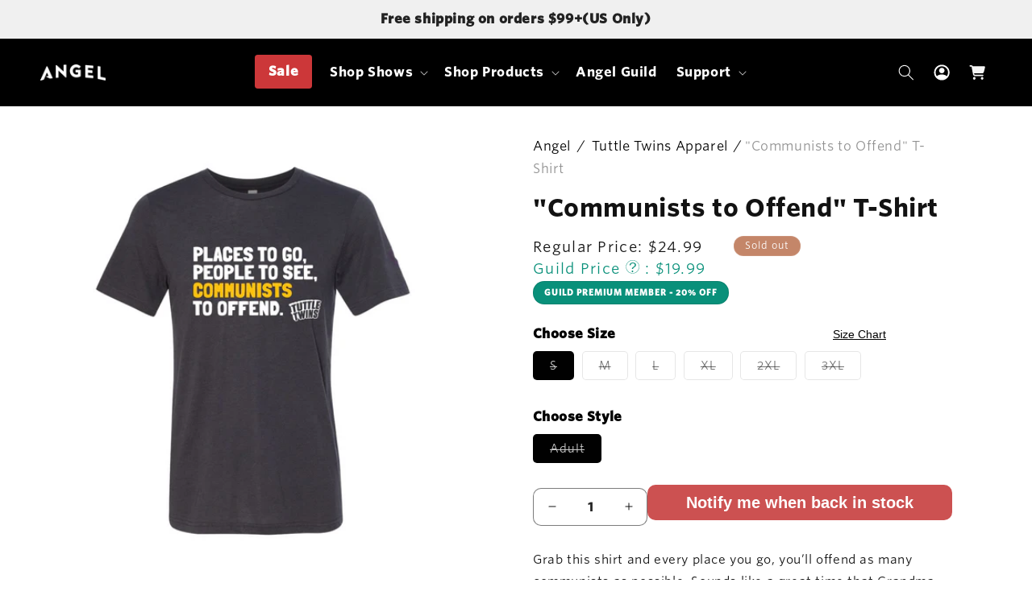

--- FILE ---
content_type: text/html; charset=utf-8
request_url: https://shop.angel.com/collections/tuttle-twins-apparel/products/tuttle-twins-comm-tshirt
body_size: 130564
content:
<!doctype html>
<html class="no-js" lang="en">
  <head>
    <meta charset="utf-8">
    <meta http-equiv="X-UA-Compatible" content="IE=edge">
    <meta name="viewport" content="width=device-width,initial-scale=1">
    <meta name="theme-color" content="">
    <link rel="canonical" href="https://shop.angel.com/products/tuttle-twins-comm-tshirt"><link rel="icon" type="image/png" href="//shop.angel.com/cdn/shop/files/Angel-Studios-Favicon_40c63651-8a43-4f85-a4e2-cfd46918ba91.png?crop=center&height=32&v=1725555506&width=32"><link rel="preconnect" href="https://fonts.shopifycdn.com" crossorigin>

    <title>
      &quot;Communists to Offend&quot; T-Shirt
 &ndash; Angel Studios Gift Factory</title>

    
      <meta name="description" content="Grab this shirt and every place you go, you’ll offend as many communists as possible. Sounds like a great time that Grandma Gabby would approve of.">
    
    <style>
      .osano-cm-widget {display: none;}
    </style>
    <script src="https://cmp.osano.com/16A4MgTIwm4CY2fAD/7a4204c4-eca7-4ec0-a821-ca8b4cd589a3/osano.js" defer></script>

    

<meta property="og:site_name" content="Angel Studios Gift Factory">
<meta property="og:url" content="https://shop.angel.com/products/tuttle-twins-comm-tshirt">
<meta property="og:title" content="&quot;Communists to Offend&quot; T-Shirt">
<meta property="og:type" content="product">
<meta property="og:description" content="Grab this shirt and every place you go, you’ll offend as many communists as possible. Sounds like a great time that Grandma Gabby would approve of."><meta property="og:image" content="http://shop.angel.com/cdn/shop/files/communists-to-offend-t-shirt-shirts-262.png?v=1755721004">
  <meta property="og:image:secure_url" content="https://shop.angel.com/cdn/shop/files/communists-to-offend-t-shirt-shirts-262.png?v=1755721004">
  <meta property="og:image:width" content="2000">
  <meta property="og:image:height" content="2000"><meta property="og:price:amount" content="24.99">
  <meta property="og:price:currency" content="USD"><meta name="twitter:site" content="@https://x.com/AngelStudiosInc"><meta name="twitter:card" content="summary_large_image">
<meta name="twitter:title" content="&quot;Communists to Offend&quot; T-Shirt">
<meta name="twitter:description" content="Grab this shirt and every place you go, you’ll offend as many communists as possible. Sounds like a great time that Grandma Gabby would approve of.">

     
    <script src="//shop.angel.com/cdn/shop/t/139/assets/new-swiper-bundle.min.js?v=124424892690578429561768228633" defer></script>
    <script src="//shop.angel.com/cdn/shop/t/139/assets/constants.js?v=58251544750838685771768228613" defer="defer"></script>
    <script src="//shop.angel.com/cdn/shop/t/139/assets/pubsub.js?v=158357773527763999511768228654" defer="defer"></script>
    <script src="//shop.angel.com/cdn/shop/t/139/assets/global.js?v=93425450503233807051768228621" defer="defer"></script>
   
    <script src="//shop.angel.com/cdn/shop/t/139/assets/guild-cart-handler.js?v=64425933188444036561768228622" defer="defer"></script><script src="//shop.angel.com/cdn/shop/t/139/assets/animations.js?v=88693664871331136111768228592" defer="defer"></script><script>window.performance && window.performance.mark && window.performance.mark('shopify.content_for_header.start');</script><meta name="facebook-domain-verification" content="vowqi3696w1zmsr4g0puy0exxvuckc">
<meta name="google-site-verification" content="t_i0cWKEmaKPENz6BYeZykDe5-uMgUA3F2blxoDlN_s">
<meta name="google-site-verification" content="S39csOfUYv7E307ltTqPcd6-scFd2YvBQQ95hg9vuFw">
<meta id="shopify-digital-wallet" name="shopify-digital-wallet" content="/60216082663/digital_wallets/dialog">
<meta name="shopify-checkout-api-token" content="28b9db0410a46e0f31251d34c678d5b8">
<meta id="in-context-paypal-metadata" data-shop-id="60216082663" data-venmo-supported="false" data-environment="production" data-locale="en_US" data-paypal-v4="true" data-currency="USD">
<link rel="alternate" type="application/json+oembed" href="https://shop.angel.com/products/tuttle-twins-comm-tshirt.oembed">
<script async="async" src="/checkouts/internal/preloads.js?locale=en-US"></script>
<link rel="preconnect" href="https://shop.app" crossorigin="anonymous">
<script async="async" src="https://shop.app/checkouts/internal/preloads.js?locale=en-US&shop_id=60216082663" crossorigin="anonymous"></script>
<script id="apple-pay-shop-capabilities" type="application/json">{"shopId":60216082663,"countryCode":"US","currencyCode":"USD","merchantCapabilities":["supports3DS"],"merchantId":"gid:\/\/shopify\/Shop\/60216082663","merchantName":"Angel Studios Gift Factory","requiredBillingContactFields":["postalAddress","email"],"requiredShippingContactFields":["postalAddress","email"],"shippingType":"shipping","supportedNetworks":["visa","masterCard","amex","discover","elo","jcb"],"total":{"type":"pending","label":"Angel Studios Gift Factory","amount":"1.00"},"shopifyPaymentsEnabled":true,"supportsSubscriptions":true}</script>
<script id="shopify-features" type="application/json">{"accessToken":"28b9db0410a46e0f31251d34c678d5b8","betas":["rich-media-storefront-analytics"],"domain":"shop.angel.com","predictiveSearch":true,"shopId":60216082663,"locale":"en"}</script>
<script>var Shopify = Shopify || {};
Shopify.shop = "angel-studios-inc.myshopify.com";
Shopify.locale = "en";
Shopify.currency = {"active":"USD","rate":"1.0"};
Shopify.country = "US";
Shopify.theme = {"name":"Guild Days - Removal of Multipass","id":154219643111,"schema_name":"Dawn","schema_version":"11.0.0","theme_store_id":null,"role":"main"};
Shopify.theme.handle = "null";
Shopify.theme.style = {"id":null,"handle":null};
Shopify.cdnHost = "shop.angel.com/cdn";
Shopify.routes = Shopify.routes || {};
Shopify.routes.root = "/";</script>
<script type="module">!function(o){(o.Shopify=o.Shopify||{}).modules=!0}(window);</script>
<script>!function(o){function n(){var o=[];function n(){o.push(Array.prototype.slice.apply(arguments))}return n.q=o,n}var t=o.Shopify=o.Shopify||{};t.loadFeatures=n(),t.autoloadFeatures=n()}(window);</script>
<script>
  window.ShopifyPay = window.ShopifyPay || {};
  window.ShopifyPay.apiHost = "shop.app\/pay";
  window.ShopifyPay.redirectState = null;
</script>
<script id="shop-js-analytics" type="application/json">{"pageType":"product"}</script>
<script defer="defer" async type="module" src="//shop.angel.com/cdn/shopifycloud/shop-js/modules/v2/client.init-shop-cart-sync_DlSlHazZ.en.esm.js"></script>
<script defer="defer" async type="module" src="//shop.angel.com/cdn/shopifycloud/shop-js/modules/v2/chunk.common_D16XZWos.esm.js"></script>
<script type="module">
  await import("//shop.angel.com/cdn/shopifycloud/shop-js/modules/v2/client.init-shop-cart-sync_DlSlHazZ.en.esm.js");
await import("//shop.angel.com/cdn/shopifycloud/shop-js/modules/v2/chunk.common_D16XZWos.esm.js");

  window.Shopify.SignInWithShop?.initShopCartSync?.({"fedCMEnabled":true,"windoidEnabled":true});

</script>
<script defer="defer" async type="module" src="//shop.angel.com/cdn/shopifycloud/shop-js/modules/v2/client.payment-terms_Bp9K0NXD.en.esm.js"></script>
<script defer="defer" async type="module" src="//shop.angel.com/cdn/shopifycloud/shop-js/modules/v2/chunk.common_D16XZWos.esm.js"></script>
<script defer="defer" async type="module" src="//shop.angel.com/cdn/shopifycloud/shop-js/modules/v2/chunk.modal_UwFWkumu.esm.js"></script>
<script type="module">
  await import("//shop.angel.com/cdn/shopifycloud/shop-js/modules/v2/client.payment-terms_Bp9K0NXD.en.esm.js");
await import("//shop.angel.com/cdn/shopifycloud/shop-js/modules/v2/chunk.common_D16XZWos.esm.js");
await import("//shop.angel.com/cdn/shopifycloud/shop-js/modules/v2/chunk.modal_UwFWkumu.esm.js");

  
</script>
<script>
  window.Shopify = window.Shopify || {};
  if (!window.Shopify.featureAssets) window.Shopify.featureAssets = {};
  window.Shopify.featureAssets['shop-js'] = {"shop-cart-sync":["modules/v2/client.shop-cart-sync_DKWYiEUO.en.esm.js","modules/v2/chunk.common_D16XZWos.esm.js"],"init-fed-cm":["modules/v2/client.init-fed-cm_vfPMjZAC.en.esm.js","modules/v2/chunk.common_D16XZWos.esm.js"],"init-shop-email-lookup-coordinator":["modules/v2/client.init-shop-email-lookup-coordinator_CR38P6MB.en.esm.js","modules/v2/chunk.common_D16XZWos.esm.js"],"init-shop-cart-sync":["modules/v2/client.init-shop-cart-sync_DlSlHazZ.en.esm.js","modules/v2/chunk.common_D16XZWos.esm.js"],"shop-cash-offers":["modules/v2/client.shop-cash-offers_CJw4IQ6B.en.esm.js","modules/v2/chunk.common_D16XZWos.esm.js","modules/v2/chunk.modal_UwFWkumu.esm.js"],"shop-toast-manager":["modules/v2/client.shop-toast-manager_BY778Uv6.en.esm.js","modules/v2/chunk.common_D16XZWos.esm.js"],"init-windoid":["modules/v2/client.init-windoid_DVhZdEm3.en.esm.js","modules/v2/chunk.common_D16XZWos.esm.js"],"shop-button":["modules/v2/client.shop-button_D2ZzKUPa.en.esm.js","modules/v2/chunk.common_D16XZWos.esm.js"],"avatar":["modules/v2/client.avatar_BTnouDA3.en.esm.js"],"init-customer-accounts-sign-up":["modules/v2/client.init-customer-accounts-sign-up_CQZUmjGN.en.esm.js","modules/v2/client.shop-login-button_Cu5K-F7X.en.esm.js","modules/v2/chunk.common_D16XZWos.esm.js","modules/v2/chunk.modal_UwFWkumu.esm.js"],"pay-button":["modules/v2/client.pay-button_CcBqbGU7.en.esm.js","modules/v2/chunk.common_D16XZWos.esm.js"],"init-shop-for-new-customer-accounts":["modules/v2/client.init-shop-for-new-customer-accounts_B5DR5JTE.en.esm.js","modules/v2/client.shop-login-button_Cu5K-F7X.en.esm.js","modules/v2/chunk.common_D16XZWos.esm.js","modules/v2/chunk.modal_UwFWkumu.esm.js"],"shop-login-button":["modules/v2/client.shop-login-button_Cu5K-F7X.en.esm.js","modules/v2/chunk.common_D16XZWos.esm.js","modules/v2/chunk.modal_UwFWkumu.esm.js"],"shop-follow-button":["modules/v2/client.shop-follow-button_BX8Slf17.en.esm.js","modules/v2/chunk.common_D16XZWos.esm.js","modules/v2/chunk.modal_UwFWkumu.esm.js"],"init-customer-accounts":["modules/v2/client.init-customer-accounts_DjKkmQ2w.en.esm.js","modules/v2/client.shop-login-button_Cu5K-F7X.en.esm.js","modules/v2/chunk.common_D16XZWos.esm.js","modules/v2/chunk.modal_UwFWkumu.esm.js"],"lead-capture":["modules/v2/client.lead-capture_ChWCg7nV.en.esm.js","modules/v2/chunk.common_D16XZWos.esm.js","modules/v2/chunk.modal_UwFWkumu.esm.js"],"checkout-modal":["modules/v2/client.checkout-modal_DPnpVyv-.en.esm.js","modules/v2/chunk.common_D16XZWos.esm.js","modules/v2/chunk.modal_UwFWkumu.esm.js"],"shop-login":["modules/v2/client.shop-login_leRXJtcZ.en.esm.js","modules/v2/chunk.common_D16XZWos.esm.js","modules/v2/chunk.modal_UwFWkumu.esm.js"],"payment-terms":["modules/v2/client.payment-terms_Bp9K0NXD.en.esm.js","modules/v2/chunk.common_D16XZWos.esm.js","modules/v2/chunk.modal_UwFWkumu.esm.js"]};
</script>
<script>(function() {
  var isLoaded = false;
  function asyncLoad() {
    if (isLoaded) return;
    isLoaded = true;
    var urls = ["https:\/\/loox.io\/widget\/VJWpopMtmp\/loox.1666199180621.js?shop=angel-studios-inc.myshopify.com","https:\/\/static.klaviyo.com\/onsite\/js\/klaviyo.js?company_id=VXdLFB\u0026shop=angel-studios-inc.myshopify.com","https:\/\/id-shop.govx.com\/app\/angel-studios-inc.myshopify.com\/govx.js?shop=angel-studios-inc.myshopify.com","https:\/\/tools.luckyorange.com\/core\/lo.js?site-id=854892fa\u0026shop=angel-studios-inc.myshopify.com","https:\/\/cdn.shopify.com\/s\/files\/1\/0602\/1608\/2663\/t\/79\/assets\/subscribe-it.js?v=1727471659\u0026shop=angel-studios-inc.myshopify.com","https:\/\/static.rechargecdn.com\/assets\/js\/widget.min.js?shop=angel-studios-inc.myshopify.com"];
    for (var i = 0; i < urls.length; i++) {
      var s = document.createElement('script');
      s.type = 'text/javascript';
      s.async = true;
      s.src = urls[i];
      var x = document.getElementsByTagName('script')[0];
      x.parentNode.insertBefore(s, x);
    }
  };
  if(window.attachEvent) {
    window.attachEvent('onload', asyncLoad);
  } else {
    window.addEventListener('load', asyncLoad, false);
  }
})();</script>
<script id="__st">var __st={"a":60216082663,"offset":-25200,"reqid":"d9ecf786-2a5a-4de6-a1e8-cf4ab8656857-1768567199","pageurl":"shop.angel.com\/collections\/tuttle-twins-apparel\/products\/tuttle-twins-comm-tshirt","u":"694bc22452af","p":"product","rtyp":"product","rid":7549453762791};</script>
<script>window.ShopifyPaypalV4VisibilityTracking = true;</script>
<script id="captcha-bootstrap">!function(){'use strict';const t='contact',e='account',n='new_comment',o=[[t,t],['blogs',n],['comments',n],[t,'customer']],c=[[e,'customer_login'],[e,'guest_login'],[e,'recover_customer_password'],[e,'create_customer']],r=t=>t.map((([t,e])=>`form[action*='/${t}']:not([data-nocaptcha='true']) input[name='form_type'][value='${e}']`)).join(','),a=t=>()=>t?[...document.querySelectorAll(t)].map((t=>t.form)):[];function s(){const t=[...o],e=r(t);return a(e)}const i='password',u='form_key',d=['recaptcha-v3-token','g-recaptcha-response','h-captcha-response',i],f=()=>{try{return window.sessionStorage}catch{return}},m='__shopify_v',_=t=>t.elements[u];function p(t,e,n=!1){try{const o=window.sessionStorage,c=JSON.parse(o.getItem(e)),{data:r}=function(t){const{data:e,action:n}=t;return t[m]||n?{data:e,action:n}:{data:t,action:n}}(c);for(const[e,n]of Object.entries(r))t.elements[e]&&(t.elements[e].value=n);n&&o.removeItem(e)}catch(o){console.error('form repopulation failed',{error:o})}}const l='form_type',E='cptcha';function T(t){t.dataset[E]=!0}const w=window,h=w.document,L='Shopify',v='ce_forms',y='captcha';let A=!1;((t,e)=>{const n=(g='f06e6c50-85a8-45c8-87d0-21a2b65856fe',I='https://cdn.shopify.com/shopifycloud/storefront-forms-hcaptcha/ce_storefront_forms_captcha_hcaptcha.v1.5.2.iife.js',D={infoText:'Protected by hCaptcha',privacyText:'Privacy',termsText:'Terms'},(t,e,n)=>{const o=w[L][v],c=o.bindForm;if(c)return c(t,g,e,D).then(n);var r;o.q.push([[t,g,e,D],n]),r=I,A||(h.body.append(Object.assign(h.createElement('script'),{id:'captcha-provider',async:!0,src:r})),A=!0)});var g,I,D;w[L]=w[L]||{},w[L][v]=w[L][v]||{},w[L][v].q=[],w[L][y]=w[L][y]||{},w[L][y].protect=function(t,e){n(t,void 0,e),T(t)},Object.freeze(w[L][y]),function(t,e,n,w,h,L){const[v,y,A,g]=function(t,e,n){const i=e?o:[],u=t?c:[],d=[...i,...u],f=r(d),m=r(i),_=r(d.filter((([t,e])=>n.includes(e))));return[a(f),a(m),a(_),s()]}(w,h,L),I=t=>{const e=t.target;return e instanceof HTMLFormElement?e:e&&e.form},D=t=>v().includes(t);t.addEventListener('submit',(t=>{const e=I(t);if(!e)return;const n=D(e)&&!e.dataset.hcaptchaBound&&!e.dataset.recaptchaBound,o=_(e),c=g().includes(e)&&(!o||!o.value);(n||c)&&t.preventDefault(),c&&!n&&(function(t){try{if(!f())return;!function(t){const e=f();if(!e)return;const n=_(t);if(!n)return;const o=n.value;o&&e.removeItem(o)}(t);const e=Array.from(Array(32),(()=>Math.random().toString(36)[2])).join('');!function(t,e){_(t)||t.append(Object.assign(document.createElement('input'),{type:'hidden',name:u})),t.elements[u].value=e}(t,e),function(t,e){const n=f();if(!n)return;const o=[...t.querySelectorAll(`input[type='${i}']`)].map((({name:t})=>t)),c=[...d,...o],r={};for(const[a,s]of new FormData(t).entries())c.includes(a)||(r[a]=s);n.setItem(e,JSON.stringify({[m]:1,action:t.action,data:r}))}(t,e)}catch(e){console.error('failed to persist form',e)}}(e),e.submit())}));const S=(t,e)=>{t&&!t.dataset[E]&&(n(t,e.some((e=>e===t))),T(t))};for(const o of['focusin','change'])t.addEventListener(o,(t=>{const e=I(t);D(e)&&S(e,y())}));const B=e.get('form_key'),M=e.get(l),P=B&&M;t.addEventListener('DOMContentLoaded',(()=>{const t=y();if(P)for(const e of t)e.elements[l].value===M&&p(e,B);[...new Set([...A(),...v().filter((t=>'true'===t.dataset.shopifyCaptcha))])].forEach((e=>S(e,t)))}))}(h,new URLSearchParams(w.location.search),n,t,e,['guest_login'])})(!0,!0)}();</script>
<script integrity="sha256-4kQ18oKyAcykRKYeNunJcIwy7WH5gtpwJnB7kiuLZ1E=" data-source-attribution="shopify.loadfeatures" defer="defer" src="//shop.angel.com/cdn/shopifycloud/storefront/assets/storefront/load_feature-a0a9edcb.js" crossorigin="anonymous"></script>
<script crossorigin="anonymous" defer="defer" src="//shop.angel.com/cdn/shopifycloud/storefront/assets/shopify_pay/storefront-65b4c6d7.js?v=20250812"></script>
<script data-source-attribution="shopify.dynamic_checkout.dynamic.init">var Shopify=Shopify||{};Shopify.PaymentButton=Shopify.PaymentButton||{isStorefrontPortableWallets:!0,init:function(){window.Shopify.PaymentButton.init=function(){};var t=document.createElement("script");t.src="https://shop.angel.com/cdn/shopifycloud/portable-wallets/latest/portable-wallets.en.js",t.type="module",document.head.appendChild(t)}};
</script>
<script data-source-attribution="shopify.dynamic_checkout.buyer_consent">
  function portableWalletsHideBuyerConsent(e){var t=document.getElementById("shopify-buyer-consent"),n=document.getElementById("shopify-subscription-policy-button");t&&n&&(t.classList.add("hidden"),t.setAttribute("aria-hidden","true"),n.removeEventListener("click",e))}function portableWalletsShowBuyerConsent(e){var t=document.getElementById("shopify-buyer-consent"),n=document.getElementById("shopify-subscription-policy-button");t&&n&&(t.classList.remove("hidden"),t.removeAttribute("aria-hidden"),n.addEventListener("click",e))}window.Shopify?.PaymentButton&&(window.Shopify.PaymentButton.hideBuyerConsent=portableWalletsHideBuyerConsent,window.Shopify.PaymentButton.showBuyerConsent=portableWalletsShowBuyerConsent);
</script>
<script data-source-attribution="shopify.dynamic_checkout.cart.bootstrap">document.addEventListener("DOMContentLoaded",(function(){function t(){return document.querySelector("shopify-accelerated-checkout-cart, shopify-accelerated-checkout")}if(t())Shopify.PaymentButton.init();else{new MutationObserver((function(e,n){t()&&(Shopify.PaymentButton.init(),n.disconnect())})).observe(document.body,{childList:!0,subtree:!0})}}));
</script>
<link id="shopify-accelerated-checkout-styles" rel="stylesheet" media="screen" href="https://shop.angel.com/cdn/shopifycloud/portable-wallets/latest/accelerated-checkout-backwards-compat.css" crossorigin="anonymous">
<style id="shopify-accelerated-checkout-cart">
        #shopify-buyer-consent {
  margin-top: 1em;
  display: inline-block;
  width: 100%;
}

#shopify-buyer-consent.hidden {
  display: none;
}

#shopify-subscription-policy-button {
  background: none;
  border: none;
  padding: 0;
  text-decoration: underline;
  font-size: inherit;
  cursor: pointer;
}

#shopify-subscription-policy-button::before {
  box-shadow: none;
}

      </style>
<script id="sections-script" data-sections="header" defer="defer" src="//shop.angel.com/cdn/shop/t/139/compiled_assets/scripts.js?40674"></script>
<script>window.performance && window.performance.mark && window.performance.mark('shopify.content_for_header.end');</script>


    <style type="text/css">
      @font-face {
        font-family: 'WhitneySSm';
        src: url("//shop.angel.com/cdn/shop/t/139/assets/WhitneySSm-Bold-Bas.otf?v=33544695029464337101768228683") format("opentype");
      }
      @font-face {
        font-family: 'WhitneySSm-body';
        src: url("//shop.angel.com/cdn/shop/t/139/assets/WhitneySSm-Book-Bas.otf?v=140915581055454819741768228684") format("opentype");
      }
    </style>
    <style>
      .boost-sd__product-list-pagination-in-collection-search-empty-message {
          margin-bottom: 380px !important;
      }
    </style>

    <style data-shopify>
      @font-face {
  font-family: "Roboto Condensed";
  font-weight: 400;
  font-style: normal;
  font-display: swap;
  src: url("//shop.angel.com/cdn/fonts/roboto_condensed/robotocondensed_n4.01812de96ca5a5e9d19bef3ca9cc80dd1bf6c8b8.woff2") format("woff2"),
       url("//shop.angel.com/cdn/fonts/roboto_condensed/robotocondensed_n4.3930e6ddba458dc3cb725a82a2668eac3c63c104.woff") format("woff");
}

      @font-face {
  font-family: "Roboto Condensed";
  font-weight: 700;
  font-style: normal;
  font-display: swap;
  src: url("//shop.angel.com/cdn/fonts/roboto_condensed/robotocondensed_n7.0c73a613503672be244d2f29ab6ddd3fc3cc69ae.woff2") format("woff2"),
       url("//shop.angel.com/cdn/fonts/roboto_condensed/robotocondensed_n7.ef6ece86ba55f49c27c4904a493c283a40f3a66e.woff") format("woff");
}

      @font-face {
  font-family: "Roboto Condensed";
  font-weight: 400;
  font-style: italic;
  font-display: swap;
  src: url("//shop.angel.com/cdn/fonts/roboto_condensed/robotocondensed_i4.05c7f163ad2c00a3c4257606d1227691aff9070b.woff2") format("woff2"),
       url("//shop.angel.com/cdn/fonts/roboto_condensed/robotocondensed_i4.04d9d87e0a45b49fc67a5b9eb5059e1540f5cda3.woff") format("woff");
}

      @font-face {
  font-family: "Roboto Condensed";
  font-weight: 700;
  font-style: italic;
  font-display: swap;
  src: url("//shop.angel.com/cdn/fonts/roboto_condensed/robotocondensed_i7.bed9f3a01efda68cdff8b63e6195c957a0da68cb.woff2") format("woff2"),
       url("//shop.angel.com/cdn/fonts/roboto_condensed/robotocondensed_i7.9ca5759a0bcf75a82b270218eab4c83ec254abf8.woff") format("woff");
}

      @font-face {
  font-family: Roboto;
  font-weight: 400;
  font-style: normal;
  font-display: swap;
  src: url("//shop.angel.com/cdn/fonts/roboto/roboto_n4.2019d890f07b1852f56ce63ba45b2db45d852cba.woff2") format("woff2"),
       url("//shop.angel.com/cdn/fonts/roboto/roboto_n4.238690e0007583582327135619c5f7971652fa9d.woff") format("woff");
}


      
        :root,
        .color-background-1 {
          --color-background: 255,255,255;
        
          --gradient-background: #ffffff;
        
        --color-foreground: 18,18,18;
        --color-shadow: 18,18,18;
        --color-button: 196,134,105;
        --color-button-text: 255,255,255;
        --color-secondary-button: 255,255,255;
        --color-secondary-button-text: 255,255,255;
        --color-link: 255,255,255;
        --color-badge-foreground: 18,18,18;
        --color-badge-background: 255,255,255;
        --color-badge-border: 18,18,18;
        --payment-terms-background-color: rgb(255 255 255);
      }
      
        
        .color-background-2 {
          --color-background: 0,0,0;
        
          --gradient-background: rgba(0,0,0,0);
        
        --color-foreground: 255,255,255;
        --color-shadow: 18,18,18;
        --color-button: 18,18,18;
        --color-button-text: 243,243,243;
        --color-secondary-button: 0,0,0;
        --color-secondary-button-text: 255,255,255;
        --color-link: 255,255,255;
        --color-badge-foreground: 255,255,255;
        --color-badge-background: 0,0,0;
        --color-badge-border: 255,255,255;
        --payment-terms-background-color: rgb(0 0 0);
      }
      
        
        .color-inverse {
          --color-background: 34,34,34;
        
          --gradient-background: #222222;
        
        --color-foreground: 255,255,255;
        --color-shadow: 18,18,18;
        --color-button: 255,255,255;
        --color-button-text: 0,0,0;
        --color-secondary-button: 34,34,34;
        --color-secondary-button-text: 255,255,255;
        --color-link: 255,255,255;
        --color-badge-foreground: 255,255,255;
        --color-badge-background: 34,34,34;
        --color-badge-border: 255,255,255;
        --payment-terms-background-color: rgb(34 34 34);
      }
      
        
        .color-accent-1 {
          --color-background: 0,0,0;
        
          --gradient-background: #000000;
        
        --color-foreground: 255,255,255;
        --color-shadow: 18,18,18;
        --color-button: 255,255,255;
        --color-button-text: 18,18,18;
        --color-secondary-button: 0,0,0;
        --color-secondary-button-text: 255,255,255;
        --color-link: 255,255,255;
        --color-badge-foreground: 255,255,255;
        --color-badge-background: 0,0,0;
        --color-badge-border: 255,255,255;
        --payment-terms-background-color: rgb(0 0 0);
      }
      
        
        .color-accent-2 {
          --color-background: 219,112,28;
        
          --gradient-background: #db701c;
        
        --color-foreground: 255,255,255;
        --color-shadow: 18,18,18;
        --color-button: 255,255,255;
        --color-button-text: 51,79,180;
        --color-secondary-button: 219,112,28;
        --color-secondary-button-text: 255,255,255;
        --color-link: 255,255,255;
        --color-badge-foreground: 255,255,255;
        --color-badge-background: 219,112,28;
        --color-badge-border: 255,255,255;
        --payment-terms-background-color: rgb(219 112 28);
      }
      
        
        .color-scheme-7e479470-fbd0-463e-ab1f-d3483a780678 {
          --color-background: 0,0,0;
        
          --gradient-background: rgba(0,0,0,0);
        
        --color-foreground: 255,255,255;
        --color-shadow: 18,18,18;
        --color-button: 18,18,18;
        --color-button-text: 255,255,255;
        --color-secondary-button: 0,0,0;
        --color-secondary-button-text: 18,18,18;
        --color-link: 18,18,18;
        --color-badge-foreground: 255,255,255;
        --color-badge-background: 0,0,0;
        --color-badge-border: 255,255,255;
        --payment-terms-background-color: rgb(0 0 0);
      }
      
        
        .color-scheme-9d1854fc-37e6-4467-9132-a15fce64b300 {
          --color-background: 245,245,244;
        
          --gradient-background: #f5f5f4;
        
        --color-foreground: 0,0,0;
        --color-shadow: 18,18,18;
        --color-button: 196,134,105;
        --color-button-text: 255,255,255;
        --color-secondary-button: 245,245,244;
        --color-secondary-button-text: 255,255,255;
        --color-link: 255,255,255;
        --color-badge-foreground: 0,0,0;
        --color-badge-background: 245,245,244;
        --color-badge-border: 0,0,0;
        --payment-terms-background-color: rgb(245 245 244);
      }
      
        
        .color-scheme-12e8dd07-f299-4b18-be97-d6f361e962e7 {
          --color-background: 175,32,32;
        
          --gradient-background: #af2020;
        
        --color-foreground: 0,0,0;
        --color-shadow: 18,18,18;
        --color-button: 196,134,105;
        --color-button-text: 255,255,255;
        --color-secondary-button: 175,32,32;
        --color-secondary-button-text: 255,255,255;
        --color-link: 255,255,255;
        --color-badge-foreground: 0,0,0;
        --color-badge-background: 175,32,32;
        --color-badge-border: 0,0,0;
        --payment-terms-background-color: rgb(175 32 32);
      }
      
        
        .color-scheme-34452d59-f2f3-4261-8e57-077a06be838a {
          --color-background: 243,243,243;
        
          --gradient-background: #f3f3f3;
        
        --color-foreground: 0,0,0;
        --color-shadow: 18,18,18;
        --color-button: 196,134,105;
        --color-button-text: 255,255,255;
        --color-secondary-button: 243,243,243;
        --color-secondary-button-text: 255,255,255;
        --color-link: 255,255,255;
        --color-badge-foreground: 0,0,0;
        --color-badge-background: 243,243,243;
        --color-badge-border: 0,0,0;
        --payment-terms-background-color: rgb(243 243 243);
      }
      

      body, .color-background-1, .color-background-2, .color-inverse, .color-accent-1, .color-accent-2, .color-scheme-7e479470-fbd0-463e-ab1f-d3483a780678, .color-scheme-9d1854fc-37e6-4467-9132-a15fce64b300, .color-scheme-12e8dd07-f299-4b18-be97-d6f361e962e7, .color-scheme-34452d59-f2f3-4261-8e57-077a06be838a {
        color: rgba(var(--color-foreground), 1);
        background-color: rgb(var(--color-background));
      }

      :root {
        --font-body-family: 'WhitneySSm-body';
        --font-body-style: normal;
        --font-body-weight: 400;
        --font-body-weight-bold: 700;

        --font-heading-family: 'WhitneySSm';
        --font-heading-style: normal;
        --font-heading-weight: 400;

        --font-body-scale: 1.0;
        --font-heading-scale: 1.0;

        --media-padding: px;
        --media-border-opacity: 0.05;
        --media-border-width: 0px;
        --media-radius: 0px;
        --media-shadow-opacity: 0.0;
        --media-shadow-horizontal-offset: 0px;
        --media-shadow-vertical-offset: 4px;
        --media-shadow-blur-radius: 5px;
        --media-shadow-visible: 0;

        --page-width: 150rem;
        --page-width-margin: 0rem;

        --product-card-image-padding: 0.0rem;
        --product-card-corner-radius: 0.0rem;
        --product-card-text-alignment: center;
        --product-card-border-width: 0.0rem;
        --product-card-border-opacity: 0.1;
        --product-card-shadow-opacity: 0.0;
        --product-card-shadow-visible: 0;
        --product-card-shadow-horizontal-offset: 0.0rem;
        --product-card-shadow-vertical-offset: 4.0rem;
        --product-card-shadow-blur-radius: 0.5rem;

        --collection-card-image-padding: 0.0rem;
        --collection-card-corner-radius: 0.0rem;
        --collection-card-text-alignment: center;
        --collection-card-border-width: 0.0rem;
        --collection-card-border-opacity: 0.1;
        --collection-card-shadow-opacity: 0.0;
        --collection-card-shadow-visible: 0;
        --collection-card-shadow-horizontal-offset: 0.0rem;
        --collection-card-shadow-vertical-offset: 0.4rem;
        --collection-card-shadow-blur-radius: 0.5rem;

        --blog-card-image-padding: 0.0rem;
        --blog-card-corner-radius: 0.0rem;
        --blog-card-text-alignment: left;
        --blog-card-border-width: 0.0rem;
        --blog-card-border-opacity: 0.1;
        --blog-card-shadow-opacity: 0.0;
        --blog-card-shadow-visible: 0;
        --blog-card-shadow-horizontal-offset: 0.0rem;
        --blog-card-shadow-vertical-offset: 0.4rem;
        --blog-card-shadow-blur-radius: 0.5rem;

        --badge-corner-radius: 0.8rem;

        --popup-border-width: 1px;
        --popup-border-opacity: 0.1;
        --popup-corner-radius: 0px;
        --popup-shadow-opacity: 0.05;
        --popup-shadow-horizontal-offset: 0px;
        --popup-shadow-vertical-offset: 4px;
        --popup-shadow-blur-radius: 5px;

        --drawer-border-width: 1px;
        --drawer-border-opacity: 0.1;
        --drawer-shadow-opacity: 0.0;
        --drawer-shadow-horizontal-offset: 0px;
        --drawer-shadow-vertical-offset: 4px;
        --drawer-shadow-blur-radius: 5px;

        --spacing-sections-desktop: 0px;
        --spacing-sections-mobile: 0px;

        --grid-desktop-vertical-spacing: 8px;
        --grid-desktop-horizontal-spacing: 8px;
        --grid-mobile-vertical-spacing: 4px;
        --grid-mobile-horizontal-spacing: 4px;

        --text-boxes-border-opacity: 0.1;
        --text-boxes-border-width: 9px;
        --text-boxes-radius: 0px;
        --text-boxes-shadow-opacity: 0.0;
        --text-boxes-shadow-visible: 0;
        --text-boxes-shadow-horizontal-offset: 0px;
        --text-boxes-shadow-vertical-offset: 4px;
        --text-boxes-shadow-blur-radius: 5px;

        --buttons-radius: 8px;
        --buttons-radius-outset: 9px;
        --buttons-border-width: 1px;
        --buttons-border-opacity: 1.0;
        --buttons-shadow-opacity: 0.0;
        --buttons-shadow-visible: 0;
        --buttons-shadow-horizontal-offset: 0px;
        --buttons-shadow-vertical-offset: 4px;
        --buttons-shadow-blur-radius: 5px;
        --buttons-border-offset: 0.3px;

        --inputs-radius: 0px;
        --inputs-border-width: 1px;
        --inputs-border-opacity: 0.55;
        --inputs-shadow-opacity: 0.0;
        --inputs-shadow-horizontal-offset: 0px;
        --inputs-margin-offset: 0px;
        --inputs-shadow-vertical-offset: 4px;
        --inputs-shadow-blur-radius: 5px;
        --inputs-radius-outset: 0px;

        --variant-pills-radius: 0px;
        --variant-pills-border-width: 0px;
        --variant-pills-border-opacity: 0.55;
        --variant-pills-shadow-opacity: 0.0;
        --variant-pills-shadow-horizontal-offset: 0px;
        --variant-pills-shadow-vertical-offset: 4px;
        --variant-pills-shadow-blur-radius: 5px;
      }

      *,
      *::before,
      *::after {
        box-sizing: inherit;
      }

      html {
        box-sizing: border-box;
        font-size: calc(var(--font-body-scale) * 62.5%);
        height: 100%;
      }

      body {
        display: grid;
        grid-template-rows: auto auto 1fr auto;
        grid-template-columns: 100%;
        min-height: 100%;
        margin: 0;
        font-size: 1.5rem;
        letter-spacing: 0.06rem;
        line-height: calc(1 + 0.8 / var(--font-body-scale));
        font-family: var(--font-body-family);
        font-style: var(--font-body-style);
        font-weight: var(--font-body-weight);
      }

      @media screen and (min-width: 750px) {
        body {
          font-size: 1.6rem;
        }
      }

      /*** APP ADD_ON UPSELL OVERRIDE ***/

      .upsell-theme-app-block-custom .upsell-defaultbox {
          max-width: 466px;
      }

      .upsell-theme-app-block-custom .upsell-defaultbox .upsell-addonbox-col2 {
          margin-right: 14px;
        margin-left: 14px;
      }

      .upsell-theme-app-block-custom .upsell-addon-container .product-single__title {
          max-width: 238px;
          line-height: 21px;
      }

      .upsell-theme-app-block-custom .upsell-addonbox-col3 > div {
          align-items: center;
          flex-direction: column;
          gap: 8px;
      }

      .upsell-theme-app-block-custom .upsell-ui-block-wrapper .product-form__submit.button--primary {
        line-height: 16px;
      }
    </style>

    <link rel="stylesheet" href="//shop.angel.com/cdn/shop/t/139/assets/slick-slider.css?v=100431963982089937591768228668">

    <link
      rel="stylesheet"
      type="text/css"
      href="//shop.angel.com/cdn/shop/t/139/assets/swiper-bundle.min.css?v=130178830561324961311768228671"
    >


    

    

    

    

    

    

    

    <link href="//shop.angel.com/cdn/shop/t/139/assets/base.css?v=95717776068195719911768228592" rel="stylesheet" type="text/css" media="all" />
    <link href="//shop.angel.com/cdn/shop/t/139/assets/custom-style.css?v=139754658819650205381768228616" rel="stylesheet" type="text/css" media="all" />
<link href="//shop.angel.com/cdn/fonts/roboto_condensed/robotocondensed_n4.01812de96ca5a5e9d19bef3ca9cc80dd1bf6c8b8.woff2" as="font" type="font/woff2" crossorigin="true" rel="preload">
<link href="//shop.angel.com/cdn/fonts/roboto/roboto_n4.2019d890f07b1852f56ce63ba45b2db45d852cba.woff2" as="font" type="font/woff2" crossorigin="true" rel="preload">
<link href="//shop.angel.com/cdn/shop/t/139/assets/component-localization-form.css?v=143319823105703127341768228606" rel="stylesheet" type="text/css" media="all" />
      <script src="//shop.angel.com/cdn/shop/t/139/assets/localization-form.js?v=161644695336821385561768228626" defer="defer"></script><link
        rel="stylesheet"
        href="//shop.angel.com/cdn/shop/t/139/assets/component-predictive-search.css?v=90496723941718853631768228609"
        media="print"
        onload="this.media='all'"
      ><script>
      document.documentElement.className = document.documentElement.className.replace('no-js', 'js');
      if (Shopify.designMode) {
        document.documentElement.classList.add('shopify-design-mode');
      }
    </script>
    <script>
      window.markerConfig = {
        project: '6526fc00de7ecbac891a55c4',
        source: 'snippet'
      };
    </script>
    <script>
      !function(e,r,a){if(!e.__Marker){e.__Marker={};var t=[],n={__cs:t};["show","hide","isVisible","capture","cancelCapture","unload","reload","isExtensionInstalled","setReporter","setCustomData","on","off"].forEach(function(e){n[e]=function(){var r=Array.prototype.slice.call(arguments);r.unshift(e),t.push(r)}}),e.Marker=n;var s=r.createElement("script");s.async=1,s.src="https://edge.marker.io/latest/shim.js";var i=r.getElementsByTagName("script")[0];i.parentNode.insertBefore(s,i)}}(window,document);
    </script>

    <style>
    .swiper-wrapper {
        display: flex;
    }
    .home-nav-logo {
        width: 126px;
        height: 48px;
    }

    .home-nav-logo > a {
        display: flex;
        width: 126px;
        height: 48px;
        padding: 0;
        border-radius: 8px;
    }
    .home-nav-logo-link img{
        width: 80%;
        height: auto;
        margin: auto;
    }
    .o-img {
        position: absolute;
        top: 50%;
        left: 50%;
        object-fit: cover;
        object-position: 50% 50%;
        image-rendering: auto;
        transform: translate(-50%, -50%);
    }
    .o-img--contain {
        object-fit: contain;
    }
    .o-img__frame {
        position: relative;
        display: flex;
        overflow: hidden;
    }

    .o-img--fill {
        width: 100%;
        height: 100%;
    }

    .o-ar {
        aspect-ratio: var(--mob-aspect-ratio);
    }

    .o-ar__item {
        width: 100%;
        height: 100%;
    }

    .o-ar--square {
        aspect-ratio: 1;
    }

    .o-ar__gallery {
        width: 100%;
        margin: auto;
        height: 100%;
    }

    @media screen and (min-width: 768px) {
        .o-ar {
            aspect-ratio: var(--aspect-ratio);
        }
    }

    @media screen and (min-width: 102px) {
        .home-nav {
            display: flex;
        }
    }

    .swiper-button-next, .swiper-button-prev {
        width: 40px;
        height: 40px;
        background-color: rgb(0,0,0,0.5);
        border-radius: 50%;
    }
    
    .swiper-button-next::after, .swiper-button-prev::after {
        color: #fff;
        font-size: 20px;
    }
    .swiper-pagination-bullet-active {
        background-color: #fff;
    }

    .swiper-wrapper {
        display: flex;
    }

    .category-list__item {
        max-width: 200px;
    }

    .modal--overlay {
        position: fixed;
        top: 0;
        bottom: 0;
        left: 0;
        right: 0;
        background: rgba(255, 255, 255, 0.6);
        transition: opacity 500ms;
        visibility: hidden;
        opacity: 0;
        z-index: 999;
    }

    .modal--overlay:target {
        visibility: visible;
        opacity: 1;
    }

    .modal--body {
        margin: 150px auto;
        padding: 20px;
        background: #fff;
        border-radius: 5px;
        width: 100%;
        max-width: 520px;
        position: relative;
        transition: all .5s ease-in-out;
    }

    .modal--body img{
        width: 100%;
        height: auto;
    }

    .modal--body .close {
        position: absolute;
        top: 20px;
        right: 30px;
        transition: all 200ms;
        font-size: 30px;
        font-weight: bold;
        text-decoration: none;
        color: #333;
    }

    .modal--body .modal--content {
        max-height: 30%;
        overflow: auto;
    }

    .modal--content {
        width: 100%;
    }

    .star {
        color: #F58720 !important;
    }

    #WebPixelsManagerSandboxContainer {
        height: 0 !important;
    }

    .locale-selectors__container {
        display: none !important;
    }

    .acsb-trigger.acsb-ready.acsb-bg-lead {
        display: none !important;
    }
    .acsb-trigger.acsb-ready.acsb-mobile {
        display: none !important;
    }

    body.acsb-keynav input[type=radio] {
        opacity: 0 !important;
        visibility: hidden !important;
        display: none !important;
    }

    input[type=radio] {
        opacity: 0 !important;
        visibility: hidden !important;
        display: none !important;
    }

    @media screen and (min-width: 1600px) {
        .modal--body {
            max-width: 600px;
        }
    }
</style>

    <style>
            .givy_button_location {
          margin-left: 15px;
      }
    </style>
  <!-- BEGIN app block: shopify://apps/seo-king/blocks/seo-king-robots-preview-image/4aa30173-495d-4e49-b377-c5ee4024262f --><meta name="robots" content="max-image-preview:large">


<!-- END app block --><!-- BEGIN app block: shopify://apps/seo-king/blocks/seo-king-jsonld-organization/4aa30173-495d-4e49-b377-c5ee4024262f -->

<script type="application/ld+json">
  {
    "@context": "https://schema.org/",
    "@type": "Organization",
    "url": "https://shop.angel.com/",
	"@id": "https://shop.angel.com/#organization",
    "name": "Angel Studios Gift Factory",
      "logo": "https://shop.angel.com/cdn/shop/files/Angel-Studios-Logo-Correct-Final-SQ.png?v=1701390332&width=1080",
      "image": "https://shop.angel.com/cdn/shop/files/Angel-Studios-Logo-Correct-Final.png?v=1701390221&width=1000","slogan": "Bringing You Stories That Amplify Light",
    "hasMerchantReturnPolicy": {
      "@type": "MerchantReturnPolicy",
      "merchantReturnLink": "https:\/\/shop.angel.com\/policies\/refund-policy",
	  "url": "https:\/\/shop.angel.com\/policies\/refund-policy",
	  "returnPolicyCountry": "US",
	  "applicableCountry": ["US","GB","JP","DE","FR","CA","BR","AU","ES","IT","NL","SE","NO","HR","EE","AT","SA","AE","ZA","CZ","IL","AR","CL","CO","GR","RO","PE"],
	  "merchantReturnDays": 30,
      "refundType": "https://schema.org/FullRefund",
      "returnFees": "https://schema.org/ReturnFeesCustomerResponsibility",
	  "returnMethod": "https://schema.org/ReturnByMail",
	  "returnPolicyCategory": "https://schema.org/MerchantReturnFiniteReturnWindow"
    },"description": "Angel Studios is a free, community-supported streaming platform offering exceptional movies, shows, and documentaries for all ages.","sameAs": ["https://twitter.com/AngelStudiosInc","https://www.facebook.com/AngelStudios.inc/","https://www.instagram.com/angelstudios_inc","https://tiktok.com/@angelstudiosinc","https://www.youtube.com/@AngelStudiosInc"]
  }
</script>




<!-- END app block --><!-- BEGIN app block: shopify://apps/bubblehouse-for-shop-angel/blocks/essentials/9cdb7e0b-c9a1-46b0-bec5-7b1113a4f83d --><script src="/apps/bubblehouse/bubblehouse.js" defer></script> 

<!-- END app block --><!-- BEGIN app block: shopify://apps/klaviyo-email-marketing-sms/blocks/klaviyo-onsite-embed/2632fe16-c075-4321-a88b-50b567f42507 -->












  <script async src="https://static.klaviyo.com/onsite/js/VXdLFB/klaviyo.js?company_id=VXdLFB"></script>
  <script>!function(){if(!window.klaviyo){window._klOnsite=window._klOnsite||[];try{window.klaviyo=new Proxy({},{get:function(n,i){return"push"===i?function(){var n;(n=window._klOnsite).push.apply(n,arguments)}:function(){for(var n=arguments.length,o=new Array(n),w=0;w<n;w++)o[w]=arguments[w];var t="function"==typeof o[o.length-1]?o.pop():void 0,e=new Promise((function(n){window._klOnsite.push([i].concat(o,[function(i){t&&t(i),n(i)}]))}));return e}}})}catch(n){window.klaviyo=window.klaviyo||[],window.klaviyo.push=function(){var n;(n=window._klOnsite).push.apply(n,arguments)}}}}();</script>

  
    <script id="viewed_product">
      if (item == null) {
        var _learnq = _learnq || [];

        var MetafieldReviews = null
        var MetafieldYotpoRating = null
        var MetafieldYotpoCount = null
        var MetafieldLooxRating = null
        var MetafieldLooxCount = null
        var okendoProduct = null
        var okendoProductReviewCount = null
        var okendoProductReviewAverageValue = null
        try {
          // The following fields are used for Customer Hub recently viewed in order to add reviews.
          // This information is not part of __kla_viewed. Instead, it is part of __kla_viewed_reviewed_items
          MetafieldReviews = {};
          MetafieldYotpoRating = null
          MetafieldYotpoCount = null
          MetafieldLooxRating = "4.9"
          MetafieldLooxCount = 41

          okendoProduct = null
          // If the okendo metafield is not legacy, it will error, which then requires the new json formatted data
          if (okendoProduct && 'error' in okendoProduct) {
            okendoProduct = null
          }
          okendoProductReviewCount = okendoProduct ? okendoProduct.reviewCount : null
          okendoProductReviewAverageValue = okendoProduct ? okendoProduct.reviewAverageValue : null
        } catch (error) {
          console.error('Error in Klaviyo onsite reviews tracking:', error);
        }

        var item = {
          Name: "\"Communists to Offend\" T-Shirt",
          ProductID: 7549453762791,
          Categories: ["Affiliate Collection","All Products","All Products","All Products minus PIF","All Products Minus Theatrical Minus Guild","AngelPeeps - Internal Discount Collection","Apparel","Golden Gummy Awards","Guild Discount","Physical Gifts","Shop All Products","T-Shirts","Tuttle Twins","Tuttle Twins Apparel","Tuttle Twins Conversation Starters","Tuttle Twins Shop Adults"],
          ImageURL: "https://shop.angel.com/cdn/shop/files/communists-to-offend-t-shirt-shirts-262_grande.png?v=1755721004",
          URL: "https://shop.angel.com/products/tuttle-twins-comm-tshirt",
          Brand: "Tuttle Twins",
          Price: "$24.99",
          Value: "24.99",
          CompareAtPrice: "$28.99"
        };
        _learnq.push(['track', 'Viewed Product', item]);
        _learnq.push(['trackViewedItem', {
          Title: item.Name,
          ItemId: item.ProductID,
          Categories: item.Categories,
          ImageUrl: item.ImageURL,
          Url: item.URL,
          Metadata: {
            Brand: item.Brand,
            Price: item.Price,
            Value: item.Value,
            CompareAtPrice: item.CompareAtPrice
          },
          metafields:{
            reviews: MetafieldReviews,
            yotpo:{
              rating: MetafieldYotpoRating,
              count: MetafieldYotpoCount,
            },
            loox:{
              rating: MetafieldLooxRating,
              count: MetafieldLooxCount,
            },
            okendo: {
              rating: okendoProductReviewAverageValue,
              count: okendoProductReviewCount,
            }
          }
        }]);
      }
    </script>
  




  <script>
    window.klaviyoReviewsProductDesignMode = false
  </script>







<!-- END app block --><!-- BEGIN app block: shopify://apps/eg-auto-add-to-cart/blocks/app-embed/0f7d4f74-1e89-4820-aec4-6564d7e535d2 -->










  
    <script
      async
      type="text/javascript"
      src="https://cdn.506.io/eg/script.js?shop=angel-studios-inc.myshopify.com&v=7"
    ></script>
  



  <meta id="easygift-shop" itemid="c2hvcF8kXzE3Njg1NjcxOTk=" content="{&quot;isInstalled&quot;:true,&quot;installedOn&quot;:&quot;2023-08-30T14:57:57.033Z&quot;,&quot;appVersion&quot;:&quot;3.0&quot;,&quot;subscriptionName&quot;:&quot;Unlimited&quot;,&quot;cartAnalytics&quot;:true,&quot;freeTrialEndsOn&quot;:null,&quot;settings&quot;:{&quot;reminderBannerStyle&quot;:{&quot;position&quot;:{&quot;horizontal&quot;:&quot;right&quot;,&quot;vertical&quot;:&quot;bottom&quot;},&quot;imageUrl&quot;:null,&quot;closingMode&quot;:&quot;doNotAutoClose&quot;,&quot;cssStyles&quot;:&quot;&quot;,&quot;displayAfter&quot;:5,&quot;headerText&quot;:&quot;&quot;,&quot;primaryColor&quot;:&quot;#000000&quot;,&quot;reshowBannerAfter&quot;:&quot;everyNewSession&quot;,&quot;selfcloseAfter&quot;:5,&quot;showImage&quot;:false,&quot;subHeaderText&quot;:&quot;&quot;},&quot;addedItemIdentifier&quot;:&quot;_Gifted&quot;,&quot;ignoreOtherAppLineItems&quot;:null,&quot;customVariantsInfoLifetimeMins&quot;:1440,&quot;redirectPath&quot;:null,&quot;ignoreNonStandardCartRequests&quot;:false,&quot;bannerStyle&quot;:{&quot;position&quot;:{&quot;horizontal&quot;:&quot;right&quot;,&quot;vertical&quot;:&quot;bottom&quot;},&quot;cssStyles&quot;:null,&quot;primaryColor&quot;:&quot;#000000&quot;},&quot;themePresetId&quot;:&quot;0&quot;,&quot;notificationStyle&quot;:{&quot;position&quot;:{&quot;horizontal&quot;:&quot;left&quot;,&quot;vertical&quot;:&quot;bottom&quot;},&quot;primaryColor&quot;:&quot;#333333&quot;,&quot;duration&quot;:&quot;3&quot;,&quot;cssStyles&quot;:&quot;#aca-notifications-wrapper {\n  display: block;\n  left: 0;\n  bottom: 0;\n  position: fixed;\n  z-index: 99999999;\n  max-height: 100%;\n  overflow: auto;\n}\n.aca-notification-container {\n  display: flex;\n  flex-direction: row;\n  text-align: left;\n  font-size: 16px;\n  margin: 12px;\n  padding: 8px;\n  background-color: #FFFFFF;\n  width: fit-content;\n  box-shadow: rgb(170 170 170) 0px 0px 5px;\n  border-radius: 8px;\n  opacity: 0;\n  transition: opacity 0.4s ease-in-out;\n}\n.aca-notification-container .aca-notification-image {\n  display: flex;\n  align-items: center;\n  justify-content: center;\n  min-height: 60px;\n  min-width: 60px;\n  height: 60px;\n  width: 60px;\n  background-color: #FFFFFF;\n  margin: 8px;\n}\n.aca-notification-image img {\n  display: block;\n  max-width: 100%;\n  max-height: 100%;\n  width: auto;\n  height: auto;\n  border-radius: 6px;\n  box-shadow: rgba(99, 115, 129, 0.29) 0px 0px 4px 1px;\n}\n.aca-notification-container .aca-notification-text {\n  flex-grow: 1;\n  margin: 8px;\n  max-width: 260px;\n}\n.aca-notification-heading {\n  font-size: 24px;\n  margin: 0 0 0.3em 0;\n  line-height: normal;\n  word-break: break-word;\n  line-height: 1.2;\n  max-height: 3.6em;\n  overflow: hidden;\n  color: #333333;\n}\n.aca-notification-subheading {\n  font-size: 18px;\n  margin: 0;\n  line-height: normal;\n  word-break: break-word;\n  line-height: 1.4;\n  max-height: 5.6em;\n  overflow: hidden;\n  color: #333333;\n}\n@media screen and (max-width: 450px) {\n  #aca-notifications-wrapper {\n    left: 0;\n    right: 0;\n  }\n  .aca-notification-container {\n    width: auto;\n  }\n.aca-notification-container .aca-notification-text {\n    max-width: none;\n  }\n}&quot;,&quot;hasCustomizations&quot;:false},&quot;fetchCartData&quot;:true,&quot;useLocalStorage&quot;:{&quot;enabled&quot;:false,&quot;expiryMinutes&quot;:null},&quot;popupStyle&quot;:{&quot;closeModalOutsideClick&quot;:true,&quot;primaryColor&quot;:&quot;#333333&quot;,&quot;secondaryColor&quot;:&quot;#333333&quot;,&quot;cssStyles&quot;:&quot;#aca-modal {\n  position: fixed;\n  left: 0;\n  top: 0;\n  width: 100%;\n  height: 100%;\n  background: rgba(0, 0, 0, 0.5);\n  z-index: 99999999;\n  overflow-x: hidden;\n  overflow-y: auto;\n  display: block;\n}\n#aca-modal-wrapper {\n  display: flex;\n  align-items: center;\n  width: 80%;\n  height: auto;\n  max-width: 1000px;\n  min-height: calc(100% - 60px);\n  margin: 30px auto;\n}\n#aca-modal-container {\n  position: relative;\n  display: flex;\n  flex-direction: column;\n  align-items: center;\n  justify-content: center;\n  box-shadow: 0 0 1.5rem rgba(17, 17, 17, 0.7);\n  width: 100%;\n  padding: 20px;\n  background-color: #FFFFFF;\n}\n#aca-close-icon-container {\n  position: absolute;\n  top: 12px;\n  right: 12px;\n  width: 25px;\n  display: none;\n}\n#aca-close-icon {\n  stroke: #333333;\n}\n#aca-modal-custom-image-container {\n  background-color: #FFFFFF;\n  margin: 0.5em 0;\n}\n#aca-modal-custom-image-container img {\n  display: block;\n  min-width: 60px;\n  min-height: 60px;\n  max-width: 200px;\n  max-height: 200px;\n  width: auto;\n  height: auto;\n}\n#aca-modal-headline {\n  text-align: center;\n  text-transform: none;\n  letter-spacing: normal;\n  margin: 0.5em 0;\n  font-size: 30px;\n  color: #333333;\n}\n#aca-modal-subheadline {\n  text-align: center;\n  font-weight: normal;\n  margin: 0 0 0.5em 0;\n  font-size: 20px;\n  color: #333333;\n}\n#aca-products-container {\n  display: flex;\n  align-items: flex-start;\n  justify-content: center;\n  flex-wrap: wrap;\n  width: 85%;\n}\n#aca-products-container .aca-product {\n  text-align: center;\n  margin: 30px;\n  width: 200px;\n}\n.aca-product-image {\n  display: flex;\n  align-items: center;\n  justify-content: center;\n  width: 100%;\n  height: 200px;\n  background-color: #FFFFFF;\n  margin-bottom: 1em;\n}\n.aca-product-image img {\n  display: block;\n  max-width: 100%;\n  max-height: 100%;\n  width: auto;\n  height: auto;\n}\n.aca-product-name, .aca-subscription-name {\n  color: #333333;\n  line-height: inherit;\n  word-break: break-word;\n  font-size: 16px;\n}\n.aca-product-variant-name {\n  margin-top: 1em;\n  color: #333333;\n  line-height: inherit;\n  word-break: break-word;\n  font-size: 16px;\n}\n.aca-product-price {\n  color: #333333;\n  line-height: inherit;\n  font-size: 16px;\n}\n.aca-subscription-label {\n  color: #333333;\n  line-height: inherit;\n  word-break: break-word;\n  font-weight: 600;\n  font-size: 16px;\n}\n.aca-product-dropdown {\n  position: relative;\n  display: flex;\n  align-items: center;\n  cursor: pointer;\n  width: 100%;\n  height: 42px;\n  background-color: #FFFFFF;\n  line-height: inherit;\n  margin-bottom: 1em;\n}\n.aca-product-dropdown .dropdown-icon {\n  position: absolute;\n  right: 8px;\n  height: 12px;\n  width: 12px;\n  fill: #E1E3E4;\n}\n.aca-product-dropdown select::before,\n.aca-product-dropdown select::after {\n  box-sizing: border-box;\n}\nselect.aca-product-dropdown::-ms-expand {\n  display: none;\n}\n.aca-product-dropdown select {\n  box-sizing: border-box;\n  background-color: transparent;\n  border: none;\n  margin: 0;\n  cursor: inherit;\n  line-height: inherit;\n  outline: none;\n  -moz-appearance: none;\n  -webkit-appearance: none;\n  appearance: none;\n  background-image: none;\n  border-top-left-radius: 0;\n  border-top-right-radius: 0;\n  border-bottom-right-radius: 0;\n  border-bottom-left-radius: 0;\n  z-index: 1;\n  width: 100%;\n  height: 100%;\n  cursor: pointer;\n  border: 1px solid #E1E3E4;\n  border-radius: 2px;\n  color: #333333;\n  padding: 0 30px 0 10px;\n  font-size: 15px;\n}\n.aca-product-button {\n  border: none;\n  cursor: pointer;\n  width: 100%;\n  min-height: 42px;\n  word-break: break-word;\n  padding: 8px 14px;\n  background-color: #333333;\n  text-transform: uppercase;\n  line-height: inherit;\n  border: 1px solid transparent;\n  border-radius: 2px;\n  font-size: 14px;\n  color: #FFFFFF;\n  font-weight: bold;\n  letter-spacing: 1.039px;\n}\n.aca-product-button.aca-product-out-of-stock-button {\n  cursor: default;\n  border: 1px solid #333333;\n  background-color: #FFFFFF;\n  color: #333333;\n}\n.aca-button-loader {\n  display: block;\n  border: 3px solid transparent;\n  border-radius: 50%;\n  border-top: 3px solid #FFFFFF;\n  width: 20px;\n  height: 20px;\n  background: transparent;\n  margin: 0 auto;\n  -webkit-animation: aca-loader 0.5s linear infinite;\n  animation: aca-loader 0.5s linear infinite;\n}\n@-webkit-keyframes aca-loader {\n  0% {\n    -webkit-transform: rotate(0deg);\n  }\n  100% {\n    -webkit-transform: rotate(360deg);\n  }\n}\n@keyframes aca-loader {\n  0% {\n    transform: rotate(0deg);\n  }\n  100% {\n    transform: rotate(360deg);\n  }\n}\n.aca-button-tick {\n  display: block;\n  transform: rotate(45deg);\n  -webkit-transform: rotate(45deg);\n  height: 19px;\n  width: 9px;\n  margin: 0 auto;\n  border-bottom: 3px solid #FFFFFF;\n  border-right: 3px solid #FFFFFF;\n}\n.aca-button-cross \u003e svg {\n  width: 22px;\n  margin-bottom: -6px;\n}\n.aca-button-cross .button-cross-icon {\n  stroke: #FFFFFF;\n}\n#aca-bottom-close {\n  cursor: pointer;\n  text-align: center;\n  word-break: break-word;\n  color: #333333;\n  font-size: 16px;\n}\n@media screen and (min-width: 951px) and (max-width: 1200px) {\n   #aca-products-container {\n    width: 95%;\n    padding: 20px 0;\n  }\n  #aca-products-container .aca-product {\n    margin: 20px 3%;\n    padding: 0;\n  }\n}\n@media screen and (min-width: 951px) and (max-width: 1024px) {\n  #aca-products-container .aca-product {\n    margin: 20px 2%;\n  }\n}\n@media screen and (max-width: 950px) {\n  #aca-products-container {\n    width: 95%;\n    padding: 0;\n  }\n  #aca-products-container .aca-product {\n    width: 45%;\n    max-width: 200px;\n    margin: 2.5%;\n  }\n}\n@media screen and (min-width: 602px) and (max-width: 950px) {\n  #aca-products-container .aca-product {\n    margin: 4%;\n  }\n}\n@media screen and (max-width: 767px) {\n  #aca-modal-wrapper {\n    width: 90%;\n  }\n}\n@media screen and (max-width: 576px) {\n  #aca-modal-container {\n    padding: 23px 0 0;\n  }\n  #aca-close-icon-container {\n    display: block;\n  }\n  #aca-bottom-close {\n    margin: 10px;\n    font-size: 14px;\n  }\n  #aca-modal-headline {\n    margin: 10px 5%;\n    font-size: 20px;\n  }\n  #aca-modal-subheadline {\n    margin: 0 0 5px 0;\n    font-size: 16px;\n  }\n  .aca-product-image {\n    height: 100px;\n    margin: 0;\n  }\n  .aca-product-name, .aca-subscription-name, .aca-product-variant-name {\n    font-size: 12px;\n    margin: 5px 0;\n  }\n  .aca-product-dropdown select, .aca-product-button, .aca-subscription-label {\n    font-size: 12px;\n  }\n  .aca-product-dropdown {\n    height: 30px;\n    margin-bottom: 7px;\n  }\n  .aca-product-button {\n    min-height: 30px;\n    padding: 4px;\n    margin-bottom: 7px;\n  }\n  .aca-button-loader {\n    border: 2px solid transparent;\n    border-top: 2px solid #FFFFFF;\n    width: 12px;\n    height: 12px;\n  }\n  .aca-button-tick {\n    height: 12px;\n    width: 6px;\n    border-bottom: 2px solid #FFFFFF;\n    border-right: 2px solid #FFFFFF;\n  }\n  .aca-button-cross \u003e svg {\n    width: 15px;\n    margin-bottom: -4px;\n  }\n  .aca-button-cross .button-cross-icon {\n    stroke: #FFFFFF;\n  }\n}&quot;,&quot;hasCustomizations&quot;:false,&quot;addButtonText&quot;:&quot;Add to Cart&quot;,&quot;dismissButtonText&quot;:&quot;No, Thank you&quot;,&quot;outOfStockButtonText&quot;:&quot;Out of Stock&quot;,&quot;imageUrl&quot;:null,&quot;showProductLink&quot;:false,&quot;subscriptionLabel&quot;:&quot;Subscription Plan&quot;},&quot;refreshAfterBannerClick&quot;:false,&quot;disableReapplyRules&quot;:false,&quot;disableReloadOnFailedAddition&quot;:false,&quot;autoReloadCartPage&quot;:false,&quot;ajaxRedirectPath&quot;:null,&quot;allowSimultaneousRequests&quot;:false,&quot;applyRulesOnCheckout&quot;:false,&quot;enableCartCtrlOverrides&quot;:false,&quot;scriptSettings&quot;:{&quot;branding&quot;:{&quot;show&quot;:false,&quot;removalRequestSent&quot;:null},&quot;productPageRedirection&quot;:{&quot;enabled&quot;:false,&quot;products&quot;:[],&quot;redirectionURL&quot;:&quot;\/&quot;},&quot;debugging&quot;:{&quot;enabled&quot;:false,&quot;enabledOn&quot;:null,&quot;stringifyObj&quot;:false},&quot;delayUpdates&quot;:2000,&quot;decodePayload&quot;:false,&quot;hideAlertsOnFrontend&quot;:false,&quot;removeEGPropertyFromSplitActionLineItems&quot;:false,&quot;fetchProductInfoFromSavedDomain&quot;:false,&quot;enableBuyNowInterceptions&quot;:false,&quot;removeProductsAddedFromExpiredRules&quot;:false,&quot;useFinalPrice&quot;:false,&quot;hideGiftedPropertyText&quot;:false,&quot;fetchCartDataBeforeRequest&quot;:false,&quot;customCSS&quot;:null}},&quot;translations&quot;:null,&quot;defaultLocale&quot;:&quot;en&quot;,&quot;shopDomain&quot;:&quot;shop.angel.com&quot;}">


<script defer>
  (async function() {
    try {

      const blockVersion = "v3"
      if (blockVersion != "v3") {
        return
      }

      let metaErrorFlag = false;
      if (metaErrorFlag) {
        return
      }

      // Parse metafields as JSON
      const metafields = {"easygift-rule-691bb445afc2b59dc47c77d2":{"schedule":{"enabled":false,"starts":null,"ends":null},"trigger":{"productTags":{"targets":[],"collectionInfo":null,"sellingPlan":null},"type":"productsInclude","minCartValue":null,"hasUpperCartValue":false,"upperCartValue":null,"products":[{"name":"The Empty Tomb Pendant Necklace - Small \/ Sterling Silver","variantId":50490592166119,"variantGid":"gid:\/\/shopify\/ProductVariant\/50490592166119","productGid":"gid:\/\/shopify\/Product\/9053003710695","handle":"the-empty-tomb-pendant-necklace-1","sellingPlans":[],"alerts":[],"_id":"691bb445afc2b59dc47c77d3"}],"collections":[],"condition":"quantity","conditionMin":1,"conditionMax":null,"collectionSellingPlanType":null},"action":{"notification":{"enabled":false,"headerText":null,"subHeaderText":null,"showImage":false,"imageUrl":""},"discount":{"easygiftAppDiscount":false,"type":null,"id":null,"title":null,"createdByEasyGift":false,"code":null,"issue":null,"discountType":null,"value":null},"popupOptions":{"headline":"Bundle and Save More","subHeadline":"The Perfect Gift For Loved Ones","showItemsPrice":false,"popupDismissable":false,"imageUrl":null,"persistPopup":false,"rewardQuantity":1,"showDiscountedPrice":false,"hideOOSItems":false,"showVariantsSeparately":false},"banner":{"enabled":false,"headerText":null,"subHeaderText":null,"showImage":false,"imageUrl":null,"displayAfter":"5","closingMode":"doNotAutoClose","selfcloseAfter":"5","reshowBannerAfter":"everyNewSession","redirectLink":null},"type":"offerToCustomer","products":[{"handle":"the-empty-tomb-pendant-necklace-multipack-bundle","title":"The Empty Tomb Pendant Necklace 5 Pack Bundle","id":"9400572936423","gid":"gid:\/\/shopify\/Product\/9400572936423","hasOnlyDefaultVariant":false,"variants":[{"title":"Small \/ Sterling Silver","displayName":"The Empty Tomb Pendant Necklace 5 Pack Bundle - Small \/ Sterling Silver","id":"51568908435687","gid":"gid:\/\/shopify\/ProductVariant\/51568908435687","showVariantName":false,"alerts":[]}]}],"limit":1,"preventProductRemoval":false,"addAvailableProducts":false},"targeting":{"link":{"destination":null,"data":null,"cookieLifetime":14},"additionalCriteria":{"geo":{"include":[],"exclude":[]},"type":null,"customerTags":[],"customerTagsExcluded":[],"customerId":[],"orderCount":null,"hasOrderCountMax":false,"orderCountMax":null,"totalSpent":null,"hasTotalSpentMax":false,"totalSpentMax":null},"type":"all"},"settings":{"worksInReverse":true,"runsOncePerSession":false,"preventAddedItemPurchase":false,"showReminderBanner":false},"_id":"691bb445afc2b59dc47c77d2","name":"Empty Tomb 5 pack - Small Silver","store":"64ef58ed7f78177249f870b9","shop":"angel-studios-inc","active":true,"translations":null,"createdAt":"2025-11-17T23:48:21.733Z","updatedAt":"2025-12-03T18:08:47.803Z","__v":0},"easygift-rule-691bb58ad0e1c66967871768":{"schedule":{"enabled":false,"starts":null,"ends":null},"trigger":{"productTags":{"targets":[],"collectionInfo":null,"sellingPlan":null},"type":"productsInclude","minCartValue":null,"hasUpperCartValue":false,"upperCartValue":null,"products":[{"name":"The Empty Tomb Pendant Necklace - Small \/ Gold (Plated)","variantId":50490592198887,"variantGid":"gid:\/\/shopify\/ProductVariant\/50490592198887","productGid":"gid:\/\/shopify\/Product\/9053003710695","handle":"the-empty-tomb-pendant-necklace-1","sellingPlans":[],"alerts":[],"_id":"691bb58ad0e1c66967871769"}],"collections":[],"condition":"quantity","conditionMin":1,"conditionMax":null,"collectionSellingPlanType":null},"action":{"notification":{"enabled":false,"headerText":null,"subHeaderText":null,"showImage":false,"imageUrl":""},"discount":{"easygiftAppDiscount":false,"type":null,"id":null,"title":null,"createdByEasyGift":false,"code":null,"issue":null,"discountType":null,"value":null},"popupOptions":{"headline":"Bundle And Save Even More!","subHeadline":"The Perfect Gift for Loved Ones. ","showItemsPrice":false,"popupDismissable":false,"imageUrl":null,"persistPopup":false,"rewardQuantity":1,"showDiscountedPrice":false,"hideOOSItems":false,"showVariantsSeparately":false},"banner":{"enabled":false,"headerText":null,"subHeaderText":null,"showImage":false,"imageUrl":null,"displayAfter":"5","closingMode":"doNotAutoClose","selfcloseAfter":"5","reshowBannerAfter":"everyNewSession","redirectLink":null},"type":"offerToCustomer","products":[{"handle":"the-empty-tomb-pendant-necklace-multipack-bundle","title":"The Empty Tomb Pendant Necklace 5 Pack Bundle","id":"9400572936423","gid":"gid:\/\/shopify\/Product\/9400572936423","hasOnlyDefaultVariant":false,"variants":[{"title":"Small \/ Gold (Plated)","displayName":"The Empty Tomb Pendant Necklace 5 Pack Bundle - Small \/ Gold (Plated)","id":"51568908468455","gid":"gid:\/\/shopify\/ProductVariant\/51568908468455","showVariantName":false,"alerts":[]}]}],"limit":1,"preventProductRemoval":false,"addAvailableProducts":false},"targeting":{"link":{"destination":null,"data":null,"cookieLifetime":14},"additionalCriteria":{"geo":{"include":[],"exclude":[]},"type":null,"customerTags":[],"customerTagsExcluded":[],"customerId":[],"orderCount":null,"hasOrderCountMax":false,"orderCountMax":null,"totalSpent":null,"hasTotalSpentMax":false,"totalSpentMax":null},"type":"all"},"settings":{"worksInReverse":true,"runsOncePerSession":false,"preventAddedItemPurchase":false,"showReminderBanner":false},"_id":"691bb58ad0e1c66967871768","name":"Empty Tomb Necklace - Small Gold","store":"64ef58ed7f78177249f870b9","shop":"angel-studios-inc","active":true,"translations":null,"createdAt":"2025-11-17T23:53:46.361Z","updatedAt":"2025-12-03T18:28:51.080Z","__v":0},"easygift-rule-691bb60e4c9562f8dfe56982":{"schedule":{"enabled":false,"starts":null,"ends":null},"trigger":{"productTags":{"targets":[],"collectionInfo":null,"sellingPlan":null},"type":"productsInclude","minCartValue":null,"hasUpperCartValue":false,"upperCartValue":null,"products":[{"name":"The Empty Tomb Pendant Necklace - Small \/ Rose Gold (Plated)","variantId":50490592231655,"variantGid":"gid:\/\/shopify\/ProductVariant\/50490592231655","productGid":"gid:\/\/shopify\/Product\/9053003710695","handle":"the-empty-tomb-pendant-necklace-1","sellingPlans":[],"alerts":[],"_id":"691bb60e4c9562f8dfe56983"}],"collections":[],"condition":"quantity","conditionMin":1,"conditionMax":null,"collectionSellingPlanType":null},"action":{"notification":{"enabled":false,"headerText":null,"subHeaderText":null,"showImage":false,"imageUrl":""},"discount":{"easygiftAppDiscount":false,"type":null,"id":null,"title":null,"createdByEasyGift":false,"code":null,"issue":null,"discountType":null,"value":null},"popupOptions":{"headline":"Bundle And Save More!","subHeadline":"The Perfect Gift for Loved Ones","showItemsPrice":false,"popupDismissable":false,"imageUrl":null,"persistPopup":false,"rewardQuantity":1,"showDiscountedPrice":false,"hideOOSItems":false,"showVariantsSeparately":false},"banner":{"enabled":false,"headerText":null,"subHeaderText":null,"showImage":false,"imageUrl":null,"displayAfter":"5","closingMode":"doNotAutoClose","selfcloseAfter":"5","reshowBannerAfter":"everyNewSession","redirectLink":null},"type":"offerToCustomer","products":[{"handle":"the-empty-tomb-pendant-necklace-multipack-bundle","title":"The Empty Tomb Pendant Necklace 5 Pack Bundle","id":"9400572936423","gid":"gid:\/\/shopify\/Product\/9400572936423","hasOnlyDefaultVariant":false,"variants":[{"title":"Small \/ Rose Gold (Plated)","displayName":"The Empty Tomb Pendant Necklace 5 Pack Bundle - Small \/ Rose Gold (Plated)","id":"51568908501223","gid":"gid:\/\/shopify\/ProductVariant\/51568908501223","showVariantName":false,"alerts":[]}]}],"limit":1,"preventProductRemoval":false,"addAvailableProducts":false},"targeting":{"link":{"destination":null,"data":null,"cookieLifetime":14},"additionalCriteria":{"geo":{"include":[],"exclude":[]},"type":null,"customerTags":[],"customerTagsExcluded":[],"customerId":[],"orderCount":null,"hasOrderCountMax":false,"orderCountMax":null,"totalSpent":null,"hasTotalSpentMax":false,"totalSpentMax":null},"type":"all"},"settings":{"worksInReverse":true,"runsOncePerSession":false,"preventAddedItemPurchase":false,"showReminderBanner":false},"_id":"691bb60e4c9562f8dfe56982","name":"The Empty Tomb Necklace - Small Rose Gold","store":"64ef58ed7f78177249f870b9","shop":"angel-studios-inc","active":true,"translations":null,"createdAt":"2025-11-17T23:55:58.038Z","updatedAt":"2025-12-03T18:45:04.316Z","__v":0},"easygift-rule-691bb66eea5b4a0b8758b87e":{"schedule":{"enabled":false,"starts":null,"ends":null},"trigger":{"productTags":{"targets":[],"collectionInfo":null,"sellingPlan":null},"type":"productsInclude","minCartValue":null,"hasUpperCartValue":false,"upperCartValue":null,"products":[{"name":"The Empty Tomb Pendant Necklace - Large \/ Sterling Silver","variantId":50490592264423,"variantGid":"gid:\/\/shopify\/ProductVariant\/50490592264423","productGid":"gid:\/\/shopify\/Product\/9053003710695","handle":"the-empty-tomb-pendant-necklace-1","sellingPlans":[],"alerts":[],"_id":"691bb66eea5b4a0b8758b87f"}],"collections":[],"condition":"quantity","conditionMin":1,"conditionMax":null,"collectionSellingPlanType":null},"action":{"notification":{"enabled":false,"headerText":null,"subHeaderText":null,"showImage":false,"imageUrl":""},"discount":{"type":null,"title":null,"code":null,"id":null,"createdByEasyGift":false,"issue":null,"value":null,"discountType":null,"easygiftAppDiscount":false},"popupOptions":{"headline":"Bundle And Save Even More!","subHeadline":"The Perfect Gift for Loved Ones","showItemsPrice":false,"popupDismissable":false,"imageUrl":null,"persistPopup":false,"rewardQuantity":1,"showDiscountedPrice":false,"hideOOSItems":false,"showVariantsSeparately":false},"banner":{"enabled":false,"headerText":null,"imageUrl":null,"subHeaderText":null,"showImage":false,"displayAfter":"5","closingMode":"doNotAutoClose","selfcloseAfter":"5","reshowBannerAfter":"everyNewSession","redirectLink":null},"type":"offerToCustomer","products":[{"handle":"the-empty-tomb-pendant-necklace-multipack-bundle","title":"The Empty Tomb Pendant Necklace 5 Pack Bundle","id":"9400572936423","gid":"gid:\/\/shopify\/Product\/9400572936423","hasOnlyDefaultVariant":false,"variants":[{"title":"Large \/ Sterling Silver","displayName":"The Empty Tomb Pendant Necklace 5 Pack Bundle - Large \/ Sterling Silver","id":"51568908533991","gid":"gid:\/\/shopify\/ProductVariant\/51568908533991","showVariantName":false,"alerts":[]}]}],"limit":1,"preventProductRemoval":false,"addAvailableProducts":false},"targeting":{"link":{"destination":null,"data":null,"cookieLifetime":14},"additionalCriteria":{"geo":{"include":[],"exclude":[]},"type":null,"customerTags":[],"customerTagsExcluded":[],"customerId":[],"orderCount":null,"hasOrderCountMax":false,"orderCountMax":null,"totalSpent":null,"hasTotalSpentMax":false,"totalSpentMax":null},"type":"all"},"settings":{"worksInReverse":true,"runsOncePerSession":false,"preventAddedItemPurchase":false,"showReminderBanner":false},"_id":"691bb66eea5b4a0b8758b87e","name":"Empty Tomb Necklace - Large Silver","store":"64ef58ed7f78177249f870b9","shop":"angel-studios-inc","active":true,"translations":null,"createdAt":"2025-11-17T23:57:34.228Z","updatedAt":"2025-11-18T00:02:25.008Z","__v":0},"easygift-rule-691bb6b7561df26fdf28b219":{"schedule":{"enabled":false,"starts":null,"ends":null},"trigger":{"productTags":{"targets":[],"collectionInfo":null,"sellingPlan":null},"type":"productsInclude","minCartValue":null,"hasUpperCartValue":false,"upperCartValue":null,"products":[{"name":"The Empty Tomb Pendant Necklace 5 Pack Bundle - Large \/ Gold (Plated)","variantId":51568908566759,"variantGid":"gid:\/\/shopify\/ProductVariant\/51568908566759","productGid":"gid:\/\/shopify\/Product\/9400572936423","handle":"the-empty-tomb-pendant-necklace-multipack-bundle","sellingPlans":[],"alerts":[],"_id":"691bb6b7561df26fdf28b21a"}],"collections":[],"condition":"quantity","conditionMin":1,"conditionMax":null,"collectionSellingPlanType":null},"action":{"notification":{"enabled":false,"headerText":null,"subHeaderText":null,"showImage":false,"imageUrl":""},"discount":{"easygiftAppDiscount":false,"type":null,"id":null,"title":null,"createdByEasyGift":false,"code":null,"issue":null,"discountType":null,"value":null},"popupOptions":{"headline":"Bundle And Save Even More!","subHeadline":"The Perfect Gift For Loved Ones.","showItemsPrice":false,"popupDismissable":false,"imageUrl":null,"persistPopup":false,"rewardQuantity":1,"showDiscountedPrice":false,"hideOOSItems":false,"showVariantsSeparately":false},"banner":{"enabled":false,"headerText":null,"subHeaderText":null,"showImage":false,"imageUrl":null,"displayAfter":"5","closingMode":"doNotAutoClose","selfcloseAfter":"5","reshowBannerAfter":"everyNewSession","redirectLink":null},"type":"offerToCustomer","products":[{"handle":"the-empty-tomb-pendant-necklace-multipack-bundle","title":"The Empty Tomb Pendant Necklace 5 Pack Bundle","id":"9400572936423","gid":"gid:\/\/shopify\/Product\/9400572936423","hasOnlyDefaultVariant":false,"variants":[{"title":"Large \/ Gold (Plated)","displayName":"The Empty Tomb Pendant Necklace 5 Pack Bundle - Large \/ Gold (Plated)","id":"51568908566759","gid":"gid:\/\/shopify\/ProductVariant\/51568908566759","showVariantName":false,"alerts":[]}]}],"limit":1,"preventProductRemoval":false,"addAvailableProducts":false},"targeting":{"link":{"destination":null,"data":null,"cookieLifetime":14},"additionalCriteria":{"geo":{"include":[],"exclude":[]},"type":null,"customerTags":[],"customerTagsExcluded":[],"customerId":[],"orderCount":null,"hasOrderCountMax":false,"orderCountMax":null,"totalSpent":null,"hasTotalSpentMax":false,"totalSpentMax":null},"type":"all"},"settings":{"worksInReverse":true,"runsOncePerSession":false,"preventAddedItemPurchase":false,"showReminderBanner":false},"_id":"691bb6b7561df26fdf28b219","name":"Empty Tomb Necklace - Large Gold","store":"64ef58ed7f78177249f870b9","shop":"angel-studios-inc","active":true,"translations":null,"createdAt":"2025-11-17T23:58:47.445Z","updatedAt":"2025-12-03T18:29:31.493Z","__v":0},"easygift-rule-691bb6fb86a6c9d4e0ad1cbc":{"schedule":{"enabled":false,"starts":null,"ends":null},"trigger":{"productTags":{"targets":[],"collectionInfo":null,"sellingPlan":null},"type":"productsInclude","minCartValue":null,"hasUpperCartValue":false,"upperCartValue":null,"products":[{"name":"The Empty Tomb Pendant Necklace - Large \/ Rose Gold (Plated)","variantId":50490592329959,"variantGid":"gid:\/\/shopify\/ProductVariant\/50490592329959","productGid":"gid:\/\/shopify\/Product\/9053003710695","handle":"the-empty-tomb-pendant-necklace-1","sellingPlans":[],"alerts":[],"_id":"691bb6fb86a6c9d4e0ad1cbd"}],"collections":[],"condition":"quantity","conditionMin":1,"conditionMax":null,"collectionSellingPlanType":null},"action":{"notification":{"enabled":false,"headerText":null,"subHeaderText":null,"showImage":false,"imageUrl":""},"discount":{"easygiftAppDiscount":false,"type":null,"id":null,"title":null,"createdByEasyGift":false,"code":null,"issue":null,"discountType":null,"value":null},"popupOptions":{"headline":"Bundle And Save Even More!","subHeadline":"The Perfect Gift for Loved Ones","showItemsPrice":false,"popupDismissable":false,"imageUrl":null,"persistPopup":false,"rewardQuantity":1,"showDiscountedPrice":false,"hideOOSItems":false,"showVariantsSeparately":false},"banner":{"enabled":false,"headerText":null,"subHeaderText":null,"showImage":false,"imageUrl":null,"displayAfter":"5","closingMode":"doNotAutoClose","selfcloseAfter":"5","reshowBannerAfter":"everyNewSession","redirectLink":null},"type":"offerToCustomer","products":[{"handle":"the-empty-tomb-pendant-necklace-multipack-bundle","title":"The Empty Tomb Pendant Necklace 5 Pack Bundle","id":"9400572936423","gid":"gid:\/\/shopify\/Product\/9400572936423","hasOnlyDefaultVariant":false,"variants":[{"title":"Large \/ Rose Gold (Plated)","displayName":"The Empty Tomb Pendant Necklace 5 Pack Bundle - Large \/ Rose Gold (Plated)","id":"51568908599527","gid":"gid:\/\/shopify\/ProductVariant\/51568908599527","showVariantName":false,"alerts":[]}]}],"limit":1,"preventProductRemoval":false,"addAvailableProducts":false},"targeting":{"link":{"destination":null,"data":null,"cookieLifetime":14},"additionalCriteria":{"geo":{"include":[],"exclude":[]},"type":null,"customerTags":[],"customerTagsExcluded":[],"customerId":[],"orderCount":null,"hasOrderCountMax":false,"orderCountMax":null,"totalSpent":null,"hasTotalSpentMax":false,"totalSpentMax":null},"type":"all"},"settings":{"worksInReverse":true,"runsOncePerSession":false,"preventAddedItemPurchase":false,"showReminderBanner":false},"_id":"691bb6fb86a6c9d4e0ad1cbc","name":"Empty Tomb Necklace - Large Rose Gold","store":"64ef58ed7f78177249f870b9","shop":"angel-studios-inc","active":true,"translations":null,"createdAt":"2025-11-17T23:59:55.498Z","updatedAt":"2025-12-03T18:29:10.662Z","__v":0}};

      // Process metafields in JavaScript
      let savedRulesArray = [];
      for (const [key, value] of Object.entries(metafields)) {
        if (value) {
          for (const prop in value) {
            // avoiding Object.Keys for performance gain -- no need to make an array of keys.
            savedRulesArray.push(value);
            break;
          }
        }
      }

      const metaTag = document.createElement('meta');
      metaTag.id = 'easygift-rules';
      metaTag.content = JSON.stringify(savedRulesArray);
      metaTag.setAttribute('itemid', 'cnVsZXNfJF8xNzY4NTY3MTk5');

      document.head.appendChild(metaTag);
      } catch (err) {
        
      }
  })();
</script>


  <script
    type="text/javascript"
    defer
  >

    (function () {
      try {
        window.EG_INFO = window.EG_INFO || {};
        var shopInfo = {"isInstalled":true,"installedOn":"2023-08-30T14:57:57.033Z","appVersion":"3.0","subscriptionName":"Unlimited","cartAnalytics":true,"freeTrialEndsOn":null,"settings":{"reminderBannerStyle":{"position":{"horizontal":"right","vertical":"bottom"},"imageUrl":null,"closingMode":"doNotAutoClose","cssStyles":"","displayAfter":5,"headerText":"","primaryColor":"#000000","reshowBannerAfter":"everyNewSession","selfcloseAfter":5,"showImage":false,"subHeaderText":""},"addedItemIdentifier":"_Gifted","ignoreOtherAppLineItems":null,"customVariantsInfoLifetimeMins":1440,"redirectPath":null,"ignoreNonStandardCartRequests":false,"bannerStyle":{"position":{"horizontal":"right","vertical":"bottom"},"cssStyles":null,"primaryColor":"#000000"},"themePresetId":"0","notificationStyle":{"position":{"horizontal":"left","vertical":"bottom"},"primaryColor":"#333333","duration":"3","cssStyles":"#aca-notifications-wrapper {\n  display: block;\n  left: 0;\n  bottom: 0;\n  position: fixed;\n  z-index: 99999999;\n  max-height: 100%;\n  overflow: auto;\n}\n.aca-notification-container {\n  display: flex;\n  flex-direction: row;\n  text-align: left;\n  font-size: 16px;\n  margin: 12px;\n  padding: 8px;\n  background-color: #FFFFFF;\n  width: fit-content;\n  box-shadow: rgb(170 170 170) 0px 0px 5px;\n  border-radius: 8px;\n  opacity: 0;\n  transition: opacity 0.4s ease-in-out;\n}\n.aca-notification-container .aca-notification-image {\n  display: flex;\n  align-items: center;\n  justify-content: center;\n  min-height: 60px;\n  min-width: 60px;\n  height: 60px;\n  width: 60px;\n  background-color: #FFFFFF;\n  margin: 8px;\n}\n.aca-notification-image img {\n  display: block;\n  max-width: 100%;\n  max-height: 100%;\n  width: auto;\n  height: auto;\n  border-radius: 6px;\n  box-shadow: rgba(99, 115, 129, 0.29) 0px 0px 4px 1px;\n}\n.aca-notification-container .aca-notification-text {\n  flex-grow: 1;\n  margin: 8px;\n  max-width: 260px;\n}\n.aca-notification-heading {\n  font-size: 24px;\n  margin: 0 0 0.3em 0;\n  line-height: normal;\n  word-break: break-word;\n  line-height: 1.2;\n  max-height: 3.6em;\n  overflow: hidden;\n  color: #333333;\n}\n.aca-notification-subheading {\n  font-size: 18px;\n  margin: 0;\n  line-height: normal;\n  word-break: break-word;\n  line-height: 1.4;\n  max-height: 5.6em;\n  overflow: hidden;\n  color: #333333;\n}\n@media screen and (max-width: 450px) {\n  #aca-notifications-wrapper {\n    left: 0;\n    right: 0;\n  }\n  .aca-notification-container {\n    width: auto;\n  }\n.aca-notification-container .aca-notification-text {\n    max-width: none;\n  }\n}","hasCustomizations":false},"fetchCartData":true,"useLocalStorage":{"enabled":false,"expiryMinutes":null},"popupStyle":{"closeModalOutsideClick":true,"primaryColor":"#333333","secondaryColor":"#333333","cssStyles":"#aca-modal {\n  position: fixed;\n  left: 0;\n  top: 0;\n  width: 100%;\n  height: 100%;\n  background: rgba(0, 0, 0, 0.5);\n  z-index: 99999999;\n  overflow-x: hidden;\n  overflow-y: auto;\n  display: block;\n}\n#aca-modal-wrapper {\n  display: flex;\n  align-items: center;\n  width: 80%;\n  height: auto;\n  max-width: 1000px;\n  min-height: calc(100% - 60px);\n  margin: 30px auto;\n}\n#aca-modal-container {\n  position: relative;\n  display: flex;\n  flex-direction: column;\n  align-items: center;\n  justify-content: center;\n  box-shadow: 0 0 1.5rem rgba(17, 17, 17, 0.7);\n  width: 100%;\n  padding: 20px;\n  background-color: #FFFFFF;\n}\n#aca-close-icon-container {\n  position: absolute;\n  top: 12px;\n  right: 12px;\n  width: 25px;\n  display: none;\n}\n#aca-close-icon {\n  stroke: #333333;\n}\n#aca-modal-custom-image-container {\n  background-color: #FFFFFF;\n  margin: 0.5em 0;\n}\n#aca-modal-custom-image-container img {\n  display: block;\n  min-width: 60px;\n  min-height: 60px;\n  max-width: 200px;\n  max-height: 200px;\n  width: auto;\n  height: auto;\n}\n#aca-modal-headline {\n  text-align: center;\n  text-transform: none;\n  letter-spacing: normal;\n  margin: 0.5em 0;\n  font-size: 30px;\n  color: #333333;\n}\n#aca-modal-subheadline {\n  text-align: center;\n  font-weight: normal;\n  margin: 0 0 0.5em 0;\n  font-size: 20px;\n  color: #333333;\n}\n#aca-products-container {\n  display: flex;\n  align-items: flex-start;\n  justify-content: center;\n  flex-wrap: wrap;\n  width: 85%;\n}\n#aca-products-container .aca-product {\n  text-align: center;\n  margin: 30px;\n  width: 200px;\n}\n.aca-product-image {\n  display: flex;\n  align-items: center;\n  justify-content: center;\n  width: 100%;\n  height: 200px;\n  background-color: #FFFFFF;\n  margin-bottom: 1em;\n}\n.aca-product-image img {\n  display: block;\n  max-width: 100%;\n  max-height: 100%;\n  width: auto;\n  height: auto;\n}\n.aca-product-name, .aca-subscription-name {\n  color: #333333;\n  line-height: inherit;\n  word-break: break-word;\n  font-size: 16px;\n}\n.aca-product-variant-name {\n  margin-top: 1em;\n  color: #333333;\n  line-height: inherit;\n  word-break: break-word;\n  font-size: 16px;\n}\n.aca-product-price {\n  color: #333333;\n  line-height: inherit;\n  font-size: 16px;\n}\n.aca-subscription-label {\n  color: #333333;\n  line-height: inherit;\n  word-break: break-word;\n  font-weight: 600;\n  font-size: 16px;\n}\n.aca-product-dropdown {\n  position: relative;\n  display: flex;\n  align-items: center;\n  cursor: pointer;\n  width: 100%;\n  height: 42px;\n  background-color: #FFFFFF;\n  line-height: inherit;\n  margin-bottom: 1em;\n}\n.aca-product-dropdown .dropdown-icon {\n  position: absolute;\n  right: 8px;\n  height: 12px;\n  width: 12px;\n  fill: #E1E3E4;\n}\n.aca-product-dropdown select::before,\n.aca-product-dropdown select::after {\n  box-sizing: border-box;\n}\nselect.aca-product-dropdown::-ms-expand {\n  display: none;\n}\n.aca-product-dropdown select {\n  box-sizing: border-box;\n  background-color: transparent;\n  border: none;\n  margin: 0;\n  cursor: inherit;\n  line-height: inherit;\n  outline: none;\n  -moz-appearance: none;\n  -webkit-appearance: none;\n  appearance: none;\n  background-image: none;\n  border-top-left-radius: 0;\n  border-top-right-radius: 0;\n  border-bottom-right-radius: 0;\n  border-bottom-left-radius: 0;\n  z-index: 1;\n  width: 100%;\n  height: 100%;\n  cursor: pointer;\n  border: 1px solid #E1E3E4;\n  border-radius: 2px;\n  color: #333333;\n  padding: 0 30px 0 10px;\n  font-size: 15px;\n}\n.aca-product-button {\n  border: none;\n  cursor: pointer;\n  width: 100%;\n  min-height: 42px;\n  word-break: break-word;\n  padding: 8px 14px;\n  background-color: #333333;\n  text-transform: uppercase;\n  line-height: inherit;\n  border: 1px solid transparent;\n  border-radius: 2px;\n  font-size: 14px;\n  color: #FFFFFF;\n  font-weight: bold;\n  letter-spacing: 1.039px;\n}\n.aca-product-button.aca-product-out-of-stock-button {\n  cursor: default;\n  border: 1px solid #333333;\n  background-color: #FFFFFF;\n  color: #333333;\n}\n.aca-button-loader {\n  display: block;\n  border: 3px solid transparent;\n  border-radius: 50%;\n  border-top: 3px solid #FFFFFF;\n  width: 20px;\n  height: 20px;\n  background: transparent;\n  margin: 0 auto;\n  -webkit-animation: aca-loader 0.5s linear infinite;\n  animation: aca-loader 0.5s linear infinite;\n}\n@-webkit-keyframes aca-loader {\n  0% {\n    -webkit-transform: rotate(0deg);\n  }\n  100% {\n    -webkit-transform: rotate(360deg);\n  }\n}\n@keyframes aca-loader {\n  0% {\n    transform: rotate(0deg);\n  }\n  100% {\n    transform: rotate(360deg);\n  }\n}\n.aca-button-tick {\n  display: block;\n  transform: rotate(45deg);\n  -webkit-transform: rotate(45deg);\n  height: 19px;\n  width: 9px;\n  margin: 0 auto;\n  border-bottom: 3px solid #FFFFFF;\n  border-right: 3px solid #FFFFFF;\n}\n.aca-button-cross \u003e svg {\n  width: 22px;\n  margin-bottom: -6px;\n}\n.aca-button-cross .button-cross-icon {\n  stroke: #FFFFFF;\n}\n#aca-bottom-close {\n  cursor: pointer;\n  text-align: center;\n  word-break: break-word;\n  color: #333333;\n  font-size: 16px;\n}\n@media screen and (min-width: 951px) and (max-width: 1200px) {\n   #aca-products-container {\n    width: 95%;\n    padding: 20px 0;\n  }\n  #aca-products-container .aca-product {\n    margin: 20px 3%;\n    padding: 0;\n  }\n}\n@media screen and (min-width: 951px) and (max-width: 1024px) {\n  #aca-products-container .aca-product {\n    margin: 20px 2%;\n  }\n}\n@media screen and (max-width: 950px) {\n  #aca-products-container {\n    width: 95%;\n    padding: 0;\n  }\n  #aca-products-container .aca-product {\n    width: 45%;\n    max-width: 200px;\n    margin: 2.5%;\n  }\n}\n@media screen and (min-width: 602px) and (max-width: 950px) {\n  #aca-products-container .aca-product {\n    margin: 4%;\n  }\n}\n@media screen and (max-width: 767px) {\n  #aca-modal-wrapper {\n    width: 90%;\n  }\n}\n@media screen and (max-width: 576px) {\n  #aca-modal-container {\n    padding: 23px 0 0;\n  }\n  #aca-close-icon-container {\n    display: block;\n  }\n  #aca-bottom-close {\n    margin: 10px;\n    font-size: 14px;\n  }\n  #aca-modal-headline {\n    margin: 10px 5%;\n    font-size: 20px;\n  }\n  #aca-modal-subheadline {\n    margin: 0 0 5px 0;\n    font-size: 16px;\n  }\n  .aca-product-image {\n    height: 100px;\n    margin: 0;\n  }\n  .aca-product-name, .aca-subscription-name, .aca-product-variant-name {\n    font-size: 12px;\n    margin: 5px 0;\n  }\n  .aca-product-dropdown select, .aca-product-button, .aca-subscription-label {\n    font-size: 12px;\n  }\n  .aca-product-dropdown {\n    height: 30px;\n    margin-bottom: 7px;\n  }\n  .aca-product-button {\n    min-height: 30px;\n    padding: 4px;\n    margin-bottom: 7px;\n  }\n  .aca-button-loader {\n    border: 2px solid transparent;\n    border-top: 2px solid #FFFFFF;\n    width: 12px;\n    height: 12px;\n  }\n  .aca-button-tick {\n    height: 12px;\n    width: 6px;\n    border-bottom: 2px solid #FFFFFF;\n    border-right: 2px solid #FFFFFF;\n  }\n  .aca-button-cross \u003e svg {\n    width: 15px;\n    margin-bottom: -4px;\n  }\n  .aca-button-cross .button-cross-icon {\n    stroke: #FFFFFF;\n  }\n}","hasCustomizations":false,"addButtonText":"Add to Cart","dismissButtonText":"No, Thank you","outOfStockButtonText":"Out of Stock","imageUrl":null,"showProductLink":false,"subscriptionLabel":"Subscription Plan"},"refreshAfterBannerClick":false,"disableReapplyRules":false,"disableReloadOnFailedAddition":false,"autoReloadCartPage":false,"ajaxRedirectPath":null,"allowSimultaneousRequests":false,"applyRulesOnCheckout":false,"enableCartCtrlOverrides":false,"scriptSettings":{"branding":{"show":false,"removalRequestSent":null},"productPageRedirection":{"enabled":false,"products":[],"redirectionURL":"\/"},"debugging":{"enabled":false,"enabledOn":null,"stringifyObj":false},"delayUpdates":2000,"decodePayload":false,"hideAlertsOnFrontend":false,"removeEGPropertyFromSplitActionLineItems":false,"fetchProductInfoFromSavedDomain":false,"enableBuyNowInterceptions":false,"removeProductsAddedFromExpiredRules":false,"useFinalPrice":false,"hideGiftedPropertyText":false,"fetchCartDataBeforeRequest":false,"customCSS":null}},"translations":null,"defaultLocale":"en","shopDomain":"shop.angel.com"};
        var productRedirectionEnabled = shopInfo.settings.scriptSettings.productPageRedirection.enabled;
        if (["Unlimited", "Enterprise"].includes(shopInfo.subscriptionName) && productRedirectionEnabled) {
          var products = shopInfo.settings.scriptSettings.productPageRedirection.products;
          if (products.length > 0) {
            var productIds = products.map(function(prod) {
              var productGid = prod.id;
              var productIdNumber = parseInt(productGid.split('/').pop());
              return productIdNumber;
            });
            var productInfo = {"id":7549453762791,"title":"\"Communists to Offend\" T-Shirt","handle":"tuttle-twins-comm-tshirt","description":"\n\u003cp\u003e\u003cstrong\u003e\u003c\/strong\u003eGrab this shirt and every place you go, you’ll offend as many communists as possible. Sounds like a great time that Grandma Gabby would approve of.\u003cbr\u003e\u003c\/p\u003e","published_at":"2022-02-18T10:41:46-07:00","created_at":"2022-02-18T10:41:47-07:00","vendor":"Tuttle Twins","type":"T-Shirts","tags":["30%","adult","All","AngelPeeps","Apparel","color_black","GG","guild discount","guild_20","not digital","patti","shirts","t-shirts","TTwins-Shirt","tuttle twins"],"price":2499,"price_min":2499,"price_max":2899,"available":false,"price_varies":true,"compare_at_price":2499,"compare_at_price_min":2499,"compare_at_price_max":2899,"compare_at_price_varies":true,"variants":[{"id":45428688879847,"title":"S \/ Adult","option1":"S","option2":"Adult","option3":null,"sku":"TTW-COM-AP-SS-BK-A-SM","requires_shipping":true,"taxable":true,"featured_image":null,"available":false,"name":"\"Communists to Offend\" T-Shirt - S \/ Adult","public_title":"S \/ Adult","options":["S","Adult"],"price":2499,"weight":170,"compare_at_price":2499,"inventory_management":"shopify","barcode":null,"requires_selling_plan":false,"selling_plan_allocations":[],"quantity_rule":{"min":1,"max":null,"increment":1}},{"id":45428688912615,"title":"M \/ Adult","option1":"M","option2":"Adult","option3":null,"sku":"TTW-COM-AP-SS-BK-A-MD","requires_shipping":true,"taxable":true,"featured_image":null,"available":false,"name":"\"Communists to Offend\" T-Shirt - M \/ Adult","public_title":"M \/ Adult","options":["M","Adult"],"price":2499,"weight":170,"compare_at_price":2499,"inventory_management":"shopify","barcode":"","requires_selling_plan":false,"selling_plan_allocations":[],"quantity_rule":{"min":1,"max":null,"increment":1}},{"id":45428688945383,"title":"L \/ Adult","option1":"L","option2":"Adult","option3":null,"sku":"TTW-COM-AP-SS-BK-A-LG","requires_shipping":true,"taxable":true,"featured_image":null,"available":false,"name":"\"Communists to Offend\" T-Shirt - L \/ Adult","public_title":"L \/ Adult","options":["L","Adult"],"price":2499,"weight":170,"compare_at_price":2499,"inventory_management":"shopify","barcode":"","requires_selling_plan":false,"selling_plan_allocations":[],"quantity_rule":{"min":1,"max":null,"increment":1}},{"id":45428688978151,"title":"XL \/ Adult","option1":"XL","option2":"Adult","option3":null,"sku":"TTW-COM-AP-SS-BK-A-XL","requires_shipping":true,"taxable":true,"featured_image":null,"available":false,"name":"\"Communists to Offend\" T-Shirt - XL \/ Adult","public_title":"XL \/ Adult","options":["XL","Adult"],"price":2499,"weight":170,"compare_at_price":2499,"inventory_management":"shopify","barcode":"","requires_selling_plan":false,"selling_plan_allocations":[],"quantity_rule":{"min":1,"max":null,"increment":1}},{"id":45428689010919,"title":"2XL \/ Adult","option1":"2XL","option2":"Adult","option3":null,"sku":"TTW-COM-AP-SS-BK-A-2X","requires_shipping":true,"taxable":true,"featured_image":null,"available":false,"name":"\"Communists to Offend\" T-Shirt - 2XL \/ Adult","public_title":"2XL \/ Adult","options":["2XL","Adult"],"price":2699,"weight":170,"compare_at_price":2699,"inventory_management":"shopify","barcode":"","requires_selling_plan":false,"selling_plan_allocations":[],"quantity_rule":{"min":1,"max":null,"increment":1}},{"id":45428689043687,"title":"3XL \/ Adult","option1":"3XL","option2":"Adult","option3":null,"sku":"TTW-COM-AP-SS-BK-A-3X","requires_shipping":true,"taxable":true,"featured_image":null,"available":false,"name":"\"Communists to Offend\" T-Shirt - 3XL \/ Adult","public_title":"3XL \/ Adult","options":["3XL","Adult"],"price":2899,"weight":170,"compare_at_price":2899,"inventory_management":"shopify","barcode":"","requires_selling_plan":false,"selling_plan_allocations":[],"quantity_rule":{"min":1,"max":null,"increment":1}}],"images":["\/\/shop.angel.com\/cdn\/shop\/files\/communists-to-offend-t-shirt-shirts-262.png?v=1755721004","\/\/shop.angel.com\/cdn\/shop\/files\/communists-to-offend-t-shirt-shirts-807.png?v=1755721007","\/\/shop.angel.com\/cdn\/shop\/files\/communists-to-offend-t-shirt-shirts-376.png?v=1755721011","\/\/shop.angel.com\/cdn\/shop\/files\/communists-to-offend-t-shirt-shirts-341.jpg?v=1755721013"],"featured_image":"\/\/shop.angel.com\/cdn\/shop\/files\/communists-to-offend-t-shirt-shirts-262.png?v=1755721004","options":["Size","Style"],"media":[{"alt":"’Communists to Offend’ T-Shirt - T-Shirts","id":37605914247399,"position":1,"preview_image":{"aspect_ratio":1.0,"height":2000,"width":2000,"src":"\/\/shop.angel.com\/cdn\/shop\/files\/communists-to-offend-t-shirt-shirts-262.png?v=1755721004"},"aspect_ratio":1.0,"height":2000,"media_type":"image","src":"\/\/shop.angel.com\/cdn\/shop\/files\/communists-to-offend-t-shirt-shirts-262.png?v=1755721004","width":2000},{"alt":"’Communists to Offend’ T-Shirt - T-Shirts","id":37605914411239,"position":2,"preview_image":{"aspect_ratio":1.0,"height":1080,"width":1080,"src":"\/\/shop.angel.com\/cdn\/shop\/files\/communists-to-offend-t-shirt-shirts-807.png?v=1755721007"},"aspect_ratio":1.0,"height":1080,"media_type":"image","src":"\/\/shop.angel.com\/cdn\/shop\/files\/communists-to-offend-t-shirt-shirts-807.png?v=1755721007","width":1080},{"alt":"’Communists to Offend’ T-Shirt - T-Shirts","id":37605914509543,"position":3,"preview_image":{"aspect_ratio":1.0,"height":1080,"width":1080,"src":"\/\/shop.angel.com\/cdn\/shop\/files\/communists-to-offend-t-shirt-shirts-376.png?v=1755721011"},"aspect_ratio":1.0,"height":1080,"media_type":"image","src":"\/\/shop.angel.com\/cdn\/shop\/files\/communists-to-offend-t-shirt-shirts-376.png?v=1755721011","width":1080},{"alt":"’Communists to Offend’ T-Shirt - T-Shirts","id":37605914706151,"position":4,"preview_image":{"aspect_ratio":1.231,"height":1950,"width":2400,"src":"\/\/shop.angel.com\/cdn\/shop\/files\/communists-to-offend-t-shirt-shirts-341.jpg?v=1755721013"},"aspect_ratio":1.231,"height":1950,"media_type":"image","src":"\/\/shop.angel.com\/cdn\/shop\/files\/communists-to-offend-t-shirt-shirts-341.jpg?v=1755721013","width":2400}],"requires_selling_plan":false,"selling_plan_groups":[],"content":"\n\u003cp\u003e\u003cstrong\u003e\u003c\/strong\u003eGrab this shirt and every place you go, you’ll offend as many communists as possible. Sounds like a great time that Grandma Gabby would approve of.\u003cbr\u003e\u003c\/p\u003e"};
            var isProductInList = productIds.includes(productInfo.id);
            if (isProductInList) {
              var redirectionURL = shopInfo.settings.scriptSettings.productPageRedirection.redirectionURL;
              if (redirectionURL) {
                window.location = redirectionURL;
              }
            }
          }
        }

        

          var rawPriceString = "24.99";
    
          rawPriceString = rawPriceString.trim();
    
          var normalisedPrice;

          function processNumberString(str) {
            // Helper to find the rightmost index of '.', ',' or "'"
            const lastDot = str.lastIndexOf('.');
            const lastComma = str.lastIndexOf(',');
            const lastApostrophe = str.lastIndexOf("'");
            const lastIndex = Math.max(lastDot, lastComma, lastApostrophe);

            // If no punctuation, remove any stray spaces and return
            if (lastIndex === -1) {
              return str.replace(/[.,'\s]/g, '');
            }

            // Extract parts
            const before = str.slice(0, lastIndex).replace(/[.,'\s]/g, '');
            const after = str.slice(lastIndex + 1).replace(/[.,'\s]/g, '');

            // If the after part is 1 or 2 digits, treat as decimal
            if (after.length > 0 && after.length <= 2) {
              return `${before}.${after}`;
            }

            // Otherwise treat as integer with thousands separator removed
            return before + after;
          }

          normalisedPrice = processNumberString(rawPriceString)

          window.EG_INFO["45428688879847"] = {
            "price": `${normalisedPrice}`,
            "presentmentPrices": {
              "edges": [
                {
                  "node": {
                    "price": {
                      "amount": `${normalisedPrice}`,
                      "currencyCode": "USD"
                    }
                  }
                }
              ]
            },
            "sellingPlanGroups": {
              "edges": [
                
              ]
            },
            "product": {
              "id": "gid://shopify/Product/7549453762791",
              "tags": ["30%","adult","All","AngelPeeps","Apparel","color_black","GG","guild discount","guild_20","not digital","patti","shirts","t-shirts","TTwins-Shirt","tuttle twins"],
              "collections": {
                "pageInfo": {
                  "hasNextPage": false
                },
                "edges": [
                  
                    {
                      "node": {
                        "id": "gid://shopify/Collection/414414242023"
                      }
                    },
                  
                    {
                      "node": {
                        "id": "gid://shopify/Collection/397538132199"
                      }
                    },
                  
                    {
                      "node": {
                        "id": "gid://shopify/Collection/414472503527"
                      }
                    },
                  
                    {
                      "node": {
                        "id": "gid://shopify/Collection/412681109735"
                      }
                    },
                  
                    {
                      "node": {
                        "id": "gid://shopify/Collection/439694557415"
                      }
                    },
                  
                    {
                      "node": {
                        "id": "gid://shopify/Collection/439716708583"
                      }
                    },
                  
                    {
                      "node": {
                        "id": "gid://shopify/Collection/409404965095"
                      }
                    },
                  
                    {
                      "node": {
                        "id": "gid://shopify/Collection/429720142055"
                      }
                    },
                  
                    {
                      "node": {
                        "id": "gid://shopify/Collection/424228028647"
                      }
                    },
                  
                    {
                      "node": {
                        "id": "gid://shopify/Collection/438590570727"
                      }
                    },
                  
                    {
                      "node": {
                        "id": "gid://shopify/Collection/417000358119"
                      }
                    },
                  
                    {
                      "node": {
                        "id": "gid://shopify/Collection/409405063399"
                      }
                    },
                  
                    {
                      "node": {
                        "id": "gid://shopify/Collection/430982070503"
                      }
                    },
                  
                    {
                      "node": {
                        "id": "gid://shopify/Collection/413011247335"
                      }
                    },
                  
                    {
                      "node": {
                        "id": "gid://shopify/Collection/413005152487"
                      }
                    },
                  
                    {
                      "node": {
                        "id": "gid://shopify/Collection/429405602023"
                      }
                    }
                  
                ]
              }
            },
            "id": "45428688879847",
            "timestamp": 1768567199
          };
        

          var rawPriceString = "24.99";
    
          rawPriceString = rawPriceString.trim();
    
          var normalisedPrice;

          function processNumberString(str) {
            // Helper to find the rightmost index of '.', ',' or "'"
            const lastDot = str.lastIndexOf('.');
            const lastComma = str.lastIndexOf(',');
            const lastApostrophe = str.lastIndexOf("'");
            const lastIndex = Math.max(lastDot, lastComma, lastApostrophe);

            // If no punctuation, remove any stray spaces and return
            if (lastIndex === -1) {
              return str.replace(/[.,'\s]/g, '');
            }

            // Extract parts
            const before = str.slice(0, lastIndex).replace(/[.,'\s]/g, '');
            const after = str.slice(lastIndex + 1).replace(/[.,'\s]/g, '');

            // If the after part is 1 or 2 digits, treat as decimal
            if (after.length > 0 && after.length <= 2) {
              return `${before}.${after}`;
            }

            // Otherwise treat as integer with thousands separator removed
            return before + after;
          }

          normalisedPrice = processNumberString(rawPriceString)

          window.EG_INFO["45428688912615"] = {
            "price": `${normalisedPrice}`,
            "presentmentPrices": {
              "edges": [
                {
                  "node": {
                    "price": {
                      "amount": `${normalisedPrice}`,
                      "currencyCode": "USD"
                    }
                  }
                }
              ]
            },
            "sellingPlanGroups": {
              "edges": [
                
              ]
            },
            "product": {
              "id": "gid://shopify/Product/7549453762791",
              "tags": ["30%","adult","All","AngelPeeps","Apparel","color_black","GG","guild discount","guild_20","not digital","patti","shirts","t-shirts","TTwins-Shirt","tuttle twins"],
              "collections": {
                "pageInfo": {
                  "hasNextPage": false
                },
                "edges": [
                  
                    {
                      "node": {
                        "id": "gid://shopify/Collection/414414242023"
                      }
                    },
                  
                    {
                      "node": {
                        "id": "gid://shopify/Collection/397538132199"
                      }
                    },
                  
                    {
                      "node": {
                        "id": "gid://shopify/Collection/414472503527"
                      }
                    },
                  
                    {
                      "node": {
                        "id": "gid://shopify/Collection/412681109735"
                      }
                    },
                  
                    {
                      "node": {
                        "id": "gid://shopify/Collection/439694557415"
                      }
                    },
                  
                    {
                      "node": {
                        "id": "gid://shopify/Collection/439716708583"
                      }
                    },
                  
                    {
                      "node": {
                        "id": "gid://shopify/Collection/409404965095"
                      }
                    },
                  
                    {
                      "node": {
                        "id": "gid://shopify/Collection/429720142055"
                      }
                    },
                  
                    {
                      "node": {
                        "id": "gid://shopify/Collection/424228028647"
                      }
                    },
                  
                    {
                      "node": {
                        "id": "gid://shopify/Collection/438590570727"
                      }
                    },
                  
                    {
                      "node": {
                        "id": "gid://shopify/Collection/417000358119"
                      }
                    },
                  
                    {
                      "node": {
                        "id": "gid://shopify/Collection/409405063399"
                      }
                    },
                  
                    {
                      "node": {
                        "id": "gid://shopify/Collection/430982070503"
                      }
                    },
                  
                    {
                      "node": {
                        "id": "gid://shopify/Collection/413011247335"
                      }
                    },
                  
                    {
                      "node": {
                        "id": "gid://shopify/Collection/413005152487"
                      }
                    },
                  
                    {
                      "node": {
                        "id": "gid://shopify/Collection/429405602023"
                      }
                    }
                  
                ]
              }
            },
            "id": "45428688912615",
            "timestamp": 1768567199
          };
        

          var rawPriceString = "24.99";
    
          rawPriceString = rawPriceString.trim();
    
          var normalisedPrice;

          function processNumberString(str) {
            // Helper to find the rightmost index of '.', ',' or "'"
            const lastDot = str.lastIndexOf('.');
            const lastComma = str.lastIndexOf(',');
            const lastApostrophe = str.lastIndexOf("'");
            const lastIndex = Math.max(lastDot, lastComma, lastApostrophe);

            // If no punctuation, remove any stray spaces and return
            if (lastIndex === -1) {
              return str.replace(/[.,'\s]/g, '');
            }

            // Extract parts
            const before = str.slice(0, lastIndex).replace(/[.,'\s]/g, '');
            const after = str.slice(lastIndex + 1).replace(/[.,'\s]/g, '');

            // If the after part is 1 or 2 digits, treat as decimal
            if (after.length > 0 && after.length <= 2) {
              return `${before}.${after}`;
            }

            // Otherwise treat as integer with thousands separator removed
            return before + after;
          }

          normalisedPrice = processNumberString(rawPriceString)

          window.EG_INFO["45428688945383"] = {
            "price": `${normalisedPrice}`,
            "presentmentPrices": {
              "edges": [
                {
                  "node": {
                    "price": {
                      "amount": `${normalisedPrice}`,
                      "currencyCode": "USD"
                    }
                  }
                }
              ]
            },
            "sellingPlanGroups": {
              "edges": [
                
              ]
            },
            "product": {
              "id": "gid://shopify/Product/7549453762791",
              "tags": ["30%","adult","All","AngelPeeps","Apparel","color_black","GG","guild discount","guild_20","not digital","patti","shirts","t-shirts","TTwins-Shirt","tuttle twins"],
              "collections": {
                "pageInfo": {
                  "hasNextPage": false
                },
                "edges": [
                  
                    {
                      "node": {
                        "id": "gid://shopify/Collection/414414242023"
                      }
                    },
                  
                    {
                      "node": {
                        "id": "gid://shopify/Collection/397538132199"
                      }
                    },
                  
                    {
                      "node": {
                        "id": "gid://shopify/Collection/414472503527"
                      }
                    },
                  
                    {
                      "node": {
                        "id": "gid://shopify/Collection/412681109735"
                      }
                    },
                  
                    {
                      "node": {
                        "id": "gid://shopify/Collection/439694557415"
                      }
                    },
                  
                    {
                      "node": {
                        "id": "gid://shopify/Collection/439716708583"
                      }
                    },
                  
                    {
                      "node": {
                        "id": "gid://shopify/Collection/409404965095"
                      }
                    },
                  
                    {
                      "node": {
                        "id": "gid://shopify/Collection/429720142055"
                      }
                    },
                  
                    {
                      "node": {
                        "id": "gid://shopify/Collection/424228028647"
                      }
                    },
                  
                    {
                      "node": {
                        "id": "gid://shopify/Collection/438590570727"
                      }
                    },
                  
                    {
                      "node": {
                        "id": "gid://shopify/Collection/417000358119"
                      }
                    },
                  
                    {
                      "node": {
                        "id": "gid://shopify/Collection/409405063399"
                      }
                    },
                  
                    {
                      "node": {
                        "id": "gid://shopify/Collection/430982070503"
                      }
                    },
                  
                    {
                      "node": {
                        "id": "gid://shopify/Collection/413011247335"
                      }
                    },
                  
                    {
                      "node": {
                        "id": "gid://shopify/Collection/413005152487"
                      }
                    },
                  
                    {
                      "node": {
                        "id": "gid://shopify/Collection/429405602023"
                      }
                    }
                  
                ]
              }
            },
            "id": "45428688945383",
            "timestamp": 1768567199
          };
        

          var rawPriceString = "24.99";
    
          rawPriceString = rawPriceString.trim();
    
          var normalisedPrice;

          function processNumberString(str) {
            // Helper to find the rightmost index of '.', ',' or "'"
            const lastDot = str.lastIndexOf('.');
            const lastComma = str.lastIndexOf(',');
            const lastApostrophe = str.lastIndexOf("'");
            const lastIndex = Math.max(lastDot, lastComma, lastApostrophe);

            // If no punctuation, remove any stray spaces and return
            if (lastIndex === -1) {
              return str.replace(/[.,'\s]/g, '');
            }

            // Extract parts
            const before = str.slice(0, lastIndex).replace(/[.,'\s]/g, '');
            const after = str.slice(lastIndex + 1).replace(/[.,'\s]/g, '');

            // If the after part is 1 or 2 digits, treat as decimal
            if (after.length > 0 && after.length <= 2) {
              return `${before}.${after}`;
            }

            // Otherwise treat as integer with thousands separator removed
            return before + after;
          }

          normalisedPrice = processNumberString(rawPriceString)

          window.EG_INFO["45428688978151"] = {
            "price": `${normalisedPrice}`,
            "presentmentPrices": {
              "edges": [
                {
                  "node": {
                    "price": {
                      "amount": `${normalisedPrice}`,
                      "currencyCode": "USD"
                    }
                  }
                }
              ]
            },
            "sellingPlanGroups": {
              "edges": [
                
              ]
            },
            "product": {
              "id": "gid://shopify/Product/7549453762791",
              "tags": ["30%","adult","All","AngelPeeps","Apparel","color_black","GG","guild discount","guild_20","not digital","patti","shirts","t-shirts","TTwins-Shirt","tuttle twins"],
              "collections": {
                "pageInfo": {
                  "hasNextPage": false
                },
                "edges": [
                  
                    {
                      "node": {
                        "id": "gid://shopify/Collection/414414242023"
                      }
                    },
                  
                    {
                      "node": {
                        "id": "gid://shopify/Collection/397538132199"
                      }
                    },
                  
                    {
                      "node": {
                        "id": "gid://shopify/Collection/414472503527"
                      }
                    },
                  
                    {
                      "node": {
                        "id": "gid://shopify/Collection/412681109735"
                      }
                    },
                  
                    {
                      "node": {
                        "id": "gid://shopify/Collection/439694557415"
                      }
                    },
                  
                    {
                      "node": {
                        "id": "gid://shopify/Collection/439716708583"
                      }
                    },
                  
                    {
                      "node": {
                        "id": "gid://shopify/Collection/409404965095"
                      }
                    },
                  
                    {
                      "node": {
                        "id": "gid://shopify/Collection/429720142055"
                      }
                    },
                  
                    {
                      "node": {
                        "id": "gid://shopify/Collection/424228028647"
                      }
                    },
                  
                    {
                      "node": {
                        "id": "gid://shopify/Collection/438590570727"
                      }
                    },
                  
                    {
                      "node": {
                        "id": "gid://shopify/Collection/417000358119"
                      }
                    },
                  
                    {
                      "node": {
                        "id": "gid://shopify/Collection/409405063399"
                      }
                    },
                  
                    {
                      "node": {
                        "id": "gid://shopify/Collection/430982070503"
                      }
                    },
                  
                    {
                      "node": {
                        "id": "gid://shopify/Collection/413011247335"
                      }
                    },
                  
                    {
                      "node": {
                        "id": "gid://shopify/Collection/413005152487"
                      }
                    },
                  
                    {
                      "node": {
                        "id": "gid://shopify/Collection/429405602023"
                      }
                    }
                  
                ]
              }
            },
            "id": "45428688978151",
            "timestamp": 1768567199
          };
        

          var rawPriceString = "26.99";
    
          rawPriceString = rawPriceString.trim();
    
          var normalisedPrice;

          function processNumberString(str) {
            // Helper to find the rightmost index of '.', ',' or "'"
            const lastDot = str.lastIndexOf('.');
            const lastComma = str.lastIndexOf(',');
            const lastApostrophe = str.lastIndexOf("'");
            const lastIndex = Math.max(lastDot, lastComma, lastApostrophe);

            // If no punctuation, remove any stray spaces and return
            if (lastIndex === -1) {
              return str.replace(/[.,'\s]/g, '');
            }

            // Extract parts
            const before = str.slice(0, lastIndex).replace(/[.,'\s]/g, '');
            const after = str.slice(lastIndex + 1).replace(/[.,'\s]/g, '');

            // If the after part is 1 or 2 digits, treat as decimal
            if (after.length > 0 && after.length <= 2) {
              return `${before}.${after}`;
            }

            // Otherwise treat as integer with thousands separator removed
            return before + after;
          }

          normalisedPrice = processNumberString(rawPriceString)

          window.EG_INFO["45428689010919"] = {
            "price": `${normalisedPrice}`,
            "presentmentPrices": {
              "edges": [
                {
                  "node": {
                    "price": {
                      "amount": `${normalisedPrice}`,
                      "currencyCode": "USD"
                    }
                  }
                }
              ]
            },
            "sellingPlanGroups": {
              "edges": [
                
              ]
            },
            "product": {
              "id": "gid://shopify/Product/7549453762791",
              "tags": ["30%","adult","All","AngelPeeps","Apparel","color_black","GG","guild discount","guild_20","not digital","patti","shirts","t-shirts","TTwins-Shirt","tuttle twins"],
              "collections": {
                "pageInfo": {
                  "hasNextPage": false
                },
                "edges": [
                  
                    {
                      "node": {
                        "id": "gid://shopify/Collection/414414242023"
                      }
                    },
                  
                    {
                      "node": {
                        "id": "gid://shopify/Collection/397538132199"
                      }
                    },
                  
                    {
                      "node": {
                        "id": "gid://shopify/Collection/414472503527"
                      }
                    },
                  
                    {
                      "node": {
                        "id": "gid://shopify/Collection/412681109735"
                      }
                    },
                  
                    {
                      "node": {
                        "id": "gid://shopify/Collection/439694557415"
                      }
                    },
                  
                    {
                      "node": {
                        "id": "gid://shopify/Collection/439716708583"
                      }
                    },
                  
                    {
                      "node": {
                        "id": "gid://shopify/Collection/409404965095"
                      }
                    },
                  
                    {
                      "node": {
                        "id": "gid://shopify/Collection/429720142055"
                      }
                    },
                  
                    {
                      "node": {
                        "id": "gid://shopify/Collection/424228028647"
                      }
                    },
                  
                    {
                      "node": {
                        "id": "gid://shopify/Collection/438590570727"
                      }
                    },
                  
                    {
                      "node": {
                        "id": "gid://shopify/Collection/417000358119"
                      }
                    },
                  
                    {
                      "node": {
                        "id": "gid://shopify/Collection/409405063399"
                      }
                    },
                  
                    {
                      "node": {
                        "id": "gid://shopify/Collection/430982070503"
                      }
                    },
                  
                    {
                      "node": {
                        "id": "gid://shopify/Collection/413011247335"
                      }
                    },
                  
                    {
                      "node": {
                        "id": "gid://shopify/Collection/413005152487"
                      }
                    },
                  
                    {
                      "node": {
                        "id": "gid://shopify/Collection/429405602023"
                      }
                    }
                  
                ]
              }
            },
            "id": "45428689010919",
            "timestamp": 1768567199
          };
        

          var rawPriceString = "28.99";
    
          rawPriceString = rawPriceString.trim();
    
          var normalisedPrice;

          function processNumberString(str) {
            // Helper to find the rightmost index of '.', ',' or "'"
            const lastDot = str.lastIndexOf('.');
            const lastComma = str.lastIndexOf(',');
            const lastApostrophe = str.lastIndexOf("'");
            const lastIndex = Math.max(lastDot, lastComma, lastApostrophe);

            // If no punctuation, remove any stray spaces and return
            if (lastIndex === -1) {
              return str.replace(/[.,'\s]/g, '');
            }

            // Extract parts
            const before = str.slice(0, lastIndex).replace(/[.,'\s]/g, '');
            const after = str.slice(lastIndex + 1).replace(/[.,'\s]/g, '');

            // If the after part is 1 or 2 digits, treat as decimal
            if (after.length > 0 && after.length <= 2) {
              return `${before}.${after}`;
            }

            // Otherwise treat as integer with thousands separator removed
            return before + after;
          }

          normalisedPrice = processNumberString(rawPriceString)

          window.EG_INFO["45428689043687"] = {
            "price": `${normalisedPrice}`,
            "presentmentPrices": {
              "edges": [
                {
                  "node": {
                    "price": {
                      "amount": `${normalisedPrice}`,
                      "currencyCode": "USD"
                    }
                  }
                }
              ]
            },
            "sellingPlanGroups": {
              "edges": [
                
              ]
            },
            "product": {
              "id": "gid://shopify/Product/7549453762791",
              "tags": ["30%","adult","All","AngelPeeps","Apparel","color_black","GG","guild discount","guild_20","not digital","patti","shirts","t-shirts","TTwins-Shirt","tuttle twins"],
              "collections": {
                "pageInfo": {
                  "hasNextPage": false
                },
                "edges": [
                  
                    {
                      "node": {
                        "id": "gid://shopify/Collection/414414242023"
                      }
                    },
                  
                    {
                      "node": {
                        "id": "gid://shopify/Collection/397538132199"
                      }
                    },
                  
                    {
                      "node": {
                        "id": "gid://shopify/Collection/414472503527"
                      }
                    },
                  
                    {
                      "node": {
                        "id": "gid://shopify/Collection/412681109735"
                      }
                    },
                  
                    {
                      "node": {
                        "id": "gid://shopify/Collection/439694557415"
                      }
                    },
                  
                    {
                      "node": {
                        "id": "gid://shopify/Collection/439716708583"
                      }
                    },
                  
                    {
                      "node": {
                        "id": "gid://shopify/Collection/409404965095"
                      }
                    },
                  
                    {
                      "node": {
                        "id": "gid://shopify/Collection/429720142055"
                      }
                    },
                  
                    {
                      "node": {
                        "id": "gid://shopify/Collection/424228028647"
                      }
                    },
                  
                    {
                      "node": {
                        "id": "gid://shopify/Collection/438590570727"
                      }
                    },
                  
                    {
                      "node": {
                        "id": "gid://shopify/Collection/417000358119"
                      }
                    },
                  
                    {
                      "node": {
                        "id": "gid://shopify/Collection/409405063399"
                      }
                    },
                  
                    {
                      "node": {
                        "id": "gid://shopify/Collection/430982070503"
                      }
                    },
                  
                    {
                      "node": {
                        "id": "gid://shopify/Collection/413011247335"
                      }
                    },
                  
                    {
                      "node": {
                        "id": "gid://shopify/Collection/413005152487"
                      }
                    },
                  
                    {
                      "node": {
                        "id": "gid://shopify/Collection/429405602023"
                      }
                    }
                  
                ]
              }
            },
            "id": "45428689043687",
            "timestamp": 1768567199
          };
        
      } catch(err) {
      return
    }})()
  </script>



<!-- END app block --><!-- BEGIN app block: shopify://apps/seo-king/blocks/seo-king-jsonld-faqpage/4aa30173-495d-4e49-b377-c5ee4024262f -->
    
	



<!-- END app block --><!-- BEGIN app block: shopify://apps/seo-king/blocks/seo-king-prerender-links/4aa30173-495d-4e49-b377-c5ee4024262f --><script type="text/javascript">
	var prerenderLinkElement=document.createElement("link");prerenderLinkElement.rel="prerender";var prerender_loading=!1,excludePatterns=["/cart/","/checkout/","/account/"];function prerenderLinkSK(e){prerender_loading||isExcludedSK(e)||(prerender_loading=!0,prerenderLinkElement.href=e,document.head.appendChild(prerenderLinkElement),prerenderLinkElement.onload=function(){prerender_loading=!1},prerenderLinkElement.onerror=function(){prerender_loading=!1},setTimeout(function(){prerender_loading&&(prerender_loading=!1)},2e3))}function isExcludedSK(e){if(-1===e.indexOf(window.location.hostname))return!0;for(var r=0;r<excludePatterns.length;r++)if(-1!==e.indexOf(excludePatterns[r]))return!0;return!1}document.addEventListener("DOMContentLoaded",function(){for(var e=document.getElementsByTagName("a"),r=0;r<e.length;r++){var n=e[r],t=n.getAttribute("href");if(t&&!t.startsWith("javascript:")&&!t.startsWith("mailto:")&&!t.startsWith("tel:")&&!t.startsWith("#")){var i=n.getAttribute("onmouseover");i?n.setAttribute("onmouseover",i+"; prerenderLinkSK(this.href);"):n.setAttribute("onmouseover","prerenderLinkSK(this.href);")}}});
</script>


<!-- END app block --><!-- BEGIN app block: shopify://apps/seo-king/blocks/seo-king-jsonld-breadcrumb/4aa30173-495d-4e49-b377-c5ee4024262f --><script type="application/ld+json">
		{
			"@context": "https://schema.org/",
			"@type": "BreadcrumbList",
			"name": "Angel Studios Gift Factory Breadcrumbs",
			"itemListElement": [{
					"@type": "ListItem",
					"position": 1,
					"item": {
						"@type": "WebPage",
						"@id": "https://shop.angel.com/",
						"name": "Angel Studios Gift Factory",
						"url": "https://shop.angel.com/"
					}
				},{
					"@type": "ListItem",
					"position": 2,
					"item": {
						"@type": "WebPage",
						"@id": "https://shop.angel.com/collections",
						"name": "Collections",
						"url": "https://shop.angel.com/collections"
					}
				},{
					"@type": "ListItem",
					"position": 3,
					"item": {
						"@type": "WebPage",
						"@id": "https://shop.angel.com/collections/affiliate-collection",
						"name": "Affiliate Collection",
						"url": "https://shop.angel.com/collections/affiliate-collection"
					}
				},{
				"@type": "ListItem",
				"position": 4,
				"item": {
					"@type": "WebPage",
					"@id": "https://shop.angel.com/products/tuttle-twins-comm-tshirt",
					"name": "&quot;Communists to Offend&quot; T-Shirt",
					"url": "https://shop.angel.com/products/tuttle-twins-comm-tshirt"
				}
			}

		]
	}
	</script><!-- END app block --><!-- BEGIN app block: shopify://apps/seo-king/blocks/seo-king-jsonld-products/4aa30173-495d-4e49-b377-c5ee4024262f -->

	
    <script type="application/ld+json">[{"@context":"https://schema.org/","@type":"ProductGroup","productGroupID":"7549453762791","mainEntityOfPage":"https://shop.angel.com/products/tuttle-twins-comm-tshirt","name":"&quot;Communists to Offend&quot; T-Shirt","description":"Grab this shirt and every place you go, you’ll offend as many communists as possible. Sounds like a great time that grandma gabby would approve of.","brand":{"@type":"Brand","name":"Tuttle Twins","url":"https://shop.angel.com/collections/vendors?q=Tuttle%20Twins"},"audience":{"@type":"PeopleAudience"},"aggregateRating":{"@type":"aggregateRating","bestRating":"5","worstRating":"1","ratingValue":"4.9","ratingCount":"41"},"review":null,"variesBy":["https://schema.org/size"],"hasVariant":[{"@type":"Product","name":"&quot;Communists to Offend&quot; T-Shirt","description":"S / Adult","sku":"ttw-com-ap-ss-bk-a-sm","mpn":"ttw-com-ap-ss-bk-a-sm","weight":{"@type":"QuantitativeValue","unitCode":"ONZ","value":"6"},"size":"S","additionalProperty":[{"@type":"PropertyValue","name":"style","value":"Adult"}],"image":[{"@type":"ImageObject","contentUrl":"https://cdn.shopify.com/s/files/1/0602/1608/2663/files/communists-to-offend-t-shirt-shirts-262.png","caption":"’Communists to Offend’ T-Shirt - T-Shirts","author":{"@type":"Organization","name":"Angel Studios Gift Factory"},"width":{"@type":"QuantitativeValue","value":2000,"unitCode":"PIX"},"height":{"@type":"QuantitativeValue","value":2000,"unitCode":"PIX"},"thumbnail":"https://cdn.shopify.com/s/files/1/0602/1608/2663/files/communists-to-offend-t-shirt-shirts-262_300x.png"}],"offers":{"@type":"Offer","url":"https://shop.angel.com/products/tuttle-twins-comm-tshirt?variant=45428688879847","priceValidUntil":"2030-12-31","priceCurrency":"USD","price":24.99,"itemCondition":"https://schema.org/NewCondition","seller":{"@type":"Organization","url":"https://shop.angel.com","name":"Angel Studios Gift Factory"},"availability":"https://schema.org/OutOfStock","shippingDetails":[{"@id":"#shipping_details_1_psk"}],"hasMerchantReturnPolicy":{"@id":"#return_policy_psk"}}},{"@type":"Product","name":"&quot;Communists to Offend&quot; T-Shirt","description":"M / Adult","sku":"ttw-com-ap-ss-bk-a-md","mpn":"ttw-com-ap-ss-bk-a-md","weight":{"@type":"QuantitativeValue","unitCode":"ONZ","value":"6"},"size":"M","additionalProperty":[{"@type":"PropertyValue","name":"style","value":"Adult"}],"image":[{"@type":"ImageObject","contentUrl":"https://cdn.shopify.com/s/files/1/0602/1608/2663/files/communists-to-offend-t-shirt-shirts-262.png","caption":"’Communists to Offend’ T-Shirt - T-Shirts","author":{"@type":"Organization","name":"Angel Studios Gift Factory"},"width":{"@type":"QuantitativeValue","value":2000,"unitCode":"PIX"},"height":{"@type":"QuantitativeValue","value":2000,"unitCode":"PIX"},"thumbnail":"https://cdn.shopify.com/s/files/1/0602/1608/2663/files/communists-to-offend-t-shirt-shirts-262_300x.png"}],"offers":{"@type":"Offer","url":"https://shop.angel.com/products/tuttle-twins-comm-tshirt?variant=45428688912615","priceValidUntil":"2030-12-31","priceCurrency":"USD","price":24.99,"itemCondition":"https://schema.org/NewCondition","seller":{"@type":"Organization","url":"https://shop.angel.com","name":"Angel Studios Gift Factory"},"availability":"https://schema.org/OutOfStock","shippingDetails":[{"@id":"#shipping_details_1_psk"}],"hasMerchantReturnPolicy":{"@id":"#return_policy_psk"}}},{"@type":"Product","name":"&quot;Communists to Offend&quot; T-Shirt","description":"L / Adult","sku":"ttw-com-ap-ss-bk-a-lg","mpn":"ttw-com-ap-ss-bk-a-lg","weight":{"@type":"QuantitativeValue","unitCode":"ONZ","value":"6"},"size":"L","additionalProperty":[{"@type":"PropertyValue","name":"style","value":"Adult"}],"image":[{"@type":"ImageObject","contentUrl":"https://cdn.shopify.com/s/files/1/0602/1608/2663/files/communists-to-offend-t-shirt-shirts-262.png","caption":"’Communists to Offend’ T-Shirt - T-Shirts","author":{"@type":"Organization","name":"Angel Studios Gift Factory"},"width":{"@type":"QuantitativeValue","value":2000,"unitCode":"PIX"},"height":{"@type":"QuantitativeValue","value":2000,"unitCode":"PIX"},"thumbnail":"https://cdn.shopify.com/s/files/1/0602/1608/2663/files/communists-to-offend-t-shirt-shirts-262_300x.png"}],"offers":{"@type":"Offer","url":"https://shop.angel.com/products/tuttle-twins-comm-tshirt?variant=45428688945383","priceValidUntil":"2030-12-31","priceCurrency":"USD","price":24.99,"itemCondition":"https://schema.org/NewCondition","seller":{"@type":"Organization","url":"https://shop.angel.com","name":"Angel Studios Gift Factory"},"availability":"https://schema.org/OutOfStock","shippingDetails":[{"@id":"#shipping_details_1_psk"}],"hasMerchantReturnPolicy":{"@id":"#return_policy_psk"}}},{"@type":"Product","name":"&quot;Communists to Offend&quot; T-Shirt","description":"XL / Adult","sku":"ttw-com-ap-ss-bk-a-xl","mpn":"ttw-com-ap-ss-bk-a-xl","weight":{"@type":"QuantitativeValue","unitCode":"ONZ","value":"6"},"size":"XL","additionalProperty":[{"@type":"PropertyValue","name":"style","value":"Adult"}],"image":[{"@type":"ImageObject","contentUrl":"https://cdn.shopify.com/s/files/1/0602/1608/2663/files/communists-to-offend-t-shirt-shirts-262.png","caption":"’Communists to Offend’ T-Shirt - T-Shirts","author":{"@type":"Organization","name":"Angel Studios Gift Factory"},"width":{"@type":"QuantitativeValue","value":2000,"unitCode":"PIX"},"height":{"@type":"QuantitativeValue","value":2000,"unitCode":"PIX"},"thumbnail":"https://cdn.shopify.com/s/files/1/0602/1608/2663/files/communists-to-offend-t-shirt-shirts-262_300x.png"}],"offers":{"@type":"Offer","url":"https://shop.angel.com/products/tuttle-twins-comm-tshirt?variant=45428688978151","priceValidUntil":"2030-12-31","priceCurrency":"USD","price":24.99,"itemCondition":"https://schema.org/NewCondition","seller":{"@type":"Organization","url":"https://shop.angel.com","name":"Angel Studios Gift Factory"},"availability":"https://schema.org/OutOfStock","shippingDetails":[{"@id":"#shipping_details_1_psk"}],"hasMerchantReturnPolicy":{"@id":"#return_policy_psk"}}},{"@type":"Product","name":"&quot;Communists to Offend&quot; T-Shirt","description":"2XL / Adult","sku":"ttw-com-ap-ss-bk-a-2x","mpn":"ttw-com-ap-ss-bk-a-2x","weight":{"@type":"QuantitativeValue","unitCode":"ONZ","value":"6"},"size":"2XL","additionalProperty":[{"@type":"PropertyValue","name":"style","value":"Adult"}],"image":[{"@type":"ImageObject","contentUrl":"https://cdn.shopify.com/s/files/1/0602/1608/2663/files/communists-to-offend-t-shirt-shirts-262.png","caption":"’Communists to Offend’ T-Shirt - T-Shirts","author":{"@type":"Organization","name":"Angel Studios Gift Factory"},"width":{"@type":"QuantitativeValue","value":2000,"unitCode":"PIX"},"height":{"@type":"QuantitativeValue","value":2000,"unitCode":"PIX"},"thumbnail":"https://cdn.shopify.com/s/files/1/0602/1608/2663/files/communists-to-offend-t-shirt-shirts-262_300x.png"}],"offers":{"@type":"Offer","url":"https://shop.angel.com/products/tuttle-twins-comm-tshirt?variant=45428689010919","priceValidUntil":"2030-12-31","priceCurrency":"USD","price":26.99,"itemCondition":"https://schema.org/NewCondition","seller":{"@type":"Organization","url":"https://shop.angel.com","name":"Angel Studios Gift Factory"},"availability":"https://schema.org/OutOfStock","shippingDetails":[{"@id":"#shipping_details_1_psk"}],"hasMerchantReturnPolicy":{"@id":"#return_policy_psk"}}},{"@type":"Product","name":"&quot;Communists to Offend&quot; T-Shirt","description":"3XL / Adult","sku":"ttw-com-ap-ss-bk-a-3x","mpn":"ttw-com-ap-ss-bk-a-3x","weight":{"@type":"QuantitativeValue","unitCode":"ONZ","value":"6"},"size":"3XL","additionalProperty":[{"@type":"PropertyValue","name":"style","value":"Adult"}],"image":[{"@type":"ImageObject","contentUrl":"https://cdn.shopify.com/s/files/1/0602/1608/2663/files/communists-to-offend-t-shirt-shirts-262.png","caption":"’Communists to Offend’ T-Shirt - T-Shirts","author":{"@type":"Organization","name":"Angel Studios Gift Factory"},"width":{"@type":"QuantitativeValue","value":2000,"unitCode":"PIX"},"height":{"@type":"QuantitativeValue","value":2000,"unitCode":"PIX"},"thumbnail":"https://cdn.shopify.com/s/files/1/0602/1608/2663/files/communists-to-offend-t-shirt-shirts-262_300x.png"}],"offers":{"@type":"Offer","url":"https://shop.angel.com/products/tuttle-twins-comm-tshirt?variant=45428689043687","priceValidUntil":"2030-12-31","priceCurrency":"USD","price":28.99,"itemCondition":"https://schema.org/NewCondition","seller":{"@type":"Organization","url":"https://shop.angel.com","name":"Angel Studios Gift Factory"},"availability":"https://schema.org/OutOfStock","shippingDetails":[{"@id":"#shipping_details_1_psk"}],"hasMerchantReturnPolicy":{"@id":"#return_policy_psk"}}}]},{"@context":"https://schema.org/","@type":"MerchantReturnPolicy","@id":"#return_policy_psk","merchantReturnLink":"https://shop.angel.com/policies/refund-policy","url":"https://shop.angel.com/policies/refund-policy"},{"@id":"#shipping_details_1_psk","@context":"https://schema.org/","@type":"OfferShippingDetails","shippingDestination":[{"@type":"DefinedRegion","addressCountry":"US"},{"@type":"DefinedRegion","addressCountry":"GB"},{"@type":"DefinedRegion","addressCountry":"JP"},{"@type":"DefinedRegion","addressCountry":"DE"},{"@type":"DefinedRegion","addressCountry":"FR"},{"@type":"DefinedRegion","addressCountry":"CA"},{"@type":"DefinedRegion","addressCountry":"BR"},{"@type":"DefinedRegion","addressCountry":"AU"},{"@type":"DefinedRegion","addressCountry":"ES"},{"@type":"DefinedRegion","addressCountry":"IT"},{"@type":"DefinedRegion","addressCountry":"NL"},{"@type":"DefinedRegion","addressCountry":"SE"},{"@type":"DefinedRegion","addressCountry":"NO"},{"@type":"DefinedRegion","addressCountry":"HR"},{"@type":"DefinedRegion","addressCountry":"EE"},{"@type":"DefinedRegion","addressCountry":"AT"},{"@type":"DefinedRegion","addressCountry":"TH"},{"@type":"DefinedRegion","addressCountry":"SA"},{"@type":"DefinedRegion","addressCountry":"AE"},{"@type":"DefinedRegion","addressCountry":"ZA"},{"@type":"DefinedRegion","addressCountry":"PH"},{"@type":"DefinedRegion","addressCountry":"CZ"},{"@type":"DefinedRegion","addressCountry":"VN"},{"@type":"DefinedRegion","addressCountry":"AR"},{"@type":"DefinedRegion","addressCountry":"CL"},{"@type":"DefinedRegion","addressCountry":"CO"},{"@type":"DefinedRegion","addressCountry":"GR"},{"@type":"DefinedRegion","addressCountry":"RO"},{"@type":"DefinedRegion","addressCountry":"PE"}],"shippingRate":{"@type":"MonetaryAmount","value":"11.99","currency":"USD"}}]</script>



<!-- END app block --><!-- BEGIN app block: shopify://apps/minmaxify-order-limits/blocks/app-embed-block/3acfba32-89f3-4377-ae20-cbb9abc48475 --><script type="text/javascript">minMaxifyContext={cartItemExtras: [], product: { product_id:7549453762791, collection: [414414242023,397538132199,414472503527,412681109735,439694557415,439716708583,409404965095,429720142055,424228028647,438590570727,417000358119,409405063399,430982070503,413011247335,413005152487,429405602023], tag:["30%","adult","All","AngelPeeps","Apparel","color_black","GG","guild discount","guild_20","not digital","patti","shirts","t-shirts","TTwins-Shirt","tuttle twins"]}}</script> <script type="text/javascript" src="https://limits.minmaxify.com/angel-studios-inc.myshopify.com?v=139a&r=20251215182539"></script>

<!-- END app block --><script src="https://cdn.shopify.com/extensions/019bc292-a28f-7353-bb89-2c00bc292a87/givy-218/assets/givy.js" type="text/javascript" defer="defer"></script>
<script src="https://cdn.shopify.com/extensions/019a9cc4-a781-7c6f-a0b8-708bf879b257/bundles-42/assets/simple-bundles-v2.min.js" type="text/javascript" defer="defer"></script>
<script src="https://cdn.shopify.com/extensions/1f805629-c1d3-44c5-afa0-f2ef641295ef/booster-page-speed-optimizer-1/assets/speed-embed.js" type="text/javascript" defer="defer"></script>
<link href="https://monorail-edge.shopifysvc.com" rel="dns-prefetch">
<script>(function(){if ("sendBeacon" in navigator && "performance" in window) {try {var session_token_from_headers = performance.getEntriesByType('navigation')[0].serverTiming.find(x => x.name == '_s').description;} catch {var session_token_from_headers = undefined;}var session_cookie_matches = document.cookie.match(/_shopify_s=([^;]*)/);var session_token_from_cookie = session_cookie_matches && session_cookie_matches.length === 2 ? session_cookie_matches[1] : "";var session_token = session_token_from_headers || session_token_from_cookie || "";function handle_abandonment_event(e) {var entries = performance.getEntries().filter(function(entry) {return /monorail-edge.shopifysvc.com/.test(entry.name);});if (!window.abandonment_tracked && entries.length === 0) {window.abandonment_tracked = true;var currentMs = Date.now();var navigation_start = performance.timing.navigationStart;var payload = {shop_id: 60216082663,url: window.location.href,navigation_start,duration: currentMs - navigation_start,session_token,page_type: "product"};window.navigator.sendBeacon("https://monorail-edge.shopifysvc.com/v1/produce", JSON.stringify({schema_id: "online_store_buyer_site_abandonment/1.1",payload: payload,metadata: {event_created_at_ms: currentMs,event_sent_at_ms: currentMs}}));}}window.addEventListener('pagehide', handle_abandonment_event);}}());</script>
<script id="web-pixels-manager-setup">(function e(e,d,r,n,o){if(void 0===o&&(o={}),!Boolean(null===(a=null===(i=window.Shopify)||void 0===i?void 0:i.analytics)||void 0===a?void 0:a.replayQueue)){var i,a;window.Shopify=window.Shopify||{};var t=window.Shopify;t.analytics=t.analytics||{};var s=t.analytics;s.replayQueue=[],s.publish=function(e,d,r){return s.replayQueue.push([e,d,r]),!0};try{self.performance.mark("wpm:start")}catch(e){}var l=function(){var e={modern:/Edge?\/(1{2}[4-9]|1[2-9]\d|[2-9]\d{2}|\d{4,})\.\d+(\.\d+|)|Firefox\/(1{2}[4-9]|1[2-9]\d|[2-9]\d{2}|\d{4,})\.\d+(\.\d+|)|Chrom(ium|e)\/(9{2}|\d{3,})\.\d+(\.\d+|)|(Maci|X1{2}).+ Version\/(15\.\d+|(1[6-9]|[2-9]\d|\d{3,})\.\d+)([,.]\d+|)( \(\w+\)|)( Mobile\/\w+|) Safari\/|Chrome.+OPR\/(9{2}|\d{3,})\.\d+\.\d+|(CPU[ +]OS|iPhone[ +]OS|CPU[ +]iPhone|CPU IPhone OS|CPU iPad OS)[ +]+(15[._]\d+|(1[6-9]|[2-9]\d|\d{3,})[._]\d+)([._]\d+|)|Android:?[ /-](13[3-9]|1[4-9]\d|[2-9]\d{2}|\d{4,})(\.\d+|)(\.\d+|)|Android.+Firefox\/(13[5-9]|1[4-9]\d|[2-9]\d{2}|\d{4,})\.\d+(\.\d+|)|Android.+Chrom(ium|e)\/(13[3-9]|1[4-9]\d|[2-9]\d{2}|\d{4,})\.\d+(\.\d+|)|SamsungBrowser\/([2-9]\d|\d{3,})\.\d+/,legacy:/Edge?\/(1[6-9]|[2-9]\d|\d{3,})\.\d+(\.\d+|)|Firefox\/(5[4-9]|[6-9]\d|\d{3,})\.\d+(\.\d+|)|Chrom(ium|e)\/(5[1-9]|[6-9]\d|\d{3,})\.\d+(\.\d+|)([\d.]+$|.*Safari\/(?![\d.]+ Edge\/[\d.]+$))|(Maci|X1{2}).+ Version\/(10\.\d+|(1[1-9]|[2-9]\d|\d{3,})\.\d+)([,.]\d+|)( \(\w+\)|)( Mobile\/\w+|) Safari\/|Chrome.+OPR\/(3[89]|[4-9]\d|\d{3,})\.\d+\.\d+|(CPU[ +]OS|iPhone[ +]OS|CPU[ +]iPhone|CPU IPhone OS|CPU iPad OS)[ +]+(10[._]\d+|(1[1-9]|[2-9]\d|\d{3,})[._]\d+)([._]\d+|)|Android:?[ /-](13[3-9]|1[4-9]\d|[2-9]\d{2}|\d{4,})(\.\d+|)(\.\d+|)|Mobile Safari.+OPR\/([89]\d|\d{3,})\.\d+\.\d+|Android.+Firefox\/(13[5-9]|1[4-9]\d|[2-9]\d{2}|\d{4,})\.\d+(\.\d+|)|Android.+Chrom(ium|e)\/(13[3-9]|1[4-9]\d|[2-9]\d{2}|\d{4,})\.\d+(\.\d+|)|Android.+(UC? ?Browser|UCWEB|U3)[ /]?(15\.([5-9]|\d{2,})|(1[6-9]|[2-9]\d|\d{3,})\.\d+)\.\d+|SamsungBrowser\/(5\.\d+|([6-9]|\d{2,})\.\d+)|Android.+MQ{2}Browser\/(14(\.(9|\d{2,})|)|(1[5-9]|[2-9]\d|\d{3,})(\.\d+|))(\.\d+|)|K[Aa][Ii]OS\/(3\.\d+|([4-9]|\d{2,})\.\d+)(\.\d+|)/},d=e.modern,r=e.legacy,n=navigator.userAgent;return n.match(d)?"modern":n.match(r)?"legacy":"unknown"}(),u="modern"===l?"modern":"legacy",c=(null!=n?n:{modern:"",legacy:""})[u],f=function(e){return[e.baseUrl,"/wpm","/b",e.hashVersion,"modern"===e.buildTarget?"m":"l",".js"].join("")}({baseUrl:d,hashVersion:r,buildTarget:u}),m=function(e){var d=e.version,r=e.bundleTarget,n=e.surface,o=e.pageUrl,i=e.monorailEndpoint;return{emit:function(e){var a=e.status,t=e.errorMsg,s=(new Date).getTime(),l=JSON.stringify({metadata:{event_sent_at_ms:s},events:[{schema_id:"web_pixels_manager_load/3.1",payload:{version:d,bundle_target:r,page_url:o,status:a,surface:n,error_msg:t},metadata:{event_created_at_ms:s}}]});if(!i)return console&&console.warn&&console.warn("[Web Pixels Manager] No Monorail endpoint provided, skipping logging."),!1;try{return self.navigator.sendBeacon.bind(self.navigator)(i,l)}catch(e){}var u=new XMLHttpRequest;try{return u.open("POST",i,!0),u.setRequestHeader("Content-Type","text/plain"),u.send(l),!0}catch(e){return console&&console.warn&&console.warn("[Web Pixels Manager] Got an unhandled error while logging to Monorail."),!1}}}}({version:r,bundleTarget:l,surface:e.surface,pageUrl:self.location.href,monorailEndpoint:e.monorailEndpoint});try{o.browserTarget=l,function(e){var d=e.src,r=e.async,n=void 0===r||r,o=e.onload,i=e.onerror,a=e.sri,t=e.scriptDataAttributes,s=void 0===t?{}:t,l=document.createElement("script"),u=document.querySelector("head"),c=document.querySelector("body");if(l.async=n,l.src=d,a&&(l.integrity=a,l.crossOrigin="anonymous"),s)for(var f in s)if(Object.prototype.hasOwnProperty.call(s,f))try{l.dataset[f]=s[f]}catch(e){}if(o&&l.addEventListener("load",o),i&&l.addEventListener("error",i),u)u.appendChild(l);else{if(!c)throw new Error("Did not find a head or body element to append the script");c.appendChild(l)}}({src:f,async:!0,onload:function(){if(!function(){var e,d;return Boolean(null===(d=null===(e=window.Shopify)||void 0===e?void 0:e.analytics)||void 0===d?void 0:d.initialized)}()){var d=window.webPixelsManager.init(e)||void 0;if(d){var r=window.Shopify.analytics;r.replayQueue.forEach((function(e){var r=e[0],n=e[1],o=e[2];d.publishCustomEvent(r,n,o)})),r.replayQueue=[],r.publish=d.publishCustomEvent,r.visitor=d.visitor,r.initialized=!0}}},onerror:function(){return m.emit({status:"failed",errorMsg:"".concat(f," has failed to load")})},sri:function(e){var d=/^sha384-[A-Za-z0-9+/=]+$/;return"string"==typeof e&&d.test(e)}(c)?c:"",scriptDataAttributes:o}),m.emit({status:"loading"})}catch(e){m.emit({status:"failed",errorMsg:(null==e?void 0:e.message)||"Unknown error"})}}})({shopId: 60216082663,storefrontBaseUrl: "https://shop.angel.com",extensionsBaseUrl: "https://extensions.shopifycdn.com/cdn/shopifycloud/web-pixels-manager",monorailEndpoint: "https://monorail-edge.shopifysvc.com/unstable/produce_batch",surface: "storefront-renderer",enabledBetaFlags: ["2dca8a86"],webPixelsConfigList: [{"id":"1553924327","configuration":"{\"accountID\":\"82f25811-b8d7-463e-980a-687c6e4ebc88\"}","eventPayloadVersion":"v1","runtimeContext":"STRICT","scriptVersion":"d0369370d97f2cca6d5c273406637796","type":"APP","apiClientId":5433881,"privacyPurposes":["ANALYTICS","MARKETING","SALE_OF_DATA"],"dataSharingAdjustments":{"protectedCustomerApprovalScopes":["read_customer_email","read_customer_name","read_customer_personal_data"]}},{"id":"1549402343","configuration":"{\"accountID\":\"VXdLFB\",\"webPixelConfig\":\"eyJlbmFibGVBZGRlZFRvQ2FydEV2ZW50cyI6IHRydWV9\"}","eventPayloadVersion":"v1","runtimeContext":"STRICT","scriptVersion":"524f6c1ee37bacdca7657a665bdca589","type":"APP","apiClientId":123074,"privacyPurposes":["ANALYTICS","MARKETING"],"dataSharingAdjustments":{"protectedCustomerApprovalScopes":["read_customer_address","read_customer_email","read_customer_name","read_customer_personal_data","read_customer_phone"]}},{"id":"1191379175","configuration":"{\"storeIdentity\":\"angel-studios-inc.myshopify.com\",\"baseURL\":\"https:\\\/\\\/api.printful.com\\\/shopify-pixels\"}","eventPayloadVersion":"v1","runtimeContext":"STRICT","scriptVersion":"74f275712857ab41bea9d998dcb2f9da","type":"APP","apiClientId":156624,"privacyPurposes":["ANALYTICS","MARKETING","SALE_OF_DATA"],"dataSharingAdjustments":{"protectedCustomerApprovalScopes":["read_customer_address","read_customer_email","read_customer_name","read_customer_personal_data","read_customer_phone"]}},{"id":"513343719","configuration":"{\"accountID\":\"1234\"}","eventPayloadVersion":"v1","runtimeContext":"STRICT","scriptVersion":"0f1f41309588a4c5c77f51bb708536b3","type":"APP","apiClientId":4914567,"privacyPurposes":["ANALYTICS","MARKETING","SALE_OF_DATA"],"dataSharingAdjustments":{"protectedCustomerApprovalScopes":["read_customer_personal_data"]}},{"id":"392823015","configuration":"{\"pixelCode\":\"CRN34KBC77U38SHSRG00\"}","eventPayloadVersion":"v1","runtimeContext":"STRICT","scriptVersion":"22e92c2ad45662f435e4801458fb78cc","type":"APP","apiClientId":4383523,"privacyPurposes":["ANALYTICS","MARKETING","SALE_OF_DATA"],"dataSharingAdjustments":{"protectedCustomerApprovalScopes":["read_customer_address","read_customer_email","read_customer_name","read_customer_personal_data","read_customer_phone"]}},{"id":"378470631","configuration":"{\"siteId\":\"854892fa\",\"environment\":\"production\",\"isPlusUser\":\"true\"}","eventPayloadVersion":"v1","runtimeContext":"STRICT","scriptVersion":"d38a2000dcd0eb072d7eed6a88122b6b","type":"APP","apiClientId":187969,"privacyPurposes":["ANALYTICS","MARKETING"],"capabilities":["advanced_dom_events"],"dataSharingAdjustments":{"protectedCustomerApprovalScopes":[]}},{"id":"281379047","configuration":"{\"config\":\"{\\\"google_tag_ids\\\":[\\\"G-QD58K12S4D\\\",\\\"AW-338483624\\\",\\\"GT-KVFDG2D\\\"],\\\"target_country\\\":\\\"US\\\",\\\"gtag_events\\\":[{\\\"type\\\":\\\"begin_checkout\\\",\\\"action_label\\\":[\\\"G-QD58K12S4D\\\",\\\"AW-338483624\\\/5asECMPCg9UCEKizs6EB\\\"]},{\\\"type\\\":\\\"search\\\",\\\"action_label\\\":[\\\"G-QD58K12S4D\\\",\\\"AW-338483624\\\/0fqZCMbCg9UCEKizs6EB\\\"]},{\\\"type\\\":\\\"view_item\\\",\\\"action_label\\\":[\\\"G-QD58K12S4D\\\",\\\"AW-338483624\\\/1uCpCL3Cg9UCEKizs6EB\\\",\\\"MC-HEYK71P0GX\\\"]},{\\\"type\\\":\\\"purchase\\\",\\\"action_label\\\":[\\\"G-QD58K12S4D\\\",\\\"AW-338483624\\\/mR6SCLrCg9UCEKizs6EB\\\",\\\"MC-HEYK71P0GX\\\"]},{\\\"type\\\":\\\"page_view\\\",\\\"action_label\\\":[\\\"G-QD58K12S4D\\\",\\\"AW-338483624\\\/WJHhCLfCg9UCEKizs6EB\\\",\\\"MC-HEYK71P0GX\\\"]},{\\\"type\\\":\\\"add_payment_info\\\",\\\"action_label\\\":[\\\"G-QD58K12S4D\\\",\\\"AW-338483624\\\/M2nICMnCg9UCEKizs6EB\\\"]},{\\\"type\\\":\\\"add_to_cart\\\",\\\"action_label\\\":[\\\"G-QD58K12S4D\\\",\\\"AW-338483624\\\/5aR5CMDCg9UCEKizs6EB\\\"]}],\\\"enable_monitoring_mode\\\":false}\"}","eventPayloadVersion":"v1","runtimeContext":"OPEN","scriptVersion":"b2a88bafab3e21179ed38636efcd8a93","type":"APP","apiClientId":1780363,"privacyPurposes":[],"dataSharingAdjustments":{"protectedCustomerApprovalScopes":["read_customer_address","read_customer_email","read_customer_name","read_customer_personal_data","read_customer_phone"]}},{"id":"167608551","configuration":"{\"pixel_id\":\"908290024780572\",\"pixel_type\":\"facebook_pixel\"}","eventPayloadVersion":"v1","runtimeContext":"OPEN","scriptVersion":"ca16bc87fe92b6042fbaa3acc2fbdaa6","type":"APP","apiClientId":2329312,"privacyPurposes":["ANALYTICS","MARKETING","SALE_OF_DATA"],"dataSharingAdjustments":{"protectedCustomerApprovalScopes":["read_customer_address","read_customer_email","read_customer_name","read_customer_personal_data","read_customer_phone"]}},{"id":"39715047","configuration":"{\"accountID\":\"41d1b6c1-b477-4c89-9e5d-5e4934224def\"}","eventPayloadVersion":"v1","runtimeContext":"STRICT","scriptVersion":"b3e46826d490c05e5de05022297fd24a","type":"APP","apiClientId":2376822,"privacyPurposes":["ANALYTICS","MARKETING","SALE_OF_DATA"],"dataSharingAdjustments":{"protectedCustomerApprovalScopes":["read_customer_personal_data"]}},{"id":"25592039","configuration":"{\"myshopifyDomain\":\"angel-studios-inc.myshopify.com\"}","eventPayloadVersion":"v1","runtimeContext":"STRICT","scriptVersion":"23b97d18e2aa74363140dc29c9284e87","type":"APP","apiClientId":2775569,"privacyPurposes":["ANALYTICS","MARKETING","SALE_OF_DATA"],"dataSharingAdjustments":{"protectedCustomerApprovalScopes":["read_customer_address","read_customer_email","read_customer_name","read_customer_phone","read_customer_personal_data"]}},{"id":"14811367","eventPayloadVersion":"1","runtimeContext":"LAX","scriptVersion":"4","type":"CUSTOM","privacyPurposes":["ANALYTICS","MARKETING","SALE_OF_DATA"],"name":"Google Tag Manager"},{"id":"38404327","eventPayloadVersion":"1","runtimeContext":"LAX","scriptVersion":"104","type":"CUSTOM","privacyPurposes":["ANALYTICS","MARKETING","SALE_OF_DATA"],"name":"Segment"},{"id":"38568167","eventPayloadVersion":"1","runtimeContext":"LAX","scriptVersion":"67","type":"CUSTOM","privacyPurposes":["ANALYTICS","MARKETING","SALE_OF_DATA"],"name":"Segment Theatrical"},{"id":"84443367","eventPayloadVersion":"1","runtimeContext":"LAX","scriptVersion":"7","type":"CUSTOM","privacyPurposes":["ANALYTICS","MARKETING","SALE_OF_DATA"],"name":"Segment Tuttle Twins"},{"id":"89784551","eventPayloadVersion":"1","runtimeContext":"LAX","scriptVersion":"1","type":"CUSTOM","privacyPurposes":["ANALYTICS","MARKETING"],"name":"Terrific"},{"id":"shopify-app-pixel","configuration":"{}","eventPayloadVersion":"v1","runtimeContext":"STRICT","scriptVersion":"0450","apiClientId":"shopify-pixel","type":"APP","privacyPurposes":["ANALYTICS","MARKETING"]},{"id":"shopify-custom-pixel","eventPayloadVersion":"v1","runtimeContext":"LAX","scriptVersion":"0450","apiClientId":"shopify-pixel","type":"CUSTOM","privacyPurposes":["ANALYTICS","MARKETING"]}],isMerchantRequest: false,initData: {"shop":{"name":"Angel Studios Gift Factory","paymentSettings":{"currencyCode":"USD"},"myshopifyDomain":"angel-studios-inc.myshopify.com","countryCode":"US","storefrontUrl":"https:\/\/shop.angel.com"},"customer":null,"cart":null,"checkout":null,"productVariants":[{"price":{"amount":24.99,"currencyCode":"USD"},"product":{"title":"\"Communists to Offend\" T-Shirt","vendor":"Tuttle Twins","id":"7549453762791","untranslatedTitle":"\"Communists to Offend\" T-Shirt","url":"\/products\/tuttle-twins-comm-tshirt","type":"T-Shirts"},"id":"45428688879847","image":{"src":"\/\/shop.angel.com\/cdn\/shop\/files\/communists-to-offend-t-shirt-shirts-262.png?v=1755721004"},"sku":"TTW-COM-AP-SS-BK-A-SM","title":"S \/ Adult","untranslatedTitle":"S \/ Adult"},{"price":{"amount":24.99,"currencyCode":"USD"},"product":{"title":"\"Communists to Offend\" T-Shirt","vendor":"Tuttle Twins","id":"7549453762791","untranslatedTitle":"\"Communists to Offend\" T-Shirt","url":"\/products\/tuttle-twins-comm-tshirt","type":"T-Shirts"},"id":"45428688912615","image":{"src":"\/\/shop.angel.com\/cdn\/shop\/files\/communists-to-offend-t-shirt-shirts-262.png?v=1755721004"},"sku":"TTW-COM-AP-SS-BK-A-MD","title":"M \/ Adult","untranslatedTitle":"M \/ Adult"},{"price":{"amount":24.99,"currencyCode":"USD"},"product":{"title":"\"Communists to Offend\" T-Shirt","vendor":"Tuttle Twins","id":"7549453762791","untranslatedTitle":"\"Communists to Offend\" T-Shirt","url":"\/products\/tuttle-twins-comm-tshirt","type":"T-Shirts"},"id":"45428688945383","image":{"src":"\/\/shop.angel.com\/cdn\/shop\/files\/communists-to-offend-t-shirt-shirts-262.png?v=1755721004"},"sku":"TTW-COM-AP-SS-BK-A-LG","title":"L \/ Adult","untranslatedTitle":"L \/ Adult"},{"price":{"amount":24.99,"currencyCode":"USD"},"product":{"title":"\"Communists to Offend\" T-Shirt","vendor":"Tuttle Twins","id":"7549453762791","untranslatedTitle":"\"Communists to Offend\" T-Shirt","url":"\/products\/tuttle-twins-comm-tshirt","type":"T-Shirts"},"id":"45428688978151","image":{"src":"\/\/shop.angel.com\/cdn\/shop\/files\/communists-to-offend-t-shirt-shirts-262.png?v=1755721004"},"sku":"TTW-COM-AP-SS-BK-A-XL","title":"XL \/ Adult","untranslatedTitle":"XL \/ Adult"},{"price":{"amount":26.99,"currencyCode":"USD"},"product":{"title":"\"Communists to Offend\" T-Shirt","vendor":"Tuttle Twins","id":"7549453762791","untranslatedTitle":"\"Communists to Offend\" T-Shirt","url":"\/products\/tuttle-twins-comm-tshirt","type":"T-Shirts"},"id":"45428689010919","image":{"src":"\/\/shop.angel.com\/cdn\/shop\/files\/communists-to-offend-t-shirt-shirts-262.png?v=1755721004"},"sku":"TTW-COM-AP-SS-BK-A-2X","title":"2XL \/ Adult","untranslatedTitle":"2XL \/ Adult"},{"price":{"amount":28.99,"currencyCode":"USD"},"product":{"title":"\"Communists to Offend\" T-Shirt","vendor":"Tuttle Twins","id":"7549453762791","untranslatedTitle":"\"Communists to Offend\" T-Shirt","url":"\/products\/tuttle-twins-comm-tshirt","type":"T-Shirts"},"id":"45428689043687","image":{"src":"\/\/shop.angel.com\/cdn\/shop\/files\/communists-to-offend-t-shirt-shirts-262.png?v=1755721004"},"sku":"TTW-COM-AP-SS-BK-A-3X","title":"3XL \/ Adult","untranslatedTitle":"3XL \/ Adult"}],"purchasingCompany":null},},"https://shop.angel.com/cdn","fcfee988w5aeb613cpc8e4bc33m6693e112",{"modern":"","legacy":""},{"shopId":"60216082663","storefrontBaseUrl":"https:\/\/shop.angel.com","extensionBaseUrl":"https:\/\/extensions.shopifycdn.com\/cdn\/shopifycloud\/web-pixels-manager","surface":"storefront-renderer","enabledBetaFlags":"[\"2dca8a86\"]","isMerchantRequest":"false","hashVersion":"fcfee988w5aeb613cpc8e4bc33m6693e112","publish":"custom","events":"[[\"page_viewed\",{}],[\"product_viewed\",{\"productVariant\":{\"price\":{\"amount\":24.99,\"currencyCode\":\"USD\"},\"product\":{\"title\":\"\\\"Communists to Offend\\\" T-Shirt\",\"vendor\":\"Tuttle Twins\",\"id\":\"7549453762791\",\"untranslatedTitle\":\"\\\"Communists to Offend\\\" T-Shirt\",\"url\":\"\/products\/tuttle-twins-comm-tshirt\",\"type\":\"T-Shirts\"},\"id\":\"45428688879847\",\"image\":{\"src\":\"\/\/shop.angel.com\/cdn\/shop\/files\/communists-to-offend-t-shirt-shirts-262.png?v=1755721004\"},\"sku\":\"TTW-COM-AP-SS-BK-A-SM\",\"title\":\"S \/ Adult\",\"untranslatedTitle\":\"S \/ Adult\"}}]]"});</script><script>
  window.ShopifyAnalytics = window.ShopifyAnalytics || {};
  window.ShopifyAnalytics.meta = window.ShopifyAnalytics.meta || {};
  window.ShopifyAnalytics.meta.currency = 'USD';
  var meta = {"product":{"id":7549453762791,"gid":"gid:\/\/shopify\/Product\/7549453762791","vendor":"Tuttle Twins","type":"T-Shirts","handle":"tuttle-twins-comm-tshirt","variants":[{"id":45428688879847,"price":2499,"name":"\"Communists to Offend\" T-Shirt - S \/ Adult","public_title":"S \/ Adult","sku":"TTW-COM-AP-SS-BK-A-SM"},{"id":45428688912615,"price":2499,"name":"\"Communists to Offend\" T-Shirt - M \/ Adult","public_title":"M \/ Adult","sku":"TTW-COM-AP-SS-BK-A-MD"},{"id":45428688945383,"price":2499,"name":"\"Communists to Offend\" T-Shirt - L \/ Adult","public_title":"L \/ Adult","sku":"TTW-COM-AP-SS-BK-A-LG"},{"id":45428688978151,"price":2499,"name":"\"Communists to Offend\" T-Shirt - XL \/ Adult","public_title":"XL \/ Adult","sku":"TTW-COM-AP-SS-BK-A-XL"},{"id":45428689010919,"price":2699,"name":"\"Communists to Offend\" T-Shirt - 2XL \/ Adult","public_title":"2XL \/ Adult","sku":"TTW-COM-AP-SS-BK-A-2X"},{"id":45428689043687,"price":2899,"name":"\"Communists to Offend\" T-Shirt - 3XL \/ Adult","public_title":"3XL \/ Adult","sku":"TTW-COM-AP-SS-BK-A-3X"}],"remote":false},"page":{"pageType":"product","resourceType":"product","resourceId":7549453762791,"requestId":"d9ecf786-2a5a-4de6-a1e8-cf4ab8656857-1768567199"}};
  for (var attr in meta) {
    window.ShopifyAnalytics.meta[attr] = meta[attr];
  }
</script>
<script class="analytics">
  (function () {
    var customDocumentWrite = function(content) {
      var jquery = null;

      if (window.jQuery) {
        jquery = window.jQuery;
      } else if (window.Checkout && window.Checkout.$) {
        jquery = window.Checkout.$;
      }

      if (jquery) {
        jquery('body').append(content);
      }
    };

    var hasLoggedConversion = function(token) {
      if (token) {
        return document.cookie.indexOf('loggedConversion=' + token) !== -1;
      }
      return false;
    }

    var setCookieIfConversion = function(token) {
      if (token) {
        var twoMonthsFromNow = new Date(Date.now());
        twoMonthsFromNow.setMonth(twoMonthsFromNow.getMonth() + 2);

        document.cookie = 'loggedConversion=' + token + '; expires=' + twoMonthsFromNow;
      }
    }

    var trekkie = window.ShopifyAnalytics.lib = window.trekkie = window.trekkie || [];
    if (trekkie.integrations) {
      return;
    }
    trekkie.methods = [
      'identify',
      'page',
      'ready',
      'track',
      'trackForm',
      'trackLink'
    ];
    trekkie.factory = function(method) {
      return function() {
        var args = Array.prototype.slice.call(arguments);
        args.unshift(method);
        trekkie.push(args);
        return trekkie;
      };
    };
    for (var i = 0; i < trekkie.methods.length; i++) {
      var key = trekkie.methods[i];
      trekkie[key] = trekkie.factory(key);
    }
    trekkie.load = function(config) {
      trekkie.config = config || {};
      trekkie.config.initialDocumentCookie = document.cookie;
      var first = document.getElementsByTagName('script')[0];
      var script = document.createElement('script');
      script.type = 'text/javascript';
      script.onerror = function(e) {
        var scriptFallback = document.createElement('script');
        scriptFallback.type = 'text/javascript';
        scriptFallback.onerror = function(error) {
                var Monorail = {
      produce: function produce(monorailDomain, schemaId, payload) {
        var currentMs = new Date().getTime();
        var event = {
          schema_id: schemaId,
          payload: payload,
          metadata: {
            event_created_at_ms: currentMs,
            event_sent_at_ms: currentMs
          }
        };
        return Monorail.sendRequest("https://" + monorailDomain + "/v1/produce", JSON.stringify(event));
      },
      sendRequest: function sendRequest(endpointUrl, payload) {
        // Try the sendBeacon API
        if (window && window.navigator && typeof window.navigator.sendBeacon === 'function' && typeof window.Blob === 'function' && !Monorail.isIos12()) {
          var blobData = new window.Blob([payload], {
            type: 'text/plain'
          });

          if (window.navigator.sendBeacon(endpointUrl, blobData)) {
            return true;
          } // sendBeacon was not successful

        } // XHR beacon

        var xhr = new XMLHttpRequest();

        try {
          xhr.open('POST', endpointUrl);
          xhr.setRequestHeader('Content-Type', 'text/plain');
          xhr.send(payload);
        } catch (e) {
          console.log(e);
        }

        return false;
      },
      isIos12: function isIos12() {
        return window.navigator.userAgent.lastIndexOf('iPhone; CPU iPhone OS 12_') !== -1 || window.navigator.userAgent.lastIndexOf('iPad; CPU OS 12_') !== -1;
      }
    };
    Monorail.produce('monorail-edge.shopifysvc.com',
      'trekkie_storefront_load_errors/1.1',
      {shop_id: 60216082663,
      theme_id: 154219643111,
      app_name: "storefront",
      context_url: window.location.href,
      source_url: "//shop.angel.com/cdn/s/trekkie.storefront.cd680fe47e6c39ca5d5df5f0a32d569bc48c0f27.min.js"});

        };
        scriptFallback.async = true;
        scriptFallback.src = '//shop.angel.com/cdn/s/trekkie.storefront.cd680fe47e6c39ca5d5df5f0a32d569bc48c0f27.min.js';
        first.parentNode.insertBefore(scriptFallback, first);
      };
      script.async = true;
      script.src = '//shop.angel.com/cdn/s/trekkie.storefront.cd680fe47e6c39ca5d5df5f0a32d569bc48c0f27.min.js';
      first.parentNode.insertBefore(script, first);
    };
    trekkie.load(
      {"Trekkie":{"appName":"storefront","development":false,"defaultAttributes":{"shopId":60216082663,"isMerchantRequest":null,"themeId":154219643111,"themeCityHash":"10801851779296168135","contentLanguage":"en","currency":"USD"},"isServerSideCookieWritingEnabled":true,"monorailRegion":"shop_domain","enabledBetaFlags":["65f19447"]},"Session Attribution":{},"S2S":{"facebookCapiEnabled":true,"source":"trekkie-storefront-renderer","apiClientId":580111}}
    );

    var loaded = false;
    trekkie.ready(function() {
      if (loaded) return;
      loaded = true;

      window.ShopifyAnalytics.lib = window.trekkie;

      var originalDocumentWrite = document.write;
      document.write = customDocumentWrite;
      try { window.ShopifyAnalytics.merchantGoogleAnalytics.call(this); } catch(error) {};
      document.write = originalDocumentWrite;

      window.ShopifyAnalytics.lib.page(null,{"pageType":"product","resourceType":"product","resourceId":7549453762791,"requestId":"d9ecf786-2a5a-4de6-a1e8-cf4ab8656857-1768567199","shopifyEmitted":true});

      var match = window.location.pathname.match(/checkouts\/(.+)\/(thank_you|post_purchase)/)
      var token = match? match[1]: undefined;
      if (!hasLoggedConversion(token)) {
        setCookieIfConversion(token);
        window.ShopifyAnalytics.lib.track("Viewed Product",{"currency":"USD","variantId":45428688879847,"productId":7549453762791,"productGid":"gid:\/\/shopify\/Product\/7549453762791","name":"\"Communists to Offend\" T-Shirt - S \/ Adult","price":"24.99","sku":"TTW-COM-AP-SS-BK-A-SM","brand":"Tuttle Twins","variant":"S \/ Adult","category":"T-Shirts","nonInteraction":true,"remote":false},undefined,undefined,{"shopifyEmitted":true});
      window.ShopifyAnalytics.lib.track("monorail:\/\/trekkie_storefront_viewed_product\/1.1",{"currency":"USD","variantId":45428688879847,"productId":7549453762791,"productGid":"gid:\/\/shopify\/Product\/7549453762791","name":"\"Communists to Offend\" T-Shirt - S \/ Adult","price":"24.99","sku":"TTW-COM-AP-SS-BK-A-SM","brand":"Tuttle Twins","variant":"S \/ Adult","category":"T-Shirts","nonInteraction":true,"remote":false,"referer":"https:\/\/shop.angel.com\/collections\/tuttle-twins-apparel\/products\/tuttle-twins-comm-tshirt"});
      }
    });


        var eventsListenerScript = document.createElement('script');
        eventsListenerScript.async = true;
        eventsListenerScript.src = "//shop.angel.com/cdn/shopifycloud/storefront/assets/shop_events_listener-3da45d37.js";
        document.getElementsByTagName('head')[0].appendChild(eventsListenerScript);

})();</script>
<script
  defer
  src="https://shop.angel.com/cdn/shopifycloud/perf-kit/shopify-perf-kit-3.0.4.min.js"
  data-application="storefront-renderer"
  data-shop-id="60216082663"
  data-render-region="gcp-us-central1"
  data-page-type="product"
  data-theme-instance-id="154219643111"
  data-theme-name="Dawn"
  data-theme-version="11.0.0"
  data-monorail-region="shop_domain"
  data-resource-timing-sampling-rate="10"
  data-shs="true"
  data-shs-beacon="true"
  data-shs-export-with-fetch="true"
  data-shs-logs-sample-rate="1"
  data-shs-beacon-endpoint="https://shop.angel.com/api/collect"
></script>
</head>

  <body class="gradient">
       
    <a class="skip-to-content-link button visually-hidden" href="#MainContent">
      Skip to content
    </a><div id="shopify-section-cart-drawer" class="shopify-section">


<link href="//shop.angel.com/cdn/shop/t/139/assets/quantity-popover.css?v=29974906037699025581768228654" rel="stylesheet" type="text/css" media="all" />
<link href="//shop.angel.com/cdn/shop/t/139/assets/component-card.css?v=42303812103477266961768228599" rel="stylesheet" type="text/css" media="all" />

<script src="//shop.angel.com/cdn/shop/t/139/assets/cart.js?v=179053081286705743681768228595" defer="defer"></script>
<script src="//shop.angel.com/cdn/shop/t/139/assets/cart-quantity.js?v=63787476963607356241768228595" defer="defer"></script>






<script>
  // ─── UTILS & TRANSLATIONS ───────────────────────────────────────────────────
  window.moneyFormat = "${{amount}}";
  window.translations = {
    choose_options: "Choose options",
    add_to_cart:    "Add to cart",
    sold_out:       "Sold out"
  };
  const translations = {
    choose_options: window.translations.choose_options || "Choose options",
    add_to_cart:    window.translations.add_to_cart    || "Add to cart",
    sold_out:       window.translations.sold_out       || "Sold out"
  };

  // ─── SETTINGS PARSING ────────────────────────────────────────────────────────
  window.rawExcludedTags    = "NOREVIEW, NOUPSELL";
  window.excludedRecommendationTags = (typeof rawExcludedTags === 'string'
    ? rawExcludedTags.split(',')
    : Array.isArray(rawExcludedTags) ? rawExcludedTags : []
  ).map(t => t.trim().toLowerCase());

  window.rawHideUpsellTags = "HIDEUPSELL";
  window.hideUpsellTags = (typeof rawHideUpsellTags === 'string'
    ? rawHideUpsellTags.split(',')
    : Array.isArray(rawHideUpsellTags) ? rawHideUpsellTags : []
  ).map(t => t.trim().toLowerCase());

  window.reloadCartCarousel = updateMiniCart;
  window.forceQuickAddButtonType = "simple bundle";

  // Featured Product Settings
  window.featuredProductEnabled = true;
  
    window.featuredProductHandle = null;
  

  // Vendor Filtering Settings
  window.vendorFilteringEnabled = true;

  // Debug: Log settings
  console.log('[FEATURED PRODUCT SETTINGS]', {
    enabled: window.featuredProductEnabled,
    handle: window.featuredProductHandle
  });
  console.log('[VENDOR FILTERING SETTINGS]', {
    enabled: window.vendorFilteringEnabled
  });

  // ─── MONEY FORMATTER ─────────────────────────────────────────────────────────
  function formatMoney(cents, format) {
    if (typeof cents === 'string') cents = cents.replace('.', '');
    const placeholder = /\{\{\s*(\w+)\s*\}\}/;
    function fmt(n) {
      n = (n / 100).toFixed(2);
      let [d, c] = n.split('.');
      return d.replace(/(\d)(?=(\d{3})+(?!\d))/g,'$1,') + '.' + c;
    }
    return format.replace(placeholder, fmt(cents));
  }

  // ─── NORMALIZE PRODUCT DATA ──────────────────────────────────────────────────
  function normalizeProductData(product) {
    // The product.js endpoint returns data in a different format than recommendations API
    // This function normalizes it so both work with the same rendering logic
    return {
      id: product.id,
      title: product.title,
      handle: product.handle,
      url: product.url || `/products/${product.handle}`,
      price: product.price,
      featured_image: product.featured_image,
      variants: product.variants || [],
      tags: product.tags || [],
      vendor: product.vendor || ''
    };
  }

  // ─── MAIN: LOAD & RENDER + HIDE-UPSPELL LOGIC ────────────────────────────────
  async function loadRecommendationsFromCart() {
    console.log('[RECOMMENDATIONS] Function called - loadRecommendationsFromCart');
    const wrapper = document.getElementById('cart-drawer-recommendations');
    const list    = document.getElementById('recommendations-list');
    if (!wrapper || !list) {
      console.warn('[RECOMMENDATIONS] Wrapper or list element not found', { wrapper, list });
      return;
    }

    // CRITICAL: Immediate empty state check - run synchronously before any async operations
    const cartDrawer = document.querySelector('cart-drawer');
    const cartItems = document.querySelectorAll('.cart-item');

    // If cart has empty class or no cart items visible, hide immediately
    if ((cartDrawer && cartDrawer.classList.contains('is-empty')) || cartItems.length === 0) {
      console.log('[RECOMMENDATIONS] IMMEDIATE: Cart appears empty, hiding recommendations instantly');
      wrapper.style.display = 'none';
      list.innerHTML = '';
      return;
    }

    // Only show loading if cart has items
    if (cartItems.length > 0) {
      list.innerHTML = `<div class="loading">Loading suggestions…</div>`;
    } else {
      // Ensure no loading state when cart is empty
      list.innerHTML = '';
    }

    let cart;
    try {
      cart = await (await fetch('/cart.js')).json();
    } catch (e) {
      console.error('[CART FETCH ERROR]', e);
      list.innerHTML = '<p>Error loading cart.</p>';
      return;
    }

    // --- HIDE-UPSPELL: fetch each product's tags and bail if any match ---
    if (window.hideUpsellTags.length && cart.items.length) {
      try {
        const products = await Promise.all(
          cart.items.map(item => {
            const handle = (item.url || item.product_url || '')
              .split('/products/')[1]
              .split('?')[0];
            return fetch(`/products/${handle}.js`).then(r => r.json());
          })
        );
        const cartTags = products.flatMap(p =>
          Array.isArray(p.tags) ? p.tags.map(t => t.toLowerCase()) : []
        );
        const shouldHide = cartTags.some(t => window.hideUpsellTags.includes(t));
        wrapper.style.display = shouldHide ? 'none' : '';
        if (shouldHide) return;
      } catch (err) {
        console.error('[HIDE LOGIC ERROR]', err);
      }
    }

    if (!cart.items.length) {
      list.innerHTML = '<p>No items in cart.</p>';
      return;
    }

    // --- EXTRACT VENDORS FROM CART (for filtering) ---
    let cartVendors = [];
    if (window.vendorFilteringEnabled) {
      cartVendors = [...new Set(
        cart.items
          .map(item => item.vendor || '')
          .filter(v => v.trim().length > 0)
          .map(v => v.trim().toLowerCase())
      )];
      console.log('[VENDOR FILTERING] Vendors in cart:', cartVendors);
    }

    // --- FETCH FEATURED PRODUCT (if enabled) ---
    let featuredProduct = null;
    if (window.featuredProductEnabled === true && window.featuredProductHandle && window.featuredProductHandle !== null && window.featuredProductHandle !== 'null') {
      console.log('[FEATURED PRODUCT] Attempting to fetch:', window.featuredProductHandle);
      try {
        const response = await fetch(`/products/${window.featuredProductHandle}.js`);
        if (!response.ok) {
          throw new Error(`HTTP error! status: ${response.status}`);
        }
        const rawProduct = await response.json();
        featuredProduct = normalizeProductData(rawProduct);
        console.log('[FEATURED PRODUCT] Successfully loaded:', featuredProduct);
        
        // --- CHECK IF FEATURED PRODUCT IS ALREADY IN CART ---
        const featuredProductInCart = cart.items.some(item => item.product_id === featuredProduct.id);
        if (featuredProductInCart) {
          console.log('[FEATURED PRODUCT] Already in cart - excluding from recommendations');
          featuredProduct = null; // Don't show it in recommendations
        }
        
        // --- CHECK IF FEATURED PRODUCT MATCHES VENDOR FILTER ---
        if (featuredProduct && window.vendorFilteringEnabled && cartVendors.length > 0) {
          const productVendor = (featuredProduct.vendor || '').trim().toLowerCase();
          const matchesVendor = cartVendors.includes(productVendor);
          if (!matchesVendor) {
            console.log('[FEATURED PRODUCT] Vendor not in cart - excluding. Product vendor:', featuredProduct.vendor, 'Cart vendors:', cartVendors);
            featuredProduct = null;
          } else {
            console.log('[FEATURED PRODUCT] Vendor matches cart:', featuredProduct.vendor);
          }
        }
      } catch (e) {
        console.error('[FEATURED PRODUCT FETCH ERROR]', e);
        // Continue with regular recommendations if featured product fails
      }
    } else {
      console.log('[FEATURED PRODUCT] Skipped - enabled:', window.featuredProductEnabled, 'handle:', window.featuredProductHandle);
    }

    // --- FETCH PRODUCTS BY VENDOR OR RECOMMENDATIONS ---
    let recs = { products: [] };
    
    if (window.vendorFilteringEnabled && cartVendors.length > 0) {
      // Fetch recommendations from multiple cart products and filter by vendor
      console.log('[RECOMMENDATIONS] Fetching and filtering by vendor:', cartVendors);
      
      const allProducts = new Map(); // Use Map to avoid duplicates by product ID
      
      // Fetch recommendations from up to 3 cart items to get more variety
      const itemsToCheck = cart.items.slice(0, 3);
      
      try {
        const fetchPromises = itemsToCheck.map(item => 
          fetch(`/recommendations/products.json?product_id=${item.product_id}&limit=10`)
            .then(r => r.json())
            .catch(e => {
              console.warn('[RECOMMENDATIONS] Failed to fetch for product', item.product_id, e);
              return { products: [] };
            })
        );
        
        const results = await Promise.all(fetchPromises);
        console.log('[RECOMMENDATIONS] Fetched recommendations from', results.length, 'products');
        
        // Combine all recommendations
        results.forEach(result => {
          if (result.products) {
            result.products.forEach(p => {
              const productVendor = (p.vendor || '').trim().toLowerCase();
              // Only include products from cart vendors
              if (cartVendors.includes(productVendor) && !allProducts.has(p.id)) {
                allProducts.set(p.id, p);
              }
            });
          }
        });
        
        recs.products = Array.from(allProducts.values());
        console.log('[RECOMMENDATIONS] Total unique products from matching vendors:', recs.products.length);
        
        // Shuffle to show variety
        for (let i = recs.products.length - 1; i > 0; i--) {
          const j = Math.floor(Math.random() * (i + 1));
          [recs.products[i], recs.products[j]] = [recs.products[j], recs.products[i]];
        }
        
        // Limit to reasonable number
        recs.products = recs.products.slice(0, 12);
        
      } catch (e) {
        console.error('[VENDOR FETCH ERROR]', e);
        // Will fall through to regular recommendations
      }
    }
    
    // Fallback to regular recommendations if vendor filtering disabled or failed
    if (recs.products.length === 0) {
      const sourceProductId = cart.items[0].product_id;
      try {
        console.log('[RECOMMENDATIONS] Fetching regular recommendations');
        recs = await (await fetch(
          `/recommendations/products.json?product_id=${sourceProductId}&limit=6`
        )).json();
      } catch (e) {
        console.error('[RECS FETCH ERROR]', e);
        list.innerHTML = '<p>Error loading recommendations.</p>';
        return;
      }
    }

    // --- FILTER OUT FEATURED PRODUCT FROM RECOMMENDATIONS (avoid duplication) ---
    if (featuredProduct && featuredProduct.id) {
      console.log('[RECOMMENDATIONS] Filtering featured product from list');
      const beforeFilter = recs.products.length;
      recs.products = recs.products.filter(p => p.id !== featuredProduct.id);
      const afterFilter = recs.products.length;
      console.log('[RECOMMENDATIONS] Filtered:', beforeFilter, '->', afterFilter);
    }
    
    // --- FILTER OUT PRODUCTS ALREADY IN CART ---
    const cartProductIds = new Set(cart.items.map(item => item.product_id));
    const beforeCartFilter = recs.products.length;
    recs.products = recs.products.filter(p => !cartProductIds.has(p.id));
    console.log('[RECOMMENDATIONS] Filtered out cart products:', beforeCartFilter, '->', recs.products.length);

    // --- BUILD PRODUCTS ARRAY (featured first, then recommendations) ---
    const allProducts = [];
    if (featuredProduct) {
      allProducts.push(featuredProduct);
      console.log('[RECOMMENDATIONS] Added featured product to array');
    }
    allProducts.push(...recs.products);
    console.log('[RECOMMENDATIONS] Total products to display:', allProducts.length, allProducts);

    const cardsHtml = allProducts.map(p => {
      const v        = p.variants[0];
      const priceHtml = formatMoney(p.price, window.moneyFormat);
      const productTags = Array.isArray(p.tags)
        ? p.tags.map(t => t.toLowerCase())
        : [];

      const choose = (
        p.variants.length > 1 ||
        (v.quantity_rule?.min || 1) > 1 ||
        v.quantity_rule?.max != null ||
        (v.quantity_rule?.increment || 1) > 1
      );

      const action = choose
        ? `<a href="${p.url}" class="quick-add__choose full-unstyled-link">${translations.choose_options}</a>`
        : `<div class="recommendation-quick-add" data-variant-id="${v.id}">
             <button type="button" class="quick-add__submit button button--full-width" ${v.available ? '' : 'disabled'}>
               <span>${ v.available ? translations.add_to_cart : translations.sold_out }</span>
             </button>
           </div>`;

      return `
        <div class="recommendation-card-wrapper">
          <a href="${p.url}" class="recommendation-card" data-tags="${productTags.join(',')}">
            <div class="recommendation-image">
              <img src="${p.featured_image}" alt="${p.title}" loading="lazy"/>
            </div>
            <p class="recommendation-title">${p.title}</p>
            <p class="recommendation-price">${priceHtml}</p>
          </a>
          ${action}
        </div>`;
    }).join('');

    list.innerHTML = cardsHtml;
    console.log('[RECOMMENDATIONS] HTML rendered, cards count:', document.querySelectorAll('.recommendation-card-wrapper').length);

    // --- FILTER OUT EXCLUDED TAGS (but keep featured product) ---
    document.querySelectorAll('.recommendation-card-wrapper').forEach((el, index) => {
      // Skip the first card if it's the featured product
      if (index === 0 && featuredProduct) {
        console.log('[RECOMMENDATIONS] Skipping featured product from tag filtering');
        return;
      }
      
      const tags = (el.querySelector('.recommendation-card').dataset.tags || '')
        .split(',').map(t => t.trim().toLowerCase());
      if (tags.some(t => window.excludedRecommendationTags.includes(t))) {
        console.log('[RECOMMENDATIONS] Removing card with excluded tags:', tags);
        el.remove();
      }
    });
    
    console.log('[RECOMMENDATIONS] Final cards count after filtering:', document.querySelectorAll('.recommendation-card-wrapper').length);

    initQuickAddButtons();
    initCarouselArrows();
  }

  // ─── QUICK-ADD HANDLER ──────────────────────────────────────────────────────
  function initQuickAddButtons() {
    document.querySelectorAll('.recommendation-quick-add:not(.bound)').forEach(el => {
      el.classList.add('bound');
      const btn = el.querySelector('button');
      const vid = el.dataset.variantId;
      btn.addEventListener('click', async () => {
        btn.disabled = true;
        btn.classList.add('loading');
        try {
          await fetch('/cart/add.js', {
            method: 'POST',
            headers: {'Content-Type':'application/json'},
            body: JSON.stringify({ id: vid, quantity: 1 })
          });
          document.body.dispatchEvent(new Event('cart:updated'));
        } catch (err) {
          console.error('Add to cart failed', err);
        } finally {
          btn.disabled = false;
          btn.classList.remove('loading');
        }
      });
    });
  }

  // ─── CAROUSEL ARROWS ─────────────────────────────────────────────────────────
  function initCarouselArrows() {
    const carousel = document.querySelector('.carousel-wrapper');
    if (!carousel) return;
    const nextBtn = document.querySelector('.carousel-next');
    const prevBtn = document.querySelector('.carousel-prev');
    const first   = carousel.querySelector('.recommendation-card-wrapper');
    if (!first) return;

    const style       = getComputedStyle(first);
    const marginRight = parseInt(style.marginRight) || 0;
    const step        = first.offsetWidth + marginRight;

    function updateArrows() {
      const max = carousel.scrollWidth - carousel.clientWidth;
      prevBtn.disabled = carousel.scrollLeft <= 0;
      nextBtn.disabled = carousel.scrollLeft >= max - 2;
    }
    function scrollIt(dir) {
      const max = carousel.scrollWidth - carousel.clientWidth;
      let target = carousel.scrollLeft + (dir ? step : -step);
      target = Math.max(0, Math.min(target, max));
      carousel.scrollTo({ left: target, behavior: 'smooth' });
      setTimeout(updateArrows, 300);
    }

    nextBtn?.addEventListener('click', () => scrollIt(true));
    prevBtn?.addEventListener('click', () => scrollIt(false));
    carousel.addEventListener('scroll', updateArrows);
    updateArrows();
  }

  // ─── DRAWER RELOAD & BOOTSTRAP ───────────────────────────────────────────────
  async function updateMiniCart() {
    try {
      const url = window.Shopify.routes.root + '?section_id=cart-drawer';
      const txt = await (await fetch(url)).text();
      const doc = new DOMParser().parseFromString(txt, 'text/html');
      const newSection = doc.querySelector('#CartDrawer');
      const current    = document.querySelector('#CartDrawer');
      if (newSection && current) {
        current.innerHTML = newSection.innerHTML;
        setTimeout(loadRecommendationsFromCart, 300);
      }
    } catch (err) {
      console.error('Cart update error:', err);
    }
  }

  // CRITICAL: Immediate empty state check before DOMContentLoaded
  (function immediateEmptyCheck() {
    const wrapper = document.getElementById('cart-drawer-recommendations');
    if (wrapper) {
      // Check if cart drawer has empty class or no visible cart items
      const cartDrawer = document.querySelector('cart-drawer');
      const cartItems = document.querySelectorAll('.cart-item');

      if ((cartDrawer && cartDrawer.classList.contains('is-empty')) || cartItems.length === 0) {
        console.log('[RECOMMENDATIONS] INITIAL: Cart appears empty, hiding recommendations instantly');
        wrapper.style.display = 'none';
        wrapper.style.visibility = 'hidden';
      }
    }
  })();

  document.addEventListener('DOMContentLoaded', () => {
    // Double-check empty state on DOM ready
    const wrapper = document.getElementById('cart-drawer-recommendations');
    const cartDrawer = document.querySelector('cart-drawer');
    const cartItems = document.querySelectorAll('.cart-item');

    if (wrapper && ((cartDrawer && cartDrawer.classList.contains('is-empty')) || cartItems.length === 0)) {
      console.log('[RECOMMENDATIONS] DOMContentLoaded: Cart empty, ensuring recommendations hidden');
      wrapper.style.display = 'none';
      wrapper.style.visibility = 'hidden';
      return;
    }

    loadRecommendationsFromCart();
  });

  // CRITICAL: Watch for cart state changes and update recommendations visibility
  const cartStateObserver = new MutationObserver(function(mutations) {
    mutations.forEach(function(mutation) {
      if (mutation.type === 'attributes' && mutation.attributeName === 'class') {
        const cartDrawer = document.querySelector('cart-drawer');
        const recommendationsWrapper = document.getElementById('cart-drawer-recommendations');

        if (cartDrawer && recommendationsWrapper) {
          const isEmpty = cartDrawer.classList.contains('is-empty');
          const hasItems = document.querySelectorAll('.cart-item').length > 0;

          if (isEmpty || !hasItems) {
            console.log('[RECOMMENDATIONS] Cart state changed to empty, hiding recommendations');
            recommendationsWrapper.style.display = 'none';
            recommendationsWrapper.style.visibility = 'hidden';
          } else {
            console.log('[RECOMMENDATIONS] Cart state changed to non-empty, showing recommendations');
            recommendationsWrapper.style.display = 'block';
            recommendationsWrapper.style.visibility = 'visible';
          }
        }
      }
    });
  });

  // Start observing cart drawer for class changes
  const cartDrawer = document.querySelector('cart-drawer');
  if (cartDrawer) {
    cartStateObserver.observe(cartDrawer, { attributes: true, attributeFilter: ['class'] });
  }

  document.body.addEventListener('cart:updated', () => {
    // CRITICAL: Immediate empty state check on cart update
    const wrapper = document.getElementById('cart-drawer-recommendations');
    const cartDrawerElement = document.querySelector('cart-drawer');
    const cartItems = document.querySelectorAll('.cart-item');

    if (wrapper && ((cartDrawerElement && cartDrawerElement.classList.contains('is-empty')) || cartItems.length === 0)) {
      console.log('[RECOMMENDATIONS] cart:updated: Cart empty, hiding recommendations immediately');
      wrapper.style.display = 'none';
      wrapper.style.visibility = 'hidden';
      return;
    }

    updateMiniCart();
    setTimeout(loadRecommendationsFromCart, 400);
  });
</script>







<style>
  .drawer {
    visibility: hidden;
  }

   .drawer quantity-popover {
    position: relative;
    display: block;
    max-height: 48px;
  }

   .drawer .totals__total-value {
    font-size: 2.1rem;
    font-family: var(--font-body-family);
    font-weight: 400;
  }

  .drawer .totals>h2 {
    font-family: var(--font-body-family);
  }

  .drawer .featured-layout-grid {
      display: grid;
      grid-template-columns: 1fr; /* Single column for mobile */
      gap: 20px;
      padding: 0;
      border-bottom: .1rem solid rgba(var(--color-foreground), .1);
      padding-bottom: 1rem;
    }
    
    .drawer .featured-layout-grid .row-2 {
      display: grid;
      grid-template-columns: 1fr 1fr; /* Two columns for the second row */
      gap: 20px;
      align-items: stretch;
    }
    
    /* Set Height for Mobile Cards */
    .drawer .featured-layout-grid .featured-grid-item {
      display: flex;
      flex-direction: column;
      justify-content: flex-start;
      align-items: stretch;
      overflow: hidden;
      border-radius: 8px;
    }
    
    .drawer .featured-layout-grid .featured-grid-item.square {
      aspect-ratio: 2 / 1;
      max-height: 540px;
    }
    
      .drawer .featured-layout-grid .featured-grid-link {
        height: 100%;
      }

      /* Set Fixed Height for Desktop Cards */
     .drawer .featured-layout-grid .featured-grid-item {
      display: flex;
      flex-direction: column;
      justify-content: flex-start;
      align-items: stretch;
      overflow: hidden;
      border-radius: 8px;
      box-shadow: 0 4px 8px rgba(0, 0, 0, 0.1);
      transition: transform 0.2s ease, box-shadow 0.2s ease;
    }
     
  .drawer .featured-layout-grid .featured-grid-item:hover {
      transform: translateY(-4px);
      box-shadow: 0 6px 12px rgba(0, 0, 0, 0.2);
    }
    
    /* Image Styling */
   
  .drawer .featured-layout-grid .featured-image-wrapper {
     height: 100%;
      position: relative;
      overflow: hidden;
    }

      .drawer  .featured-layout-grid .featured-image-wrapper img {
      width: 100%;
      height: 100%;
      object-fit: cover; /* Ensure images fill the space */
      position: absolute;
      top: 0;
      left: 0;
    }
    
 
      .drawer .featured-layout-grid {
        display: grid;
        grid-template-columns: auto;
        row-gap: 0;
      }



      .drawer .featured-layout-grid.featured__rows {
          grid-template-rows: auto;
        row-gap: 20px;
      }
  
      .drawer .featured-layout-grid .featured-grid-item.horizontal {
        grid-area: 1;
      width: 100%;
            grid-column: span 2;
            aspect-ratio: 2 / 1;
      }
  
      .drawer .featured-layout-grid .featured-grid-item.square {
         grid-area: 2;
        width: inherit;
         aspect-ratio: 2 / 1;
      }

  .drawer .membership-discount__display {
    width: max-content;
    display: flex;
    align-items: center;
    gap: 6px;
    margin-top: .8rem;
  }

   @media screen and (max-width: 395px) {
       .drawer .membership-discount__display {
        gap: 0px;
        flex-direction: column;
        align-items: self-start;
      }
    }

  .drawer .non-member-display__modifier {
    font-size: 1.35rem !important;
    letter-spacing: normal;
    font-weight: 400;
    line-height: 1.2;
    text-decoration: auto;
    color: #a8a8a8 !important;
    text-align: right;
     margin-right: 2px;
  }

  .drawer .non-member-display__modifier.line-through {
     text-decoration: line-through;
  }

  .drawer .member-display__modifier {
       font-size: 1.35rem !important;
    letter-spacing: normal;
    line-height: 1.2;
     font-weight: 600;
      text-align: right;
    margin-right: 2px;
    color: #09907a !important;
   }

  /*
  @media (min-width: 374px) and (max-width: 424px) {
     .drawer .non-member-display__modifier,
      .drawer .member-display__modifier {
      font-size: 1rem !important;
     }
  }
  */

  @media (min-width: 425px) and (max-width: 768px) {
     .drawer .non-member-display__modifier,
      .drawer .member-display__modifier {
            font-size: 1.2rem !important;
      }
  }
  
  .drawer .wrap-drawer__header {
    display: flex;
    padding: 0 1.8rem;
  }

   .drawer .wrap-top__upsell{
    display: flex;
    align-items: center;
    padding: 12px;
    gap: 25px;
    background-color: #eeeeee;
    transition: all 250ms ease;
  }

  @media (max-width: 768px) {
    .drawer .wrap-top__upsell {
          gap: 10px;
    }
  }

  .drawer .wrap-top__upsell.remove {
  display: none;
  }

.cart-drawer .cta-card__button {
  width: 100%;
  max-width: 80px;
  display: block;
  background-color: #dc3131;
  color: #000000;
  padding: 10px 20px;
  margin: 10px 0 0 auto;
  text-decoration: none;
  border-radius: 1rem !important;
  transition: background-color 0.3s ease;
  font-weight: 500;
  text-transform: initial;
  border: none;
  cursor: pointer;
  min-width: 120px;
  min-height: 48px;
}

  @media(max-width: 395px) {
      .cart-drawer .cta-card__button {
            min-width: 75px;
          min-height: 44px;
          font-size: 1rem;
         padding: 10px;
      }

  }

@media(min-width: 396px) and (max-width: 768px) {
.cart-drawer .cta-card__button  {
    min-width: 84px;
    min-height: 44px;
    font-size: 1.12rem;
    padding: 10px;
      line-height: 2.2rem;
  }
}

.cart-drawer .cta-card__button:hover {
  background-color: #f0f0f0;
}
.cart-drawer .cta-card__button.bold-font {
  font-weight: bold; 
}

.cart-product-info__title {
  font-size: 1.8rem;
  font-family: 'WhitneySSm';
  line-height: 2.2rem;
  margin: 0 0 3px;
}

@media(max-width: 768px) {
  .cart-product-info__title {
    font-size: 1.4rem;
  }
}

.all-access-info {
  font-size: 1.2rem;
}

.all-access-info__dek {
  line-height: 1.8rem;
  font-size: 1.2rem;
  display: block;
  margin: 6px 0 3px;
}

 @media(max-width: 395px) {
   .cart-drawer .wrap-top__upsell .cart-item__image {
        width: 60px;
  }
 }

.cart-drawer .discount_applied {
  font-size: 1.4rem;
  font-weight: 600;
  font-family: 'WhitneySSm';
      width: max-content;
    margin: 0.5rem 0;
}

@media(max-width: 768px) {
  .cart-drawer .discount_applied {
    font-size: 1rem;
  }
 }

/* RECOMENDATIONS TOP */

.drawer__recommendations {
  padding: 0 1.2rem 1.2rem 2rem;
  margin: 0;
  border-top: .1rem solid rgba(var(--color-foreground),.1);
}

.drawer__recommendations h3 {
  font-size: 1.8rem;
  margin-bottom: 1rem;
  margin-top: 1.2rem;
}

.carousel-wrapper {
  display: flex;
  overflow-x: auto;
  gap: 1.2rem;
}

.recommendation-card-wrapper {
   display: grid;
  grid-template-rows: 1fr;
}

.recommendation-card {
  display: block;
  flex: 0 0 auto;
  width: 160px;
  text-decoration: none;
  color: inherit;
}

.recommendation-image img {
  width: 100%;
  height: 140px;
  object-fit: contain;
  border-radius: 6px;
}

.recommendation-title {
  font-size: 1.4rem;
  margin: 0.5rem 0;
  line-height: 1.3;
}

.recommendation-price {
  font-weight: bold;
  margin: 0.2rem 0 1rem 0;
}

.drawer__recommendations-header {
  display: flex;
  justify-content: space-between;
  align-items: center;
  padding-right: 0.4rem;
  margin-bottom: 1rem;
}

.carousel-arrows {
  display: flex;
  gap: 0.5rem;
}

.carousel-arrows button {
  background: none;
  border: none;
  font-size: 2.4rem;
  cursor: pointer;
  line-height: 1;
  padding: 0 0.4rem;
  color: #000;
  opacity: 0.6;
  transition: opacity 0.2s ease;
}


.carousel-wrapper .quick-add__submit::after {
  box-shadow: 0 0 0 calc(var(--buttons-border-width) + var(--border-offset)) rgba(255,255,255, calc(1 - 1.0)), 0 0 0 var(--buttons-border-width) rgba(0,0,0);
}

.carousel-arrows button:hover {
  opacity: 1;
}

.carousel-wrapper {
  display: flex;
  overflow-x: auto;
  scroll-behavior: smooth;
  gap: 1.2rem;
  -webkit-overflow-scrolling: touch; /* smooth scrolling on iOS */
  scrollbar-width: none; /* Firefox */
}

.carousel-wrapper::-webkit-scrollbar {
  display: none; /* Chrome, Safari */
}

.carousel-wrapper .quick-add__submit,
.carousel-wrapper .quick-add__choose {
  font-size: 1.2rem;
  padding: 8px 12px;
  border: none;
  border-radius: 6px;
  text-align: center;
  background-color: #111;
  color: #fff;
  text-decoration: none;
  cursor: pointer;
  display: block;
  width: 100%;
}
.carousel-wrapper .quick-add__choose {
  background: transparent;
  border: 1px solid #ccc;
  color: #000;
  height: 47px;
  line-height: 2.8rem;
}
.carousel-wrapper .quick-add__submit[disabled] {
  opacity: 0.5;
  cursor: not-allowed;
}
.carousel-wrapper .button:not([disabled]):hover:after {
  display: none;
}
  
</style><!-- DEBUG: is_guild_member = false -->


<cart-drawer  class="drawer is-empty">
  <div id="CartDrawer" class="cart-drawer">
    <div id="CartDrawer-Overlay" onclick="this.closest('cart-drawer').close()"  class="cart-drawer__overlay"></div>
    <div
      class="drawer__inner gradient color-"
      role="dialog"
      aria-modal="true"
      aria-label="Your cart"
      tabindex="-1"
    ><div class="drawer__inner-empty">
          <div class="cart-drawer__warnings center">
            <div class="cart-drawer__empty-content">
              <h2 class="cart__empty-text">Your cart is empty</h2>
              <button
                class="drawer__close"
                type="button"
                onclick="this.closest('cart-drawer').close()"
                aria-label="Close"
              >
                <span class="svg-wrapper drawer__close">
              ×
          </span>
              </button>
              <a href="/collections/all" class="button">
                Continue shopping
              </a>

              
            </div>
          </div></div><div class="drawer__header"><button
          class="drawer__close"
          type="button"
          onclick="this.closest('cart-drawer').close()"
          aria-label="Close"
        >
          <span class="svg-wrapper drawer__close">
              ×
          </span>
        </button>
         
      </div>
       <cart-drawer-items
        
          class=" is-empty"
        
      ><form
          action="/cart"
          id="CartDrawer-Form"
          class="cart__contents cart-drawer__form"
          method="post"
        >
            <div id="CartDrawer-CartItems" class="drawer__contents js-contents"><p id="CartDrawer-LiveRegionText" class="visually-hidden" role="status"></p>
            <p id="CartDrawer-LineItemStatus" class="visually-hidden" aria-hidden="true" role="status">
              Loading...
            </p>
          </div>
          <div id="CartDrawer-CartErrors" role="alert"></div>
        </form>
      </cart-drawer-items>
      <div class="drawer__footer">
        
           
<!-- Start blocks -->
        <!-- Subtotals -->

        <div class="cart-drawer__footer" >
          <div></div>

          <div class="totals" role="status">
            <h2 class="totals__total">Total:</h2>
            <p class="totals__total-value">$0.00</p>
          </div>

         
        </div>

        <!-- CTAs -->

        <div class="cart__ctas" >
          <button
            type="submit"
            id="CartDrawer-Checkout"
            class="cart__checkout-button button"
            name="checkout"
            form="CartDrawer-Form"
            
              disabled
            
          >
            <div>
            Check out
            </div>
          </button>
        </div>
         
      </div>
    </div>
  </div>
</cart-drawer>
<script>
  (function YR_DiscountPromos(){
    "use strict";

    /* singleton boot guard */
    if (window.__YR_PROMOS_BOOTED) return;
    window.__YR_PROMOS_BOOTED = true;

    var UL_SELECTOR = '.discounts.list-unstyled[aria-label="Discount"]';

    // --------------------------------------------------
    // Performance optimizations
    // --------------------------------------------------
    var _cache = {
      ul: null,
      discountLis: new Map(),
      parsedData: new Map(),
      inFlightOps: new Set(),
      lastCartHash: null,
      lastCartItems: null
    };

    function getCachedCartHash(cart) {
      if (!cart || !cart.items) return '';
      return cart.items.map(it => `${it.id}:${it.quantity}`).sort().join('|');
    }

    // Optimized debug function
    window.YR = window.YR || {};
    window.YR.DEBUG = true;
    function dbg(){ if (window.YR && YR.DEBUG && console && console.debug) console.debug.apply(console, arguments); }

    // --------------------------------------------------
    // Build promo rules from blocks
    // --------------------------------------------------
    window.YR_PROMOS = [{
        blockId: "discount_promo_67PX3r",
        productIdsRaw: "9309765730535",
        variantIdsRaw: "51285495611623",
        minQty: 2,
        amountCents: 10000,
        anchorId: "",
        pendingSuffix: "at checkout",
        liId: 'yr-discount-discount_promo_67PX3r',
        labelTemplate: "2 Free Tickets - $100 Off"
      }
];

    /* Indexed promo blocks (CSV → variants CSV) */
    window.YR_PROMOS_INDEX = [{
        blockId: "discount_promo_index_CmXPrx",
        hostType: "3 Month Guild Offer",
        handlesRaw: "king-of-kings-free-dvd-with-3-months-angel-guild-premium-bundle",
        companionsRaw: "51390053384423",
        autoAdd: true,
        qtyMode: "1",
        showCta: true,
        ctaLabel: "Add companion",
        /* NEW: limit to one bundle (1 host + 1 companion) */
        limitOneBundle: true
      },
{
        blockId: "discount_promo_index_qHgCGM",
        hostType: "3 Month Guild Offer",
        handlesRaw: "sketch-free-dvd-with-3-months-angel-guild-premium-bundle",
        companionsRaw: "51484525068519",
        autoAdd: true,
        qtyMode: "1",
        showCta: true,
        ctaLabel: "Add companion",
        /* NEW: limit to one bundle (1 host + 1 companion) */
        limitOneBundle: true
      }
];

    // --------------------------------------------------
    // Optimized helpers with caching
    // --------------------------------------------------
    var _parsedCache = new Map();
    function parseIdList(raw){
      if (!raw) return [];
      var key = 'ids:' + String(raw);
      if (_parsedCache.has(key)) return _parsedCache.get(key);

      var result = Array.isArray(raw) ? raw.map(Number).filter(Boolean) : String(raw).split(',').map(function(s){ return Number(s.trim()); }).filter(Boolean);
      _parsedCache.set(key, result);
      return result;
    }

    function parseCsv(raw){
      if (!raw) return [];
      var key = 'csv:' + String(raw);
      if (_parsedCache.has(key)) return _parsedCache.get(key);

      var result = String(raw).split(',').map(function(s){ return s.trim(); }).filter(Boolean);
      _parsedCache.set(key, result);
      return result;
    }

    var _currencyCache = new Map();
    function formatMoney(cents, currency){
      if (cents == null) cents = 0;
      cents = Math.round(cents);

      var cur = currency || (window.Shopify && (Shopify.currency && (Shopify.currency.active || Shopify.currency))) || 'USD';
      var key = cur + ':' + cents;
      if (_currencyCache.has(key)) return _currencyCache.get(key);

      try {
        var result = new Intl.NumberFormat(undefined, { style: 'currency', currency: cur }).format(cents/100);
        _currencyCache.set(key, result);
        return result;
      } catch(e) {
        var result = '$' + (cents/100).toFixed(2);
        _currencyCache.set(key, result);
        return result;
      }
    }

    var __cartReq = null;
    async function getCart(){
      if (__cartReq) return __cartReq;
      __cartReq = fetch('/cart.js', { credentials: 'same-origin' })
        .then(function(r){ if(!r.ok) throw new Error('cart fetch failed'); return r.json(); })
        .finally(function(){ __cartReq = null; });
      return __cartReq;
    }

    // Cached DOM queries
    function findUl(){
      if (_cache.ul) return _cache.ul;
      return _cache.ul = document.querySelector(UL_SELECTOR) || null;
    }

    function ensureLi(ul, promo){
      if (!ul) return null;

      if (_cache.discountLis.has(promo.liId)) {
        var li = _cache.discountLis.get(promo.liId);
        if (li.parentElement === ul) return li;
      }

      var li = document.getElementById(promo.liId);
      if (!li){
        li = document.createElement('li');
        li.id = promo.liId;
        li.className = 'discounts__discount';
        li.innerHTML = '<span class="discounts__discount-title"></span><span class="discounts__discount-value"></span>';
        _cache.discountLis.set(promo.liId, li);
      }

      var anchor = promo.anchorId ? ul.querySelector('#' + promo.anchorId) : null;
      if (anchor && anchor.nextElementSibling !== li) {
        anchor.after(li);
      } else if (!anchor && li.parentElement !== ul) {
        ul.appendChild(li);
      }

      return li;
    }
    // Optimized with Set for faster lookups
    function matchedQty(cart, promo){
      if (!cart || !cart.items) return 0;
      var cartHash = getCachedCartHash(cart);
      var promoKey = promo.blockId + ':' + cartHash;
      if (_cache.parsedData.has(promoKey)) return _cache.parsedData.get(promoKey);

      var pids = parseIdList(promo.productIdsRaw);
      var vids = parseIdList(promo.variantIdsRaw);
      var qty = 0;

      var pidsSet = pids.length ? new Set(pids) : null;
      var vidsSet = vids.length ? new Set(vids) : null;

      (cart.items || []).forEach(function(it){
        var pid = Number(it.product_id);
        var vid = Number(it.id);
        if (pidsSet && !pidsSet.has(pid)) return;
        if (vidsSet && !vidsSet.has(vid)) return;
        qty += Number(it.quantity) || 0;
      });

      _cache.parsedData.set(promoKey, qty);
      return qty;
    }

    function renderLabel(promo, qty, currency){
      if (!promo.amountCents || qty <= 0) return '';

      var cacheKey = promo.blockId + ':' + qty + ':' + currency;
      if (_cache.parsedData.has(cacheKey)) return _cache.parsedData.get(cacheKey);

      var perItem = formatMoney(promo.amountCents, currency);
      var total   = formatMoney(promo.amountCents * qty, currency);
      var t = promo.labelTemplate || '{perItem} off per item (x{qty}) — total {total}';
      var result = t.replace('{perItem}', perItem).replace('{qty}', String(qty)).replace('{total}', total);

      _cache.parsedData.set(cacheKey, result);
      return result;
    }

    // backend detection
    function centsFromAny(val){
      if (typeof val === 'number') return Math.round(val);
      if (val == null) return 0;
      var n = Number(val);
      if (Number.isFinite(n) && n > 0 && n < 1) return Math.round(n * 100);
      if (Number.isFinite(n)) return Math.round(n);
      var s = String(val).replace(/[^0-9.]/g, '');
      if (!s) return 0;
      return Math.round(parseFloat(s) * 100);
    }
    function discountCentsInLine(it){
      var total = 0;
      var alloc = it.discount_allocations || it.discounts || [];
      alloc.forEach(function(d){ total += centsFromAny(d.amount); });
      if (!total && it.total_discount) total += centsFromAny(it.total_discount);
      return total;
    }
    function detectBackendApplied(cart, promo, expectedCents){
      if (Array.isArray(cart.cart_level_discount_applications) && cart.cart_level_discount_applications.length) return true;
      var pids = parseIdList(promo.productIdsRaw);
      var vids = parseIdList(promo.variantIdsRaw);
      var cents = 0;
      (cart.items || []).forEach(function(it){
        if (pids.length && !pids.includes(Number(it.product_id))) return;
        if (vids.length && !vids.includes(Number(it.id))) return;
        cents += discountCentsInLine(it);
      });
      return cents >= expectedCents * 0.9;
    }

    // --------------------------------------------------
    // Optimized companion auto-add with deduplication
    // --------------------------------------------------
    var __adding = false;
    var __autoAddInFlight = false;
    var __lastAutoAdd = 0;

    // Debounced cart update to prevent spam
    var __cartUpdateDebounced = (function(){
      var t = null;
      return function(){
        if (t) clearTimeout(t);
        t = setTimeout(function(){
          document.body.dispatchEvent(new Event('cart:updated'));
        }, 100);
      };
    })();

    async function addCompanionItems(items){
      if (!items.length || __adding || _cache.inFlightOps.has('add')) return;
      __adding = true;
      _cache.inFlightOps.add('add');

      try {
        await fetch('/cart/add.js', {
          method: 'POST',
          credentials: 'same-origin',
          headers: { 'Content-Type': 'application/json' },
          body: JSON.stringify({ items: items })
        });
        __cartUpdateDebounced();
      } catch(e) {
        console.warn('[YR] Failed to add companion items:', e);
      } finally {
        __adding = false;
        _cache.inFlightOps.delete('add');
      }
    }

    async function ensureIndexedAutoAdd(cart){
      if (__autoAddInFlight || _cache.inFlightOps.has('autoAdd')) return false;
      __autoAddInFlight = true;
      _cache.inFlightOps.add('autoAdd');

      try {
        var anyAdded = false;
        var currentTime = Date.now();

        // Early exit if recently processed
        if (currentTime - __lastAutoAdd < 1000) return false;
        __lastAutoAdd = currentTime;

        if (!cart || !cart.items || !cart.items.length) return false;

        // Cache cart quantities with Map for faster lookups
        var inCartQtyByVid = new Map();
        cart.items.forEach(function(it){
          var vid = Number(it.id);
          if (!isNaN(vid) && vid > 0) {
            inCartQtyByVid.set(vid, (inCartQtyByVid.get(vid) || 0) + Number(it.quantity || 0));
          }
        });

        var pendingAddsByVid = new Map();

        // Process each promo index block
        (window.YR_PROMOS_INDEX || []).forEach(function(ix){
          if (!ix || !ix.autoAdd) return;

          // Cache parsed data
          var handles = parseCsv(ix.handlesRaw);
          var variants = parseCsv(ix.companionsRaw).map(function(v){
            var n = Number(String(v || '').trim());
            return isNaN(n) || n <= 0 ? null : n;
          }).filter(Boolean);

          if (!handles.length || !variants.length) return;

          // Process each cart item efficiently
          cart.items.forEach(function(it){
            var itemQty = Number(it.quantity || 0);
            if (itemQty <= 0) return;

            var itemHandleLc = String(it.handle || '').trim().toLowerCase();

            // Find matching index (optimized with Set lookup)
            var foundAtIndex = -1;
            for (var i = 0; i < Math.min(handles.length, variants.length); i++){
              if (String(handles[i] || '').trim().toLowerCase() === itemHandleLc){
                foundAtIndex = i;
                break;
              }
            }
            if (foundAtIndex === -1) return;

            var compVid = variants[foundAtIndex];
            if (!compVid) return;

            var need = String(ix.qtyMode || '1') === 'match' ? Math.max(1, itemQty) : 1;
            if (ix.limitOneBundle) need = 1;

            var have = (inCartQtyByVid.get(compVid) || 0) + (pendingAddsByVid.get(compVid) || 0);
            var delta = need - have;
            if (delta > 0){
              pendingAddsByVid.set(compVid, (pendingAddsByVid.get(compVid) || 0) + delta);
            }
          });
        });

        var itemsToAdd = Array.from(pendingAddsByVid.entries()).map(function([vid, qty]){
          return { id: Number(vid), quantity: qty };
        });

        if (itemsToAdd.length){
          anyAdded = true;
          await addCompanionItems(itemsToAdd);
        }

        return anyAdded;
      } finally {
        __autoAddInFlight = false;
        _cache.inFlightOps.delete('autoAdd');
      }
    }

    // --------------------------------------------------
    // Optimized bundle enforcement with batching
    // --------------------------------------------------
    var __bundleUpdating = false;
    var __lastEnforcement = 0;

    async function __ensureCartWithRequiredFields(cartMaybe){
      if (cartMaybe && Array.isArray(cartMaybe.items)) {
        var needsFull = cartMaybe.items.some(function(it){
          return (typeof it.key === 'undefined') ||
                 (typeof it.handle === 'undefined') ||
                 (typeof it.product_type === 'undefined');
        });
        if (!needsFull) return cartMaybe;
      }
      try { return await getCart(); } catch(_e){ return cartMaybe; }
    }

    // Optimized change function with retry logic
    async function changeLineByKey(key, qty, retries = 3){
      for (var i = 0; i < retries; i++) {
        try {
          var response = await fetch('/cart/change.js', {
            method: 'POST',
            credentials: 'same-origin',
            headers: { 'Content-Type': 'application/json' },
            body: JSON.stringify({ id: key, quantity: qty })
          });
          if (response.ok) return response.json();
          if (i === retries - 1) throw new Error('Failed after retries');
          await new Promise(resolve => setTimeout(resolve, 100 * (i + 1))); // Exponential backoff
        } catch(e) {
          if (i === retries - 1) throw e;
        }
      }
    }

    async function enforceIndexedBundles(cartMaybe){
      if (__bundleUpdating || _cache.inFlightOps.has('enforce')) {
        dbg('[YR] enforce: already in progress');
        return false;
      }

      var currentTime = Date.now();
      if (currentTime - __lastEnforcement < 500) return false; // Throttle enforcement
      __lastEnforcement = currentTime;

      var cart = await __ensureCartWithRequiredFields(cartMaybe);
      if (!cart || !Array.isArray(cart.items)) return false;

      // Build lookup maps for faster processing
      var hostMap = new Map(); // handle -> [items]
      var companionMap = new Map(); // vid -> [items]

      cart.items.forEach(function(it){
        if (Number(it.quantity || 0) <= 0) return;

        var handle = String(it.handle || '').trim().toLowerCase();
        var vid = Number(it.id);

        if (!hostMap.has(handle)) hostMap.set(handle, []);
        hostMap.get(handle).push(it);

        if (!companionMap.has(vid)) companionMap.set(vid, []);
        companionMap.get(vid).push(it);
      });

      var changes = [];
      var removals = [];

      (window.YR_PROMOS_INDEX || []).forEach(function(ix){
        if (!ix) return;

        var handles = parseCsv(ix.handlesRaw);
        var variants = parseCsv(ix.companionsRaw).map(function(v){
          var n = Number(String(v || '').trim());
          return isNaN(n) || n <= 0 ? null : n;
        }).filter(Boolean);

        if (!handles.length || !variants.length) return;

        for (var i = 0; i < Math.min(handles.length, variants.length); i++) {
          var hostHandle = String(handles[i] || '').trim().toLowerCase();
          var companionVid = variants[i];
          if (!hostHandle || !companionVid) continue;

          var hostLines = hostMap.get(hostHandle) || [];

          if (!hostLines.length) {
            // Remove companions when host missing
            var compLines = companionMap.get(companionVid) || [];
            compLines.forEach(function(it){ removals.push(it.key); });
            continue;
          }

          if (ix.limitOneBundle) {
            // Cap host quantities
            var hostTotal = hostLines.reduce(function(s, it){ return s + Number(it.quantity || 0); }, 0);
            if (hostTotal > 1) {
              var firstHost = hostLines[0];
              if (Number(firstHost.quantity) !== 1) {
                changes.push({ key: firstHost.key, qty: 1 });
              }
              for (var h = 1; h < hostLines.length; h++) {
                removals.push(hostLines[h].key);
              }
            }

            // Cap companion quantities
            var compLines = companionMap.get(companionVid) || [];
            var compTotal = compLines.reduce(function(s, it){ return s + Number(it.quantity || 0); }, 0);
            if (compTotal > 1) {
              var firstComp = compLines[0];
              if (Number(firstComp.quantity) !== 1) {
                changes.push({ key: firstComp.key, qty: 1 });
              }
              for (var c = 1; c < compLines.length; c++) {
                removals.push(compLines[c].key);
              }
            }
          }
        }
      });

      if (!changes.length && !removals.length) return false;

      __bundleUpdating = true;
      _cache.inFlightOps.add('enforce');

      try {
        // Batch operations: apply all changes first, then all removals
        var changePromises = changes.map(ch => changeLineByKey(ch.key, ch.qty));
        var removalPromises = removals.map(key => changeLineByKey(key, 0));

        await Promise.all([...changePromises, ...removalPromises]);
        __cartUpdateDebounced();
        return true;
      } catch(e) {
        console.warn('[YR] Bundle enforcement failed:', e);
        return false;
      } finally {
        __bundleUpdating = false;
        _cache.inFlightOps.delete('enforce');
      }
    }

    // --------------------------------------------------
    // UI guard: block the “+” in cart-drawer for limited 1+1 bundles
    // --------------------------------------------------
    function __yrComputeLimitedVariantIds(cart){
      var limited = Object.create(null);

      (window.YR_PROMOS_INDEX || []).forEach(function(ix){
        if (!ix || !ix.limitOneBundle) return;

        // companions
        parseCsv(ix.companionsRaw).forEach(function(v){
          var n = Number(String(v||'').trim());
          if (!isNaN(n) && n > 0) limited[n] = true;
        });

        // hosts present in cart
        var handles = parseCsv(ix.handlesRaw).map(function(h){ return String(h||'').trim().toLowerCase(); });
        (cart.items||[]).forEach(function(it){
          var handleLc = String(it.handle||'').trim().toLowerCase();
          if (handles.indexOf(handleLc) !== -1){
            var vid = Number(it.id);
            if (!isNaN(vid) && vid > 0) limited[vid] = true;
          }
        });
      });

      return limited;
    }

    function __yrApplyLimitOneBundleUi(cart){
      var limitedSet = __yrComputeLimitedVariantIds(cart);
      window.YR._limitedVids = limitedSet; // debug

      var nodes = document.querySelectorAll('cart-drawer-quantity-input.quantity.cart-quantity');
      if (!nodes || !nodes.length) return;

      nodes.forEach(function(wrapper){
        var input = wrapper.querySelector('input.quantity__input');
        var plus  = wrapper.querySelector('button.quantity__button[name="plus"]');
        if (!input || !plus) return;

        var vidAttr = input.getAttribute('data-quantity-variant-id') || input.dataset.quantityVariantId;
        var vid = Number(vidAttr);
        if (isNaN(vid) || !limitedSet[vid]) {
          plus.disabled = false;
          plus.removeAttribute('aria-disabled');
          plus.title = '';
          input.removeAttribute('max');
          input.removeAttribute('aria-valuemax');
          return;
        }

        input.setAttribute('max', '1');
        input.setAttribute('aria-valuemax', '1');

        var current = Number(input.value || 0);
        if (current >= 1) {
          plus.disabled = true;
          plus.setAttribute('aria-disabled', 'true');
          plus.title = 'Limited to 1 by bundle';
        } else {
          plus.disabled = false;
          plus.removeAttribute('aria-disabled');
          plus.title = '';
        }

        if (!wrapper.dataset.yrBound){
          wrapper.dataset.yrBound = '1';

          plus.addEventListener('click', function(e){
            var _val = Number(input.value || 0);
            if (_val >= 1){
              e.preventDefault(); e.stopPropagation();
              wrapper.classList.add('yr-no-more');
              setTimeout(function(){ wrapper.classList.remove('yr-no-more'); }, 150);
            }
          }, true);

          var clamp = function(){
            var n = Number(input.value || 0);
            if (isNaN(n) || n < 0) n = 0;
            if (n > 1) n = 1;
            if (String(n) !== input.value) input.value = String(n);
          };
          input.addEventListener('input', clamp);
          input.addEventListener('change', clamp);
          input.addEventListener('keydown', function(ev){
            if ((ev.key === 'ArrowUp') || ev.key === '+' || ev.key === '='){
              var n = Number(input.value||0);
              if (n >= 1){ ev.preventDefault(); ev.stopPropagation(); }
            }
          }, true);
          input.addEventListener('wheel', function(ev){
            var n = Number(input.value||0);
            if (n >= 1){ ev.preventDefault(); ev.stopPropagation(); }
          }, { passive:false });
        }
      });
    }

    var __yrApplyUiDebounced = (function(){
      var t=null;
      return function(cart){ clearTimeout(t); t=setTimeout(function(){ __yrApplyLimitOneBundleUi(cart); }, 50); };
    })();

    // --------------------------------------------------
    // Optimized main render/update with early exits
    // --------------------------------------------------
    async function updateAllDiscountLis(cartData){
      // Early exit if already updating
      if (_cache.inFlightOps.has('update')) return;
      _cache.inFlightOps.add('update');

      try {
        var ul = findUl();
        var cart = cartData || await getCart();
        if (!cart) return;

        var currency = cart.currency;

        // UI guard first so the user can't click past 1 while we enforce
        __yrApplyUiDebounced(cart);

        // Check cache to avoid unnecessary work
        var currentHash = getCachedCartHash(cart);
        if (currentHash === _cache.lastCartHash) {
          dbg('[YR] Cart unchanged, skipping update');
          return;
        }
        _cache.lastCartHash = currentHash;
        _cache.lastCartItems = cart.items;

        // 1) Enforce bundle rules first (remove or cap) - only if needed
        var changed = false;
        if ((window.YR_PROMOS_INDEX || []).some(ix => ix && ix.limitOneBundle)) {
          changed = await enforceIndexedBundles(cart);
          if (changed) return;
        }

        // 2) Auto-add companions (now aware of limitOneBundle) - only if enabled
        var added = false;
        if ((window.YR_PROMOS_INDEX || []).some(ix => ix && ix.autoAdd)) {
          added = await ensureIndexedAutoAdd(cart);
          if (added) return;
        }

        // 3) Render discount list - only if UL exists and promos exist
        if (ul && window.YR_PROMOS && window.YR_PROMOS.length) {
          // Batch DOM updates for better performance
          var fragment = document.createDocumentFragment();
          var visibleLis = [];

          (window.YR_PROMOS || []).forEach(function(promo){
            var qty = matchedQty(cart, promo);
            if (qty < Number(promo.minQty || 1)) {
              var li = ensureLi(ul, promo);
              if (li) li.style.display = 'none';
              return;
            }

            var li = ensureLi(ul, promo);
            if (!li) return;

            var totalCents = promo.amountCents * qty;
            var applied = detectBackendApplied(cart, promo, totalCents);

            li.style.display = '';
            li.querySelector('.discounts__discount-title').textContent =
              renderLabel(promo, qty, currency) + (applied ? '' : (' ' + (promo.pendingSuffix || '— at checkout')));
            li.querySelector('.discounts__discount-value').textContent =
              applied ? ('-' + formatMoney(totalCents, currency)) : '';

            visibleLis.push(li);
          });

          dbg(`[YR] Rendered ${visibleLis.length} discount items`);
        } else {
          dbg('[YR] No discount list element or promos found');
        }
      } catch(e) {
        console.error('[YR] Update failed:', e);
      } finally {
        _cache.inFlightOps.delete('update');
      }
    }

    // expose functions
    window.YR.updateAllDiscountLis = updateAllDiscountLis;
    window.YR.updateDiscountLi = function(cart){ updateAllDiscountLis(cart); };
    window.YR.enforceIndexedBundles = enforceIndexedBundles;

    // Optimized boot with performance monitoring
    var __bootTime = performance.now();
    var __updateCount = 0;
    var __lastUpdateTime = 0;

    // Throttled update function to prevent excessive calls
    var __throttledUpdate = (function(){
      var lastCall = 0;
      var pending = false;
      return function(force){
        var now = performance.now();
        if (force || now - lastCall > 100) { // Max 10 updates per second
          lastCall = now;
          __lastUpdateTime = now;
          __updateCount++;
          updateAllDiscountLis();
          pending = false;
        } else if (!pending) {
          pending = true;
          requestAnimationFrame(function(){
            if (pending) {
              __lastUpdateTime = performance.now();
              __updateCount++;
              updateAllDiscountLis();
              pending = false;
            }
          });
        }
      };
    })();

    document.addEventListener('DOMContentLoaded', function(){
      __bootTime = performance.now();
      __throttledUpdate(true); // Initial load
    });

    document.body.addEventListener('cart:updated', function(){
      __throttledUpdate(false); // Cart updates (throttled)
    });

    // Optimized mutation observer with debouncing
    var __mutationTimer = null;
    new MutationObserver(function(mutations){
      if (__mutationTimer) clearTimeout(__mutationTimer);

      __mutationTimer = setTimeout(function(){
        var hasRelevantChanges = mutations.some(function(mut){
          return mut.type === 'childList' && mut.target.matches && (
            mut.target.matches(UL_SELECTOR) ||
            mut.target.matches('cart-drawer, .cart-drawer') ||
            mut.target.closest('cart-drawer, .cart-drawer')
          );
        });

        if (hasRelevantChanges && document.querySelector(UL_SELECTOR)) {
          __throttledUpdate(false);
          // Re-apply UI guard for bundle limits
          getCart().then(__yrApplyUiDebounced).catch(function(){});
        }
      }, 50); // Debounce DOM changes
    }).observe(document.documentElement, {
      childList: true,
      subtree: true,
      attributes: false,
      characterData: false
    });

    // Performance monitoring
    window.YR.getPerformanceStats = function(){
      var now = performance.now();
      return {
        bootTime: __bootTime,
        lastUpdate: __lastUpdateTime,
        updateCount: __updateCount,
        cacheSize: _cache.parsedData.size,
        inFlightOps: Array.from(_cache.inFlightOps),
        uptime: now - __bootTime
      };
    };

    // Optimized CSS with better performance
    var style = document.createElement('style');
    style.textContent = `
      .yr-no-more {
        animation: yr-wobble 0.15s linear;
        pointer-events: none;
      }
      @keyframes yr-wobble {
        0% { transform: translateX(0); }
        25% { transform: translateX(-2px); }
        75% { transform: translateX(2px); }
        100% { transform: translateX(0); }
      }
      /* Performance optimizations */
      .yr-debounced { transition: none; }
    `;
    document.head.appendChild(style);

  })();
  </script>


</div><!-- BEGIN sections: header-group -->
<div id="shopify-section-sections--20467097796839__announcement_slim_bar_8Atayk" class="shopify-section shopify-section-group-header-group announcement-slim-bar">




<div class="slider-with-anchors" style="background-color: #f0f0f0">
  <div class="slider" data-autoplay-speed="5000">
    
      <div class="slide">
        <a href="/collections/shop-all">
          
            <span class="slide-text" style="color: #222222;"><strong> Free shipping on orders $99+(US Only) </strong></span>
          
        </a>
      </div>
    
  </div>
</div>

<style>
  /* STYLES TO MAKE SURE THE STICKY POSITION OF THE CUSTOM SLIDER BAR COUNTDOWN ANNOUCEMENT SECTION AND HEADER ARE ALIGNED DESK/MOBILE */
  #shopify-section-sections--20467097796839__announcement_slim_bar_8Atayk {
    
    position:  sticky  !important;
    width: 100%;
    top: 0;
    left: 0;
    z-index: 8;
  }

  #shopify-section-sections--20467097796839__announcement_slim_bar_8Atayk {
    position: inherit;
    width: 100%;
    left: 0;
    z-index: 6;
  }

  @media (max-width: 990px) {
    #shopify-section-sections--20467097796839__announcement_slim_bar_8Atayk {
      top: 0px;
    }
  }

  /* HEADER - OVERRIDE STICKY POSITION */
  .shopify-section--header {
    

    
      top: 113px !important;
    
  }

  

  /* CUSTOM SLIDER SECTION CODE */

  .slider-with-anchors {
    padding: 10px 50px;
    width: 100%;
    overflow: hidden;
  }

  @media (max-width: 769px) {
    .slider-with-anchors {
      padding: 0 2px;
      
        min-height: 40px;
        align-items: center;
        display: grid;
      
    }
  }

  .slide a {
    text-decoration: none;
  }

  /* Add your styling for the slider here */
  .slider-with-anchors .slick-initialized .slick-slide {
    display: flex;
    align-items: center;
    justify-content: center;
    min-height: 56px;
  }

  @media (max-width: 769px) {
    .slider-with-anchors .slick-initialized .slick-slide {
      max-height: 48px;
      min-height: unset;
    }

    .slider-with-anchors .slick-track {
      height: 100%;
    }
  }

  .slider-with-anchors .slider {
    display: flex;
    justify-content: center;
    opacity: 0; /* Initially set to 0 */
    transition: opacity 0.5s ease; /* Add opacity transition */
  }

  .slider-with-anchors .slide {
    flex: 0 0 auto;
    box-sizing: border-box;
    text-align: center;
    margin-right: 25px; /* Adjust spacing as needed */
  }

  @media (max-width: 769px) {
    .slider-with-anchors .slide {
      margin-right: 5px; /* Adjust spacing as needed */
    }
  }

  .slider-with-anchors .slide:last-child {
    margin-right: 0;
  }

  .slide-text {
    font-family: 'WhitneySSm';
  }

  @media (max-width:768px) {
    .slide-text {
      font-size: 12px;
    }
  }

  /* Arrows */
  .arrow {
    position: relative;
    justify-content: center;
    align-items: center;
    display: none; /* Initially hide the arrows */
    cursor: pointer;
    color: #000;
    background-color: transparent;
    padding: 10px;
  }

  .arrow:hover {
    background-color: #d2e7e3;
  }

  .arrow .svg-prev,
  .arrow .svg-next {
    display: block;
    position: initial;
    height: 20px;
    width: 20px;
  }

  .arrow .svg-prev {
    transform: rotate(90deg);
  }

  .arrow .svg-next {
    transform: rotate(270deg);
  }

  /* Show arrows on mobile */
  @media (max-width: 769px) {
    .arrow {
      display: flex;
    }
  }
</style>


<link href="//shop.angel.com/cdn/shop/t/139/assets/slick.css?v=98340474046176884051768228669" rel="stylesheet" type="text/css" media="all" />


<script src="//shop.angel.com/cdn/shop/t/139/assets/jquery.min.js?v=118972937870852736831768228624" defer></script>
<script src="//shop.angel.com/cdn/shop/t/139/assets/slick.min.js?v=119177116428520753221768228670" defer></script>

<script>
  document.addEventListener('DOMContentLoaded', function() {
    var slider = jQuery("#shopify-section-sections--20467097796839__announcement_slim_bar_8Atayk .slider");
    var autoplaySpeed = slider.data("autoplay-speed");

    // Initialize Slick on mobile
    slider.slick({
      slidesToShow: 1,
      slidesToScroll: 1,
      prevArrow: '<div class="arrow prev"><svg class="svg-prev" viewBox="0 0 24 24" fill="none" xmlns="http://www.w3.org/2000/svg" style="color: #121212"><path d="M19.5 9L12 16.5L4.5 9" stroke="currentColor" stroke-width="2" stroke-linecap="round" stroke-linejoin="round"></path></svg></div>',
      nextArrow: '<div class="arrow next"><svg class="svg-next" viewBox="0 0 24 24" fill="none" xmlns="http://www.w3.org/2000/svg" style="color: #121212"><path d="M19.5 9L12 16.5L4.5 9" stroke="currentColor" stroke-width="2" stroke-linecap="round" stroke-linejoin="round"></path></svg></div>',
      autoplay: true,
      autoplaySpeed: autoplaySpeed
    });

    // Show the slider with a smooth opacity transition
    slider.css('opacity', 1);

    // Unslick on desktop / re-init on mobile
    jQuery(window).on('resize', function () {
      if (jQuery(window).width() > 769 && slider.hasClass('slick-initialized')) {
        slider.slick('unslick');
      } else if (jQuery(window).width() <= 769 && !slider.hasClass('slick-initialized')) {
        slider.slick({
          slidesToShow: 1,
          slidesToScroll: 1,
          prevArrow: '<div class="arrow prev"><svg class="svg-prev" viewBox="0 0 24 24" fill="none" xmlns="http://www.w3.org/2000/svg" style="color: #121212"><path d="M19.5 9L12 16.5L4.5 9" stroke="currentColor" stroke-width="2" stroke-linecap="round" stroke-linejoin="round"></path></svg></div>',
          nextArrow: '<div class="arrow next"><svg class="svg-next" viewBox="0 0 24 24" fill="none" xmlns="http://www.w3.org/2000/svg" style="color: #121212"><path d="M19.5 9L12 16.5L4.5 9" stroke="currentColor" stroke-width="2" stroke-linecap="round" stroke-linejoin="round"></path></svg></div>',
          autoplay: true,
          autoplaySpeed: autoplaySpeed
        });
      }
    }).resize();
  });
</script>




</div><div id="shopify-section-sections--20467097796839__header" class="shopify-section shopify-section-group-header-group section-header"><link rel="stylesheet" href="//shop.angel.com/cdn/shop/t/139/assets/component-list-menu.css?v=151968516119678728991768228604" media="print" onload="this.media='all'">
<link rel="stylesheet" href="//shop.angel.com/cdn/shop/t/139/assets/component-search.css?v=36013299597855846871768228610" media="print" onload="this.media='all'">
<link rel="stylesheet" href="//shop.angel.com/cdn/shop/t/139/assets/component-menu-drawer.css?v=89077313355403690021768228606" media="print" onload="this.media='all'">
<link rel="stylesheet" href="//shop.angel.com/cdn/shop/t/139/assets/component-cart-notification.css?v=54116361853792938221768228600" media="print" onload="this.media='all'">
<link rel="stylesheet" href="//shop.angel.com/cdn/shop/t/139/assets/component-cart-items.css?v=115054198502425475651768228600" media="print" onload="this.media='all'"><link rel="stylesheet" href="//shop.angel.com/cdn/shop/t/139/assets/component-price.css?v=170742220878408928811768228609" media="print" onload="this.media='all'">
  <link rel="stylesheet" href="//shop.angel.com/cdn/shop/t/139/assets/component-loading-overlay.css?v=58800470094666109841768228605" media="print" onload="this.media='all'"><link rel="stylesheet" href="//shop.angel.com/cdn/shop/t/139/assets/component-mega-menu.css?v=122871791896747351081768228606" media="print" onload="this.media='all'">
  <noscript><link href="//shop.angel.com/cdn/shop/t/139/assets/component-mega-menu.css?v=122871791896747351081768228606" rel="stylesheet" type="text/css" media="all" /></noscript><link href="//shop.angel.com/cdn/shop/t/139/assets/component-cart-drawer.css?v=116689131210054411671768228599" rel="stylesheet" type="text/css" media="all" />
  <link href="//shop.angel.com/cdn/shop/t/139/assets/component-cart.css?v=91752555412322119591768228600" rel="stylesheet" type="text/css" media="all" />
  <link href="//shop.angel.com/cdn/shop/t/139/assets/component-totals.css?v=51315358451803946141768228613" rel="stylesheet" type="text/css" media="all" />
  <link href="//shop.angel.com/cdn/shop/t/139/assets/component-price.css?v=170742220878408928811768228609" rel="stylesheet" type="text/css" media="all" />
  <link href="//shop.angel.com/cdn/shop/t/139/assets/component-discounts.css?v=20987594693932024451768228602" rel="stylesheet" type="text/css" media="all" />
  <link href="//shop.angel.com/cdn/shop/t/139/assets/component-loading-overlay.css?v=58800470094666109841768228605" rel="stylesheet" type="text/css" media="all" />



<noscript><link href="//shop.angel.com/cdn/shop/t/139/assets/component-list-menu.css?v=151968516119678728991768228604" rel="stylesheet" type="text/css" media="all" /></noscript>
<noscript><link href="//shop.angel.com/cdn/shop/t/139/assets/component-search.css?v=36013299597855846871768228610" rel="stylesheet" type="text/css" media="all" /></noscript>
<noscript><link href="//shop.angel.com/cdn/shop/t/139/assets/component-menu-drawer.css?v=89077313355403690021768228606" rel="stylesheet" type="text/css" media="all" /></noscript>
<noscript><link href="//shop.angel.com/cdn/shop/t/139/assets/component-cart-notification.css?v=54116361853792938221768228600" rel="stylesheet" type="text/css" media="all" /></noscript>
<noscript><link href="//shop.angel.com/cdn/shop/t/139/assets/component-cart-items.css?v=115054198502425475651768228600" rel="stylesheet" type="text/css" media="all" /></noscript>



<style type="text/css">
  

  

  

  header-drawer {
    justify-self: start;
    margin-left: -1.2rem;
  }
  .home-nav-logo-link {
    background-color: #262626;
    text-align: center;
    padding: 8px;
    width: 110px;
    height: 32px;
  }

  .home-nav-swiper .swiper-wrapper .home-nav-logo {
    margin-right: 16px;
  }@media screen and (min-width: 990px) {
      header-drawer {
        display: none;
      }
    }.menu-drawer-container {
    display: flex;
  }

  .list-menu {
    list-style: none;
    padding: 0;
    margin: 0;
  }

  .list-menu--inline {
    gap: 10px;
    display: inline-flex;
    flex-wrap: wrap;
  }

  summary.list-menu__item {
    padding-right: 2.7rem;
  }

  .list-menu__item {
    display: flex;
    align-items: center;
    line-height: calc(1 + 0.3 / var(--font-body-scale));
  }

  .list-menu__item--link {
    text-decoration: none;
    padding-bottom: 1rem;
    padding-top: 1rem;
    line-height: calc(1 + 0.8 / var(--font-body-scale));
  }

  @media screen and (min-width: 750px) {
    .list-menu__item--link {
      padding-bottom: 0.5rem;
      padding-top: 0.5rem;
    }
  }
  .home-nav-swiper .swiper-wrapper .home-nav-logo {
    margin-right: 16px;
  }
</style><style data-shopify>.header {
    padding: 10px 3rem 10px 3rem;
  }

  .section-header {
    position: sticky; /* This is for fixing a Safari z-index issue. PR #2147 */
    margin-bottom: 0px;
  }

  @media screen and (min-width: 750px) {
    .section-header {
      margin-bottom: 0px;
    }
  }

  @media screen and (min-width: 990px) {
    .header {
      padding-top: 20px;
      padding-bottom: 20px;
    }
  }

 
  .section-header.animate {
  top: 49px; /* Adjust for sticky announcement bar */
}

    @media(max-width: 990px) {
      .section-header.animate {
        top: 39px;
      }
    }

/*** FEATURED BANNERS (MOBILE NAVIGATION ONLY) ***/
    .header-featured-banners {
      background: 
        linear-gradient(
          to bottom,
          #cee9e4,
          #dfdedd,
          #cee9e4
        );
      
      transition: background 0.3s ease;
      padding: 20px 0;
    }
    
    /* Desktop Layout */
    .header-featured-banners .featured-layout-grid {
      display: grid;
      margin: 0 auto;
      align-items: stretch; 
    }
    
    @media(max-width: 768px) {
      .header-featured-banners .featured-layout-grid {
        gap: 15px;
        width: 100%;
        padding: 20px;
      }
    }
      
    /* Set Fixed Height for Desktop Cards */
    .header-featured-banners .featured-layout-grid .featured-grid-item {
      display: flex;
      flex-direction: column;
      justify-content: flex-start;
      align-items: stretch;
      overflow: hidden;
      border-radius: 8px;
      box-shadow: 0 4px 8px rgba(0, 0, 0, 0.1);
      transition: transform 0.2s ease, box-shadow 0.2s ease;
    }
    
    .header-featured-banners .featured-layout-grid .featured-grid-item:hover {
      transform: translateY(-4px);
      box-shadow: 0 6px 12px rgba(0, 0, 0, 0.2);
    }
    
    /* Image Styling */
    .header-featured-banners .featured-layout-grid .featured-image-wrapper {
     height: 100%;
      position: relative;
      overflow: hidden;
    }
    
    .header-featured-banners .featured-layout-grid .featured-image-wrapper img {
      width: 100%;
      height: 100%;
      object-fit: cover; /* Ensure images fill the space */
      position: absolute;
      top: 0;
      left: 0;
    }
    
    /* Content Styling */
    .header-featured-banners .featured-layout-grid .featured-grid-content {
      padding: 16px;
      display: flex;
      flex-direction: column;
      justify-content: center;
    }
    
    /* Mobile Layout */
    .header-featured-banners .featured-layout-grid {
      display: grid;
      grid-template-columns: 1fr; /* Single column for mobile */
      gap: 20px;
      padding: 20px;
    }
    
    .featured-layout-grid .row-2 {
      display: grid;
      grid-template-columns: 1fr 1fr; /* Two columns for the second row */
      gap: 20px;
      align-items: stretch;
    }
    
    /* Set Height for Mobile Cards */
    .header-featured-banners .featured-layout-grid .featured-grid-item {
      display: flex;
      flex-direction: column;
      justify-content: flex-start;
      align-items: stretch;
      overflow: hidden;
      border-radius: 8px;
    }
    
    .header-featured-banners .featured-layout-grid .featured-grid-item.square {
      aspect-ratio: 369 / 385;
    }
    
      .header-featured-banners .featured-layout-grid .featured-grid-link {
        height: 100%;
      }
    
    @media (min-width: 769px) {
      .header-featured-banners .featured-layout-grid {
        display: grid;
      }
      .header-featured-banners .featured-layout-grid {
        display: none;
      }
    }
  
  
  
    @media(max-width:768px) {
      .header-featured-banners .featured-layout-grid {
          grid-template-columns: auto;
          grid-template-rows: 1fr 1fr;
      }
  
      .header-featured-banners .featured-layout-grid .featured-grid-item.horizontal {
        grid-area: 1;
      width: 100%;
            grid-column: span 2;
      }
  
      .header-featured-banners .featured-layout-grid .featured-grid-item.square {
         grid-area: 2;
        width: inherit;
      }
  
    }
  
    .header-featured-banners .title {
      margin: 0 auto 10px;
      color: #ffffff;
    }</style><script src="//shop.angel.com/cdn/shop/t/139/assets/details-disclosure.js?v=13653116266235556501768228617" defer="defer"></script>
<script src="//shop.angel.com/cdn/shop/t/139/assets/details-modal.js?v=57845703112149884501768228618" defer="defer"></script>
<script src="//shop.angel.com/cdn/shop/t/139/assets/cart-notification.js?v=67454038640054877221768228594" defer="defer"></script>
<script src="//shop.angel.com/cdn/shop/t/139/assets/search-form.js?v=133129549252120666541768228657" defer="defer"></script><script src="//shop.angel.com/cdn/shop/t/139/assets/cart-drawer.js?v=151635685220100947421768228594" defer="defer"></script><svg xmlns="http://www.w3.org/2000/svg" class="hidden">
  <symbol id="icon-search" viewbox="0 0 18 19" fill="none">
    <path fill-rule="evenodd" clip-rule="evenodd" d="M11.03 11.68A5.784 5.784 0 112.85 3.5a5.784 5.784 0 018.18 8.18zm.26 1.12a6.78 6.78 0 11.72-.7l5.4 5.4a.5.5 0 11-.71.7l-5.41-5.4z" fill="currentColor"/>
  </symbol>

  <symbol id="icon-reset" class="icon icon-close"  fill="none" viewBox="0 0 18 18" stroke="currentColor">
    <circle r="8.5" cy="9" cx="9" stroke-opacity="0.2"/>
    <path d="M6.82972 6.82915L1.17193 1.17097" stroke-linecap="round" stroke-linejoin="round" transform="translate(5 5)"/>
    <path d="M1.22896 6.88502L6.77288 1.11523" stroke-linecap="round" stroke-linejoin="round" transform="translate(5 5)"/>
  </symbol>

  <symbol id="icon-close" class="icon icon-close" fill="none" viewBox="0 0 18 17">
    <path d="M.865 15.978a.5.5 0 00.707.707l7.433-7.431 7.579 7.282a.501.501 0 00.846-.37.5.5 0 00-.153-.351L9.712 8.546l7.417-7.416a.5.5 0 10-.707-.708L8.991 7.853 1.413.573a.5.5 0 10-.693.72l7.563 7.268-7.418 7.417z" fill="currentColor">
  </symbol>
</svg><sticky-header data-sticky-type="on-scroll-up" class="header-wrapper color-accent-1 gradient header-wrapper--border-bottom"
 style="background: #000000; border: 0px;" 
  ><header class="header header--middle-left header--mobile-left page-width header--has-menu header--has-social header--has-account">

<header-drawer data-breakpoint="tablet">
  <details id="Details-menu-drawer-container" class="menu-drawer-container">
    <summary
      class="header__icon header__icon--menu header__icon--summary link focus-inset"
      aria-label="Menu"
    >
      <span>
        <svg
  xmlns="http://www.w3.org/2000/svg"
  aria-hidden="true"
  focusable="false"
  class="icon icon-hamburger"
  fill="none"
  viewBox="0 0 18 16"
>
  <path d="M1 .5a.5.5 0 100 1h15.71a.5.5 0 000-1H1zM.5 8a.5.5 0 01.5-.5h15.71a.5.5 0 010 1H1A.5.5 0 01.5 8zm0 7a.5.5 0 01.5-.5h15.71a.5.5 0 010 1H1a.5.5 0 01-.5-.5z" fill="currentColor">
</svg>

        <svg
  xmlns="http://www.w3.org/2000/svg"
  aria-hidden="true"
  focusable="false"
  class="icon icon-close"
  fill="none"
  viewBox="0 0 18 17"
>
  <path d="M.865 15.978a.5.5 0 00.707.707l7.433-7.431 7.579 7.282a.501.501 0 00.846-.37.5.5 0 00-.153-.351L9.712 8.546l7.417-7.416a.5.5 0 10-.707-.708L8.991 7.853 1.413.573a.5.5 0 10-.693.72l7.563 7.268-7.418 7.417z" fill="currentColor">
</svg>

      </span>
    </summary>
    <div id="menu-drawer" class="gradient menu-drawer motion-reduce color-accent-1">
      <div class="menu-drawer__inner-container">
        <div class="menu-drawer__navigation-container">
          <nav class="menu-drawer__navigation">
            <ul class="menu-drawer__menu has-submenu list-menu" role="list"><li><a
                      id="HeaderDrawer-home"
                      href="/"
                      class="menu-drawer__menu-item list-menu__item link link--text focus-inset"
                      
                    >
                      Home
                    </a></li><li><details id="Details-menu-drawer-menu-item-2">
                      <summary
                        id="HeaderDrawer-shop-shows"
                        class="menu-drawer__menu-item list-menu__item link link--text focus-inset"
                      >
                        Shop Shows
                        <svg
  viewBox="0 0 14 10"
  fill="none"
  aria-hidden="true"
  focusable="false"
  class="icon icon-arrow"
  xmlns="http://www.w3.org/2000/svg"
>
  <path fill-rule="evenodd" clip-rule="evenodd" d="M8.537.808a.5.5 0 01.817-.162l4 4a.5.5 0 010 .708l-4 4a.5.5 0 11-.708-.708L11.793 5.5H1a.5.5 0 010-1h10.793L8.646 1.354a.5.5 0 01-.109-.546z" fill="currentColor">
</svg>

                        <svg aria-hidden="true" focusable="false" class="icon icon-caret" viewBox="0 0 10 6">
  <path fill-rule="evenodd" clip-rule="evenodd" d="M9.354.646a.5.5 0 00-.708 0L5 4.293 1.354.646a.5.5 0 00-.708.708l4 4a.5.5 0 00.708 0l4-4a.5.5 0 000-.708z" fill="currentColor">
</svg>

                      </summary>
                      <div
                        id="link-shop-shows"
                        class="menu-drawer__submenu has-submenu gradient motion-reduce"
                        tabindex="-1"
                      >
                        <div class="menu-drawer__inner-submenu">
                          <button class="menu-drawer__close-button link link--text focus-inset" aria-expanded="true">
                            <svg
  viewBox="0 0 14 10"
  fill="none"
  aria-hidden="true"
  focusable="false"
  class="icon icon-arrow"
  xmlns="http://www.w3.org/2000/svg"
>
  <path fill-rule="evenodd" clip-rule="evenodd" d="M8.537.808a.5.5 0 01.817-.162l4 4a.5.5 0 010 .708l-4 4a.5.5 0 11-.708-.708L11.793 5.5H1a.5.5 0 010-1h10.793L8.646 1.354a.5.5 0 01-.109-.546z" fill="currentColor">
</svg>

                            Shop Shows
                          </button>
                          <ul class="menu-drawer__menu list-menu" role="list" tabindex="-1">
                            

                            
                            
                            
                            
                            
                            
                            
                            
                            
                            
                            
                            
                            
                            
                            
                            
                            
                            
                            
                            
                            
                            
                            
                            
                            
                            
                            
                            
                            
                            
                            
                            
                            
                            
                            
                            
<li>
                                  
                                  <a
                                    id="HeaderDrawer-shop-shows-after-death"
                                    href="/pages/show-after-death"
                                    class="menu-drawer__menu-item link link--text list-menu__item focus-inset "
                                    
                                  >
                                    After Death
                                  </a>
                                  
</li><li>
                                  
                                  <a
                                    id="HeaderDrawer-shop-shows-angel"
                                    href="/pages/show-angel"
                                    class="menu-drawer__menu-item link link--text list-menu__item focus-inset "
                                    
                                  >
                                    Angel 
                                  </a>
                                  
</li><li>
                                  
                                  <a
                                    id="HeaderDrawer-shop-shows-brave-the-dark"
                                    href="/pages/brave-the-dark"
                                    class="menu-drawer__menu-item link link--text list-menu__item focus-inset "
                                    
                                  >
                                    Brave the Dark 
                                  </a>
                                  
</li><li>
                                  
                                  <a
                                    id="HeaderDrawer-shop-shows-bonhoeffer"
                                    href="/pages/show-bonhoeffer"
                                    class="menu-drawer__menu-item link link--text list-menu__item focus-inset "
                                    
                                  >
                                    Bonhoeffer
                                  </a>
                                  
</li><li>
                                  
                                  <a
                                    id="HeaderDrawer-shop-shows-cabrini"
                                    href="/pages/show-cabrini"
                                    class="menu-drawer__menu-item link link--text list-menu__item focus-inset "
                                    
                                  >
                                    Cabrini
                                  </a>
                                  
</li><li>
                                  
                                  <a
                                    id="HeaderDrawer-shop-shows-david"
                                    href="/pages/show-david"
                                    class="menu-drawer__menu-item link link--text list-menu__item focus-inset "
                                    
                                  >
                                    DAVID
                                  </a>
                                  
</li><li>
                                  
                                  <a
                                    id="HeaderDrawer-shop-shows-dry-bar-comedy"
                                    href="/pages/show-dry-bar-comedy"
                                    class="menu-drawer__menu-item link link--text list-menu__item focus-inset "
                                    
                                  >
                                    Dry Bar Comedy
                                  </a>
                                  
</li><li>
                                  
                                  <a
                                    id="HeaderDrawer-shop-shows-empty-tomb"
                                    href="/pages/show-empty-tomb"
                                    class="menu-drawer__menu-item link link--text list-menu__item focus-inset "
                                    
                                  >
                                    Empty Tomb
                                  </a>
                                  
</li><li>
                                  
                                  <a
                                    id="HeaderDrawer-shop-shows-freelancers"
                                    href="/pages/show-freelancers"
                                    class="menu-drawer__menu-item link link--text list-menu__item focus-inset "
                                    
                                  >
                                    Freelancers
                                  </a>
                                  
</li><li>
                                  
                                  <a
                                    id="HeaderDrawer-shop-shows-gabriel-and-the-guardians"
                                    href="/pages/gabriel-and-the-guardians"
                                    class="menu-drawer__menu-item link link--text list-menu__item focus-inset "
                                    
                                  >
                                    Gabriel and the Guardians
                                  </a>
                                  
</li><li>
                                  
                                  <a
                                    id="HeaderDrawer-shop-shows-his-only-son"
                                    href="/pages/show-his-only-son"
                                    class="menu-drawer__menu-item link link--text list-menu__item focus-inset "
                                    
                                  >
                                    His Only Son
                                  </a>
                                  
</li><li>
                                  
                                  <a
                                    id="HeaderDrawer-shop-shows-homestead"
                                    href="/pages/show-homestead"
                                    class="menu-drawer__menu-item link link--text list-menu__item focus-inset "
                                    
                                  >
                                    Homestead
                                  </a>
                                  
</li><li>
                                  
                                  <a
                                    id="HeaderDrawer-shop-shows-iggy-and-mr-kirk"
                                    href="/pages/show-iggy-and-mr-kirk"
                                    class="menu-drawer__menu-item link link--text list-menu__item focus-inset "
                                    
                                  >
                                    Iggy and Mr. Kirk
                                  </a>
                                  
</li><li>
                                  
                                  <a
                                    id="HeaderDrawer-shop-shows-i-was-a-stranger"
                                    href="/pages/show-i-was-a-stranger"
                                    class="menu-drawer__menu-item link link--text list-menu__item focus-inset "
                                    
                                  >
                                    I Was A Stranger
                                  </a>
                                  
</li><li>
                                  
                                  <a
                                    id="HeaderDrawer-shop-shows-jungle-beat"
                                    href="/pages/show-jungle-beat"
                                    class="menu-drawer__menu-item link link--text list-menu__item focus-inset "
                                    
                                  >
                                    Jungle Beat
                                  </a>
                                  
</li><li>
                                  
                                  <a
                                    id="HeaderDrawer-shop-shows-the-king-of-kings"
                                    href="/pages/show-king-of-kings"
                                    class="menu-drawer__menu-item link link--text list-menu__item focus-inset "
                                    
                                  >
                                    The King of Kings
                                  </a>
                                  
</li><li>
                                  
                                  <a
                                    id="HeaderDrawer-shop-shows-the-last-rodeo"
                                    href="/pages/show-the-last-rodeo"
                                    class="menu-drawer__menu-item link link--text list-menu__item focus-inset "
                                    
                                  >
                                    The Last Rodeo 
                                  </a>
                                  
</li><li>
                                  
                                  <a
                                    id="HeaderDrawer-shop-shows-live-not-by-lies"
                                    href="/pages/show-live-not-by-lies"
                                    class="menu-drawer__menu-item link link--text list-menu__item focus-inset "
                                    
                                  >
                                    Live Not By Lies
                                  </a>
                                  
</li><li>
                                  
                                  <a
                                    id="HeaderDrawer-shop-shows-miracle"
                                    href="/pages/show-miracle"
                                    class="menu-drawer__menu-item link link--text list-menu__item focus-inset "
                                    
                                  >
                                    MIRACLE 
                                  </a>
                                  
</li><li>
                                  
                                  <a
                                    id="HeaderDrawer-shop-shows-playing-for-eternity"
                                    href="/pages/show-playing-for-eternity"
                                    class="menu-drawer__menu-item link link--text list-menu__item focus-inset "
                                    
                                  >
                                    Playing for Eternity
                                  </a>
                                  
</li><li>
                                  
                                  <a
                                    id="HeaderDrawer-shop-shows-riot-and-the-dance"
                                    href="/pages/show-riot-and-the-dance"
                                    class="menu-drawer__menu-item link link--text list-menu__item focus-inset "
                                    
                                  >
                                    Riot and the Dance
                                  </a>
                                  
</li><li>
                                  
                                  <a
                                    id="HeaderDrawer-shop-shows-rule-breakers"
                                    href="/pages/show-rule-breakers"
                                    class="menu-drawer__menu-item link link--text list-menu__item focus-inset "
                                    
                                  >
                                    Rule Breakers
                                  </a>
                                  
</li><li>
                                  
                                  <a
                                    id="HeaderDrawer-shop-shows-the-senior"
                                    href="https://shop.angel.com/pages/show-the-senior"
                                    class="menu-drawer__menu-item link link--text list-menu__item focus-inset "
                                    
                                  >
                                    The Senior
                                  </a>
                                  
</li><li>
                                  
                                  <a
                                    id="HeaderDrawer-shop-shows-the-shift"
                                    href="/pages/show-the-shift"
                                    class="menu-drawer__menu-item link link--text list-menu__item focus-inset "
                                    
                                  >
                                    The Shift
                                  </a>
                                  
</li><li>
                                  
                                  <a
                                    id="HeaderDrawer-shop-shows-sight"
                                    href="/pages/show-sight"
                                    class="menu-drawer__menu-item link link--text list-menu__item focus-inset "
                                    
                                  >
                                    Sight
                                  </a>
                                  
</li><li>
                                  
                                  <a
                                    id="HeaderDrawer-shop-shows-sketch"
                                    href="/pages/show-sketch"
                                    class="menu-drawer__menu-item link link--text list-menu__item focus-inset "
                                    
                                  >
                                    SKETCH
                                  </a>
                                  
</li><li>
                                  
                                  <a
                                    id="HeaderDrawer-shop-shows-solo-mio"
                                    href="/pages/solo-mio"
                                    class="menu-drawer__menu-item link link--text list-menu__item focus-inset "
                                    
                                  >
                                    SOLO MIO
                                  </a>
                                  
</li><li>
                                  
                                  <a
                                    id="HeaderDrawer-shop-shows-sound-of-freedom"
                                    href="/pages/show-sound-of-freedom"
                                    class="menu-drawer__menu-item link link--text list-menu__item focus-inset "
                                    
                                  >
                                    Sound of Freedom
                                  </a>
                                  
</li><li>
                                  
                                  <a
                                    id="HeaderDrawer-shop-shows-sound-of-hope"
                                    href="/pages/show-sound-of-hope"
                                    class="menu-drawer__menu-item link link--text list-menu__item focus-inset "
                                    
                                  >
                                    Sound of Hope
                                  </a>
                                  
</li><li>
                                  
                                  <a
                                    id="HeaderDrawer-shop-shows-sweetwater"
                                    href="/pages/show-sweetwater"
                                    class="menu-drawer__menu-item link link--text list-menu__item focus-inset "
                                    
                                  >
                                    Sweetwater
                                  </a>
                                  
</li><li>
                                  
                                  <a
                                    id="HeaderDrawer-shop-shows-testament"
                                    href="/pages/show-testament"
                                    class="menu-drawer__menu-item link link--text list-menu__item focus-inset "
                                    
                                  >
                                    Testament
                                  </a>
                                  
</li><li>
                                  
                                  <a
                                    id="HeaderDrawer-shop-shows-truth-treason"
                                    href="/pages/show-truth-treason"
                                    class="menu-drawer__menu-item link link--text list-menu__item focus-inset "
                                    
                                  >
                                    Truth &amp; Treason
                                  </a>
                                  
</li><li>
                                  
                                  <a
                                    id="HeaderDrawer-shop-shows-tuttle-twins"
                                    href="/pages/show-tuttle-twins"
                                    class="menu-drawer__menu-item link link--text list-menu__item focus-inset "
                                    
                                  >
                                    Tuttle Twins
                                  </a>
                                  
</li><li>
                                  
                                  <a
                                    id="HeaderDrawer-shop-shows-a-week-away-the-series"
                                    href="/pages/show-a-week-away"
                                    class="menu-drawer__menu-item link link--text list-menu__item focus-inset "
                                    
                                  >
                                    A Week Away: The Series
                                  </a>
                                  
</li><li>
                                  
                                  <a
                                    id="HeaderDrawer-shop-shows-wingfeather-saga"
                                    href="/pages/show-the-wingfeather-saga"
                                    class="menu-drawer__menu-item link link--text list-menu__item focus-inset "
                                    
                                  >
                                    Wingfeather Saga
                                  </a>
                                  
</li><li>
                                  
                                  <a
                                    id="HeaderDrawer-shop-shows-young-washington"
                                    href="/pages/shows-young-washington"
                                    class="menu-drawer__menu-item link link--text list-menu__item focus-inset "
                                    
                                  >
                                    Young Washington
                                  </a>
                                  
</li></ul>
                        </div>
                      </div>
                    </details></li><li><details id="Details-menu-drawer-menu-item-3">
                      <summary
                        id="HeaderDrawer-shop-products"
                        class="menu-drawer__menu-item list-menu__item link link--text focus-inset"
                      >
                        Shop Products
                        <svg
  viewBox="0 0 14 10"
  fill="none"
  aria-hidden="true"
  focusable="false"
  class="icon icon-arrow"
  xmlns="http://www.w3.org/2000/svg"
>
  <path fill-rule="evenodd" clip-rule="evenodd" d="M8.537.808a.5.5 0 01.817-.162l4 4a.5.5 0 010 .708l-4 4a.5.5 0 11-.708-.708L11.793 5.5H1a.5.5 0 010-1h10.793L8.646 1.354a.5.5 0 01-.109-.546z" fill="currentColor">
</svg>

                        <svg aria-hidden="true" focusable="false" class="icon icon-caret" viewBox="0 0 10 6">
  <path fill-rule="evenodd" clip-rule="evenodd" d="M9.354.646a.5.5 0 00-.708 0L5 4.293 1.354.646a.5.5 0 00-.708.708l4 4a.5.5 0 00.708 0l4-4a.5.5 0 000-.708z" fill="currentColor">
</svg>

                      </summary>
                      <div
                        id="link-shop-products"
                        class="menu-drawer__submenu has-submenu gradient motion-reduce"
                        tabindex="-1"
                      >
                        <div class="menu-drawer__inner-submenu">
                          <button class="menu-drawer__close-button link link--text focus-inset" aria-expanded="true">
                            <svg
  viewBox="0 0 14 10"
  fill="none"
  aria-hidden="true"
  focusable="false"
  class="icon icon-arrow"
  xmlns="http://www.w3.org/2000/svg"
>
  <path fill-rule="evenodd" clip-rule="evenodd" d="M8.537.808a.5.5 0 01.817-.162l4 4a.5.5 0 010 .708l-4 4a.5.5 0 11-.708-.708L11.793 5.5H1a.5.5 0 010-1h10.793L8.646 1.354a.5.5 0 01-.109-.546z" fill="currentColor">
</svg>

                            Shop Products
                          </button>
                          <ul class="menu-drawer__menu list-menu" role="list" tabindex="-1">
                            

                                <li>
                                  <a
                                    id="HeaderDrawer-shop-products-shop-all"
                                    href="/collections/shop-all"
                                    class="menu-drawer__menu-item link link--text list-menu__item focus-inset"
                                    
                                  >
                                    Shop ALL
                                  </a>
                                </li>
                              
                            
                            
                            
                            
                            
                            
                            
                            
                            
                            
                            
                            
                            
                            
                            
                            
                            
                            
                            
                            
                            
<li>
</li><li>
                                  
                                  <a
                                    id="HeaderDrawer-shop-products-clearance"
                                    href="https://shop.angel.com/collections/clearance"
                                    class="menu-drawer__menu-item link link--text list-menu__item focus-inset "
                                    
                                  >
                                    Clearance
                                  </a>
                                  
</li><li>
                                  
                                  <a
                                    id="HeaderDrawer-shop-products-angel-guild"
                                    href="/collections/guild-memberships"
                                    class="menu-drawer__menu-item link link--text list-menu__item focus-inset "
                                    
                                  >
                                    Angel Guild
                                  </a>
                                  
</li><li>
                                  
                                  <a
                                    id="HeaderDrawer-shop-products-movie-tickets"
                                    href="/collections/movie-tickets"
                                    class="menu-drawer__menu-item link link--text list-menu__item focus-inset "
                                    
                                  >
                                    Movie Tickets
                                  </a>
                                  
</li><li>
                                  
                                  <a
                                    id="HeaderDrawer-shop-products-bundles"
                                    href="/collections/bundles"
                                    class="menu-drawer__menu-item link link--text list-menu__item focus-inset "
                                    
                                  >
                                    Bundles
                                  </a>
                                  
</li><li>
                                  
                                  <a
                                    id="HeaderDrawer-shop-products-apparel"
                                    href="/collections/apparel"
                                    class="menu-drawer__menu-item link link--text list-menu__item focus-inset "
                                    
                                  >
                                    Apparel
                                  </a>
                                  
</li><li>
                                  
                                  <a
                                    id="HeaderDrawer-shop-products-books"
                                    href="/collections/books"
                                    class="menu-drawer__menu-item link link--text list-menu__item focus-inset "
                                    
                                  >
                                    Books
                                  </a>
                                  
</li><li>
                                  
                                  <a
                                    id="HeaderDrawer-shop-products-dvd-blu-ray"
                                    href="/collections/dvd-blu-ray"
                                    class="menu-drawer__menu-item link link--text list-menu__item focus-inset "
                                    
                                  >
                                    DVD &amp; Blu-ray
                                  </a>
                                  
</li><li>
                                  
                                  <a
                                    id="HeaderDrawer-shop-products-fine-art-and-paintings"
                                    href="/collections/fine-art"
                                    class="menu-drawer__menu-item link link--text list-menu__item focus-inset "
                                    
                                  >
                                    Fine Art and Paintings
                                  </a>
                                  
</li><li>
                                  
                                  <a
                                    id="HeaderDrawer-shop-products-goldbacks"
                                    href="/products/goldbacks-bundle"
                                    class="menu-drawer__menu-item link link--text list-menu__item focus-inset "
                                    
                                  >
                                    Goldbacks
                                  </a>
                                  
</li><li>
                                  
                                  <a
                                    id="HeaderDrawer-shop-products-group-licensing"
                                    href="/collections/group-licensing"
                                    class="menu-drawer__menu-item link link--text list-menu__item focus-inset "
                                    
                                  >
                                    Group Licensing
                                  </a>
                                  
</li><li>
                                  
                                  <a
                                    id="HeaderDrawer-shop-products-hats"
                                    href="/collections/hats"
                                    class="menu-drawer__menu-item link link--text list-menu__item focus-inset "
                                    
                                  >
                                    Hats
                                  </a>
                                  
</li><li>
                                  
                                  <a
                                    id="HeaderDrawer-shop-products-hoodies"
                                    href="/collections/hoodies"
                                    class="menu-drawer__menu-item link link--text list-menu__item focus-inset "
                                    
                                  >
                                    Hoodies
                                  </a>
                                  
</li><li>
                                  
                                  <a
                                    id="HeaderDrawer-shop-products-jewelry"
                                    href="/collections/jewelry"
                                    class="menu-drawer__menu-item link link--text list-menu__item focus-inset "
                                    
                                  >
                                    Jewelry
                                  </a>
                                  
</li><li>
                                  
                                  <a
                                    id="HeaderDrawer-shop-products-journals-notebooks"
                                    href="/collections/journals"
                                    class="menu-drawer__menu-item link link--text list-menu__item focus-inset "
                                    
                                  >
                                    Journals &amp; Notebooks
                                  </a>
                                  
</li><li>
                                  
                                  <a
                                    id="HeaderDrawer-shop-products-pay-it-forward"
                                    href="/collections/pay-it-forward"
                                    class="menu-drawer__menu-item link link--text list-menu__item focus-inset "
                                    
                                  >
                                    Pay It Forward
                                  </a>
                                  
</li><li>
                                  
                                  <a
                                    id="HeaderDrawer-shop-products-posters"
                                    href="/collections/posters"
                                    class="menu-drawer__menu-item link link--text list-menu__item focus-inset "
                                    
                                  >
                                    Posters
                                  </a>
                                  
</li><li>
                                  
                                  <a
                                    id="HeaderDrawer-shop-products-puzzles"
                                    href="/collections/puzzles"
                                    class="menu-drawer__menu-item link link--text list-menu__item focus-inset "
                                    
                                  >
                                    Puzzles
                                  </a>
                                  
</li><li>
                                  
                                  <a
                                    id="HeaderDrawer-shop-products-toys"
                                    href="/collections/toys"
                                    class="menu-drawer__menu-item link link--text list-menu__item focus-inset "
                                    
                                  >
                                    Toys
                                  </a>
                                  
</li><li>
                                  
                                  <a
                                    id="HeaderDrawer-shop-products-t-shirts"
                                    href="/collections/t-shirts"
                                    class="menu-drawer__menu-item link link--text list-menu__item focus-inset "
                                    
                                  >
                                    T-Shirts
                                  </a>
                                  
</li><li>
                                  
                                  <a
                                    id="HeaderDrawer-shop-products-stickers"
                                    href="/collections/stickers"
                                    class="menu-drawer__menu-item link link--text list-menu__item focus-inset "
                                    
                                  >
                                    Stickers
                                  </a>
                                  
</li></ul>
                        </div>
                      </div>
                    </details></li><li><a
                      id="HeaderDrawer-angel-guild"
                      href="/pages/guild"
                      class="menu-drawer__menu-item list-menu__item link link--text focus-inset"
                      
                    >
                      Angel Guild
                    </a></li><li><details id="Details-menu-drawer-menu-item-5">
                      <summary
                        id="HeaderDrawer-support"
                        class="menu-drawer__menu-item list-menu__item link link--text focus-inset"
                      >
                        Support
                        <svg
  viewBox="0 0 14 10"
  fill="none"
  aria-hidden="true"
  focusable="false"
  class="icon icon-arrow"
  xmlns="http://www.w3.org/2000/svg"
>
  <path fill-rule="evenodd" clip-rule="evenodd" d="M8.537.808a.5.5 0 01.817-.162l4 4a.5.5 0 010 .708l-4 4a.5.5 0 11-.708-.708L11.793 5.5H1a.5.5 0 010-1h10.793L8.646 1.354a.5.5 0 01-.109-.546z" fill="currentColor">
</svg>

                        <svg aria-hidden="true" focusable="false" class="icon icon-caret" viewBox="0 0 10 6">
  <path fill-rule="evenodd" clip-rule="evenodd" d="M9.354.646a.5.5 0 00-.708 0L5 4.293 1.354.646a.5.5 0 00-.708.708l4 4a.5.5 0 00.708 0l4-4a.5.5 0 000-.708z" fill="currentColor">
</svg>

                      </summary>
                      <div
                        id="link-support"
                        class="menu-drawer__submenu has-submenu gradient motion-reduce"
                        tabindex="-1"
                      >
                        <div class="menu-drawer__inner-submenu">
                          <button class="menu-drawer__close-button link link--text focus-inset" aria-expanded="true">
                            <svg
  viewBox="0 0 14 10"
  fill="none"
  aria-hidden="true"
  focusable="false"
  class="icon icon-arrow"
  xmlns="http://www.w3.org/2000/svg"
>
  <path fill-rule="evenodd" clip-rule="evenodd" d="M8.537.808a.5.5 0 01.817-.162l4 4a.5.5 0 010 .708l-4 4a.5.5 0 11-.708-.708L11.793 5.5H1a.5.5 0 010-1h10.793L8.646 1.354a.5.5 0 01-.109-.546z" fill="currentColor">
</svg>

                            Support
                          </button>
                          <ul class="menu-drawer__menu list-menu" role="list" tabindex="-1">
                            

                            
                            
                            
<li>
                                  
                                  <a
                                    id="HeaderDrawer-support-contact-us"
                                    href="https://support.angel.com/hc/en-us/requests/new?ticket_form_id=1900000638345"
                                    class="menu-drawer__menu-item link link--text list-menu__item focus-inset "
                                    
                                  >
                                    Contact Us
                                  </a>
                                  
</li><li>
                                  
                                  <a
                                    id="HeaderDrawer-support-refund-policy"
                                    href="/policies/refund-policy"
                                    class="menu-drawer__menu-item link link--text list-menu__item focus-inset "
                                    
                                  >
                                    Refund Policy
                                  </a>
                                  
</li><li>
                                  
                                  <a
                                    id="HeaderDrawer-support-file-a-claim"
                                    href="/pages/insurance-claims"
                                    class="menu-drawer__menu-item link link--text list-menu__item focus-inset "
                                    
                                  >
                                    File A Claim
                                  </a>
                                  
</li></ul>
                        </div>
                      </div>
                    </details></li></ul>
          </nav><div class="header-featured-banners">
              
              <div class="featured-layout-grid">
                
                  
                
                  
                
                  
                
                  
                
                  
                
                  
                
                  
                
                  
                
                  
                
                  
                
                  
                
                  
                
                  
                
                  
                
                  
                
                  
                
                  
                    <div class="featured-grid-item horizontal">
                      <a href="/products/young-washington-movie-ticket-preorder" class="featured-grid-link">
                        <div class="featured-image-wrapper">
                          <img
                            
                            src="//shop.angel.com/cdn/shop/files/SM-web-banner_cards-LP-card_2-in_theaters_feb_6.png?v=1768498905&width=600"
                            
                            width="2224"
                            height="1172"
                            alt="Mobile Nav Big Card"
                            class="featured-responsive-image">
                        </div>
                      </a>
                    </div>
                  
                
                  
                    <div class="featured-grid-item square">
                      <a href="/collections/a-week-away-official-store-shop-all" class="featured-grid-link">
                        <div class="featured-image-wrapper">
                          <img
                            
                            src="//shop.angel.com/cdn/shop/files/AWA-web-banner_cards-HP-SQ.png?v=1760123069&width=600"
                            
                            width="1172"
                            height="1172"
                            alt="Mobile Nav Small Card"
                            class="featured-responsive-image">
                        </div>
                      </a>
                    </div>
                  
                
                  
                    <div class="featured-grid-item square">
                      <a href="/products/the-king-of-kings-childrens-nativity-set" class="featured-grid-link">
                        <div class="featured-image-wrapper">
                          <img
                            
                            src="//shop.angel.com/cdn/shop/files/GITFC_2025-web-banner_cards-HP-nativity-SQ.png?v=1765402055&width=600"
                            
                            width="1220"
                            height="1220"
                            alt="Mobile Nav Small Card"
                            class="featured-responsive-image">
                        </div>
                      </a>
                    </div>
                  
                
                  
                
                  
                
                  
                
                  
                
                  
                
                  
                
                  
                
                  
                
                  
                
                  
                
                  
                
                  
                
                  
                
                  
                
                  
                
                  
                
                  
                
                  
                
                  
                
                  
                
                  
                
                  
                
                  
                
                  
                
                  
                
                  
                
                  
                
                  
                
                  
                
              </div>
            </div><div class="menu-drawer__utility-links"><a
                href="https://shop.angel.com/customer_authentication/redirect?locale=en&region_country=US"
                class="menu-drawer__account link focus-inset h5 medium-hide large-up-hide"
              >
                
<svg xmlns="http://www.w3.org/2000/svg" width="26" height="26"  class="icon icon-account" viewBox="0 0 26 26" fill="none">
  <path fill-rule="evenodd" clip-rule="evenodd" d="M13.1787 0.5C6.27871 0.5 0.678711 6.1 0.678711 13C0.678711 19.9 6.27871 25.5 13.1787 25.5C20.0787 25.5 25.6787 19.9 25.6787 13C25.6787 6.1 20.0787 0.5 13.1787 0.5ZM21.1287 19.0375C19.3412 16.8625 15.0037 16.125 13.1787 16.125C11.3537 16.125 7.01621 16.8625 5.22871 19.0375C3.95371 17.3625 3.17871 15.275 3.17871 13C3.17871 7.4875 7.66621 3 13.1787 3C18.6912 3 23.1787 7.4875 23.1787 13C23.1787 15.275 22.4037 17.3625 21.1287 19.0375ZM8.80371 9.875C8.80371 7.45 10.7537 5.5 13.1787 5.5C15.6037 5.5 17.5537 7.45 17.5537 9.875C17.5537 12.3 15.6037 14.25 13.1787 14.25C10.7537 14.25 8.80371 12.3 8.80371 9.875Z" fill="white"/>
</svg>
Log in</a><div class="menu-drawer__localization header-localization"><noscript><form method="post" action="/localization" id="HeaderCountryMobileFormNoScriptDrawer" accept-charset="UTF-8" class="localization-form" enctype="multipart/form-data"><input type="hidden" name="form_type" value="localization" /><input type="hidden" name="utf8" value="✓" /><input type="hidden" name="_method" value="put" /><input type="hidden" name="return_to" value="/collections/tuttle-twins-apparel/products/tuttle-twins-comm-tshirt" /><div class="localization-form__select">
                        <h2 class="visually-hidden" id="HeaderCountryMobileLabelNoScriptDrawer">
                          Country/region
                        </h2>
                        <select
                          class="localization-selector link"
                          name="country_code"
                          aria-labelledby="HeaderCountryMobileLabelNoScriptDrawer"
                        ><option
                              value="AF"
                            >
                              Afghanistan (USD
                              $)
                            </option><option
                              value="AX"
                            >
                              Åland Islands (USD
                              $)
                            </option><option
                              value="AL"
                            >
                              Albania (USD
                              $)
                            </option><option
                              value="DZ"
                            >
                              Algeria (USD
                              $)
                            </option><option
                              value="AD"
                            >
                              Andorra (USD
                              $)
                            </option><option
                              value="AO"
                            >
                              Angola (USD
                              $)
                            </option><option
                              value="AI"
                            >
                              Anguilla (USD
                              $)
                            </option><option
                              value="AG"
                            >
                              Antigua &amp; Barbuda (USD
                              $)
                            </option><option
                              value="AR"
                            >
                              Argentina (USD
                              $)
                            </option><option
                              value="AM"
                            >
                              Armenia (USD
                              $)
                            </option><option
                              value="AW"
                            >
                              Aruba (USD
                              $)
                            </option><option
                              value="AC"
                            >
                              Ascension Island (USD
                              $)
                            </option><option
                              value="AU"
                            >
                              Australia (USD
                              $)
                            </option><option
                              value="AT"
                            >
                              Austria (USD
                              $)
                            </option><option
                              value="AZ"
                            >
                              Azerbaijan (USD
                              $)
                            </option><option
                              value="BS"
                            >
                              Bahamas (USD
                              $)
                            </option><option
                              value="BH"
                            >
                              Bahrain (USD
                              $)
                            </option><option
                              value="BD"
                            >
                              Bangladesh (USD
                              $)
                            </option><option
                              value="BB"
                            >
                              Barbados (USD
                              $)
                            </option><option
                              value="BY"
                            >
                              Belarus (USD
                              $)
                            </option><option
                              value="BE"
                            >
                              Belgium (USD
                              $)
                            </option><option
                              value="BZ"
                            >
                              Belize (USD
                              $)
                            </option><option
                              value="BJ"
                            >
                              Benin (USD
                              $)
                            </option><option
                              value="BM"
                            >
                              Bermuda (USD
                              $)
                            </option><option
                              value="BT"
                            >
                              Bhutan (USD
                              $)
                            </option><option
                              value="BO"
                            >
                              Bolivia (USD
                              $)
                            </option><option
                              value="BA"
                            >
                              Bosnia &amp; Herzegovina (USD
                              $)
                            </option><option
                              value="BW"
                            >
                              Botswana (USD
                              $)
                            </option><option
                              value="BR"
                            >
                              Brazil (USD
                              $)
                            </option><option
                              value="IO"
                            >
                              British Indian Ocean Territory (USD
                              $)
                            </option><option
                              value="VG"
                            >
                              British Virgin Islands (USD
                              $)
                            </option><option
                              value="BN"
                            >
                              Brunei (USD
                              $)
                            </option><option
                              value="BG"
                            >
                              Bulgaria (USD
                              $)
                            </option><option
                              value="BF"
                            >
                              Burkina Faso (USD
                              $)
                            </option><option
                              value="BI"
                            >
                              Burundi (USD
                              $)
                            </option><option
                              value="KH"
                            >
                              Cambodia (USD
                              $)
                            </option><option
                              value="CM"
                            >
                              Cameroon (USD
                              $)
                            </option><option
                              value="CA"
                            >
                              Canada (USD
                              $)
                            </option><option
                              value="CV"
                            >
                              Cape Verde (USD
                              $)
                            </option><option
                              value="BQ"
                            >
                              Caribbean Netherlands (USD
                              $)
                            </option><option
                              value="KY"
                            >
                              Cayman Islands (USD
                              $)
                            </option><option
                              value="CF"
                            >
                              Central African Republic (USD
                              $)
                            </option><option
                              value="TD"
                            >
                              Chad (USD
                              $)
                            </option><option
                              value="CL"
                            >
                              Chile (USD
                              $)
                            </option><option
                              value="CN"
                            >
                              China (USD
                              $)
                            </option><option
                              value="CX"
                            >
                              Christmas Island (USD
                              $)
                            </option><option
                              value="CC"
                            >
                              Cocos (Keeling) Islands (USD
                              $)
                            </option><option
                              value="CO"
                            >
                              Colombia (USD
                              $)
                            </option><option
                              value="KM"
                            >
                              Comoros (USD
                              $)
                            </option><option
                              value="CG"
                            >
                              Congo - Brazzaville (USD
                              $)
                            </option><option
                              value="CD"
                            >
                              Congo - Kinshasa (USD
                              $)
                            </option><option
                              value="CK"
                            >
                              Cook Islands (USD
                              $)
                            </option><option
                              value="CR"
                            >
                              Costa Rica (USD
                              $)
                            </option><option
                              value="CI"
                            >
                              Côte d’Ivoire (USD
                              $)
                            </option><option
                              value="HR"
                            >
                              Croatia (USD
                              $)
                            </option><option
                              value="CW"
                            >
                              Curaçao (USD
                              $)
                            </option><option
                              value="CY"
                            >
                              Cyprus (USD
                              $)
                            </option><option
                              value="CZ"
                            >
                              Czechia (USD
                              $)
                            </option><option
                              value="DK"
                            >
                              Denmark (USD
                              $)
                            </option><option
                              value="DJ"
                            >
                              Djibouti (USD
                              $)
                            </option><option
                              value="DM"
                            >
                              Dominica (USD
                              $)
                            </option><option
                              value="DO"
                            >
                              Dominican Republic (USD
                              $)
                            </option><option
                              value="EC"
                            >
                              Ecuador (USD
                              $)
                            </option><option
                              value="EG"
                            >
                              Egypt (USD
                              $)
                            </option><option
                              value="SV"
                            >
                              El Salvador (USD
                              $)
                            </option><option
                              value="GQ"
                            >
                              Equatorial Guinea (USD
                              $)
                            </option><option
                              value="ER"
                            >
                              Eritrea (USD
                              $)
                            </option><option
                              value="EE"
                            >
                              Estonia (USD
                              $)
                            </option><option
                              value="SZ"
                            >
                              Eswatini (USD
                              $)
                            </option><option
                              value="ET"
                            >
                              Ethiopia (USD
                              $)
                            </option><option
                              value="FK"
                            >
                              Falkland Islands (USD
                              $)
                            </option><option
                              value="FO"
                            >
                              Faroe Islands (USD
                              $)
                            </option><option
                              value="FJ"
                            >
                              Fiji (USD
                              $)
                            </option><option
                              value="FI"
                            >
                              Finland (USD
                              $)
                            </option><option
                              value="FR"
                            >
                              France (USD
                              $)
                            </option><option
                              value="GF"
                            >
                              French Guiana (USD
                              $)
                            </option><option
                              value="PF"
                            >
                              French Polynesia (USD
                              $)
                            </option><option
                              value="TF"
                            >
                              French Southern Territories (USD
                              $)
                            </option><option
                              value="GA"
                            >
                              Gabon (USD
                              $)
                            </option><option
                              value="GM"
                            >
                              Gambia (USD
                              $)
                            </option><option
                              value="GE"
                            >
                              Georgia (USD
                              $)
                            </option><option
                              value="DE"
                            >
                              Germany (USD
                              $)
                            </option><option
                              value="GH"
                            >
                              Ghana (USD
                              $)
                            </option><option
                              value="GI"
                            >
                              Gibraltar (USD
                              $)
                            </option><option
                              value="GR"
                            >
                              Greece (USD
                              $)
                            </option><option
                              value="GL"
                            >
                              Greenland (USD
                              $)
                            </option><option
                              value="GD"
                            >
                              Grenada (USD
                              $)
                            </option><option
                              value="GP"
                            >
                              Guadeloupe (USD
                              $)
                            </option><option
                              value="GT"
                            >
                              Guatemala (USD
                              $)
                            </option><option
                              value="GG"
                            >
                              Guernsey (USD
                              $)
                            </option><option
                              value="GN"
                            >
                              Guinea (USD
                              $)
                            </option><option
                              value="GW"
                            >
                              Guinea-Bissau (USD
                              $)
                            </option><option
                              value="GY"
                            >
                              Guyana (USD
                              $)
                            </option><option
                              value="HT"
                            >
                              Haiti (USD
                              $)
                            </option><option
                              value="HN"
                            >
                              Honduras (USD
                              $)
                            </option><option
                              value="HK"
                            >
                              Hong Kong SAR (USD
                              $)
                            </option><option
                              value="HU"
                            >
                              Hungary (USD
                              $)
                            </option><option
                              value="IS"
                            >
                              Iceland (USD
                              $)
                            </option><option
                              value="IN"
                            >
                              India (USD
                              $)
                            </option><option
                              value="ID"
                            >
                              Indonesia (USD
                              $)
                            </option><option
                              value="IQ"
                            >
                              Iraq (USD
                              $)
                            </option><option
                              value="IE"
                            >
                              Ireland (USD
                              $)
                            </option><option
                              value="IM"
                            >
                              Isle of Man (USD
                              $)
                            </option><option
                              value="IL"
                            >
                              Israel (USD
                              $)
                            </option><option
                              value="IT"
                            >
                              Italy (USD
                              $)
                            </option><option
                              value="JM"
                            >
                              Jamaica (USD
                              $)
                            </option><option
                              value="JP"
                            >
                              Japan (USD
                              $)
                            </option><option
                              value="JE"
                            >
                              Jersey (USD
                              $)
                            </option><option
                              value="JO"
                            >
                              Jordan (USD
                              $)
                            </option><option
                              value="KZ"
                            >
                              Kazakhstan (USD
                              $)
                            </option><option
                              value="KE"
                            >
                              Kenya (USD
                              $)
                            </option><option
                              value="KI"
                            >
                              Kiribati (USD
                              $)
                            </option><option
                              value="XK"
                            >
                              Kosovo (USD
                              $)
                            </option><option
                              value="KW"
                            >
                              Kuwait (USD
                              $)
                            </option><option
                              value="KG"
                            >
                              Kyrgyzstan (USD
                              $)
                            </option><option
                              value="LA"
                            >
                              Laos (USD
                              $)
                            </option><option
                              value="LV"
                            >
                              Latvia (USD
                              $)
                            </option><option
                              value="LB"
                            >
                              Lebanon (USD
                              $)
                            </option><option
                              value="LS"
                            >
                              Lesotho (USD
                              $)
                            </option><option
                              value="LR"
                            >
                              Liberia (USD
                              $)
                            </option><option
                              value="LY"
                            >
                              Libya (USD
                              $)
                            </option><option
                              value="LI"
                            >
                              Liechtenstein (USD
                              $)
                            </option><option
                              value="LT"
                            >
                              Lithuania (USD
                              $)
                            </option><option
                              value="LU"
                            >
                              Luxembourg (USD
                              $)
                            </option><option
                              value="MO"
                            >
                              Macao SAR (USD
                              $)
                            </option><option
                              value="MG"
                            >
                              Madagascar (USD
                              $)
                            </option><option
                              value="MW"
                            >
                              Malawi (USD
                              $)
                            </option><option
                              value="MY"
                            >
                              Malaysia (USD
                              $)
                            </option><option
                              value="MV"
                            >
                              Maldives (USD
                              $)
                            </option><option
                              value="ML"
                            >
                              Mali (USD
                              $)
                            </option><option
                              value="MT"
                            >
                              Malta (USD
                              $)
                            </option><option
                              value="MQ"
                            >
                              Martinique (USD
                              $)
                            </option><option
                              value="MR"
                            >
                              Mauritania (USD
                              $)
                            </option><option
                              value="MU"
                            >
                              Mauritius (USD
                              $)
                            </option><option
                              value="YT"
                            >
                              Mayotte (USD
                              $)
                            </option><option
                              value="MX"
                            >
                              Mexico (USD
                              $)
                            </option><option
                              value="MD"
                            >
                              Moldova (USD
                              $)
                            </option><option
                              value="MC"
                            >
                              Monaco (USD
                              $)
                            </option><option
                              value="MN"
                            >
                              Mongolia (USD
                              $)
                            </option><option
                              value="ME"
                            >
                              Montenegro (USD
                              $)
                            </option><option
                              value="MS"
                            >
                              Montserrat (USD
                              $)
                            </option><option
                              value="MA"
                            >
                              Morocco (USD
                              $)
                            </option><option
                              value="MZ"
                            >
                              Mozambique (USD
                              $)
                            </option><option
                              value="MM"
                            >
                              Myanmar (Burma) (USD
                              $)
                            </option><option
                              value="NA"
                            >
                              Namibia (USD
                              $)
                            </option><option
                              value="NR"
                            >
                              Nauru (USD
                              $)
                            </option><option
                              value="NP"
                            >
                              Nepal (USD
                              $)
                            </option><option
                              value="NL"
                            >
                              Netherlands (USD
                              $)
                            </option><option
                              value="NC"
                            >
                              New Caledonia (USD
                              $)
                            </option><option
                              value="NZ"
                            >
                              New Zealand (USD
                              $)
                            </option><option
                              value="NI"
                            >
                              Nicaragua (USD
                              $)
                            </option><option
                              value="NE"
                            >
                              Niger (USD
                              $)
                            </option><option
                              value="NG"
                            >
                              Nigeria (USD
                              $)
                            </option><option
                              value="NU"
                            >
                              Niue (USD
                              $)
                            </option><option
                              value="NF"
                            >
                              Norfolk Island (USD
                              $)
                            </option><option
                              value="MK"
                            >
                              North Macedonia (USD
                              $)
                            </option><option
                              value="NO"
                            >
                              Norway (USD
                              $)
                            </option><option
                              value="OM"
                            >
                              Oman (USD
                              $)
                            </option><option
                              value="PK"
                            >
                              Pakistan (USD
                              $)
                            </option><option
                              value="PS"
                            >
                              Palestinian Territories (USD
                              $)
                            </option><option
                              value="PA"
                            >
                              Panama (USD
                              $)
                            </option><option
                              value="PG"
                            >
                              Papua New Guinea (USD
                              $)
                            </option><option
                              value="PY"
                            >
                              Paraguay (USD
                              $)
                            </option><option
                              value="PE"
                            >
                              Peru (USD
                              $)
                            </option><option
                              value="PH"
                            >
                              Philippines (USD
                              $)
                            </option><option
                              value="PN"
                            >
                              Pitcairn Islands (USD
                              $)
                            </option><option
                              value="PL"
                            >
                              Poland (USD
                              $)
                            </option><option
                              value="PT"
                            >
                              Portugal (USD
                              $)
                            </option><option
                              value="QA"
                            >
                              Qatar (USD
                              $)
                            </option><option
                              value="RE"
                            >
                              Réunion (USD
                              $)
                            </option><option
                              value="RO"
                            >
                              Romania (USD
                              $)
                            </option><option
                              value="RU"
                            >
                              Russia (USD
                              $)
                            </option><option
                              value="RW"
                            >
                              Rwanda (USD
                              $)
                            </option><option
                              value="WS"
                            >
                              Samoa (USD
                              $)
                            </option><option
                              value="SM"
                            >
                              San Marino (USD
                              $)
                            </option><option
                              value="ST"
                            >
                              São Tomé &amp; Príncipe (USD
                              $)
                            </option><option
                              value="SA"
                            >
                              Saudi Arabia (USD
                              $)
                            </option><option
                              value="SN"
                            >
                              Senegal (USD
                              $)
                            </option><option
                              value="RS"
                            >
                              Serbia (USD
                              $)
                            </option><option
                              value="SC"
                            >
                              Seychelles (USD
                              $)
                            </option><option
                              value="SL"
                            >
                              Sierra Leone (USD
                              $)
                            </option><option
                              value="SG"
                            >
                              Singapore (USD
                              $)
                            </option><option
                              value="SX"
                            >
                              Sint Maarten (USD
                              $)
                            </option><option
                              value="SK"
                            >
                              Slovakia (USD
                              $)
                            </option><option
                              value="SI"
                            >
                              Slovenia (USD
                              $)
                            </option><option
                              value="SB"
                            >
                              Solomon Islands (USD
                              $)
                            </option><option
                              value="SO"
                            >
                              Somalia (USD
                              $)
                            </option><option
                              value="ZA"
                            >
                              South Africa (USD
                              $)
                            </option><option
                              value="GS"
                            >
                              South Georgia &amp; South Sandwich Islands (USD
                              $)
                            </option><option
                              value="KR"
                            >
                              South Korea (USD
                              $)
                            </option><option
                              value="SS"
                            >
                              South Sudan (USD
                              $)
                            </option><option
                              value="ES"
                            >
                              Spain (USD
                              $)
                            </option><option
                              value="LK"
                            >
                              Sri Lanka (USD
                              $)
                            </option><option
                              value="BL"
                            >
                              St. Barthélemy (USD
                              $)
                            </option><option
                              value="SH"
                            >
                              St. Helena (USD
                              $)
                            </option><option
                              value="KN"
                            >
                              St. Kitts &amp; Nevis (USD
                              $)
                            </option><option
                              value="LC"
                            >
                              St. Lucia (USD
                              $)
                            </option><option
                              value="MF"
                            >
                              St. Martin (USD
                              $)
                            </option><option
                              value="PM"
                            >
                              St. Pierre &amp; Miquelon (USD
                              $)
                            </option><option
                              value="VC"
                            >
                              St. Vincent &amp; Grenadines (USD
                              $)
                            </option><option
                              value="SD"
                            >
                              Sudan (USD
                              $)
                            </option><option
                              value="SR"
                            >
                              Suriname (USD
                              $)
                            </option><option
                              value="SJ"
                            >
                              Svalbard &amp; Jan Mayen (USD
                              $)
                            </option><option
                              value="SE"
                            >
                              Sweden (USD
                              $)
                            </option><option
                              value="CH"
                            >
                              Switzerland (USD
                              $)
                            </option><option
                              value="TW"
                            >
                              Taiwan (USD
                              $)
                            </option><option
                              value="TJ"
                            >
                              Tajikistan (USD
                              $)
                            </option><option
                              value="TZ"
                            >
                              Tanzania (USD
                              $)
                            </option><option
                              value="TH"
                            >
                              Thailand (USD
                              $)
                            </option><option
                              value="TL"
                            >
                              Timor-Leste (USD
                              $)
                            </option><option
                              value="TG"
                            >
                              Togo (USD
                              $)
                            </option><option
                              value="TK"
                            >
                              Tokelau (USD
                              $)
                            </option><option
                              value="TO"
                            >
                              Tonga (USD
                              $)
                            </option><option
                              value="TT"
                            >
                              Trinidad &amp; Tobago (USD
                              $)
                            </option><option
                              value="TA"
                            >
                              Tristan da Cunha (USD
                              $)
                            </option><option
                              value="TN"
                            >
                              Tunisia (USD
                              $)
                            </option><option
                              value="TR"
                            >
                              Türkiye (USD
                              $)
                            </option><option
                              value="TM"
                            >
                              Turkmenistan (USD
                              $)
                            </option><option
                              value="TC"
                            >
                              Turks &amp; Caicos Islands (USD
                              $)
                            </option><option
                              value="TV"
                            >
                              Tuvalu (USD
                              $)
                            </option><option
                              value="UM"
                            >
                              U.S. Outlying Islands (USD
                              $)
                            </option><option
                              value="UG"
                            >
                              Uganda (USD
                              $)
                            </option><option
                              value="UA"
                            >
                              Ukraine (USD
                              $)
                            </option><option
                              value="AE"
                            >
                              United Arab Emirates (USD
                              $)
                            </option><option
                              value="GB"
                            >
                              United Kingdom (USD
                              $)
                            </option><option
                              value="US"
                                selected
                              
                            >
                              United States (USD
                              $)
                            </option><option
                              value="UY"
                            >
                              Uruguay (USD
                              $)
                            </option><option
                              value="UZ"
                            >
                              Uzbekistan (USD
                              $)
                            </option><option
                              value="VU"
                            >
                              Vanuatu (USD
                              $)
                            </option><option
                              value="VA"
                            >
                              Vatican City (USD
                              $)
                            </option><option
                              value="VE"
                            >
                              Venezuela (USD
                              $)
                            </option><option
                              value="VN"
                            >
                              Vietnam (USD
                              $)
                            </option><option
                              value="WF"
                            >
                              Wallis &amp; Futuna (USD
                              $)
                            </option><option
                              value="EH"
                            >
                              Western Sahara (USD
                              $)
                            </option><option
                              value="YE"
                            >
                              Yemen (USD
                              $)
                            </option><option
                              value="ZM"
                            >
                              Zambia (USD
                              $)
                            </option><option
                              value="ZW"
                            >
                              Zimbabwe (USD
                              $)
                            </option></select>
                        <svg aria-hidden="true" focusable="false" class="icon icon-caret" viewBox="0 0 10 6">
  <path fill-rule="evenodd" clip-rule="evenodd" d="M9.354.646a.5.5 0 00-.708 0L5 4.293 1.354.646a.5.5 0 00-.708.708l4 4a.5.5 0 00.708 0l4-4a.5.5 0 000-.708z" fill="currentColor">
</svg>

                      </div>
                      <button class="button button--tertiary">Update country/region</button></form></noscript>

                  <localization-form class="no-js-hidden"><form method="post" action="/localization" id="HeaderCountryMobileForm" accept-charset="UTF-8" class="localization-form" enctype="multipart/form-data"><input type="hidden" name="form_type" value="localization" /><input type="hidden" name="utf8" value="✓" /><input type="hidden" name="_method" value="put" /><input type="hidden" name="return_to" value="/collections/tuttle-twins-apparel/products/tuttle-twins-comm-tshirt" /><div>
                        <h2 class="visually-hidden" id="HeaderCountryMobileLabel">
                          Country/region
                        </h2><div class="disclosure">
  <button
    type="button"
    class="disclosure__button localization-form__select localization-selector link link--text caption-large"
    aria-expanded="false"
    aria-controls="HeaderCountryMobileList"
    aria-describedby="HeaderCountryMobileLabel"
  >
    <span>USD
      $ | United States</span>
    <svg aria-hidden="true" focusable="false" class="icon icon-caret" viewBox="0 0 10 6">
  <path fill-rule="evenodd" clip-rule="evenodd" d="M9.354.646a.5.5 0 00-.708 0L5 4.293 1.354.646a.5.5 0 00-.708.708l4 4a.5.5 0 00.708 0l4-4a.5.5 0 000-.708z" fill="currentColor">
</svg>

  </button>
  <div class="disclosure__list-wrapper" hidden>
    <ul id="HeaderCountryMobileList" role="list" class="disclosure__list list-unstyled"><li class="disclosure__item" tabindex="-1">
          <a
            class="link link--text disclosure__link caption-large focus-inset"
            href="#"
            
            data-value="AF"
          >
            <span class="localization-form__currency">USD
              $ |</span
            >
            Afghanistan
          </a>
        </li><li class="disclosure__item" tabindex="-1">
          <a
            class="link link--text disclosure__link caption-large focus-inset"
            href="#"
            
            data-value="AX"
          >
            <span class="localization-form__currency">USD
              $ |</span
            >
            Åland Islands
          </a>
        </li><li class="disclosure__item" tabindex="-1">
          <a
            class="link link--text disclosure__link caption-large focus-inset"
            href="#"
            
            data-value="AL"
          >
            <span class="localization-form__currency">USD
              $ |</span
            >
            Albania
          </a>
        </li><li class="disclosure__item" tabindex="-1">
          <a
            class="link link--text disclosure__link caption-large focus-inset"
            href="#"
            
            data-value="DZ"
          >
            <span class="localization-form__currency">USD
              $ |</span
            >
            Algeria
          </a>
        </li><li class="disclosure__item" tabindex="-1">
          <a
            class="link link--text disclosure__link caption-large focus-inset"
            href="#"
            
            data-value="AD"
          >
            <span class="localization-form__currency">USD
              $ |</span
            >
            Andorra
          </a>
        </li><li class="disclosure__item" tabindex="-1">
          <a
            class="link link--text disclosure__link caption-large focus-inset"
            href="#"
            
            data-value="AO"
          >
            <span class="localization-form__currency">USD
              $ |</span
            >
            Angola
          </a>
        </li><li class="disclosure__item" tabindex="-1">
          <a
            class="link link--text disclosure__link caption-large focus-inset"
            href="#"
            
            data-value="AI"
          >
            <span class="localization-form__currency">USD
              $ |</span
            >
            Anguilla
          </a>
        </li><li class="disclosure__item" tabindex="-1">
          <a
            class="link link--text disclosure__link caption-large focus-inset"
            href="#"
            
            data-value="AG"
          >
            <span class="localization-form__currency">USD
              $ |</span
            >
            Antigua &amp; Barbuda
          </a>
        </li><li class="disclosure__item" tabindex="-1">
          <a
            class="link link--text disclosure__link caption-large focus-inset"
            href="#"
            
            data-value="AR"
          >
            <span class="localization-form__currency">USD
              $ |</span
            >
            Argentina
          </a>
        </li><li class="disclosure__item" tabindex="-1">
          <a
            class="link link--text disclosure__link caption-large focus-inset"
            href="#"
            
            data-value="AM"
          >
            <span class="localization-form__currency">USD
              $ |</span
            >
            Armenia
          </a>
        </li><li class="disclosure__item" tabindex="-1">
          <a
            class="link link--text disclosure__link caption-large focus-inset"
            href="#"
            
            data-value="AW"
          >
            <span class="localization-form__currency">USD
              $ |</span
            >
            Aruba
          </a>
        </li><li class="disclosure__item" tabindex="-1">
          <a
            class="link link--text disclosure__link caption-large focus-inset"
            href="#"
            
            data-value="AC"
          >
            <span class="localization-form__currency">USD
              $ |</span
            >
            Ascension Island
          </a>
        </li><li class="disclosure__item" tabindex="-1">
          <a
            class="link link--text disclosure__link caption-large focus-inset"
            href="#"
            
            data-value="AU"
          >
            <span class="localization-form__currency">USD
              $ |</span
            >
            Australia
          </a>
        </li><li class="disclosure__item" tabindex="-1">
          <a
            class="link link--text disclosure__link caption-large focus-inset"
            href="#"
            
            data-value="AT"
          >
            <span class="localization-form__currency">USD
              $ |</span
            >
            Austria
          </a>
        </li><li class="disclosure__item" tabindex="-1">
          <a
            class="link link--text disclosure__link caption-large focus-inset"
            href="#"
            
            data-value="AZ"
          >
            <span class="localization-form__currency">USD
              $ |</span
            >
            Azerbaijan
          </a>
        </li><li class="disclosure__item" tabindex="-1">
          <a
            class="link link--text disclosure__link caption-large focus-inset"
            href="#"
            
            data-value="BS"
          >
            <span class="localization-form__currency">USD
              $ |</span
            >
            Bahamas
          </a>
        </li><li class="disclosure__item" tabindex="-1">
          <a
            class="link link--text disclosure__link caption-large focus-inset"
            href="#"
            
            data-value="BH"
          >
            <span class="localization-form__currency">USD
              $ |</span
            >
            Bahrain
          </a>
        </li><li class="disclosure__item" tabindex="-1">
          <a
            class="link link--text disclosure__link caption-large focus-inset"
            href="#"
            
            data-value="BD"
          >
            <span class="localization-form__currency">USD
              $ |</span
            >
            Bangladesh
          </a>
        </li><li class="disclosure__item" tabindex="-1">
          <a
            class="link link--text disclosure__link caption-large focus-inset"
            href="#"
            
            data-value="BB"
          >
            <span class="localization-form__currency">USD
              $ |</span
            >
            Barbados
          </a>
        </li><li class="disclosure__item" tabindex="-1">
          <a
            class="link link--text disclosure__link caption-large focus-inset"
            href="#"
            
            data-value="BY"
          >
            <span class="localization-form__currency">USD
              $ |</span
            >
            Belarus
          </a>
        </li><li class="disclosure__item" tabindex="-1">
          <a
            class="link link--text disclosure__link caption-large focus-inset"
            href="#"
            
            data-value="BE"
          >
            <span class="localization-form__currency">USD
              $ |</span
            >
            Belgium
          </a>
        </li><li class="disclosure__item" tabindex="-1">
          <a
            class="link link--text disclosure__link caption-large focus-inset"
            href="#"
            
            data-value="BZ"
          >
            <span class="localization-form__currency">USD
              $ |</span
            >
            Belize
          </a>
        </li><li class="disclosure__item" tabindex="-1">
          <a
            class="link link--text disclosure__link caption-large focus-inset"
            href="#"
            
            data-value="BJ"
          >
            <span class="localization-form__currency">USD
              $ |</span
            >
            Benin
          </a>
        </li><li class="disclosure__item" tabindex="-1">
          <a
            class="link link--text disclosure__link caption-large focus-inset"
            href="#"
            
            data-value="BM"
          >
            <span class="localization-form__currency">USD
              $ |</span
            >
            Bermuda
          </a>
        </li><li class="disclosure__item" tabindex="-1">
          <a
            class="link link--text disclosure__link caption-large focus-inset"
            href="#"
            
            data-value="BT"
          >
            <span class="localization-form__currency">USD
              $ |</span
            >
            Bhutan
          </a>
        </li><li class="disclosure__item" tabindex="-1">
          <a
            class="link link--text disclosure__link caption-large focus-inset"
            href="#"
            
            data-value="BO"
          >
            <span class="localization-form__currency">USD
              $ |</span
            >
            Bolivia
          </a>
        </li><li class="disclosure__item" tabindex="-1">
          <a
            class="link link--text disclosure__link caption-large focus-inset"
            href="#"
            
            data-value="BA"
          >
            <span class="localization-form__currency">USD
              $ |</span
            >
            Bosnia &amp; Herzegovina
          </a>
        </li><li class="disclosure__item" tabindex="-1">
          <a
            class="link link--text disclosure__link caption-large focus-inset"
            href="#"
            
            data-value="BW"
          >
            <span class="localization-form__currency">USD
              $ |</span
            >
            Botswana
          </a>
        </li><li class="disclosure__item" tabindex="-1">
          <a
            class="link link--text disclosure__link caption-large focus-inset"
            href="#"
            
            data-value="BR"
          >
            <span class="localization-form__currency">USD
              $ |</span
            >
            Brazil
          </a>
        </li><li class="disclosure__item" tabindex="-1">
          <a
            class="link link--text disclosure__link caption-large focus-inset"
            href="#"
            
            data-value="IO"
          >
            <span class="localization-form__currency">USD
              $ |</span
            >
            British Indian Ocean Territory
          </a>
        </li><li class="disclosure__item" tabindex="-1">
          <a
            class="link link--text disclosure__link caption-large focus-inset"
            href="#"
            
            data-value="VG"
          >
            <span class="localization-form__currency">USD
              $ |</span
            >
            British Virgin Islands
          </a>
        </li><li class="disclosure__item" tabindex="-1">
          <a
            class="link link--text disclosure__link caption-large focus-inset"
            href="#"
            
            data-value="BN"
          >
            <span class="localization-form__currency">USD
              $ |</span
            >
            Brunei
          </a>
        </li><li class="disclosure__item" tabindex="-1">
          <a
            class="link link--text disclosure__link caption-large focus-inset"
            href="#"
            
            data-value="BG"
          >
            <span class="localization-form__currency">USD
              $ |</span
            >
            Bulgaria
          </a>
        </li><li class="disclosure__item" tabindex="-1">
          <a
            class="link link--text disclosure__link caption-large focus-inset"
            href="#"
            
            data-value="BF"
          >
            <span class="localization-form__currency">USD
              $ |</span
            >
            Burkina Faso
          </a>
        </li><li class="disclosure__item" tabindex="-1">
          <a
            class="link link--text disclosure__link caption-large focus-inset"
            href="#"
            
            data-value="BI"
          >
            <span class="localization-form__currency">USD
              $ |</span
            >
            Burundi
          </a>
        </li><li class="disclosure__item" tabindex="-1">
          <a
            class="link link--text disclosure__link caption-large focus-inset"
            href="#"
            
            data-value="KH"
          >
            <span class="localization-form__currency">USD
              $ |</span
            >
            Cambodia
          </a>
        </li><li class="disclosure__item" tabindex="-1">
          <a
            class="link link--text disclosure__link caption-large focus-inset"
            href="#"
            
            data-value="CM"
          >
            <span class="localization-form__currency">USD
              $ |</span
            >
            Cameroon
          </a>
        </li><li class="disclosure__item" tabindex="-1">
          <a
            class="link link--text disclosure__link caption-large focus-inset"
            href="#"
            
            data-value="CA"
          >
            <span class="localization-form__currency">USD
              $ |</span
            >
            Canada
          </a>
        </li><li class="disclosure__item" tabindex="-1">
          <a
            class="link link--text disclosure__link caption-large focus-inset"
            href="#"
            
            data-value="CV"
          >
            <span class="localization-form__currency">USD
              $ |</span
            >
            Cape Verde
          </a>
        </li><li class="disclosure__item" tabindex="-1">
          <a
            class="link link--text disclosure__link caption-large focus-inset"
            href="#"
            
            data-value="BQ"
          >
            <span class="localization-form__currency">USD
              $ |</span
            >
            Caribbean Netherlands
          </a>
        </li><li class="disclosure__item" tabindex="-1">
          <a
            class="link link--text disclosure__link caption-large focus-inset"
            href="#"
            
            data-value="KY"
          >
            <span class="localization-form__currency">USD
              $ |</span
            >
            Cayman Islands
          </a>
        </li><li class="disclosure__item" tabindex="-1">
          <a
            class="link link--text disclosure__link caption-large focus-inset"
            href="#"
            
            data-value="CF"
          >
            <span class="localization-form__currency">USD
              $ |</span
            >
            Central African Republic
          </a>
        </li><li class="disclosure__item" tabindex="-1">
          <a
            class="link link--text disclosure__link caption-large focus-inset"
            href="#"
            
            data-value="TD"
          >
            <span class="localization-form__currency">USD
              $ |</span
            >
            Chad
          </a>
        </li><li class="disclosure__item" tabindex="-1">
          <a
            class="link link--text disclosure__link caption-large focus-inset"
            href="#"
            
            data-value="CL"
          >
            <span class="localization-form__currency">USD
              $ |</span
            >
            Chile
          </a>
        </li><li class="disclosure__item" tabindex="-1">
          <a
            class="link link--text disclosure__link caption-large focus-inset"
            href="#"
            
            data-value="CN"
          >
            <span class="localization-form__currency">USD
              $ |</span
            >
            China
          </a>
        </li><li class="disclosure__item" tabindex="-1">
          <a
            class="link link--text disclosure__link caption-large focus-inset"
            href="#"
            
            data-value="CX"
          >
            <span class="localization-form__currency">USD
              $ |</span
            >
            Christmas Island
          </a>
        </li><li class="disclosure__item" tabindex="-1">
          <a
            class="link link--text disclosure__link caption-large focus-inset"
            href="#"
            
            data-value="CC"
          >
            <span class="localization-form__currency">USD
              $ |</span
            >
            Cocos (Keeling) Islands
          </a>
        </li><li class="disclosure__item" tabindex="-1">
          <a
            class="link link--text disclosure__link caption-large focus-inset"
            href="#"
            
            data-value="CO"
          >
            <span class="localization-form__currency">USD
              $ |</span
            >
            Colombia
          </a>
        </li><li class="disclosure__item" tabindex="-1">
          <a
            class="link link--text disclosure__link caption-large focus-inset"
            href="#"
            
            data-value="KM"
          >
            <span class="localization-form__currency">USD
              $ |</span
            >
            Comoros
          </a>
        </li><li class="disclosure__item" tabindex="-1">
          <a
            class="link link--text disclosure__link caption-large focus-inset"
            href="#"
            
            data-value="CG"
          >
            <span class="localization-form__currency">USD
              $ |</span
            >
            Congo - Brazzaville
          </a>
        </li><li class="disclosure__item" tabindex="-1">
          <a
            class="link link--text disclosure__link caption-large focus-inset"
            href="#"
            
            data-value="CD"
          >
            <span class="localization-form__currency">USD
              $ |</span
            >
            Congo - Kinshasa
          </a>
        </li><li class="disclosure__item" tabindex="-1">
          <a
            class="link link--text disclosure__link caption-large focus-inset"
            href="#"
            
            data-value="CK"
          >
            <span class="localization-form__currency">USD
              $ |</span
            >
            Cook Islands
          </a>
        </li><li class="disclosure__item" tabindex="-1">
          <a
            class="link link--text disclosure__link caption-large focus-inset"
            href="#"
            
            data-value="CR"
          >
            <span class="localization-form__currency">USD
              $ |</span
            >
            Costa Rica
          </a>
        </li><li class="disclosure__item" tabindex="-1">
          <a
            class="link link--text disclosure__link caption-large focus-inset"
            href="#"
            
            data-value="CI"
          >
            <span class="localization-form__currency">USD
              $ |</span
            >
            Côte d’Ivoire
          </a>
        </li><li class="disclosure__item" tabindex="-1">
          <a
            class="link link--text disclosure__link caption-large focus-inset"
            href="#"
            
            data-value="HR"
          >
            <span class="localization-form__currency">USD
              $ |</span
            >
            Croatia
          </a>
        </li><li class="disclosure__item" tabindex="-1">
          <a
            class="link link--text disclosure__link caption-large focus-inset"
            href="#"
            
            data-value="CW"
          >
            <span class="localization-form__currency">USD
              $ |</span
            >
            Curaçao
          </a>
        </li><li class="disclosure__item" tabindex="-1">
          <a
            class="link link--text disclosure__link caption-large focus-inset"
            href="#"
            
            data-value="CY"
          >
            <span class="localization-form__currency">USD
              $ |</span
            >
            Cyprus
          </a>
        </li><li class="disclosure__item" tabindex="-1">
          <a
            class="link link--text disclosure__link caption-large focus-inset"
            href="#"
            
            data-value="CZ"
          >
            <span class="localization-form__currency">USD
              $ |</span
            >
            Czechia
          </a>
        </li><li class="disclosure__item" tabindex="-1">
          <a
            class="link link--text disclosure__link caption-large focus-inset"
            href="#"
            
            data-value="DK"
          >
            <span class="localization-form__currency">USD
              $ |</span
            >
            Denmark
          </a>
        </li><li class="disclosure__item" tabindex="-1">
          <a
            class="link link--text disclosure__link caption-large focus-inset"
            href="#"
            
            data-value="DJ"
          >
            <span class="localization-form__currency">USD
              $ |</span
            >
            Djibouti
          </a>
        </li><li class="disclosure__item" tabindex="-1">
          <a
            class="link link--text disclosure__link caption-large focus-inset"
            href="#"
            
            data-value="DM"
          >
            <span class="localization-form__currency">USD
              $ |</span
            >
            Dominica
          </a>
        </li><li class="disclosure__item" tabindex="-1">
          <a
            class="link link--text disclosure__link caption-large focus-inset"
            href="#"
            
            data-value="DO"
          >
            <span class="localization-form__currency">USD
              $ |</span
            >
            Dominican Republic
          </a>
        </li><li class="disclosure__item" tabindex="-1">
          <a
            class="link link--text disclosure__link caption-large focus-inset"
            href="#"
            
            data-value="EC"
          >
            <span class="localization-form__currency">USD
              $ |</span
            >
            Ecuador
          </a>
        </li><li class="disclosure__item" tabindex="-1">
          <a
            class="link link--text disclosure__link caption-large focus-inset"
            href="#"
            
            data-value="EG"
          >
            <span class="localization-form__currency">USD
              $ |</span
            >
            Egypt
          </a>
        </li><li class="disclosure__item" tabindex="-1">
          <a
            class="link link--text disclosure__link caption-large focus-inset"
            href="#"
            
            data-value="SV"
          >
            <span class="localization-form__currency">USD
              $ |</span
            >
            El Salvador
          </a>
        </li><li class="disclosure__item" tabindex="-1">
          <a
            class="link link--text disclosure__link caption-large focus-inset"
            href="#"
            
            data-value="GQ"
          >
            <span class="localization-form__currency">USD
              $ |</span
            >
            Equatorial Guinea
          </a>
        </li><li class="disclosure__item" tabindex="-1">
          <a
            class="link link--text disclosure__link caption-large focus-inset"
            href="#"
            
            data-value="ER"
          >
            <span class="localization-form__currency">USD
              $ |</span
            >
            Eritrea
          </a>
        </li><li class="disclosure__item" tabindex="-1">
          <a
            class="link link--text disclosure__link caption-large focus-inset"
            href="#"
            
            data-value="EE"
          >
            <span class="localization-form__currency">USD
              $ |</span
            >
            Estonia
          </a>
        </li><li class="disclosure__item" tabindex="-1">
          <a
            class="link link--text disclosure__link caption-large focus-inset"
            href="#"
            
            data-value="SZ"
          >
            <span class="localization-form__currency">USD
              $ |</span
            >
            Eswatini
          </a>
        </li><li class="disclosure__item" tabindex="-1">
          <a
            class="link link--text disclosure__link caption-large focus-inset"
            href="#"
            
            data-value="ET"
          >
            <span class="localization-form__currency">USD
              $ |</span
            >
            Ethiopia
          </a>
        </li><li class="disclosure__item" tabindex="-1">
          <a
            class="link link--text disclosure__link caption-large focus-inset"
            href="#"
            
            data-value="FK"
          >
            <span class="localization-form__currency">USD
              $ |</span
            >
            Falkland Islands
          </a>
        </li><li class="disclosure__item" tabindex="-1">
          <a
            class="link link--text disclosure__link caption-large focus-inset"
            href="#"
            
            data-value="FO"
          >
            <span class="localization-form__currency">USD
              $ |</span
            >
            Faroe Islands
          </a>
        </li><li class="disclosure__item" tabindex="-1">
          <a
            class="link link--text disclosure__link caption-large focus-inset"
            href="#"
            
            data-value="FJ"
          >
            <span class="localization-form__currency">USD
              $ |</span
            >
            Fiji
          </a>
        </li><li class="disclosure__item" tabindex="-1">
          <a
            class="link link--text disclosure__link caption-large focus-inset"
            href="#"
            
            data-value="FI"
          >
            <span class="localization-form__currency">USD
              $ |</span
            >
            Finland
          </a>
        </li><li class="disclosure__item" tabindex="-1">
          <a
            class="link link--text disclosure__link caption-large focus-inset"
            href="#"
            
            data-value="FR"
          >
            <span class="localization-form__currency">USD
              $ |</span
            >
            France
          </a>
        </li><li class="disclosure__item" tabindex="-1">
          <a
            class="link link--text disclosure__link caption-large focus-inset"
            href="#"
            
            data-value="GF"
          >
            <span class="localization-form__currency">USD
              $ |</span
            >
            French Guiana
          </a>
        </li><li class="disclosure__item" tabindex="-1">
          <a
            class="link link--text disclosure__link caption-large focus-inset"
            href="#"
            
            data-value="PF"
          >
            <span class="localization-form__currency">USD
              $ |</span
            >
            French Polynesia
          </a>
        </li><li class="disclosure__item" tabindex="-1">
          <a
            class="link link--text disclosure__link caption-large focus-inset"
            href="#"
            
            data-value="TF"
          >
            <span class="localization-form__currency">USD
              $ |</span
            >
            French Southern Territories
          </a>
        </li><li class="disclosure__item" tabindex="-1">
          <a
            class="link link--text disclosure__link caption-large focus-inset"
            href="#"
            
            data-value="GA"
          >
            <span class="localization-form__currency">USD
              $ |</span
            >
            Gabon
          </a>
        </li><li class="disclosure__item" tabindex="-1">
          <a
            class="link link--text disclosure__link caption-large focus-inset"
            href="#"
            
            data-value="GM"
          >
            <span class="localization-form__currency">USD
              $ |</span
            >
            Gambia
          </a>
        </li><li class="disclosure__item" tabindex="-1">
          <a
            class="link link--text disclosure__link caption-large focus-inset"
            href="#"
            
            data-value="GE"
          >
            <span class="localization-form__currency">USD
              $ |</span
            >
            Georgia
          </a>
        </li><li class="disclosure__item" tabindex="-1">
          <a
            class="link link--text disclosure__link caption-large focus-inset"
            href="#"
            
            data-value="DE"
          >
            <span class="localization-form__currency">USD
              $ |</span
            >
            Germany
          </a>
        </li><li class="disclosure__item" tabindex="-1">
          <a
            class="link link--text disclosure__link caption-large focus-inset"
            href="#"
            
            data-value="GH"
          >
            <span class="localization-form__currency">USD
              $ |</span
            >
            Ghana
          </a>
        </li><li class="disclosure__item" tabindex="-1">
          <a
            class="link link--text disclosure__link caption-large focus-inset"
            href="#"
            
            data-value="GI"
          >
            <span class="localization-form__currency">USD
              $ |</span
            >
            Gibraltar
          </a>
        </li><li class="disclosure__item" tabindex="-1">
          <a
            class="link link--text disclosure__link caption-large focus-inset"
            href="#"
            
            data-value="GR"
          >
            <span class="localization-form__currency">USD
              $ |</span
            >
            Greece
          </a>
        </li><li class="disclosure__item" tabindex="-1">
          <a
            class="link link--text disclosure__link caption-large focus-inset"
            href="#"
            
            data-value="GL"
          >
            <span class="localization-form__currency">USD
              $ |</span
            >
            Greenland
          </a>
        </li><li class="disclosure__item" tabindex="-1">
          <a
            class="link link--text disclosure__link caption-large focus-inset"
            href="#"
            
            data-value="GD"
          >
            <span class="localization-form__currency">USD
              $ |</span
            >
            Grenada
          </a>
        </li><li class="disclosure__item" tabindex="-1">
          <a
            class="link link--text disclosure__link caption-large focus-inset"
            href="#"
            
            data-value="GP"
          >
            <span class="localization-form__currency">USD
              $ |</span
            >
            Guadeloupe
          </a>
        </li><li class="disclosure__item" tabindex="-1">
          <a
            class="link link--text disclosure__link caption-large focus-inset"
            href="#"
            
            data-value="GT"
          >
            <span class="localization-form__currency">USD
              $ |</span
            >
            Guatemala
          </a>
        </li><li class="disclosure__item" tabindex="-1">
          <a
            class="link link--text disclosure__link caption-large focus-inset"
            href="#"
            
            data-value="GG"
          >
            <span class="localization-form__currency">USD
              $ |</span
            >
            Guernsey
          </a>
        </li><li class="disclosure__item" tabindex="-1">
          <a
            class="link link--text disclosure__link caption-large focus-inset"
            href="#"
            
            data-value="GN"
          >
            <span class="localization-form__currency">USD
              $ |</span
            >
            Guinea
          </a>
        </li><li class="disclosure__item" tabindex="-1">
          <a
            class="link link--text disclosure__link caption-large focus-inset"
            href="#"
            
            data-value="GW"
          >
            <span class="localization-form__currency">USD
              $ |</span
            >
            Guinea-Bissau
          </a>
        </li><li class="disclosure__item" tabindex="-1">
          <a
            class="link link--text disclosure__link caption-large focus-inset"
            href="#"
            
            data-value="GY"
          >
            <span class="localization-form__currency">USD
              $ |</span
            >
            Guyana
          </a>
        </li><li class="disclosure__item" tabindex="-1">
          <a
            class="link link--text disclosure__link caption-large focus-inset"
            href="#"
            
            data-value="HT"
          >
            <span class="localization-form__currency">USD
              $ |</span
            >
            Haiti
          </a>
        </li><li class="disclosure__item" tabindex="-1">
          <a
            class="link link--text disclosure__link caption-large focus-inset"
            href="#"
            
            data-value="HN"
          >
            <span class="localization-form__currency">USD
              $ |</span
            >
            Honduras
          </a>
        </li><li class="disclosure__item" tabindex="-1">
          <a
            class="link link--text disclosure__link caption-large focus-inset"
            href="#"
            
            data-value="HK"
          >
            <span class="localization-form__currency">USD
              $ |</span
            >
            Hong Kong SAR
          </a>
        </li><li class="disclosure__item" tabindex="-1">
          <a
            class="link link--text disclosure__link caption-large focus-inset"
            href="#"
            
            data-value="HU"
          >
            <span class="localization-form__currency">USD
              $ |</span
            >
            Hungary
          </a>
        </li><li class="disclosure__item" tabindex="-1">
          <a
            class="link link--text disclosure__link caption-large focus-inset"
            href="#"
            
            data-value="IS"
          >
            <span class="localization-form__currency">USD
              $ |</span
            >
            Iceland
          </a>
        </li><li class="disclosure__item" tabindex="-1">
          <a
            class="link link--text disclosure__link caption-large focus-inset"
            href="#"
            
            data-value="IN"
          >
            <span class="localization-form__currency">USD
              $ |</span
            >
            India
          </a>
        </li><li class="disclosure__item" tabindex="-1">
          <a
            class="link link--text disclosure__link caption-large focus-inset"
            href="#"
            
            data-value="ID"
          >
            <span class="localization-form__currency">USD
              $ |</span
            >
            Indonesia
          </a>
        </li><li class="disclosure__item" tabindex="-1">
          <a
            class="link link--text disclosure__link caption-large focus-inset"
            href="#"
            
            data-value="IQ"
          >
            <span class="localization-form__currency">USD
              $ |</span
            >
            Iraq
          </a>
        </li><li class="disclosure__item" tabindex="-1">
          <a
            class="link link--text disclosure__link caption-large focus-inset"
            href="#"
            
            data-value="IE"
          >
            <span class="localization-form__currency">USD
              $ |</span
            >
            Ireland
          </a>
        </li><li class="disclosure__item" tabindex="-1">
          <a
            class="link link--text disclosure__link caption-large focus-inset"
            href="#"
            
            data-value="IM"
          >
            <span class="localization-form__currency">USD
              $ |</span
            >
            Isle of Man
          </a>
        </li><li class="disclosure__item" tabindex="-1">
          <a
            class="link link--text disclosure__link caption-large focus-inset"
            href="#"
            
            data-value="IL"
          >
            <span class="localization-form__currency">USD
              $ |</span
            >
            Israel
          </a>
        </li><li class="disclosure__item" tabindex="-1">
          <a
            class="link link--text disclosure__link caption-large focus-inset"
            href="#"
            
            data-value="IT"
          >
            <span class="localization-form__currency">USD
              $ |</span
            >
            Italy
          </a>
        </li><li class="disclosure__item" tabindex="-1">
          <a
            class="link link--text disclosure__link caption-large focus-inset"
            href="#"
            
            data-value="JM"
          >
            <span class="localization-form__currency">USD
              $ |</span
            >
            Jamaica
          </a>
        </li><li class="disclosure__item" tabindex="-1">
          <a
            class="link link--text disclosure__link caption-large focus-inset"
            href="#"
            
            data-value="JP"
          >
            <span class="localization-form__currency">USD
              $ |</span
            >
            Japan
          </a>
        </li><li class="disclosure__item" tabindex="-1">
          <a
            class="link link--text disclosure__link caption-large focus-inset"
            href="#"
            
            data-value="JE"
          >
            <span class="localization-form__currency">USD
              $ |</span
            >
            Jersey
          </a>
        </li><li class="disclosure__item" tabindex="-1">
          <a
            class="link link--text disclosure__link caption-large focus-inset"
            href="#"
            
            data-value="JO"
          >
            <span class="localization-form__currency">USD
              $ |</span
            >
            Jordan
          </a>
        </li><li class="disclosure__item" tabindex="-1">
          <a
            class="link link--text disclosure__link caption-large focus-inset"
            href="#"
            
            data-value="KZ"
          >
            <span class="localization-form__currency">USD
              $ |</span
            >
            Kazakhstan
          </a>
        </li><li class="disclosure__item" tabindex="-1">
          <a
            class="link link--text disclosure__link caption-large focus-inset"
            href="#"
            
            data-value="KE"
          >
            <span class="localization-form__currency">USD
              $ |</span
            >
            Kenya
          </a>
        </li><li class="disclosure__item" tabindex="-1">
          <a
            class="link link--text disclosure__link caption-large focus-inset"
            href="#"
            
            data-value="KI"
          >
            <span class="localization-form__currency">USD
              $ |</span
            >
            Kiribati
          </a>
        </li><li class="disclosure__item" tabindex="-1">
          <a
            class="link link--text disclosure__link caption-large focus-inset"
            href="#"
            
            data-value="XK"
          >
            <span class="localization-form__currency">USD
              $ |</span
            >
            Kosovo
          </a>
        </li><li class="disclosure__item" tabindex="-1">
          <a
            class="link link--text disclosure__link caption-large focus-inset"
            href="#"
            
            data-value="KW"
          >
            <span class="localization-form__currency">USD
              $ |</span
            >
            Kuwait
          </a>
        </li><li class="disclosure__item" tabindex="-1">
          <a
            class="link link--text disclosure__link caption-large focus-inset"
            href="#"
            
            data-value="KG"
          >
            <span class="localization-form__currency">USD
              $ |</span
            >
            Kyrgyzstan
          </a>
        </li><li class="disclosure__item" tabindex="-1">
          <a
            class="link link--text disclosure__link caption-large focus-inset"
            href="#"
            
            data-value="LA"
          >
            <span class="localization-form__currency">USD
              $ |</span
            >
            Laos
          </a>
        </li><li class="disclosure__item" tabindex="-1">
          <a
            class="link link--text disclosure__link caption-large focus-inset"
            href="#"
            
            data-value="LV"
          >
            <span class="localization-form__currency">USD
              $ |</span
            >
            Latvia
          </a>
        </li><li class="disclosure__item" tabindex="-1">
          <a
            class="link link--text disclosure__link caption-large focus-inset"
            href="#"
            
            data-value="LB"
          >
            <span class="localization-form__currency">USD
              $ |</span
            >
            Lebanon
          </a>
        </li><li class="disclosure__item" tabindex="-1">
          <a
            class="link link--text disclosure__link caption-large focus-inset"
            href="#"
            
            data-value="LS"
          >
            <span class="localization-form__currency">USD
              $ |</span
            >
            Lesotho
          </a>
        </li><li class="disclosure__item" tabindex="-1">
          <a
            class="link link--text disclosure__link caption-large focus-inset"
            href="#"
            
            data-value="LR"
          >
            <span class="localization-form__currency">USD
              $ |</span
            >
            Liberia
          </a>
        </li><li class="disclosure__item" tabindex="-1">
          <a
            class="link link--text disclosure__link caption-large focus-inset"
            href="#"
            
            data-value="LY"
          >
            <span class="localization-form__currency">USD
              $ |</span
            >
            Libya
          </a>
        </li><li class="disclosure__item" tabindex="-1">
          <a
            class="link link--text disclosure__link caption-large focus-inset"
            href="#"
            
            data-value="LI"
          >
            <span class="localization-form__currency">USD
              $ |</span
            >
            Liechtenstein
          </a>
        </li><li class="disclosure__item" tabindex="-1">
          <a
            class="link link--text disclosure__link caption-large focus-inset"
            href="#"
            
            data-value="LT"
          >
            <span class="localization-form__currency">USD
              $ |</span
            >
            Lithuania
          </a>
        </li><li class="disclosure__item" tabindex="-1">
          <a
            class="link link--text disclosure__link caption-large focus-inset"
            href="#"
            
            data-value="LU"
          >
            <span class="localization-form__currency">USD
              $ |</span
            >
            Luxembourg
          </a>
        </li><li class="disclosure__item" tabindex="-1">
          <a
            class="link link--text disclosure__link caption-large focus-inset"
            href="#"
            
            data-value="MO"
          >
            <span class="localization-form__currency">USD
              $ |</span
            >
            Macao SAR
          </a>
        </li><li class="disclosure__item" tabindex="-1">
          <a
            class="link link--text disclosure__link caption-large focus-inset"
            href="#"
            
            data-value="MG"
          >
            <span class="localization-form__currency">USD
              $ |</span
            >
            Madagascar
          </a>
        </li><li class="disclosure__item" tabindex="-1">
          <a
            class="link link--text disclosure__link caption-large focus-inset"
            href="#"
            
            data-value="MW"
          >
            <span class="localization-form__currency">USD
              $ |</span
            >
            Malawi
          </a>
        </li><li class="disclosure__item" tabindex="-1">
          <a
            class="link link--text disclosure__link caption-large focus-inset"
            href="#"
            
            data-value="MY"
          >
            <span class="localization-form__currency">USD
              $ |</span
            >
            Malaysia
          </a>
        </li><li class="disclosure__item" tabindex="-1">
          <a
            class="link link--text disclosure__link caption-large focus-inset"
            href="#"
            
            data-value="MV"
          >
            <span class="localization-form__currency">USD
              $ |</span
            >
            Maldives
          </a>
        </li><li class="disclosure__item" tabindex="-1">
          <a
            class="link link--text disclosure__link caption-large focus-inset"
            href="#"
            
            data-value="ML"
          >
            <span class="localization-form__currency">USD
              $ |</span
            >
            Mali
          </a>
        </li><li class="disclosure__item" tabindex="-1">
          <a
            class="link link--text disclosure__link caption-large focus-inset"
            href="#"
            
            data-value="MT"
          >
            <span class="localization-form__currency">USD
              $ |</span
            >
            Malta
          </a>
        </li><li class="disclosure__item" tabindex="-1">
          <a
            class="link link--text disclosure__link caption-large focus-inset"
            href="#"
            
            data-value="MQ"
          >
            <span class="localization-form__currency">USD
              $ |</span
            >
            Martinique
          </a>
        </li><li class="disclosure__item" tabindex="-1">
          <a
            class="link link--text disclosure__link caption-large focus-inset"
            href="#"
            
            data-value="MR"
          >
            <span class="localization-form__currency">USD
              $ |</span
            >
            Mauritania
          </a>
        </li><li class="disclosure__item" tabindex="-1">
          <a
            class="link link--text disclosure__link caption-large focus-inset"
            href="#"
            
            data-value="MU"
          >
            <span class="localization-form__currency">USD
              $ |</span
            >
            Mauritius
          </a>
        </li><li class="disclosure__item" tabindex="-1">
          <a
            class="link link--text disclosure__link caption-large focus-inset"
            href="#"
            
            data-value="YT"
          >
            <span class="localization-form__currency">USD
              $ |</span
            >
            Mayotte
          </a>
        </li><li class="disclosure__item" tabindex="-1">
          <a
            class="link link--text disclosure__link caption-large focus-inset"
            href="#"
            
            data-value="MX"
          >
            <span class="localization-form__currency">USD
              $ |</span
            >
            Mexico
          </a>
        </li><li class="disclosure__item" tabindex="-1">
          <a
            class="link link--text disclosure__link caption-large focus-inset"
            href="#"
            
            data-value="MD"
          >
            <span class="localization-form__currency">USD
              $ |</span
            >
            Moldova
          </a>
        </li><li class="disclosure__item" tabindex="-1">
          <a
            class="link link--text disclosure__link caption-large focus-inset"
            href="#"
            
            data-value="MC"
          >
            <span class="localization-form__currency">USD
              $ |</span
            >
            Monaco
          </a>
        </li><li class="disclosure__item" tabindex="-1">
          <a
            class="link link--text disclosure__link caption-large focus-inset"
            href="#"
            
            data-value="MN"
          >
            <span class="localization-form__currency">USD
              $ |</span
            >
            Mongolia
          </a>
        </li><li class="disclosure__item" tabindex="-1">
          <a
            class="link link--text disclosure__link caption-large focus-inset"
            href="#"
            
            data-value="ME"
          >
            <span class="localization-form__currency">USD
              $ |</span
            >
            Montenegro
          </a>
        </li><li class="disclosure__item" tabindex="-1">
          <a
            class="link link--text disclosure__link caption-large focus-inset"
            href="#"
            
            data-value="MS"
          >
            <span class="localization-form__currency">USD
              $ |</span
            >
            Montserrat
          </a>
        </li><li class="disclosure__item" tabindex="-1">
          <a
            class="link link--text disclosure__link caption-large focus-inset"
            href="#"
            
            data-value="MA"
          >
            <span class="localization-form__currency">USD
              $ |</span
            >
            Morocco
          </a>
        </li><li class="disclosure__item" tabindex="-1">
          <a
            class="link link--text disclosure__link caption-large focus-inset"
            href="#"
            
            data-value="MZ"
          >
            <span class="localization-form__currency">USD
              $ |</span
            >
            Mozambique
          </a>
        </li><li class="disclosure__item" tabindex="-1">
          <a
            class="link link--text disclosure__link caption-large focus-inset"
            href="#"
            
            data-value="MM"
          >
            <span class="localization-form__currency">USD
              $ |</span
            >
            Myanmar (Burma)
          </a>
        </li><li class="disclosure__item" tabindex="-1">
          <a
            class="link link--text disclosure__link caption-large focus-inset"
            href="#"
            
            data-value="NA"
          >
            <span class="localization-form__currency">USD
              $ |</span
            >
            Namibia
          </a>
        </li><li class="disclosure__item" tabindex="-1">
          <a
            class="link link--text disclosure__link caption-large focus-inset"
            href="#"
            
            data-value="NR"
          >
            <span class="localization-form__currency">USD
              $ |</span
            >
            Nauru
          </a>
        </li><li class="disclosure__item" tabindex="-1">
          <a
            class="link link--text disclosure__link caption-large focus-inset"
            href="#"
            
            data-value="NP"
          >
            <span class="localization-form__currency">USD
              $ |</span
            >
            Nepal
          </a>
        </li><li class="disclosure__item" tabindex="-1">
          <a
            class="link link--text disclosure__link caption-large focus-inset"
            href="#"
            
            data-value="NL"
          >
            <span class="localization-form__currency">USD
              $ |</span
            >
            Netherlands
          </a>
        </li><li class="disclosure__item" tabindex="-1">
          <a
            class="link link--text disclosure__link caption-large focus-inset"
            href="#"
            
            data-value="NC"
          >
            <span class="localization-form__currency">USD
              $ |</span
            >
            New Caledonia
          </a>
        </li><li class="disclosure__item" tabindex="-1">
          <a
            class="link link--text disclosure__link caption-large focus-inset"
            href="#"
            
            data-value="NZ"
          >
            <span class="localization-form__currency">USD
              $ |</span
            >
            New Zealand
          </a>
        </li><li class="disclosure__item" tabindex="-1">
          <a
            class="link link--text disclosure__link caption-large focus-inset"
            href="#"
            
            data-value="NI"
          >
            <span class="localization-form__currency">USD
              $ |</span
            >
            Nicaragua
          </a>
        </li><li class="disclosure__item" tabindex="-1">
          <a
            class="link link--text disclosure__link caption-large focus-inset"
            href="#"
            
            data-value="NE"
          >
            <span class="localization-form__currency">USD
              $ |</span
            >
            Niger
          </a>
        </li><li class="disclosure__item" tabindex="-1">
          <a
            class="link link--text disclosure__link caption-large focus-inset"
            href="#"
            
            data-value="NG"
          >
            <span class="localization-form__currency">USD
              $ |</span
            >
            Nigeria
          </a>
        </li><li class="disclosure__item" tabindex="-1">
          <a
            class="link link--text disclosure__link caption-large focus-inset"
            href="#"
            
            data-value="NU"
          >
            <span class="localization-form__currency">USD
              $ |</span
            >
            Niue
          </a>
        </li><li class="disclosure__item" tabindex="-1">
          <a
            class="link link--text disclosure__link caption-large focus-inset"
            href="#"
            
            data-value="NF"
          >
            <span class="localization-form__currency">USD
              $ |</span
            >
            Norfolk Island
          </a>
        </li><li class="disclosure__item" tabindex="-1">
          <a
            class="link link--text disclosure__link caption-large focus-inset"
            href="#"
            
            data-value="MK"
          >
            <span class="localization-form__currency">USD
              $ |</span
            >
            North Macedonia
          </a>
        </li><li class="disclosure__item" tabindex="-1">
          <a
            class="link link--text disclosure__link caption-large focus-inset"
            href="#"
            
            data-value="NO"
          >
            <span class="localization-form__currency">USD
              $ |</span
            >
            Norway
          </a>
        </li><li class="disclosure__item" tabindex="-1">
          <a
            class="link link--text disclosure__link caption-large focus-inset"
            href="#"
            
            data-value="OM"
          >
            <span class="localization-form__currency">USD
              $ |</span
            >
            Oman
          </a>
        </li><li class="disclosure__item" tabindex="-1">
          <a
            class="link link--text disclosure__link caption-large focus-inset"
            href="#"
            
            data-value="PK"
          >
            <span class="localization-form__currency">USD
              $ |</span
            >
            Pakistan
          </a>
        </li><li class="disclosure__item" tabindex="-1">
          <a
            class="link link--text disclosure__link caption-large focus-inset"
            href="#"
            
            data-value="PS"
          >
            <span class="localization-form__currency">USD
              $ |</span
            >
            Palestinian Territories
          </a>
        </li><li class="disclosure__item" tabindex="-1">
          <a
            class="link link--text disclosure__link caption-large focus-inset"
            href="#"
            
            data-value="PA"
          >
            <span class="localization-form__currency">USD
              $ |</span
            >
            Panama
          </a>
        </li><li class="disclosure__item" tabindex="-1">
          <a
            class="link link--text disclosure__link caption-large focus-inset"
            href="#"
            
            data-value="PG"
          >
            <span class="localization-form__currency">USD
              $ |</span
            >
            Papua New Guinea
          </a>
        </li><li class="disclosure__item" tabindex="-1">
          <a
            class="link link--text disclosure__link caption-large focus-inset"
            href="#"
            
            data-value="PY"
          >
            <span class="localization-form__currency">USD
              $ |</span
            >
            Paraguay
          </a>
        </li><li class="disclosure__item" tabindex="-1">
          <a
            class="link link--text disclosure__link caption-large focus-inset"
            href="#"
            
            data-value="PE"
          >
            <span class="localization-form__currency">USD
              $ |</span
            >
            Peru
          </a>
        </li><li class="disclosure__item" tabindex="-1">
          <a
            class="link link--text disclosure__link caption-large focus-inset"
            href="#"
            
            data-value="PH"
          >
            <span class="localization-form__currency">USD
              $ |</span
            >
            Philippines
          </a>
        </li><li class="disclosure__item" tabindex="-1">
          <a
            class="link link--text disclosure__link caption-large focus-inset"
            href="#"
            
            data-value="PN"
          >
            <span class="localization-form__currency">USD
              $ |</span
            >
            Pitcairn Islands
          </a>
        </li><li class="disclosure__item" tabindex="-1">
          <a
            class="link link--text disclosure__link caption-large focus-inset"
            href="#"
            
            data-value="PL"
          >
            <span class="localization-form__currency">USD
              $ |</span
            >
            Poland
          </a>
        </li><li class="disclosure__item" tabindex="-1">
          <a
            class="link link--text disclosure__link caption-large focus-inset"
            href="#"
            
            data-value="PT"
          >
            <span class="localization-form__currency">USD
              $ |</span
            >
            Portugal
          </a>
        </li><li class="disclosure__item" tabindex="-1">
          <a
            class="link link--text disclosure__link caption-large focus-inset"
            href="#"
            
            data-value="QA"
          >
            <span class="localization-form__currency">USD
              $ |</span
            >
            Qatar
          </a>
        </li><li class="disclosure__item" tabindex="-1">
          <a
            class="link link--text disclosure__link caption-large focus-inset"
            href="#"
            
            data-value="RE"
          >
            <span class="localization-form__currency">USD
              $ |</span
            >
            Réunion
          </a>
        </li><li class="disclosure__item" tabindex="-1">
          <a
            class="link link--text disclosure__link caption-large focus-inset"
            href="#"
            
            data-value="RO"
          >
            <span class="localization-form__currency">USD
              $ |</span
            >
            Romania
          </a>
        </li><li class="disclosure__item" tabindex="-1">
          <a
            class="link link--text disclosure__link caption-large focus-inset"
            href="#"
            
            data-value="RU"
          >
            <span class="localization-form__currency">USD
              $ |</span
            >
            Russia
          </a>
        </li><li class="disclosure__item" tabindex="-1">
          <a
            class="link link--text disclosure__link caption-large focus-inset"
            href="#"
            
            data-value="RW"
          >
            <span class="localization-form__currency">USD
              $ |</span
            >
            Rwanda
          </a>
        </li><li class="disclosure__item" tabindex="-1">
          <a
            class="link link--text disclosure__link caption-large focus-inset"
            href="#"
            
            data-value="WS"
          >
            <span class="localization-form__currency">USD
              $ |</span
            >
            Samoa
          </a>
        </li><li class="disclosure__item" tabindex="-1">
          <a
            class="link link--text disclosure__link caption-large focus-inset"
            href="#"
            
            data-value="SM"
          >
            <span class="localization-form__currency">USD
              $ |</span
            >
            San Marino
          </a>
        </li><li class="disclosure__item" tabindex="-1">
          <a
            class="link link--text disclosure__link caption-large focus-inset"
            href="#"
            
            data-value="ST"
          >
            <span class="localization-form__currency">USD
              $ |</span
            >
            São Tomé &amp; Príncipe
          </a>
        </li><li class="disclosure__item" tabindex="-1">
          <a
            class="link link--text disclosure__link caption-large focus-inset"
            href="#"
            
            data-value="SA"
          >
            <span class="localization-form__currency">USD
              $ |</span
            >
            Saudi Arabia
          </a>
        </li><li class="disclosure__item" tabindex="-1">
          <a
            class="link link--text disclosure__link caption-large focus-inset"
            href="#"
            
            data-value="SN"
          >
            <span class="localization-form__currency">USD
              $ |</span
            >
            Senegal
          </a>
        </li><li class="disclosure__item" tabindex="-1">
          <a
            class="link link--text disclosure__link caption-large focus-inset"
            href="#"
            
            data-value="RS"
          >
            <span class="localization-form__currency">USD
              $ |</span
            >
            Serbia
          </a>
        </li><li class="disclosure__item" tabindex="-1">
          <a
            class="link link--text disclosure__link caption-large focus-inset"
            href="#"
            
            data-value="SC"
          >
            <span class="localization-form__currency">USD
              $ |</span
            >
            Seychelles
          </a>
        </li><li class="disclosure__item" tabindex="-1">
          <a
            class="link link--text disclosure__link caption-large focus-inset"
            href="#"
            
            data-value="SL"
          >
            <span class="localization-form__currency">USD
              $ |</span
            >
            Sierra Leone
          </a>
        </li><li class="disclosure__item" tabindex="-1">
          <a
            class="link link--text disclosure__link caption-large focus-inset"
            href="#"
            
            data-value="SG"
          >
            <span class="localization-form__currency">USD
              $ |</span
            >
            Singapore
          </a>
        </li><li class="disclosure__item" tabindex="-1">
          <a
            class="link link--text disclosure__link caption-large focus-inset"
            href="#"
            
            data-value="SX"
          >
            <span class="localization-form__currency">USD
              $ |</span
            >
            Sint Maarten
          </a>
        </li><li class="disclosure__item" tabindex="-1">
          <a
            class="link link--text disclosure__link caption-large focus-inset"
            href="#"
            
            data-value="SK"
          >
            <span class="localization-form__currency">USD
              $ |</span
            >
            Slovakia
          </a>
        </li><li class="disclosure__item" tabindex="-1">
          <a
            class="link link--text disclosure__link caption-large focus-inset"
            href="#"
            
            data-value="SI"
          >
            <span class="localization-form__currency">USD
              $ |</span
            >
            Slovenia
          </a>
        </li><li class="disclosure__item" tabindex="-1">
          <a
            class="link link--text disclosure__link caption-large focus-inset"
            href="#"
            
            data-value="SB"
          >
            <span class="localization-form__currency">USD
              $ |</span
            >
            Solomon Islands
          </a>
        </li><li class="disclosure__item" tabindex="-1">
          <a
            class="link link--text disclosure__link caption-large focus-inset"
            href="#"
            
            data-value="SO"
          >
            <span class="localization-form__currency">USD
              $ |</span
            >
            Somalia
          </a>
        </li><li class="disclosure__item" tabindex="-1">
          <a
            class="link link--text disclosure__link caption-large focus-inset"
            href="#"
            
            data-value="ZA"
          >
            <span class="localization-form__currency">USD
              $ |</span
            >
            South Africa
          </a>
        </li><li class="disclosure__item" tabindex="-1">
          <a
            class="link link--text disclosure__link caption-large focus-inset"
            href="#"
            
            data-value="GS"
          >
            <span class="localization-form__currency">USD
              $ |</span
            >
            South Georgia &amp; South Sandwich Islands
          </a>
        </li><li class="disclosure__item" tabindex="-1">
          <a
            class="link link--text disclosure__link caption-large focus-inset"
            href="#"
            
            data-value="KR"
          >
            <span class="localization-form__currency">USD
              $ |</span
            >
            South Korea
          </a>
        </li><li class="disclosure__item" tabindex="-1">
          <a
            class="link link--text disclosure__link caption-large focus-inset"
            href="#"
            
            data-value="SS"
          >
            <span class="localization-form__currency">USD
              $ |</span
            >
            South Sudan
          </a>
        </li><li class="disclosure__item" tabindex="-1">
          <a
            class="link link--text disclosure__link caption-large focus-inset"
            href="#"
            
            data-value="ES"
          >
            <span class="localization-form__currency">USD
              $ |</span
            >
            Spain
          </a>
        </li><li class="disclosure__item" tabindex="-1">
          <a
            class="link link--text disclosure__link caption-large focus-inset"
            href="#"
            
            data-value="LK"
          >
            <span class="localization-form__currency">USD
              $ |</span
            >
            Sri Lanka
          </a>
        </li><li class="disclosure__item" tabindex="-1">
          <a
            class="link link--text disclosure__link caption-large focus-inset"
            href="#"
            
            data-value="BL"
          >
            <span class="localization-form__currency">USD
              $ |</span
            >
            St. Barthélemy
          </a>
        </li><li class="disclosure__item" tabindex="-1">
          <a
            class="link link--text disclosure__link caption-large focus-inset"
            href="#"
            
            data-value="SH"
          >
            <span class="localization-form__currency">USD
              $ |</span
            >
            St. Helena
          </a>
        </li><li class="disclosure__item" tabindex="-1">
          <a
            class="link link--text disclosure__link caption-large focus-inset"
            href="#"
            
            data-value="KN"
          >
            <span class="localization-form__currency">USD
              $ |</span
            >
            St. Kitts &amp; Nevis
          </a>
        </li><li class="disclosure__item" tabindex="-1">
          <a
            class="link link--text disclosure__link caption-large focus-inset"
            href="#"
            
            data-value="LC"
          >
            <span class="localization-form__currency">USD
              $ |</span
            >
            St. Lucia
          </a>
        </li><li class="disclosure__item" tabindex="-1">
          <a
            class="link link--text disclosure__link caption-large focus-inset"
            href="#"
            
            data-value="MF"
          >
            <span class="localization-form__currency">USD
              $ |</span
            >
            St. Martin
          </a>
        </li><li class="disclosure__item" tabindex="-1">
          <a
            class="link link--text disclosure__link caption-large focus-inset"
            href="#"
            
            data-value="PM"
          >
            <span class="localization-form__currency">USD
              $ |</span
            >
            St. Pierre &amp; Miquelon
          </a>
        </li><li class="disclosure__item" tabindex="-1">
          <a
            class="link link--text disclosure__link caption-large focus-inset"
            href="#"
            
            data-value="VC"
          >
            <span class="localization-form__currency">USD
              $ |</span
            >
            St. Vincent &amp; Grenadines
          </a>
        </li><li class="disclosure__item" tabindex="-1">
          <a
            class="link link--text disclosure__link caption-large focus-inset"
            href="#"
            
            data-value="SD"
          >
            <span class="localization-form__currency">USD
              $ |</span
            >
            Sudan
          </a>
        </li><li class="disclosure__item" tabindex="-1">
          <a
            class="link link--text disclosure__link caption-large focus-inset"
            href="#"
            
            data-value="SR"
          >
            <span class="localization-form__currency">USD
              $ |</span
            >
            Suriname
          </a>
        </li><li class="disclosure__item" tabindex="-1">
          <a
            class="link link--text disclosure__link caption-large focus-inset"
            href="#"
            
            data-value="SJ"
          >
            <span class="localization-form__currency">USD
              $ |</span
            >
            Svalbard &amp; Jan Mayen
          </a>
        </li><li class="disclosure__item" tabindex="-1">
          <a
            class="link link--text disclosure__link caption-large focus-inset"
            href="#"
            
            data-value="SE"
          >
            <span class="localization-form__currency">USD
              $ |</span
            >
            Sweden
          </a>
        </li><li class="disclosure__item" tabindex="-1">
          <a
            class="link link--text disclosure__link caption-large focus-inset"
            href="#"
            
            data-value="CH"
          >
            <span class="localization-form__currency">USD
              $ |</span
            >
            Switzerland
          </a>
        </li><li class="disclosure__item" tabindex="-1">
          <a
            class="link link--text disclosure__link caption-large focus-inset"
            href="#"
            
            data-value="TW"
          >
            <span class="localization-form__currency">USD
              $ |</span
            >
            Taiwan
          </a>
        </li><li class="disclosure__item" tabindex="-1">
          <a
            class="link link--text disclosure__link caption-large focus-inset"
            href="#"
            
            data-value="TJ"
          >
            <span class="localization-form__currency">USD
              $ |</span
            >
            Tajikistan
          </a>
        </li><li class="disclosure__item" tabindex="-1">
          <a
            class="link link--text disclosure__link caption-large focus-inset"
            href="#"
            
            data-value="TZ"
          >
            <span class="localization-form__currency">USD
              $ |</span
            >
            Tanzania
          </a>
        </li><li class="disclosure__item" tabindex="-1">
          <a
            class="link link--text disclosure__link caption-large focus-inset"
            href="#"
            
            data-value="TH"
          >
            <span class="localization-form__currency">USD
              $ |</span
            >
            Thailand
          </a>
        </li><li class="disclosure__item" tabindex="-1">
          <a
            class="link link--text disclosure__link caption-large focus-inset"
            href="#"
            
            data-value="TL"
          >
            <span class="localization-form__currency">USD
              $ |</span
            >
            Timor-Leste
          </a>
        </li><li class="disclosure__item" tabindex="-1">
          <a
            class="link link--text disclosure__link caption-large focus-inset"
            href="#"
            
            data-value="TG"
          >
            <span class="localization-form__currency">USD
              $ |</span
            >
            Togo
          </a>
        </li><li class="disclosure__item" tabindex="-1">
          <a
            class="link link--text disclosure__link caption-large focus-inset"
            href="#"
            
            data-value="TK"
          >
            <span class="localization-form__currency">USD
              $ |</span
            >
            Tokelau
          </a>
        </li><li class="disclosure__item" tabindex="-1">
          <a
            class="link link--text disclosure__link caption-large focus-inset"
            href="#"
            
            data-value="TO"
          >
            <span class="localization-form__currency">USD
              $ |</span
            >
            Tonga
          </a>
        </li><li class="disclosure__item" tabindex="-1">
          <a
            class="link link--text disclosure__link caption-large focus-inset"
            href="#"
            
            data-value="TT"
          >
            <span class="localization-form__currency">USD
              $ |</span
            >
            Trinidad &amp; Tobago
          </a>
        </li><li class="disclosure__item" tabindex="-1">
          <a
            class="link link--text disclosure__link caption-large focus-inset"
            href="#"
            
            data-value="TA"
          >
            <span class="localization-form__currency">USD
              $ |</span
            >
            Tristan da Cunha
          </a>
        </li><li class="disclosure__item" tabindex="-1">
          <a
            class="link link--text disclosure__link caption-large focus-inset"
            href="#"
            
            data-value="TN"
          >
            <span class="localization-form__currency">USD
              $ |</span
            >
            Tunisia
          </a>
        </li><li class="disclosure__item" tabindex="-1">
          <a
            class="link link--text disclosure__link caption-large focus-inset"
            href="#"
            
            data-value="TR"
          >
            <span class="localization-form__currency">USD
              $ |</span
            >
            Türkiye
          </a>
        </li><li class="disclosure__item" tabindex="-1">
          <a
            class="link link--text disclosure__link caption-large focus-inset"
            href="#"
            
            data-value="TM"
          >
            <span class="localization-form__currency">USD
              $ |</span
            >
            Turkmenistan
          </a>
        </li><li class="disclosure__item" tabindex="-1">
          <a
            class="link link--text disclosure__link caption-large focus-inset"
            href="#"
            
            data-value="TC"
          >
            <span class="localization-form__currency">USD
              $ |</span
            >
            Turks &amp; Caicos Islands
          </a>
        </li><li class="disclosure__item" tabindex="-1">
          <a
            class="link link--text disclosure__link caption-large focus-inset"
            href="#"
            
            data-value="TV"
          >
            <span class="localization-form__currency">USD
              $ |</span
            >
            Tuvalu
          </a>
        </li><li class="disclosure__item" tabindex="-1">
          <a
            class="link link--text disclosure__link caption-large focus-inset"
            href="#"
            
            data-value="UM"
          >
            <span class="localization-form__currency">USD
              $ |</span
            >
            U.S. Outlying Islands
          </a>
        </li><li class="disclosure__item" tabindex="-1">
          <a
            class="link link--text disclosure__link caption-large focus-inset"
            href="#"
            
            data-value="UG"
          >
            <span class="localization-form__currency">USD
              $ |</span
            >
            Uganda
          </a>
        </li><li class="disclosure__item" tabindex="-1">
          <a
            class="link link--text disclosure__link caption-large focus-inset"
            href="#"
            
            data-value="UA"
          >
            <span class="localization-form__currency">USD
              $ |</span
            >
            Ukraine
          </a>
        </li><li class="disclosure__item" tabindex="-1">
          <a
            class="link link--text disclosure__link caption-large focus-inset"
            href="#"
            
            data-value="AE"
          >
            <span class="localization-form__currency">USD
              $ |</span
            >
            United Arab Emirates
          </a>
        </li><li class="disclosure__item" tabindex="-1">
          <a
            class="link link--text disclosure__link caption-large focus-inset"
            href="#"
            
            data-value="GB"
          >
            <span class="localization-form__currency">USD
              $ |</span
            >
            United Kingdom
          </a>
        </li><li class="disclosure__item" tabindex="-1">
          <a
            class="link link--text disclosure__link caption-large focus-inset disclosure__link--active"
            href="#"
            
              aria-current="true"
            
            data-value="US"
          >
            <span class="localization-form__currency">USD
              $ |</span
            >
            United States
          </a>
        </li><li class="disclosure__item" tabindex="-1">
          <a
            class="link link--text disclosure__link caption-large focus-inset"
            href="#"
            
            data-value="UY"
          >
            <span class="localization-form__currency">USD
              $ |</span
            >
            Uruguay
          </a>
        </li><li class="disclosure__item" tabindex="-1">
          <a
            class="link link--text disclosure__link caption-large focus-inset"
            href="#"
            
            data-value="UZ"
          >
            <span class="localization-form__currency">USD
              $ |</span
            >
            Uzbekistan
          </a>
        </li><li class="disclosure__item" tabindex="-1">
          <a
            class="link link--text disclosure__link caption-large focus-inset"
            href="#"
            
            data-value="VU"
          >
            <span class="localization-form__currency">USD
              $ |</span
            >
            Vanuatu
          </a>
        </li><li class="disclosure__item" tabindex="-1">
          <a
            class="link link--text disclosure__link caption-large focus-inset"
            href="#"
            
            data-value="VA"
          >
            <span class="localization-form__currency">USD
              $ |</span
            >
            Vatican City
          </a>
        </li><li class="disclosure__item" tabindex="-1">
          <a
            class="link link--text disclosure__link caption-large focus-inset"
            href="#"
            
            data-value="VE"
          >
            <span class="localization-form__currency">USD
              $ |</span
            >
            Venezuela
          </a>
        </li><li class="disclosure__item" tabindex="-1">
          <a
            class="link link--text disclosure__link caption-large focus-inset"
            href="#"
            
            data-value="VN"
          >
            <span class="localization-form__currency">USD
              $ |</span
            >
            Vietnam
          </a>
        </li><li class="disclosure__item" tabindex="-1">
          <a
            class="link link--text disclosure__link caption-large focus-inset"
            href="#"
            
            data-value="WF"
          >
            <span class="localization-form__currency">USD
              $ |</span
            >
            Wallis &amp; Futuna
          </a>
        </li><li class="disclosure__item" tabindex="-1">
          <a
            class="link link--text disclosure__link caption-large focus-inset"
            href="#"
            
            data-value="EH"
          >
            <span class="localization-form__currency">USD
              $ |</span
            >
            Western Sahara
          </a>
        </li><li class="disclosure__item" tabindex="-1">
          <a
            class="link link--text disclosure__link caption-large focus-inset"
            href="#"
            
            data-value="YE"
          >
            <span class="localization-form__currency">USD
              $ |</span
            >
            Yemen
          </a>
        </li><li class="disclosure__item" tabindex="-1">
          <a
            class="link link--text disclosure__link caption-large focus-inset"
            href="#"
            
            data-value="ZM"
          >
            <span class="localization-form__currency">USD
              $ |</span
            >
            Zambia
          </a>
        </li><li class="disclosure__item" tabindex="-1">
          <a
            class="link link--text disclosure__link caption-large focus-inset"
            href="#"
            
            data-value="ZW"
          >
            <span class="localization-form__currency">USD
              $ |</span
            >
            Zimbabwe
          </a>
        </li></ul>
  </div>
</div>
<input type="hidden" name="country_code" value="US">
</div></form></localization-form>
                
</div><ul class="list list-social list-unstyled" role="list"><li class="list-social__item">
                  <a href="https://x.com/AngelStudiosInc" class="list-social__link link"><svg class="icon icon-twitter"  aria-hidden="true" data-testid="x-icon" width="32" height="32" xmlns="http://www.w3.org/2000/svg" shape-rendering="geometricPrecision" text-rendering="geometricPrecision" image-rendering="optimizeQuality" fill-rule="evenodd" clip-rule="evenodd" viewBox="0 0 512 512"><path fill="#DFDEDD" d="M256 0c141.384 0 256 114.616 256 256 0 141.384-114.616 256-256 256C114.616 512 0 397.384 0 256 0 114.616 114.616 0 256 0zm62.64 157.549h33.401l-72.974 83.407 85.85 113.495h-67.222l-52.645-68.837-60.244 68.837h-33.422l78.051-89.212-82.352-107.69h68.924l47.59 62.916 55.043-62.916zm-11.724 176.908h18.509L205.95 176.494h-19.861l120.827 157.963z"></path></svg><span class="visually-hidden">Twitter</span>
                  </a>
                </li><li class="list-social__item">
                  <a href="https://www.facebook.com/AngelStudios.inc/" class="list-social__link link"><svg class="icon icon-facebook" aria-hidden="true"  data-testid="facebook-icon" width="32" height="32" id="Layer_1" viewBox="1 1 63 63" xml:space="preserve" xmlns="http://www.w3.org/2000/svg" xmlns:xlink="http://www.w3.org/1999/xlink"><path d="M28.765,50.32h6.744V33.998h4.499l0.596-5.624h-5.095  l0.007-2.816c0-1.466,0.14-2.253,2.244-2.253h2.812V17.68h-4.5c-5.405,0-7.307,2.729-7.307,7.317v3.377h-3.369v5.625h3.369V50.32z   M33,64C16.432,64,3,50.568,3,34C3,17.431,16.432,4,33,4s30,13.431,30,30C63,50.568,49.568,64,33,64z" fill="#DFDEDD" clip-rule="evenodd" fill-rule="evenodd"></path></svg><span class="visually-hidden">Facebook</span>
                  </a>
                </li><li class="list-social__item">
                  <a href="https://www.instagram.com/angelstudios_inc/" class="list-social__link link"><svg class="icon icon-instagram" aria-hidden="true" fill="#DFDEDD" data-testid="instagram-icon" width="32" height="32" viewBox="0 0 19.2 19.2" xmlns="http://www.w3.org/2000/svg"><path d="M13.498 6.651a1.656 1.656 0 0 0-.95-.949 2.766 2.766 0 0 0-.928-.172c-.527-.024-.685-.03-2.02-.03s-1.493.006-2.02.03a2.766 2.766 0 0 0-.929.172 1.656 1.656 0 0 0-.949.95 2.766 2.766 0 0 0-.172.928c-.024.527-.03.685-.03 2.02s.006 1.493.03 2.02a2.766 2.766 0 0 0 .172.929 1.656 1.656 0 0 0 .95.949 2.766 2.766 0 0 0 .928.172c.527.024.685.029 2.02.029s1.493-.005 2.02-.03a2.766 2.766 0 0 0 .929-.171 1.656 1.656 0 0 0 .949-.95 2.766 2.766 0 0 0 .172-.928c.024-.527.029-.685.029-2.02s-.005-1.493-.03-2.02a2.766 2.766 0 0 0-.171-.929zM9.6 12.168A2.568 2.568 0 1 1 12.168 9.6 2.568 2.568 0 0 1 9.6 12.168zm2.669-4.637a.6.6 0 1 1 .6-.6.6.6 0 0 1-.6.6zM11.267 9.6A1.667 1.667 0 1 1 9.6 7.933 1.667 1.667 0 0 1 11.267 9.6zM9.6 0a9.6 9.6 0 1 0 9.6 9.6A9.6 9.6 0 0 0 9.6 0zm4.97 11.661a3.67 3.67 0 0 1-.233 1.214 2.556 2.556 0 0 1-1.462 1.462 3.67 3.67 0 0 1-1.213.233c-.534.024-.704.03-2.062.03s-1.528-.006-2.062-.03a3.67 3.67 0 0 1-1.213-.233 2.556 2.556 0 0 1-1.462-1.462 3.67 3.67 0 0 1-.233-1.213c-.024-.534-.03-.704-.03-2.062s.006-1.528.03-2.062a3.67 3.67 0 0 1 .232-1.213 2.556 2.556 0 0 1 1.463-1.463 3.67 3.67 0 0 1 1.213-.232c.534-.024.704-.03 2.062-.03s1.528.006 2.062.03a3.67 3.67 0 0 1 1.213.232 2.556 2.556 0 0 1 1.462 1.463 3.67 3.67 0 0 1 .233 1.213c.024.534.03.704.03 2.062s-.006 1.528-.03 2.062z"></path></svg><span class="visually-hidden">Instagram</span>
                  </a>
                </li><li class="list-social__item">
                  <a href="https://www.tiktok.com/@angelstudiosinc" class="list-social__link link"><svg  class="icon icon-tiktok"  aria-hidden="true" data-testid="tiktok-icon" width="32" height="32" fill="#DFDEDD" xmlns="http://www.w3.org/2000/svg" shape-rendering="geometricPrecision" text-rendering="geometricPrecision" image-rendering="optimizeQuality" fill-rule="evenodd" clip-rule="evenodd" viewBox="0 0 512 512"><path fill="#DFDEDD" d="M256 0c141.384 0 256 114.616 256 256 0 141.384-114.616 256-256 256C114.616 512 0 397.384 0 256 0 114.616 114.616 0 256 0zm82.937 174.75c-14.614-9.524-25.152-24.771-28.445-42.535a65.235 65.235 0 01-1.102-11.831h-46.631l-.075 186.877c-.783 20.928-18.009 37.724-39.119 37.724a38.912 38.912 0 01-18.186-4.503c-12.478-6.565-21.016-19.641-21.016-34.691 0-21.614 17.588-39.201 39.194-39.201 4.035 0 7.907.667 11.566 1.809v-47.603c-3.789-.517-7.64-.836-11.566-.836-47.323-.001-85.824 38.499-85.824 85.831 0 29.037 14.504 54.733 36.643 70.272 13.94 9.791 30.901 15.553 49.189 15.553 47.324 0 85.825-38.5 85.825-85.825v-94.765c18.288 13.124 40.698 20.859 64.877 20.859v-46.631c-13.022 0-25.152-3.87-35.33-10.504z"></path></svg><span class="visually-hidden">TikTok</span>
                  </a>
                </li><li class="list-social__item">
                  <a href="https://www.youtube.com/channel/UCQIjTyWmLEdsfqMQay0yGMA" class="list-social__link link"><svg lass="icon icon-youtube" aria-hidden="true"  fill="#DFDEDD" data-testid="youtube-icon" width="32" height="32" viewBox="0.25 0.25 19.25 19.25" xmlns="http://www.w3.org/2000/svg"><path d="M11.603 9.833L9.357 8.785C9.161 8.694 9 8.796 9 9.013v1.974c0 .217.161.319.357.228l2.245-1.048c.197-.092.197-.242.001-.334zM10 .4C4.698.4.4 4.698.4 10s4.298 9.6 9.6 9.6 9.6-4.298 9.6-9.6S15.302.4 10 .4zm0 13.5c-4.914 0-5-.443-5-3.9s.086-3.9 5-3.9 5 .443 5 3.9-.086 3.9-5 3.9z"></path></svg><span class="visually-hidden">YouTube</span>
                  </a>
                </li></ul>
          </div>
        </div>
      </div>
    </div>
  </details>
</header-drawer>
<a href="/" class="header__heading-link link link--text focus-inset"><div class="header__heading-logo-wrapper">
                
                <img src="//shop.angel.com/cdn/shop/files/Angel-Logo-White.png?v=1750886140&amp;width=600" alt="Angel Studios Gift Factory" srcset="//shop.angel.com/cdn/shop/files/Angel-Logo-White.png?v=1750886140&amp;width=90 90w, //shop.angel.com/cdn/shop/files/Angel-Logo-White.png?v=1750886140&amp;width=135 135w, //shop.angel.com/cdn/shop/files/Angel-Logo-White.png?v=1750886140&amp;width=180 180w" width="90" height="21.809021113243762" loading="eager" class="header__heading-logo motion-reduce" sizes="(max-width: 180px) 50vw, 90px">
              </div></a>
      <a class="weekly_sale hide-on-desktop" href="/pages/clearance-sale">
        Sale
      </a>
    



  <style>
    .mega-menu__icon-list--item a:hover{
      background-color: #f7cbab !important;
    }
    .mega-menu__icon-list--item-image:hover{
      background-color: #f7cbab !important;
    }
  </style>


  <style>
    .weekly_sale {
      justify-content: center;
      align-items: center;
      display: flex;
      border-radius: .375rem;
      background-color: #cc3739;
      color: #ffffff;
      padding: 1.2rem 1.7rem;
      font-weight: bold;
      max-height: 42px;
      margin: 0 10px 0 0;
      text-decoration: none;
      transition: background-color 0.3s ease, color 0.3s ease;
    }

    .weekly_sale:hover {
      background-color: #eb5153;
      color: #ffffff;
    }

    @media(max-width: 768px) {
      .weekly_sale {
       transform: scale(0.76);
        grid-area: heading;
        justify-self: end;
        margin-right: 0;
        position: relative;
        right: 0;
      }
    }

    /* For the smallest devices with width up to 320px */
    @media (max-width: 320px) {
      .weekly_sale {
       transform: scale(0.55);
        grid-area: heading;
        justify-self: end;
        margin-right: 0;
        position: relative;
        right: -16px;
        font-size: 12px;
      }
    }
  </style>

<nav class="header__inline-menu">
  
    <a class="weekly_sale" href="/pages/clearance-sale">
      Sale
    </a>
  
  <ul class="list-menu list-menu--inline" role="list"><li><header-menu>
            <details id="Details-HeaderMenu-1" class="mega-menu">
              <summary
                id="HeaderMenu-shop-shows"
                class="header__menu-item list-menu__item link focus-inset"
              >
                <span
                >Shop Shows</span>
                <svg aria-hidden="true" focusable="false" class="icon icon-caret" viewBox="0 0 10 6">
  <path fill-rule="evenodd" clip-rule="evenodd" d="M9.354.646a.5.5 0 00-.708 0L5 4.293 1.354.646a.5.5 0 00-.708.708l4 4a.5.5 0 00.708 0l4-4a.5.5 0 000-.708z" fill="currentColor">
</svg>

              </summary>
              <div
                id="MegaMenu-Content-1"
                class="mega-menu__content color-accent-1 gradient motion-reduce global-settings-popup "
                tabindex="-1"
              > 
                <div class="header-megamenu page-width  has-mega-icon ">
                  <div class="megamenu-links">
                      <div class="megamenu-title">Shop Shows</div>
                     <ul
                        class=" mega-menu__list mega-menu__list--condensed"
                        role="list"
                      > 
                      
<div><li>
                            <a
                              id="HeaderMenu-shop-shows-a-week-away-the-series"
                              href="/pages/show-a-week-away"
                              class="mega-menu__link mega-menu__link--level-2 link"
                              
                            >
                              A Week Away: The Series
                            </a></li><li>
                            <a
                              id="HeaderMenu-shop-shows-after-death"
                              href="/pages/show-after-death"
                              class="mega-menu__link mega-menu__link--level-2 link"
                              
                            >
                              After Death
                            </a></li><li>
                            <a
                              id="HeaderMenu-shop-shows-angel"
                              href="/pages/show-angel"
                              class="mega-menu__link mega-menu__link--level-2 link"
                              
                            >
                              Angel
                            </a></li><li>
                            <a
                              id="HeaderMenu-shop-shows-bonhoeffer"
                              href="/pages/show-bonhoeffer"
                              class="mega-menu__link mega-menu__link--level-2 link"
                              
                            >
                              Bonhoeffer
                            </a></li><li>
                            <a
                              id="HeaderMenu-shop-shows-brave-the-dark"
                              href="/pages/brave-the-dark"
                              class="mega-menu__link mega-menu__link--level-2 link"
                              
                            >
                              Brave the Dark 
                            </a></li><li>
                            <a
                              id="HeaderMenu-shop-shows-cabrini"
                              href="/pages/show-cabrini"
                              class="mega-menu__link mega-menu__link--level-2 link"
                              
                            >
                              Cabrini
                            </a></li><li>
                            <a
                              id="HeaderMenu-shop-shows-david"
                              href="/pages/show-david"
                              class="mega-menu__link mega-menu__link--level-2 link"
                              
                            >
                              DAVID
                            </a></li><li>
                            <a
                              id="HeaderMenu-shop-shows-dry-bar-comedy"
                              href="/pages/show-dry-bar-comedy"
                              class="mega-menu__link mega-menu__link--level-2 link"
                              
                            >
                              Dry Bar Comedy
                            </a></li><li>
                            <a
                              id="HeaderMenu-shop-shows-empty-tomb"
                              href="/pages/show-empty-tomb"
                              class="mega-menu__link mega-menu__link--level-2 link"
                              
                            >
                              Empty Tomb
                            </a></li><li>
                            <a
                              id="HeaderMenu-shop-shows-freelancers"
                              href="/pages/show-freelancers"
                              class="mega-menu__link mega-menu__link--level-2 link"
                              
                            >
                              Freelancers
                            </a></li><li>
                            <a
                              id="HeaderMenu-shop-shows-gabriel-and-the-guardians"
                              href="/pages/gabriel-and-the-guardians"
                              class="mega-menu__link mega-menu__link--level-2 link"
                              
                            >
                              Gabriel and the Guardians
                            </a></li><li>
                            <a
                              id="HeaderMenu-shop-shows-his-only-son"
                              href="/pages/show-his-only-son"
                              class="mega-menu__link mega-menu__link--level-2 link"
                              
                            >
                              His Only Son
                            </a></li><li>
                            <a
                              id="HeaderMenu-shop-shows-homestead"
                              href="/pages/show-homestead"
                              class="mega-menu__link mega-menu__link--level-2 link"
                              
                            >
                              Homestead
                            </a></li><li>
                            <a
                              id="HeaderMenu-shop-shows-i-was-a-stranger"
                              href="/pages/show-i-was-a-stranger"
                              class="mega-menu__link mega-menu__link--level-2 link"
                              
                            >
                              I Was A Stranger
                            </a></li><li>
                            <a
                              id="HeaderMenu-shop-shows-iggy-and-mr-kirk"
                              href="/pages/show-iggy-and-mr-kirk"
                              class="mega-menu__link mega-menu__link--level-2 link"
                              
                            >
                              Iggy and Mr. Kirk
                            </a></li><li>
                            <a
                              id="HeaderMenu-shop-shows-jungle-beat"
                              href="/pages/show-jungle-beat"
                              class="mega-menu__link mega-menu__link--level-2 link"
                              
                            >
                              Jungle Beat
                            </a></li><li>
                            <a
                              id="HeaderMenu-shop-shows-live-not-by-lies"
                              href="/pages/show-live-not-by-lies"
                              class="mega-menu__link mega-menu__link--level-2 link"
                              
                            >
                              Live Not By Lies
                            </a></li><li>
                            <a
                              id="HeaderMenu-shop-shows-miracle"
                              href="/pages/show-miracle"
                              class="mega-menu__link mega-menu__link--level-2 link"
                              
                            >
                              MIRACLE
                            </a></li></div>
                        <div>


















                          <li>
                            <a
                              id="HeaderMenu-shop-shows-playing-for-eternity"
                              href="/pages/show-playing-for-eternity"
                              class="mega-menu__link mega-menu__link--level-2 link"
                              
                            >
                              Playing For Eternity
                            </a></li>
                          

                          <li>
                            <a
                              id="HeaderMenu-shop-shows-riot-and-the-dance"
                              href="/pages/show-riot-and-the-dance"
                              class="mega-menu__link mega-menu__link--level-2 link"
                              
                            >
                              Riot and the Dance
                            </a></li>
                          

                          <li>
                            <a
                              id="HeaderMenu-shop-shows-rule-breakers"
                              href="/pages/show-rule-breakers"
                              class="mega-menu__link mega-menu__link--level-2 link"
                              
                            >
                              Rule Breakers
                            </a></li>
                          

                          <li>
                            <a
                              id="HeaderMenu-shop-shows-sketch"
                              href="/pages/show-sketch"
                              class="mega-menu__link mega-menu__link--level-2 link"
                              
                            >
                              SKETCH
                            </a></li>
                          

                          <li>
                            <a
                              id="HeaderMenu-shop-shows-solo-mio"
                              href="/pages/solo-mio"
                              class="mega-menu__link mega-menu__link--level-2 link"
                              
                            >
                              SOLO MIO
                            </a></li>
                          

                          <li>
                            <a
                              id="HeaderMenu-shop-shows-shift"
                              href="/pages/show-the-shift"
                              class="mega-menu__link mega-menu__link--level-2 link"
                              
                            >
                              Shift
                            </a></li>
                          

                          <li>
                            <a
                              id="HeaderMenu-shop-shows-sight"
                              href="/pages/show-sight"
                              class="mega-menu__link mega-menu__link--level-2 link"
                              
                            >
                              Sight
                            </a></li>
                          

                          <li>
                            <a
                              id="HeaderMenu-shop-shows-sound-of-freedom"
                              href="/pages/show-sound-of-freedom"
                              class="mega-menu__link mega-menu__link--level-2 link"
                              
                            >
                              Sound of Freedom
                            </a></li>
                          

                          <li>
                            <a
                              id="HeaderMenu-shop-shows-sound-of-hope"
                              href="/pages/show-sound-of-hope"
                              class="mega-menu__link mega-menu__link--level-2 link"
                              
                            >
                              Sound of Hope
                            </a></li>
                          

                          <li>
                            <a
                              id="HeaderMenu-shop-shows-sweetwater"
                              href="/pages/show-sweetwater"
                              class="mega-menu__link mega-menu__link--level-2 link"
                              
                            >
                              Sweetwater
                            </a></li>
                          

                          <li>
                            <a
                              id="HeaderMenu-shop-shows-testament"
                              href="/pages/show-testament"
                              class="mega-menu__link mega-menu__link--level-2 link"
                              
                            >
                              Testament
                            </a></li>
                          

                          <li>
                            <a
                              id="HeaderMenu-shop-shows-the-king-of-kings"
                              href="/pages/show-king-of-kings"
                              class="mega-menu__link mega-menu__link--level-2 link"
                              
                            >
                              The King of Kings
                            </a></li>
                          

                          <li>
                            <a
                              id="HeaderMenu-shop-shows-the-last-rodeo"
                              href="/pages/show-the-last-rodeo"
                              class="mega-menu__link mega-menu__link--level-2 link"
                              
                            >
                              The Last Rodeo
                            </a></li>
                          

                          <li>
                            <a
                              id="HeaderMenu-shop-shows-the-senior"
                              href="https://shop.angel.com/pages/show-the-senior"
                              class="mega-menu__link mega-menu__link--level-2 link"
                              
                            >
                              The Senior 
                            </a></li>
                          

                          <li>
                            <a
                              id="HeaderMenu-shop-shows-truth-treason"
                              href="/pages/show-truth-treason"
                              class="mega-menu__link mega-menu__link--level-2 link"
                              
                            >
                              Truth &amp; Treason
                            </a></li>
                          

                          <li>
                            <a
                              id="HeaderMenu-shop-shows-tuttle-twins"
                              href="/pages/show-tuttle-twins"
                              class="mega-menu__link mega-menu__link--level-2 link"
                              
                            >
                              Tuttle Twins
                            </a></li>
                          

                          <li>
                            <a
                              id="HeaderMenu-shop-shows-wingfeather-saga"
                              href="/pages/show-the-wingfeather-saga"
                              class="mega-menu__link mega-menu__link--level-2 link"
                              
                            >
                              Wingfeather Saga
                            </a></li>
                          

                          <li>
                            <a
                              id="HeaderMenu-shop-shows-young-washington"
                              href="/pages/shows-young-washington"
                              class="mega-menu__link mega-menu__link--level-2 link"
                              
                            >
                              Young Washington 
                            </a></li>
                          
</div>
                      </ul>
                  </div>
                  
                  <div class="magamenu-logos">
                   
                    <ul class="mega-menu__icon-list">
                        
                            
                            <li
                              class="draggable-logo mega-menu__icon-list--item"
                            
                            >
                              <a href="/pages/show-empty-tomb">
                                <img
                                  src="//shop.angel.com/cdn/shop/files/ET_logo-bolded-black_1_f2a37526-cdfc-4570-af83-5ba7f892d012.png?v=1737747630"
                                  alt="Draggable Logo"
                                  loading="lazy"
                                  width="236"
                                  height="125"
                                >
                              </a>
                            </li>
                            
                           
                            
                            <li
                              class="draggable-logo mega-menu__icon-list--item"
                            
                            >
                              <a href="/pages/show-tuttle-twins">
                                <img
                                  src="//shop.angel.com/cdn/shop/files/tuttle-twins_2_1.png?v=1725975718"
                                  alt="Draggable Logo"
                                  loading="lazy"
                                  width="175"
                                  height="116"
                                >
                              </a>
                            </li>
                            
                           
                            
                            <li
                              class="draggable-logo mega-menu__icon-list--item"
                            
                            >
                              <a href="/pages/show-the-wingfeather-saga">
                                <img
                                  src="//shop.angel.com/cdn/shop/files/Wingfeather_b54925b3-c2c5-4828-b927-adc9949605d6_1_1.png?v=1725977396"
                                  alt="Draggable Logo"
                                  loading="lazy"
                                  width="386"
                                  height="98"
                                >
                              </a>
                            </li>
                            
                           
                            
                            <li
                              class="draggable-logo mega-menu__icon-list--item"
                            
                            >
                              <a href="/pages/show-bonhoeffer">
                                <img
                                  src="//shop.angel.com/cdn/shop/files/Bonhoeffer_Logo_-_Black_title_1_b7b74af3-cb9f-4d12-a0f0-5802f99ea669.png?v=1725982019"
                                  alt="Draggable Logo"
                                  loading="lazy"
                                  width="400"
                                  height="87"
                                >
                              </a>
                            </li>
                            
                           
                            
                            <li
                              class="draggable-logo mega-menu__icon-list--item"
                            
                            >
                              <a href="/pages/show-the-last-rodeo">
                                <img
                                  src="//shop.angel.com/cdn/shop/files/LTR_KEY_LOGO_012_F1a_W.png?v=1741714851"
                                  alt="Draggable Logo"
                                  loading="lazy"
                                  width="788"
                                  height="228"
                                >
                              </a>
                            </li>
                            
                           
                            
                            <li
                              class="draggable-logo mega-menu__icon-list--item"
                            
                            >
                              <a href="/pages/show-homestead">
                                <img
                                  src="//shop.angel.com/cdn/shop/files/homestead-logo_9fff379b-ac1d-4b5f-afd7-e048e4ace651.svg?v=1720487351"
                                  alt="Draggable Logo"
                                  loading="lazy"
                                  width="1119"
                                  height="281"
                                >
                              </a>
                            </li>
                            
                           
                            
                            <li
                              class="draggable-logo mega-menu__icon-list--item"
                            
                            >
                              <a href="/pages/solo-mio">
                                <img
                                  src="//shop.angel.com/cdn/shop/files/Solo_Mio_-_LOCKED_-_Gold_and_Black.png?v=1768412265"
                                  alt="Draggable Logo"
                                  loading="lazy"
                                  width="4101"
                                  height="535"
                                >
                              </a>
                            </li>
                            
                           
                            
                            <li
                              class="draggable-logo mega-menu__icon-list--item"
                            
                            >
                              <a href="/pages/show-sketch">
                                <img
                                  src="//shop.angel.com/cdn/shop/files/sketch_logo_2.png?v=1744658675"
                                  alt="Draggable Logo"
                                  loading="lazy"
                                  width="2048"
                                  height="857"
                                >
                              </a>
                            </li>
                            
                           
                            
                            <li
                              class="draggable-logo mega-menu__icon-list--item"
                            
                            >
                              <a href="/pages/show-dry-bar-comedy">
                                <img
                                  src="//shop.angel.com/cdn/shop/files/drybar_1.svg?v=1719497223"
                                  alt="Draggable Logo"
                                  loading="lazy"
                                  width="96"
                                  height="28"
                                >
                              </a>
                            </li>
                            
                           
                            
                            <li
                              class="draggable-logo mega-menu__icon-list--item"
                            
                            >
                              <a href="/pages/show-david">
                                <img
                                  src="//shop.angel.com/cdn/shop/files/DAVID_MOVIE_David_Logo.png?v=1761158199"
                                  alt="Draggable Logo"
                                  loading="lazy"
                                  width="3000"
                                  height="1688"
                                >
                              </a>
                            </li>
                            
                           
                            
                            <li
                              class="draggable-logo mega-menu__icon-list--item"
                            
                            >
                              <a href="/pages/shows-young-washington">
                                <img
                                  src="//shop.angel.com/cdn/shop/files/YW_Logo_-_On_Light_BGs.png?v=1768414887"
                                  alt="Draggable Logo"
                                  loading="lazy"
                                  width="1768"
                                  height="1346"
                                >
                              </a>
                            </li>
                            
                           
                            
                            <li
                              class="draggable-logo mega-menu__icon-list--item"
                            
                            >
                              <a href="/pages/show-the-senior">
                                <img
                                  src="//shop.angel.com/cdn/shop/files/TheSenior_TT_BLK.png?v=1756503850"
                                  alt="Draggable Logo"
                                  loading="lazy"
                                  width="2627"
                                  height="580"
                                >
                              </a>
                            </li>
                            
                           
                            
                            <li
                              class="draggable-logo mega-menu__icon-list--item"
                            
                            >
                              <a href="/pages/show-sight">
                                <img
                                  src="//shop.angel.com/cdn/shop/files/Sight_Title_Treatment_Only_1_0095f507-23b1-40ae-8645-476e381d5d05.png?v=1725976129"
                                  alt="Draggable Logo"
                                  loading="lazy"
                                  width="400"
                                  height="116"
                                >
                              </a>
                            </li>
                            
                           
                            
                            <li
                              class="draggable-logo mega-menu__icon-list--item"
                            
                            >
                              <a href="/pages/show-king-of-kings">
                                <img
                                  src="//shop.angel.com/cdn/shop/files/tKoK_TT_Logo_Full-Color_w_Tagline_v2.png?v=1743616526"
                                  alt="Draggable Logo"
                                  loading="lazy"
                                  width="2762"
                                  height="2012"
                                >
                              </a>
                            </li>
                            
                           
                            
                            <li
                              class="draggable-logo mega-menu__icon-list--item"
                            
                            >
                              <a href="/pages/show-cabrini">
                                <img
                                  src="//shop.angel.com/cdn/shop/files/Cabrini_Black-Trimmed_2_1.png?v=1725983239"
                                  alt="Draggable Logo"
                                  loading="lazy"
                                  width="353"
                                  height="48"
                                >
                              </a>
                            </li>
                            
                           
                            
                            <li
                              class="draggable-logo mega-menu__icon-list--item"
                            
                            >
                              <a href="/pages/show-sound-of-freedom">
                                <img
                                  src="//shop.angel.com/cdn/shop/files/Sound-of-Freedom-_1_1_8ee1a018-9a0d-441a-a09a-d21f87b93cc2.png?v=1725982511"
                                  alt="Draggable Logo"
                                  loading="lazy"
                                  width="345"
                                  height="123"
                                >
                              </a>
                            </li>
                            
                           
                            
                           
                            
                           
                            
                           
                            
                           
                            
                           
                            
                           
                            
                           
                            
                           
                            
                           
                            
                           
                            
                           
                            
                           
                            
                           
                            
                           
                            
                           
                            
                           
                            
                           
                            
                           
                            
                           
                            
                           
                            
                           
                            
                           
                            
                           
                            
                           
                            
                           
                            
                           
                            
                           
                            
                           
                            
                           
                            
                           
                            
                           
                            
                           
                        </ul>
                    
                    
                      
                        
                      
                        
                      
                        
                      
                        
                      
                        
                      
                        
                      
                        
                      
                        
                      
                        
                      
                        
                      
                        
                      
                        
                      
                        
                      
                        
                      
                        
                      
                        
                      
                        
                      
                        
                      
                        
                      
                        
                      
                        
                      
                        
                      
                        
                      
                        
                      
                        
                      
                        
                      
                        
                      
                        
                      
                        
                      
                        
                      
                        
                      
                        
                      
                        
                      
                        
                      
                        
                      
                        
                      
                        
                      
                        
                      
                        
                      
                        
                      
                        
                      
                        
                      
                        
                      
                        
                      
                        
                      
                        
                      
                        
                      
                        
                      
                    
                  </div>

                  
                </div>
                
              </div>
            </details>
          </header-menu>
        </li><li>
          <header-menu>
            <details id="Details-HeaderMenu-2" class="mega-menu">
              <summary
                id="HeaderMenu-shop-products"
                class="header__menu-item list-menu__item link focus-inset"
              >
                <span
                >Shop Products</span>
                <svg aria-hidden="true" focusable="false" class="icon icon-caret" viewBox="0 0 10 6">
  <path fill-rule="evenodd" clip-rule="evenodd" d="M9.354.646a.5.5 0 00-.708 0L5 4.293 1.354.646a.5.5 0 00-.708.708l4 4a.5.5 0 00.708 0l4-4a.5.5 0 000-.708z" fill="currentColor">
</svg>

              </summary>
              <div
                id="MegaMenu-Content-2"
                class=" mega-menu__content color-accent-1 has-no-links gradient motion-reduce global-settings-popup  has-mega-icon "
                tabindex="-1"
              >
                
                
                  
                    
                  
                    
                  
                    
                  
                    
                  
                    
                  
                    
                  
                    
                  
                    
                  
                    
                  
                    
                  
                    
                  
                    
                  
                    
                  
                    
                  
                    
                  
                    
                  
                    
                  
                    
                  
                    
                  
                    
                      <ul class="page-width mega-menu__icon-list has-only-icon">
                        
                        
                          
                          
                          
                          
                            <li class="mega-menu__icon-list--item">
                              
                              <a class="mega-menu__icon-list--item-image" href="/collections/apparel" >
                                  
                                    <img
                                      src="//shop.angel.com/cdn/shop/files/icon-apparel-80.svg?v=1719497516&width=80"
                                      loading="lazy"
                                      alt="header icon"
                                      width="80"
                                      height="80"
                                    >
                                  
                                </a>
                                
                                  <p>Apparel</p>
                                
                              
                            </li>
                          
                        
                          
                          
                          
                          
                            <li class="mega-menu__icon-list--item">
                              
                              <a class="mega-menu__icon-list--item-image" href="/collections/fine-art" >
                                  
                                    <img
                                      src="//shop.angel.com/cdn/shop/files/icon-art-80.svg?v=1719497534&width=80"
                                      loading="lazy"
                                      alt="header icon"
                                      width="80"
                                      height="80"
                                    >
                                  
                                </a>
                                
                                  <p>Art</p>
                                
                              
                            </li>
                          
                        
                          
                          
                          
                          
                            <li class="mega-menu__icon-list--item">
                              
                              <a class="mega-menu__icon-list--item-image" href="/collections/books" >
                                  
                                    <img
                                      src="//shop.angel.com/cdn/shop/files/icon-books-1-80.svg?v=1719497615&width=80"
                                      loading="lazy"
                                      alt="header icon"
                                      width="80"
                                      height="80"
                                    >
                                  
                                </a>
                                
                                  <p>Books</p>
                                
                              
                            </li>
                          
                        
                          
                          
                          
                          
                            <li class="mega-menu__icon-list--item">
                              
                              <a class="mega-menu__icon-list--item-image" href="/collections/dvd-blu-ray" >
                                  
                                    <img
                                      src="//shop.angel.com/cdn/shop/files/icon-dvd-80.svg?v=1719497631&width=80"
                                      loading="lazy"
                                      alt="header icon"
                                      width="80"
                                      height="80"
                                    >
                                  
                                </a>
                                
                                  <p>DVD</p>
                                
                              
                            </li>
                          
                        
                          
                          
                          
                          
                            <li class="mega-menu__icon-list--item">
                              
                              <a class="mega-menu__icon-list--item-image" href="/collections/clearance" >
                                  
                                    <img
                                      src="//shop.angel.com/cdn/shop/files/icon-clearance-80_1.svg?v=1721410048&width=80"
                                      loading="lazy"
                                      alt="header icon"
                                      width="53"
                                      height="53"
                                    >
                                  
                                </a>
                                
                                  <p>Clearance</p>
                                
                              
                            </li>
                          
                        
                          
                          
                          
                          
                            <li class="mega-menu__icon-list--item">
                              
                              <a class="mega-menu__icon-list--item-image" href="/collections/jewelry" >
                                  
                                    <img
                                      src="//shop.angel.com/cdn/shop/files/icon-jewelry-1-80.svg?v=1719497664&width=80"
                                      loading="lazy"
                                      alt="header icon"
                                      width="80"
                                      height="80"
                                    >
                                  
                                </a>
                                
                                  <p>Jewelry</p>
                                
                              
                            </li>
                          
                        
                          
                          
                          
                          
                            <li class="mega-menu__icon-list--item">
                              
                              <a class="mega-menu__icon-list--item-image" href="/collections/guild-memberships" >
                                  
                                    <img
                                      src="//shop.angel.com/cdn/shop/files/icon-gift_the_guild.svg?v=1734979338&width=80"
                                      loading="lazy"
                                      alt="header icon"
                                      width="80"
                                      height="80"
                                    >
                                  
                                </a>
                                
                                  <p>Angel Guild</p>
                                
                              
                            </li>
                          
                        
                          
                          
                          
                          
                            <li class="mega-menu__icon-list--item">
                              
                              <a class="mega-menu__icon-list--item-image" href="/collections/posters" >
                                  
                                    <img
                                      src="//shop.angel.com/cdn/shop/files/icon-posters-80.svg?v=1719497723&width=80"
                                      loading="lazy"
                                      alt="header icon"
                                      width="80"
                                      height="80"
                                    >
                                  
                                </a>
                                
                                  <p>Posters</p>
                                
                              
                            </li>
                          
                        
                          
                          
                          
                          
                        
                          
                          
                          
                          
                            <li class="mega-menu__icon-list--item">
                              
                              <a class="mega-menu__icon-list--item-image" href="/collections/stickers" >
                                  
                                    <img
                                      src="//shop.angel.com/cdn/shop/files/icon-stickers-1-80.svg?v=1719497858&width=80"
                                      loading="lazy"
                                      alt="header icon"
                                      width="80"
                                      height="80"
                                    >
                                  
                                </a>
                                
                                  <p>Stickers</p>
                                
                              
                            </li>
                          
                        
                          
                          
                          
                          
                            <li class="mega-menu__icon-list--item">
                              
                              <a class="mega-menu__icon-list--item-image" href="/collections/plushies" >
                                  
                                    <img
                                      src="//shop.angel.com/cdn/shop/files/icon-toys-1-80_e5517b11-c508-48a6-8562-79dab616ca92.svg?v=1719497877&width=80"
                                      loading="lazy"
                                      alt="header icon"
                                      width="80"
                                      height="80"
                                    >
                                  
                                </a>
                                
                                  <p>Plushies</p>
                                
                              
                            </li>
                          
                        
                          
                          
                          
                          
                            <li class="mega-menu__icon-list--item">
                              
                              <a class="mega-menu__icon-list--item-image" href="/collections/hats" >
                                  
                                    <img
                                      src="//shop.angel.com/cdn/shop/files/icon-hats-80_4f189a13-d0b5-4812-acec-8b42f89dc2d6.svg?v=1719497890&width=80"
                                      loading="lazy"
                                      alt="header icon"
                                      width="80"
                                      height="80"
                                    >
                                  
                                </a>
                                
                                  <p>Hats</p>
                                
                              
                            </li>
                          
                        
                          
                          
                          
                          
                            <li class="mega-menu__icon-list--item">
                              
                              <a class="mega-menu__icon-list--item-image" href="/collections/t-shirts" >
                                  
                                    <img
                                      src="//shop.angel.com/cdn/shop/files/icon-t-shirt-80_1.svg?v=1719497904&width=80"
                                      loading="lazy"
                                      alt="header icon"
                                      width="80"
                                      height="80"
                                    >
                                  
                                </a>
                                
                                  <p>T-Shirts</p>
                                
                              
                            </li>
                          
                        
                          
                          
                          
                          
                            <li class="mega-menu__icon-list--item">
                              
                              <a class="mega-menu__icon-list--item-image" href="/collections/movie-tickets" >
                                  
                                    <img
                                      src="//shop.angel.com/cdn/shop/files/icon-tickets-80_1.svg?v=1721410050&width=80"
                                      loading="lazy"
                                      alt="header icon"
                                      width="61"
                                      height="61"
                                    >
                                  
                                </a>
                                
                                  <p>Movie Tickets</p>
                                
                              
                            </li>
                          
                        
                          
                          
                          
                          
                            <li class="mega-menu__icon-list--item">
                              
                              <a class="mega-menu__icon-list--item-image" href="/collections/toys" >
                                  
                                    <img
                                      src="//shop.angel.com/cdn/shop/files/Toys-Icon-for-NAV-NoBG.png?v=1734557864&width=80"
                                      loading="lazy"
                                      alt="header icon"
                                      width="600"
                                      height="600"
                                    >
                                  
                                </a>
                                
                                  <p>Toys</p>
                                
                              
                            </li>
                          
                        
                          
                          
                          
                          
                            <li class="mega-menu__icon-list--item">
                              
                              <a class="mega-menu__icon-list--item-image" href="/collections/group-licensing" >
                                  
                                    <img
                                      src="//shop.angel.com/cdn/shop/files/icon-group-licensing-80_1.svg?v=1721410049&width=80"
                                      loading="lazy"
                                      alt="header icon"
                                      width="77"
                                      height="77"
                                    >
                                  
                                </a>
                                
                                  <p>Group Licensing</p>
                                
                              
                            </li>
                          
                        
                          
                          
                          
                          
                            <li class="mega-menu__icon-list--item">
                              
                              <a class="mega-menu__icon-list--item-image" href="/collections/pay-it-forward" >
                                  
                                    <img
                                      src="//shop.angel.com/cdn/shop/files/PIF-Icon_1_1.png?v=1726068584&width=80"
                                      loading="lazy"
                                      alt="header icon"
                                      width="68"
                                      height="68"
                                    >
                                  
                                </a>
                                
                                  <p>Pay It Forward</p>
                                
                              
                            </li>
                          
                        
                          
                          
                          
                          
                            <li class="mega-menu__icon-list--item">
                              
                              <a class="mega-menu__icon-list--item-image" href="https://shop.angel.com/collections/shop-all" >
                                  
                                    <img
                                      src="//shop.angel.com/cdn/shop/files/shop-all-icon.png?v=1726366528&width=80"
                                      loading="lazy"
                                      alt="header icon"
                                      width="350"
                                      height="350"
                                    >
                                  
                                </a>
                                
                                  <p>Shop ALL</p>
                                
                              
                            </li>
                          
                        
                      </ul>
                    
                  
                    
                  
                    
                  
                    
                  
                    
                  
                    
                  
                    
                  
                    
                  
                    
                  
                    
                  
                    
                  
                    
                  
                    
                  
                    
                  
                    
                  
                    
                  
                    
                  
                    
                  
                    
                  
                    
                  
                    
                  
                    
                  
                    
                  
                    
                  
                    
                  
                    
                  
                    
                  
                    
                  
                    
                  
                
              </div>
            </details>
          </header-menu></li><li><a
            id="HeaderMenu-angel-guild"
            href="/pages/guild"
            class="header__menu-item list-menu__item link link--text focus-inset"
            

            
          >
            <span
            >Angel Guild</span>
          </a></li><li>
          <header-menu>
            <details id="Details-HeaderMenu-4" class="mega-menu">
              <summary
                id="HeaderMenu-support"
                class="header__menu-item list-menu__item link focus-inset"
              >
                <span
                >Support</span>
                <svg aria-hidden="true" focusable="false" class="icon icon-caret" viewBox="0 0 10 6">
  <path fill-rule="evenodd" clip-rule="evenodd" d="M9.354.646a.5.5 0 00-.708 0L5 4.293 1.354.646a.5.5 0 00-.708.708l4 4a.5.5 0 00.708 0l4-4a.5.5 0 000-.708z" fill="currentColor">
</svg>

              </summary>
              <div
                id="MegaMenu-Content-4"
                class=" mega-menu__content color-accent-1 has-no-links gradient motion-reduce global-settings-popup  has-mega-icon "
                tabindex="-1"
              >
                
                
                  
                    
                  
                    
                  
                    
                  
                    
                  
                    
                  
                    
                  
                    
                  
                    
                  
                    
                  
                    
                  
                    
                  
                    
                  
                    
                  
                    
                  
                    
                  
                    
                  
                    
                  
                    
                  
                    
                  
                    
                  
                    
                  
                    
                  
                    
                  
                    
                  
                    
                  
                    
                  
                    
                  
                    
                  
                    
                  
                    
                  
                    
                  
                    
                  
                    
                  
                    
                  
                    
                  
                    
                  
                    
                  
                    
                  
                    
                  
                    
                  
                    
                  
                    
                  
                    
                  
                    
                  
                    
                  
                    
                  
                    
                  
                    
                      <ul class="page-width mega-menu__icon-list has-only-icon">
                        
                        
                          
                          
                          
                          
                            <li class="mega-menu__icon-list--item">
                              
                              <a class="mega-menu__icon-list--item-image" href="https://support.angel.com/hc/en-us/requests/new?ticket_form_id=1900000638345"  target="_blank">
                                  
                                    <img
                                      src="//shop.angel.com/cdn/shop/files/Support-Icons-Contact_088b2bbf-1839-459f-8e55-537c0dd1ada4_1_1_1.png?v=1726167007&width=80"
                                      loading="lazy"
                                      alt="header icon"
                                      width="68"
                                      height="68"
                                    >
                                  
                                </a>
                                
                                  <p>Contact Us</p>
                                
                              
                            </li>
                          
                        
                          
                          
                          
                          
                            <li class="mega-menu__icon-list--item">
                              
                              <a class="mega-menu__icon-list--item-image" href="/pages/insurance-claims" >
                                  
                                    <img
                                      src="//shop.angel.com/cdn/shop/files/Support-Icons-Claims_11185675-cb1b-4530-8f12-71f310a2dd75_1_1_1.png?v=1726167050&width=80"
                                      loading="lazy"
                                      alt="header icon"
                                      width="68"
                                      height="68"
                                    >
                                  
                                </a>
                                
                                  <p>File A Claim</p>
                                
                              
                            </li>
                          
                        
                          
                          
                          
                          
                            <li class="mega-menu__icon-list--item">
                              
                              <a class="mega-menu__icon-list--item-image" href="/policies/refund-policy" >
                                  
                                    <img
                                      src="//shop.angel.com/cdn/shop/files/Support-Icons-Returns_acc840fc-676a-42c2-bf67-bf28ee37a1d8_1_1.png?v=1726167802&width=80"
                                      loading="lazy"
                                      alt="header icon"
                                      width="68"
                                      height="68"
                                    >
                                  
                                </a>
                                
                                  <p>Refunds</p>
                                
                              
                            </li>
                          
                        
                          
                          
                          
                          
                        
                          
                          
                          
                          
                        
                          
                          
                          
                          
                        
                          
                          
                          
                          
                        
                          
                          
                          
                          
                        
                          
                          
                          
                          
                        
                          
                          
                          
                          
                        
                          
                          
                          
                          
                        
                          
                          
                          
                          
                        
                          
                          
                          
                          
                        
                          
                          
                          
                          
                        
                          
                          
                          
                          
                        
                          
                          
                          
                          
                        
                          
                          
                          
                          
                        
                          
                          
                          
                          
                        
                      </ul>
                    
                  
                
              </div>
            </details>
          </header-menu></li></ul>
</nav>

<div class="header__icons">
      
      <div class="desktop-localization-wrapper">
</div>
      

<details-modal class="header__search">
  <details>
    <summary
      class="header__icon header__icon--search header__icon--summary link focus-inset modal__toggle"
      aria-haspopup="dialog"
      aria-label="Search"
    >
      <span>
        <svg class="modal__toggle-open icon icon-search" aria-hidden="true" focusable="false">
          <use href="#icon-search">
        </svg>
        <svg class="modal__toggle-close icon icon-close" aria-hidden="true" focusable="false">
          <use href="#icon-close">
        </svg>
      </span>
    </summary>
    <div
      class="search-modal modal__content gradient"
      role="dialog"
      aria-modal="true"
      aria-label="Search"
    >
      <div class="modal-overlay"></div>
      <div class="overlay-search"></div>
      <div
        class="search-modal__content search-modal__content-bottom"
        tabindex="-1"
      ><predictive-search class="search-modal__form" data-loading-text="Loading..."><form action="/search" method="get" role="search" class="search search-modal__form">
          <div class="field">
            <input
              class="search__input field__input"
              id="Search-In-Modal"
              type="search"
              name="q"
              value=""
              placeholder="Search"role="combobox"
                aria-expanded="false"
                aria-owns="predictive-search-results"
                aria-controls="predictive-search-results"
                aria-haspopup="listbox"
                aria-autocomplete="list"
                autocorrect="off"
                autocomplete="off"
                autocapitalize="off"
                spellcheck="false">
            <label class="field__label" for="Search-In-Modal">Search</label>
            <input type="hidden" name="options[prefix]" value="last">
            <button
              type="reset"
              class="reset__button field__button hidden"
              aria-label="Clear search term"
            >
              <svg class="icon icon-close" aria-hidden="true" focusable="false">
                      <use xlink:href="#icon-reset">
                    </svg>
            </button>
            <button class="search__button field__button" aria-label="Search">
              <svg class="icon icon-search" aria-hidden="true" focusable="false">
                <use href="#icon-search">
              </svg>
            </button>
          </div><div class="predictive-search predictive-search--header" tabindex="-1" data-predictive-search>

<div class="predictive-search__loading-state">
  <svg
    aria-hidden="true"
    focusable="false"
    class="spinner"
    viewBox="0 0 66 66"
    xmlns="http://www.w3.org/2000/svg"
  >
    <circle class="path" fill="none" stroke-width="6" cx="33" cy="33" r="30"></circle>
  </svg>
</div>
</div>

            <span class="predictive-search-status visually-hidden" role="status" aria-hidden="true"></span></form></predictive-search><button
          type="button"
          class="search-modal__close-button modal__close-button link link--text focus-inset"
          aria-label="Close"
        >
          <svg class="icon icon-close" aria-hidden="true" focusable="false">
            <use href="#icon-close">
          </svg>
        </button>
      </div>
    </div>
  </details>
</details-modal>

<a href="https://shop.angel.com/customer_authentication/redirect?locale=en&region_country=US" class="header__icon header__icon--account link focus-inset small-hide">
          
<svg xmlns="http://www.w3.org/2000/svg" width="26" height="26"  class="icon icon-account" viewBox="0 0 26 26" fill="none">
  <path fill-rule="evenodd" clip-rule="evenodd" d="M13.1787 0.5C6.27871 0.5 0.678711 6.1 0.678711 13C0.678711 19.9 6.27871 25.5 13.1787 25.5C20.0787 25.5 25.6787 19.9 25.6787 13C25.6787 6.1 20.0787 0.5 13.1787 0.5ZM21.1287 19.0375C19.3412 16.8625 15.0037 16.125 13.1787 16.125C11.3537 16.125 7.01621 16.8625 5.22871 19.0375C3.95371 17.3625 3.17871 15.275 3.17871 13C3.17871 7.4875 7.66621 3 13.1787 3C18.6912 3 23.1787 7.4875 23.1787 13C23.1787 15.275 22.4037 17.3625 21.1287 19.0375ZM8.80371 9.875C8.80371 7.45 10.7537 5.5 13.1787 5.5C15.6037 5.5 17.5537 7.45 17.5537 9.875C17.5537 12.3 15.6037 14.25 13.1787 14.25C10.7537 14.25 8.80371 12.3 8.80371 9.875Z" fill="white"/>
</svg>
          <span class="visually-hidden">Log in</span>
        </a><a href="/cart" data-cart-drawer-ready="false" class="header__icon header__icon--cart link focus-inset " id="cart-icon-bubble">
<svg xmlns="http://www.w3.org/2000/svg"   class="icon icon-cart" width="29" height="26" viewBox="0 0 29 26" fill="none">
<path d="M0.678711 1.21717C0.678711 0.55787 1.16954 0 1.8567 0H4.06543C5.14525 0 6.12691 0.659301 6.56866 1.62289H26.7417C28.0179 1.62289 28.9505 2.89078 28.6069 4.20938L26.5945 11.9181C26.2018 13.541 24.7784 14.606 23.2078 14.606H9.0228L9.3173 16.0768C9.41546 16.6347 9.90629 17.0404 10.4462 17.0404H24.6312C25.2692 17.0404 25.8091 17.5983 25.8091 18.2576C25.8091 18.9676 25.2692 19.4747 24.6312 19.4747H10.4462C8.77739 19.4747 7.3049 18.2576 7.0104 16.5332L4.45809 2.78935C4.40901 2.58649 4.26176 2.43434 4.06543 2.43434H1.8567C1.16954 2.43434 0.678711 1.92719 0.678711 1.21717ZM6.96132 23.532C6.96132 21.7062 8.92464 20.489 10.4953 21.4526C11.1824 21.9091 11.6733 22.6698 11.6733 23.532C11.6733 25.4084 9.70996 26.6256 8.13931 25.662C7.40307 25.2056 6.96132 24.4448 6.96132 23.532ZM23.4532 21.0976C25.2202 21.0976 26.3981 23.1262 25.4656 24.7491C25.0238 25.5099 24.2876 25.9663 23.4532 25.9663C21.6371 25.9663 20.4591 23.9377 21.3917 22.3148C21.8334 21.6048 22.5697 21.0976 23.4532 21.0976Z" fill="#F5F5F5"/>
</svg><span class="visually-hidden">Cart</span></a>
    </div>
  </header>

  
</sticky-header>


<script type="application/ld+json">
  {
    "@context": "http://schema.org",
    "@type": "Organization",
    "name": "Angel Studios Gift Factory",
    
      "logo": "https:\/\/shop.angel.com\/cdn\/shop\/files\/Angel-Logo-White.png?v=1750886140\u0026width=500",
    
    "sameAs": [
      "https:\/\/x.com\/AngelStudiosInc",
      "https:\/\/www.facebook.com\/AngelStudios.inc\/",
      "",
      "https:\/\/www.instagram.com\/angelstudios_inc\/",
      "https:\/\/www.tiktok.com\/@angelstudiosinc",
      "",
      "",
      "https:\/\/www.youtube.com\/channel\/UCQIjTyWmLEdsfqMQay0yGMA",
      ""
    ],
    "url": "https:\/\/shop.angel.com"
  }
</script>
</div>
<!-- END sections: header-group -->

    <main id="MainContent" class="content-for-layout focus-none" role="main" tabindex="-1">
          <div class="icartShopifyCartContent">
<section id="shopify-section-template--20467097403623__main" class="shopify-section section">











<style>
  .si-reset{
  display: none !important;
}
.si-reset.si-edge-right {
  display: none !important;
}
.button--full-width.klaviyo-bis-trigger {
   background-color: #000000; 
   color: #ffffff;
}

.button--full-width.klaviyo-bis-trigger:after {
    box-shadow: 0 0 0 calc(var(--buttons-border-width) + var(--border-offset)) #000000, 
                0 0 0 var(--buttons-border-width) rgba(var(--color-button), var(--alpha-button-background));
}
  
.button--full-width.klaviyo-bis-trigger:hover {
  background-color: #c48669;
}

.button--full-width.klaviyo-bis-trigger:hover:after {
    box-shadow: 0 0 0 calc(var(--buttons-border-width) + var(--border-offset)) #c48669, 
                0 0 0 var(--buttons-border-width) rgba(var(--color-button), var(--alpha-button-background));
}

.product-media-container.constrain-height .media {
  border-radius: 12px;
}

  

</style>



<section
  id="MainProduct-template--20467097403623__main"
  class="page-width section-template--20467097403623__main-padding"
  data-section="template--20467097403623__main"
>
  <link href="//shop.angel.com/cdn/shop/t/139/assets/section-main-product.css?v=132847749098448053461768228664" rel="stylesheet" type="text/css" media="all" />
  <link href="//shop.angel.com/cdn/shop/t/139/assets/component-accordion.css?v=180964204318874863811768228598" rel="stylesheet" type="text/css" media="all" />
  <link href="//shop.angel.com/cdn/shop/t/139/assets/component-price.css?v=170742220878408928811768228609" rel="stylesheet" type="text/css" media="all" />
  <link href="//shop.angel.com/cdn/shop/t/139/assets/component-slider.css?v=114212096148022386971768228611" rel="stylesheet" type="text/css" media="all" />
  <link href="//shop.angel.com/cdn/shop/t/139/assets/component-rating.css?v=157771854592137137841768228610" rel="stylesheet" type="text/css" media="all" />
  <link href="//shop.angel.com/cdn/shop/t/139/assets/component-loading-overlay.css?v=58800470094666109841768228605" rel="stylesheet" type="text/css" media="all" />
  <link href="//shop.angel.com/cdn/shop/t/139/assets/component-deferred-media.css?v=14096082462203297471768228602" rel="stylesheet" type="text/css" media="all" />
<style data-shopify>.section-template--20467097403623__main-padding {
      padding-top: 27px;
      padding-bottom: 30px;
    }

    @media screen and (min-width: 750px) {
      .section-template--20467097403623__main-padding {
        padding-top: 36px;
        padding-bottom: 40px;
      }
    }</style><script>         

 </script>
  <script src="//shop.angel.com/cdn/shop/t/139/assets/product-info.js?v=30002810917537612671768228651" defer="defer"></script>
  <script src="//shop.angel.com/cdn/shop/t/139/assets/product-form.js?v=141589483436845884731768228650" defer="defer"></script>
<style data-shopify>.cc-breadcrumbs { width: 100%; margin: 0.75rem auto 0; }
    .cc-breadcrumbs ol {
      display: block;
      list-style: none;
      padding: 0;
      margin: 0;
      font-size: 1.6rem;
    }

    .cc-breadcrumbs li { display: inline; align-items: center; }
 
    .cc-breadcrumbs a { text-decoration: none; }
    .cc-breadcrumbs [aria-current="page"] { text-decoration: none; pointer-events: none; }
    .cc-breadcrumbs [aria-current="page"] > span { color: #929292; } /* current (last) item */
    .cc-breadcrumbs span { color: black; }
    .cc-breadcrumbs span:hover { font-weight: bold; }

      @media (max-width: 768px) {
          .cc-breadcrumbs {
              width: 100%;
          }

          .cc-breadcrumbs ol {
              font-size: 1.2rem;
                display: block;
          text-align: center;
          }
          
      }</style>

  <div class="product product--small product--left product--thumbnail_slider product--mobile-show grid grid--1-col grid--2-col-tablet">
    <div class="grid__item product__media-wrapper">
      
<media-gallery
  id="MediaGallery-template--20467097403623__main"
  role="region"
  
    class="product__column-sticky"
  
  aria-label="Gallery Viewer"
  data-desktop-layout="thumbnail_slider"
>
  <div id="GalleryStatus-template--20467097403623__main" class="visually-hidden" role="status"></div>
  <slider-component id="GalleryViewer-template--20467097403623__main" class="slider-mobile-gutter"><a class="skip-to-content-link button visually-hidden quick-add-hidden" href="#ProductInfo-template--20467097403623__main">
        Skip to product information
      </a><ul
      id="Slider-Gallery-template--20467097403623__main"
      class="product__media-list contains-media grid grid--peek list-unstyled slider slider--mobile"
      role="list"
    ><li
            id="Slide-template--20467097403623__main-37605914247399"
            class="product__media-item grid__item slider__slide is-active scroll-trigger animate--fade-in"
            data-media-id="template--20467097403623__main-37605914247399"
          >

<div
  class="product-media-container media-type-image media-fit-contain global-media-settings gradient constrain-height"
  style="--ratio: 1.0; --preview-ratio: 1.0;"
>
  <noscript><div class="product__media media">
        <img src="//shop.angel.com/cdn/shop/files/communists-to-offend-t-shirt-shirts-262.png?v=1755721004&amp;width=1946" alt="’Communists to Offend’ T-Shirt - T-Shirts" srcset="//shop.angel.com/cdn/shop/files/communists-to-offend-t-shirt-shirts-262.png?v=1755721004&amp;width=246 246w, //shop.angel.com/cdn/shop/files/communists-to-offend-t-shirt-shirts-262.png?v=1755721004&amp;width=493 493w, //shop.angel.com/cdn/shop/files/communists-to-offend-t-shirt-shirts-262.png?v=1755721004&amp;width=600 600w, //shop.angel.com/cdn/shop/files/communists-to-offend-t-shirt-shirts-262.png?v=1755721004&amp;width=713 713w, //shop.angel.com/cdn/shop/files/communists-to-offend-t-shirt-shirts-262.png?v=1755721004&amp;width=823 823w, //shop.angel.com/cdn/shop/files/communists-to-offend-t-shirt-shirts-262.png?v=1755721004&amp;width=990 990w, //shop.angel.com/cdn/shop/files/communists-to-offend-t-shirt-shirts-262.png?v=1755721004&amp;width=1100 1100w, //shop.angel.com/cdn/shop/files/communists-to-offend-t-shirt-shirts-262.png?v=1755721004&amp;width=1206 1206w, //shop.angel.com/cdn/shop/files/communists-to-offend-t-shirt-shirts-262.png?v=1755721004&amp;width=1346 1346w, //shop.angel.com/cdn/shop/files/communists-to-offend-t-shirt-shirts-262.png?v=1755721004&amp;width=1426 1426w, //shop.angel.com/cdn/shop/files/communists-to-offend-t-shirt-shirts-262.png?v=1755721004&amp;width=1646 1646w, //shop.angel.com/cdn/shop/files/communists-to-offend-t-shirt-shirts-262.png?v=1755721004&amp;width=1946 1946w" width="1946" height="1946" sizes="(min-width: 1500px) 630px, (min-width: 990px) calc(45.0vw - 10rem), (min-width: 750px) calc((100vw - 11.5rem) / 2), calc(100vw / 1 - 4rem)">
      </div></noscript>

  <modal-opener class="product__modal-opener product__modal-opener--image no-js-hidden" data-modal="#ProductModal-template--20467097403623__main">
    <span class="product__media-icon motion-reduce quick-add-hidden product__media-icon--lightbox" aria-hidden="true"><svg
  aria-hidden="true"
  focusable="false"
  class="icon icon-plus"
  width="19"
  height="19"
  viewBox="0 0 19 19"
  fill="none"
  xmlns="http://www.w3.org/2000/svg"
>
  <path fill-rule="evenodd" clip-rule="evenodd" d="M4.66724 7.93978C4.66655 7.66364 4.88984 7.43922 5.16598 7.43853L10.6996 7.42464C10.9758 7.42395 11.2002 7.64724 11.2009 7.92339C11.2016 8.19953 10.9783 8.42395 10.7021 8.42464L5.16849 8.43852C4.89235 8.43922 4.66793 8.21592 4.66724 7.93978Z" fill="currentColor"/>
  <path fill-rule="evenodd" clip-rule="evenodd" d="M7.92576 4.66463C8.2019 4.66394 8.42632 4.88723 8.42702 5.16337L8.4409 10.697C8.44159 10.9732 8.2183 11.1976 7.94215 11.1983C7.66601 11.199 7.44159 10.9757 7.4409 10.6995L7.42702 5.16588C7.42633 4.88974 7.64962 4.66532 7.92576 4.66463Z" fill="currentColor"/>
  <path fill-rule="evenodd" clip-rule="evenodd" d="M12.8324 3.03011C10.1255 0.323296 5.73693 0.323296 3.03011 3.03011C0.323296 5.73693 0.323296 10.1256 3.03011 12.8324C5.73693 15.5392 10.1255 15.5392 12.8324 12.8324C15.5392 10.1256 15.5392 5.73693 12.8324 3.03011ZM2.32301 2.32301C5.42035 -0.774336 10.4421 -0.774336 13.5395 2.32301C16.6101 5.39361 16.6366 10.3556 13.619 13.4588L18.2473 18.0871C18.4426 18.2824 18.4426 18.599 18.2473 18.7943C18.0521 18.9895 17.7355 18.9895 17.5402 18.7943L12.8778 14.1318C9.76383 16.6223 5.20839 16.4249 2.32301 13.5395C-0.774335 10.4421 -0.774335 5.42035 2.32301 2.32301Z" fill="currentColor"/>
</svg>
</span>
    <div class="loading-overlay__spinner hidden">
      <svg
        aria-hidden="true"
        focusable="false"
        class="spinner"
        viewBox="0 0 66 66"
        xmlns="http://www.w3.org/2000/svg"
      >
        <circle class="path" fill="none" stroke-width="4" cx="33" cy="33" r="30"></circle>
      </svg>
    </div>
    <div class="product__media media media--transparent">
      <img src="//shop.angel.com/cdn/shop/files/communists-to-offend-t-shirt-shirts-262.png?v=1755721004&amp;width=1946" alt="’Communists to Offend’ T-Shirt - T-Shirts" srcset="//shop.angel.com/cdn/shop/files/communists-to-offend-t-shirt-shirts-262.png?v=1755721004&amp;width=246 246w, //shop.angel.com/cdn/shop/files/communists-to-offend-t-shirt-shirts-262.png?v=1755721004&amp;width=493 493w, //shop.angel.com/cdn/shop/files/communists-to-offend-t-shirt-shirts-262.png?v=1755721004&amp;width=600 600w, //shop.angel.com/cdn/shop/files/communists-to-offend-t-shirt-shirts-262.png?v=1755721004&amp;width=713 713w, //shop.angel.com/cdn/shop/files/communists-to-offend-t-shirt-shirts-262.png?v=1755721004&amp;width=823 823w, //shop.angel.com/cdn/shop/files/communists-to-offend-t-shirt-shirts-262.png?v=1755721004&amp;width=990 990w, //shop.angel.com/cdn/shop/files/communists-to-offend-t-shirt-shirts-262.png?v=1755721004&amp;width=1100 1100w, //shop.angel.com/cdn/shop/files/communists-to-offend-t-shirt-shirts-262.png?v=1755721004&amp;width=1206 1206w, //shop.angel.com/cdn/shop/files/communists-to-offend-t-shirt-shirts-262.png?v=1755721004&amp;width=1346 1346w, //shop.angel.com/cdn/shop/files/communists-to-offend-t-shirt-shirts-262.png?v=1755721004&amp;width=1426 1426w, //shop.angel.com/cdn/shop/files/communists-to-offend-t-shirt-shirts-262.png?v=1755721004&amp;width=1646 1646w, //shop.angel.com/cdn/shop/files/communists-to-offend-t-shirt-shirts-262.png?v=1755721004&amp;width=1946 1946w" width="1946" height="1946" class="image-magnify-lightbox" sizes="(min-width: 1500px) 630px, (min-width: 990px) calc(45.0vw - 10rem), (min-width: 750px) calc((100vw - 11.5rem) / 2), calc(100vw / 1 - 4rem)">
    </div>
    <button class="product__media-toggle quick-add-hidden product__media-zoom-lightbox" type="button" aria-haspopup="dialog" data-media-id="37605914247399">
      <span class="visually-hidden">
        Open media 1 in modal
      </span>
    </button>
  </modal-opener></div>

          </li><li
            id="Slide-template--20467097403623__main-37605914411239"
            class="product__media-item grid__item slider__slide scroll-trigger animate--fade-in"
            data-media-id="template--20467097403623__main-37605914411239"
          >

<div
  class="product-media-container media-type-image media-fit-contain global-media-settings gradient constrain-height"
  style="--ratio: 1.0; --preview-ratio: 1.0;"
>
  <noscript><div class="product__media media">
        <img src="//shop.angel.com/cdn/shop/files/communists-to-offend-t-shirt-shirts-807.png?v=1755721007&amp;width=1946" alt="’Communists to Offend’ T-Shirt - T-Shirts" srcset="//shop.angel.com/cdn/shop/files/communists-to-offend-t-shirt-shirts-807.png?v=1755721007&amp;width=246 246w, //shop.angel.com/cdn/shop/files/communists-to-offend-t-shirt-shirts-807.png?v=1755721007&amp;width=493 493w, //shop.angel.com/cdn/shop/files/communists-to-offend-t-shirt-shirts-807.png?v=1755721007&amp;width=600 600w, //shop.angel.com/cdn/shop/files/communists-to-offend-t-shirt-shirts-807.png?v=1755721007&amp;width=713 713w, //shop.angel.com/cdn/shop/files/communists-to-offend-t-shirt-shirts-807.png?v=1755721007&amp;width=823 823w, //shop.angel.com/cdn/shop/files/communists-to-offend-t-shirt-shirts-807.png?v=1755721007&amp;width=990 990w, //shop.angel.com/cdn/shop/files/communists-to-offend-t-shirt-shirts-807.png?v=1755721007&amp;width=1100 1100w, //shop.angel.com/cdn/shop/files/communists-to-offend-t-shirt-shirts-807.png?v=1755721007&amp;width=1206 1206w, //shop.angel.com/cdn/shop/files/communists-to-offend-t-shirt-shirts-807.png?v=1755721007&amp;width=1346 1346w, //shop.angel.com/cdn/shop/files/communists-to-offend-t-shirt-shirts-807.png?v=1755721007&amp;width=1426 1426w, //shop.angel.com/cdn/shop/files/communists-to-offend-t-shirt-shirts-807.png?v=1755721007&amp;width=1646 1646w, //shop.angel.com/cdn/shop/files/communists-to-offend-t-shirt-shirts-807.png?v=1755721007&amp;width=1946 1946w" width="1946" height="1946" loading="lazy" sizes="(min-width: 1500px) 630px, (min-width: 990px) calc(45.0vw - 10rem), (min-width: 750px) calc((100vw - 11.5rem) / 2), calc(100vw / 1 - 4rem)">
      </div></noscript>

  <modal-opener class="product__modal-opener product__modal-opener--image no-js-hidden" data-modal="#ProductModal-template--20467097403623__main">
    <span class="product__media-icon motion-reduce quick-add-hidden product__media-icon--lightbox" aria-hidden="true"><svg
  aria-hidden="true"
  focusable="false"
  class="icon icon-plus"
  width="19"
  height="19"
  viewBox="0 0 19 19"
  fill="none"
  xmlns="http://www.w3.org/2000/svg"
>
  <path fill-rule="evenodd" clip-rule="evenodd" d="M4.66724 7.93978C4.66655 7.66364 4.88984 7.43922 5.16598 7.43853L10.6996 7.42464C10.9758 7.42395 11.2002 7.64724 11.2009 7.92339C11.2016 8.19953 10.9783 8.42395 10.7021 8.42464L5.16849 8.43852C4.89235 8.43922 4.66793 8.21592 4.66724 7.93978Z" fill="currentColor"/>
  <path fill-rule="evenodd" clip-rule="evenodd" d="M7.92576 4.66463C8.2019 4.66394 8.42632 4.88723 8.42702 5.16337L8.4409 10.697C8.44159 10.9732 8.2183 11.1976 7.94215 11.1983C7.66601 11.199 7.44159 10.9757 7.4409 10.6995L7.42702 5.16588C7.42633 4.88974 7.64962 4.66532 7.92576 4.66463Z" fill="currentColor"/>
  <path fill-rule="evenodd" clip-rule="evenodd" d="M12.8324 3.03011C10.1255 0.323296 5.73693 0.323296 3.03011 3.03011C0.323296 5.73693 0.323296 10.1256 3.03011 12.8324C5.73693 15.5392 10.1255 15.5392 12.8324 12.8324C15.5392 10.1256 15.5392 5.73693 12.8324 3.03011ZM2.32301 2.32301C5.42035 -0.774336 10.4421 -0.774336 13.5395 2.32301C16.6101 5.39361 16.6366 10.3556 13.619 13.4588L18.2473 18.0871C18.4426 18.2824 18.4426 18.599 18.2473 18.7943C18.0521 18.9895 17.7355 18.9895 17.5402 18.7943L12.8778 14.1318C9.76383 16.6223 5.20839 16.4249 2.32301 13.5395C-0.774335 10.4421 -0.774335 5.42035 2.32301 2.32301Z" fill="currentColor"/>
</svg>
</span>
    <div class="loading-overlay__spinner hidden">
      <svg
        aria-hidden="true"
        focusable="false"
        class="spinner"
        viewBox="0 0 66 66"
        xmlns="http://www.w3.org/2000/svg"
      >
        <circle class="path" fill="none" stroke-width="4" cx="33" cy="33" r="30"></circle>
      </svg>
    </div>
    <div class="product__media media media--transparent">
      <img src="//shop.angel.com/cdn/shop/files/communists-to-offend-t-shirt-shirts-807.png?v=1755721007&amp;width=1946" alt="’Communists to Offend’ T-Shirt - T-Shirts" srcset="//shop.angel.com/cdn/shop/files/communists-to-offend-t-shirt-shirts-807.png?v=1755721007&amp;width=246 246w, //shop.angel.com/cdn/shop/files/communists-to-offend-t-shirt-shirts-807.png?v=1755721007&amp;width=493 493w, //shop.angel.com/cdn/shop/files/communists-to-offend-t-shirt-shirts-807.png?v=1755721007&amp;width=600 600w, //shop.angel.com/cdn/shop/files/communists-to-offend-t-shirt-shirts-807.png?v=1755721007&amp;width=713 713w, //shop.angel.com/cdn/shop/files/communists-to-offend-t-shirt-shirts-807.png?v=1755721007&amp;width=823 823w, //shop.angel.com/cdn/shop/files/communists-to-offend-t-shirt-shirts-807.png?v=1755721007&amp;width=990 990w, //shop.angel.com/cdn/shop/files/communists-to-offend-t-shirt-shirts-807.png?v=1755721007&amp;width=1100 1100w, //shop.angel.com/cdn/shop/files/communists-to-offend-t-shirt-shirts-807.png?v=1755721007&amp;width=1206 1206w, //shop.angel.com/cdn/shop/files/communists-to-offend-t-shirt-shirts-807.png?v=1755721007&amp;width=1346 1346w, //shop.angel.com/cdn/shop/files/communists-to-offend-t-shirt-shirts-807.png?v=1755721007&amp;width=1426 1426w, //shop.angel.com/cdn/shop/files/communists-to-offend-t-shirt-shirts-807.png?v=1755721007&amp;width=1646 1646w, //shop.angel.com/cdn/shop/files/communists-to-offend-t-shirt-shirts-807.png?v=1755721007&amp;width=1946 1946w" width="1946" height="1946" loading="lazy" class="image-magnify-lightbox" sizes="(min-width: 1500px) 630px, (min-width: 990px) calc(45.0vw - 10rem), (min-width: 750px) calc((100vw - 11.5rem) / 2), calc(100vw / 1 - 4rem)">
    </div>
    <button class="product__media-toggle quick-add-hidden product__media-zoom-lightbox" type="button" aria-haspopup="dialog" data-media-id="37605914411239">
      <span class="visually-hidden">
        Open media 2 in modal
      </span>
    </button>
  </modal-opener></div>

          </li><li
            id="Slide-template--20467097403623__main-37605914509543"
            class="product__media-item grid__item slider__slide scroll-trigger animate--fade-in"
            data-media-id="template--20467097403623__main-37605914509543"
          >

<div
  class="product-media-container media-type-image media-fit-contain global-media-settings gradient constrain-height"
  style="--ratio: 1.0; --preview-ratio: 1.0;"
>
  <noscript><div class="product__media media">
        <img src="//shop.angel.com/cdn/shop/files/communists-to-offend-t-shirt-shirts-376.png?v=1755721011&amp;width=1946" alt="’Communists to Offend’ T-Shirt - T-Shirts" srcset="//shop.angel.com/cdn/shop/files/communists-to-offend-t-shirt-shirts-376.png?v=1755721011&amp;width=246 246w, //shop.angel.com/cdn/shop/files/communists-to-offend-t-shirt-shirts-376.png?v=1755721011&amp;width=493 493w, //shop.angel.com/cdn/shop/files/communists-to-offend-t-shirt-shirts-376.png?v=1755721011&amp;width=600 600w, //shop.angel.com/cdn/shop/files/communists-to-offend-t-shirt-shirts-376.png?v=1755721011&amp;width=713 713w, //shop.angel.com/cdn/shop/files/communists-to-offend-t-shirt-shirts-376.png?v=1755721011&amp;width=823 823w, //shop.angel.com/cdn/shop/files/communists-to-offend-t-shirt-shirts-376.png?v=1755721011&amp;width=990 990w, //shop.angel.com/cdn/shop/files/communists-to-offend-t-shirt-shirts-376.png?v=1755721011&amp;width=1100 1100w, //shop.angel.com/cdn/shop/files/communists-to-offend-t-shirt-shirts-376.png?v=1755721011&amp;width=1206 1206w, //shop.angel.com/cdn/shop/files/communists-to-offend-t-shirt-shirts-376.png?v=1755721011&amp;width=1346 1346w, //shop.angel.com/cdn/shop/files/communists-to-offend-t-shirt-shirts-376.png?v=1755721011&amp;width=1426 1426w, //shop.angel.com/cdn/shop/files/communists-to-offend-t-shirt-shirts-376.png?v=1755721011&amp;width=1646 1646w, //shop.angel.com/cdn/shop/files/communists-to-offend-t-shirt-shirts-376.png?v=1755721011&amp;width=1946 1946w" width="1946" height="1946" loading="lazy" sizes="(min-width: 1500px) 630px, (min-width: 990px) calc(45.0vw - 10rem), (min-width: 750px) calc((100vw - 11.5rem) / 2), calc(100vw / 1 - 4rem)">
      </div></noscript>

  <modal-opener class="product__modal-opener product__modal-opener--image no-js-hidden" data-modal="#ProductModal-template--20467097403623__main">
    <span class="product__media-icon motion-reduce quick-add-hidden product__media-icon--lightbox" aria-hidden="true"><svg
  aria-hidden="true"
  focusable="false"
  class="icon icon-plus"
  width="19"
  height="19"
  viewBox="0 0 19 19"
  fill="none"
  xmlns="http://www.w3.org/2000/svg"
>
  <path fill-rule="evenodd" clip-rule="evenodd" d="M4.66724 7.93978C4.66655 7.66364 4.88984 7.43922 5.16598 7.43853L10.6996 7.42464C10.9758 7.42395 11.2002 7.64724 11.2009 7.92339C11.2016 8.19953 10.9783 8.42395 10.7021 8.42464L5.16849 8.43852C4.89235 8.43922 4.66793 8.21592 4.66724 7.93978Z" fill="currentColor"/>
  <path fill-rule="evenodd" clip-rule="evenodd" d="M7.92576 4.66463C8.2019 4.66394 8.42632 4.88723 8.42702 5.16337L8.4409 10.697C8.44159 10.9732 8.2183 11.1976 7.94215 11.1983C7.66601 11.199 7.44159 10.9757 7.4409 10.6995L7.42702 5.16588C7.42633 4.88974 7.64962 4.66532 7.92576 4.66463Z" fill="currentColor"/>
  <path fill-rule="evenodd" clip-rule="evenodd" d="M12.8324 3.03011C10.1255 0.323296 5.73693 0.323296 3.03011 3.03011C0.323296 5.73693 0.323296 10.1256 3.03011 12.8324C5.73693 15.5392 10.1255 15.5392 12.8324 12.8324C15.5392 10.1256 15.5392 5.73693 12.8324 3.03011ZM2.32301 2.32301C5.42035 -0.774336 10.4421 -0.774336 13.5395 2.32301C16.6101 5.39361 16.6366 10.3556 13.619 13.4588L18.2473 18.0871C18.4426 18.2824 18.4426 18.599 18.2473 18.7943C18.0521 18.9895 17.7355 18.9895 17.5402 18.7943L12.8778 14.1318C9.76383 16.6223 5.20839 16.4249 2.32301 13.5395C-0.774335 10.4421 -0.774335 5.42035 2.32301 2.32301Z" fill="currentColor"/>
</svg>
</span>
    <div class="loading-overlay__spinner hidden">
      <svg
        aria-hidden="true"
        focusable="false"
        class="spinner"
        viewBox="0 0 66 66"
        xmlns="http://www.w3.org/2000/svg"
      >
        <circle class="path" fill="none" stroke-width="4" cx="33" cy="33" r="30"></circle>
      </svg>
    </div>
    <div class="product__media media media--transparent">
      <img src="//shop.angel.com/cdn/shop/files/communists-to-offend-t-shirt-shirts-376.png?v=1755721011&amp;width=1946" alt="’Communists to Offend’ T-Shirt - T-Shirts" srcset="//shop.angel.com/cdn/shop/files/communists-to-offend-t-shirt-shirts-376.png?v=1755721011&amp;width=246 246w, //shop.angel.com/cdn/shop/files/communists-to-offend-t-shirt-shirts-376.png?v=1755721011&amp;width=493 493w, //shop.angel.com/cdn/shop/files/communists-to-offend-t-shirt-shirts-376.png?v=1755721011&amp;width=600 600w, //shop.angel.com/cdn/shop/files/communists-to-offend-t-shirt-shirts-376.png?v=1755721011&amp;width=713 713w, //shop.angel.com/cdn/shop/files/communists-to-offend-t-shirt-shirts-376.png?v=1755721011&amp;width=823 823w, //shop.angel.com/cdn/shop/files/communists-to-offend-t-shirt-shirts-376.png?v=1755721011&amp;width=990 990w, //shop.angel.com/cdn/shop/files/communists-to-offend-t-shirt-shirts-376.png?v=1755721011&amp;width=1100 1100w, //shop.angel.com/cdn/shop/files/communists-to-offend-t-shirt-shirts-376.png?v=1755721011&amp;width=1206 1206w, //shop.angel.com/cdn/shop/files/communists-to-offend-t-shirt-shirts-376.png?v=1755721011&amp;width=1346 1346w, //shop.angel.com/cdn/shop/files/communists-to-offend-t-shirt-shirts-376.png?v=1755721011&amp;width=1426 1426w, //shop.angel.com/cdn/shop/files/communists-to-offend-t-shirt-shirts-376.png?v=1755721011&amp;width=1646 1646w, //shop.angel.com/cdn/shop/files/communists-to-offend-t-shirt-shirts-376.png?v=1755721011&amp;width=1946 1946w" width="1946" height="1946" loading="lazy" class="image-magnify-lightbox" sizes="(min-width: 1500px) 630px, (min-width: 990px) calc(45.0vw - 10rem), (min-width: 750px) calc((100vw - 11.5rem) / 2), calc(100vw / 1 - 4rem)">
    </div>
    <button class="product__media-toggle quick-add-hidden product__media-zoom-lightbox" type="button" aria-haspopup="dialog" data-media-id="37605914509543">
      <span class="visually-hidden">
        Open media 3 in modal
      </span>
    </button>
  </modal-opener></div>

          </li><li
            id="Slide-template--20467097403623__main-37605914706151"
            class="product__media-item grid__item slider__slide scroll-trigger animate--fade-in"
            data-media-id="template--20467097403623__main-37605914706151"
          >

<div
  class="product-media-container media-type-image media-fit-contain global-media-settings gradient constrain-height"
  style="--ratio: 1.2307692307692308; --preview-ratio: 1.2307692307692308;"
>
  <noscript><div class="product__media media">
        <img src="//shop.angel.com/cdn/shop/files/communists-to-offend-t-shirt-shirts-341.jpg?v=1755721013&amp;width=1946" alt="’Communists to Offend’ T-Shirt - T-Shirts" srcset="//shop.angel.com/cdn/shop/files/communists-to-offend-t-shirt-shirts-341.jpg?v=1755721013&amp;width=246 246w, //shop.angel.com/cdn/shop/files/communists-to-offend-t-shirt-shirts-341.jpg?v=1755721013&amp;width=493 493w, //shop.angel.com/cdn/shop/files/communists-to-offend-t-shirt-shirts-341.jpg?v=1755721013&amp;width=600 600w, //shop.angel.com/cdn/shop/files/communists-to-offend-t-shirt-shirts-341.jpg?v=1755721013&amp;width=713 713w, //shop.angel.com/cdn/shop/files/communists-to-offend-t-shirt-shirts-341.jpg?v=1755721013&amp;width=823 823w, //shop.angel.com/cdn/shop/files/communists-to-offend-t-shirt-shirts-341.jpg?v=1755721013&amp;width=990 990w, //shop.angel.com/cdn/shop/files/communists-to-offend-t-shirt-shirts-341.jpg?v=1755721013&amp;width=1100 1100w, //shop.angel.com/cdn/shop/files/communists-to-offend-t-shirt-shirts-341.jpg?v=1755721013&amp;width=1206 1206w, //shop.angel.com/cdn/shop/files/communists-to-offend-t-shirt-shirts-341.jpg?v=1755721013&amp;width=1346 1346w, //shop.angel.com/cdn/shop/files/communists-to-offend-t-shirt-shirts-341.jpg?v=1755721013&amp;width=1426 1426w, //shop.angel.com/cdn/shop/files/communists-to-offend-t-shirt-shirts-341.jpg?v=1755721013&amp;width=1646 1646w, //shop.angel.com/cdn/shop/files/communists-to-offend-t-shirt-shirts-341.jpg?v=1755721013&amp;width=1946 1946w" width="1946" height="1581" loading="lazy" sizes="(min-width: 1500px) 630px, (min-width: 990px) calc(45.0vw - 10rem), (min-width: 750px) calc((100vw - 11.5rem) / 2), calc(100vw / 1 - 4rem)">
      </div></noscript>

  <modal-opener class="product__modal-opener product__modal-opener--image no-js-hidden" data-modal="#ProductModal-template--20467097403623__main">
    <span class="product__media-icon motion-reduce quick-add-hidden product__media-icon--lightbox" aria-hidden="true"><svg
  aria-hidden="true"
  focusable="false"
  class="icon icon-plus"
  width="19"
  height="19"
  viewBox="0 0 19 19"
  fill="none"
  xmlns="http://www.w3.org/2000/svg"
>
  <path fill-rule="evenodd" clip-rule="evenodd" d="M4.66724 7.93978C4.66655 7.66364 4.88984 7.43922 5.16598 7.43853L10.6996 7.42464C10.9758 7.42395 11.2002 7.64724 11.2009 7.92339C11.2016 8.19953 10.9783 8.42395 10.7021 8.42464L5.16849 8.43852C4.89235 8.43922 4.66793 8.21592 4.66724 7.93978Z" fill="currentColor"/>
  <path fill-rule="evenodd" clip-rule="evenodd" d="M7.92576 4.66463C8.2019 4.66394 8.42632 4.88723 8.42702 5.16337L8.4409 10.697C8.44159 10.9732 8.2183 11.1976 7.94215 11.1983C7.66601 11.199 7.44159 10.9757 7.4409 10.6995L7.42702 5.16588C7.42633 4.88974 7.64962 4.66532 7.92576 4.66463Z" fill="currentColor"/>
  <path fill-rule="evenodd" clip-rule="evenodd" d="M12.8324 3.03011C10.1255 0.323296 5.73693 0.323296 3.03011 3.03011C0.323296 5.73693 0.323296 10.1256 3.03011 12.8324C5.73693 15.5392 10.1255 15.5392 12.8324 12.8324C15.5392 10.1256 15.5392 5.73693 12.8324 3.03011ZM2.32301 2.32301C5.42035 -0.774336 10.4421 -0.774336 13.5395 2.32301C16.6101 5.39361 16.6366 10.3556 13.619 13.4588L18.2473 18.0871C18.4426 18.2824 18.4426 18.599 18.2473 18.7943C18.0521 18.9895 17.7355 18.9895 17.5402 18.7943L12.8778 14.1318C9.76383 16.6223 5.20839 16.4249 2.32301 13.5395C-0.774335 10.4421 -0.774335 5.42035 2.32301 2.32301Z" fill="currentColor"/>
</svg>
</span>
    <div class="loading-overlay__spinner hidden">
      <svg
        aria-hidden="true"
        focusable="false"
        class="spinner"
        viewBox="0 0 66 66"
        xmlns="http://www.w3.org/2000/svg"
      >
        <circle class="path" fill="none" stroke-width="4" cx="33" cy="33" r="30"></circle>
      </svg>
    </div>
    <div class="product__media media media--transparent">
      <img src="//shop.angel.com/cdn/shop/files/communists-to-offend-t-shirt-shirts-341.jpg?v=1755721013&amp;width=1946" alt="’Communists to Offend’ T-Shirt - T-Shirts" srcset="//shop.angel.com/cdn/shop/files/communists-to-offend-t-shirt-shirts-341.jpg?v=1755721013&amp;width=246 246w, //shop.angel.com/cdn/shop/files/communists-to-offend-t-shirt-shirts-341.jpg?v=1755721013&amp;width=493 493w, //shop.angel.com/cdn/shop/files/communists-to-offend-t-shirt-shirts-341.jpg?v=1755721013&amp;width=600 600w, //shop.angel.com/cdn/shop/files/communists-to-offend-t-shirt-shirts-341.jpg?v=1755721013&amp;width=713 713w, //shop.angel.com/cdn/shop/files/communists-to-offend-t-shirt-shirts-341.jpg?v=1755721013&amp;width=823 823w, //shop.angel.com/cdn/shop/files/communists-to-offend-t-shirt-shirts-341.jpg?v=1755721013&amp;width=990 990w, //shop.angel.com/cdn/shop/files/communists-to-offend-t-shirt-shirts-341.jpg?v=1755721013&amp;width=1100 1100w, //shop.angel.com/cdn/shop/files/communists-to-offend-t-shirt-shirts-341.jpg?v=1755721013&amp;width=1206 1206w, //shop.angel.com/cdn/shop/files/communists-to-offend-t-shirt-shirts-341.jpg?v=1755721013&amp;width=1346 1346w, //shop.angel.com/cdn/shop/files/communists-to-offend-t-shirt-shirts-341.jpg?v=1755721013&amp;width=1426 1426w, //shop.angel.com/cdn/shop/files/communists-to-offend-t-shirt-shirts-341.jpg?v=1755721013&amp;width=1646 1646w, //shop.angel.com/cdn/shop/files/communists-to-offend-t-shirt-shirts-341.jpg?v=1755721013&amp;width=1946 1946w" width="1946" height="1581" loading="lazy" class="image-magnify-lightbox" sizes="(min-width: 1500px) 630px, (min-width: 990px) calc(45.0vw - 10rem), (min-width: 750px) calc((100vw - 11.5rem) / 2), calc(100vw / 1 - 4rem)">
    </div>
    <button class="product__media-toggle quick-add-hidden product__media-zoom-lightbox" type="button" aria-haspopup="dialog" data-media-id="37605914706151">
      <span class="visually-hidden">
        Open media 4 in modal
      </span>
    </button>
  </modal-opener></div>

          </li></ul><div class="slider-buttons no-js-hidden quick-add-hidden small-hide">
        <button
          type="button"
          class="slider-button slider-button--prev"
          name="previous"
          aria-label="Slide left"
        >
          <svg aria-hidden="true" focusable="false" class="icon icon-caret" viewBox="0 0 10 6">
  <path fill-rule="evenodd" clip-rule="evenodd" d="M9.354.646a.5.5 0 00-.708 0L5 4.293 1.354.646a.5.5 0 00-.708.708l4 4a.5.5 0 00.708 0l4-4a.5.5 0 000-.708z" fill="currentColor">
</svg>

        </button>
        <div class="slider-counter caption">
          <span class="slider-counter--current">1</span>
          <span aria-hidden="true"> / </span>
          <span class="visually-hidden">of</span>
          <span class="slider-counter--total">4</span>
        </div>
        <button
          type="button"
          class="slider-button slider-button--next"
          name="next"
          aria-label="Slide right"
        >
          <svg aria-hidden="true" focusable="false" class="icon icon-caret" viewBox="0 0 10 6">
  <path fill-rule="evenodd" clip-rule="evenodd" d="M9.354.646a.5.5 0 00-.708 0L5 4.293 1.354.646a.5.5 0 00-.708.708l4 4a.5.5 0 00.708 0l4-4a.5.5 0 000-.708z" fill="currentColor">
</svg>

        </button>
      </div></slider-component><slider-component
      id="GalleryThumbnails-template--20467097403623__main"
      class="thumbnail-slider slider-mobile-gutter quick-add-hidden"
    >
      <button
        type="button"
        class="slider-button slider-button--prev medium-hide large-up-hide"
        name="previous"
        aria-label="Slide left"
        aria-controls="GalleryThumbnails-template--20467097403623__main"
        data-step="3"
      >
        <svg aria-hidden="true" focusable="false" class="icon icon-caret" viewBox="0 0 10 6">
  <path fill-rule="evenodd" clip-rule="evenodd" d="M9.354.646a.5.5 0 00-.708 0L5 4.293 1.354.646a.5.5 0 00-.708.708l4 4a.5.5 0 00.708 0l4-4a.5.5 0 000-.708z" fill="currentColor">
</svg>

      </button>
      <ul
        id="Slider-Thumbnails-template--20467097403623__main"
        class="thumbnail-list list-unstyled slider slider--mobile slider--tablet-up"
      ><li
              id="Slide-Thumbnails-template--20467097403623__main-1"
              class="thumbnail-list__item slider__slide"
              data-target="template--20467097403623__main-37605914247399"
              data-media-position="1"
            ><button
                class="thumbnail global-media-settings global-media-settings--no-shadow"
                aria-label="Load image 1 in gallery view"
                
                  aria-current="true"
                
                aria-controls="GalleryViewer-template--20467097403623__main"
                aria-describedby="Thumbnail-template--20467097403623__main-1
"
              >
                <img src="//shop.angel.com/cdn/shop/files/communists-to-offend-t-shirt-shirts-262.png?v=1755721004&amp;width=416" alt="’Communists to Offend’ T-Shirt - T-Shirts" srcset="//shop.angel.com/cdn/shop/files/communists-to-offend-t-shirt-shirts-262.png?v=1755721004&amp;width=54 54w, //shop.angel.com/cdn/shop/files/communists-to-offend-t-shirt-shirts-262.png?v=1755721004&amp;width=74 74w, //shop.angel.com/cdn/shop/files/communists-to-offend-t-shirt-shirts-262.png?v=1755721004&amp;width=104 104w, //shop.angel.com/cdn/shop/files/communists-to-offend-t-shirt-shirts-262.png?v=1755721004&amp;width=162 162w, //shop.angel.com/cdn/shop/files/communists-to-offend-t-shirt-shirts-262.png?v=1755721004&amp;width=208 208w, //shop.angel.com/cdn/shop/files/communists-to-offend-t-shirt-shirts-262.png?v=1755721004&amp;width=324 324w, //shop.angel.com/cdn/shop/files/communists-to-offend-t-shirt-shirts-262.png?v=1755721004&amp;width=416 416w" width="416" height="416" loading="lazy" sizes="(min-width: 1500px) calc((630 - 4rem) / 4),
          (min-width: 990px) calc((45.0vw - 4rem) / 4),
          (min-width: 750px) calc((100vw - 15rem) / 8),
          calc((100vw - 8rem) / 3)" id="Thumbnail-template--20467097403623__main-1
">
              </button>
            </li><li
              id="Slide-Thumbnails-template--20467097403623__main-2"
              class="thumbnail-list__item slider__slide"
              data-target="template--20467097403623__main-37605914411239"
              data-media-position="2"
            ><button
                class="thumbnail global-media-settings global-media-settings--no-shadow"
                aria-label="Load image 2 in gallery view"
                
                aria-controls="GalleryViewer-template--20467097403623__main"
                aria-describedby="Thumbnail-template--20467097403623__main-2
"
              >
                <img src="//shop.angel.com/cdn/shop/files/communists-to-offend-t-shirt-shirts-807.png?v=1755721007&amp;width=416" alt="’Communists to Offend’ T-Shirt - T-Shirts" srcset="//shop.angel.com/cdn/shop/files/communists-to-offend-t-shirt-shirts-807.png?v=1755721007&amp;width=54 54w, //shop.angel.com/cdn/shop/files/communists-to-offend-t-shirt-shirts-807.png?v=1755721007&amp;width=74 74w, //shop.angel.com/cdn/shop/files/communists-to-offend-t-shirt-shirts-807.png?v=1755721007&amp;width=104 104w, //shop.angel.com/cdn/shop/files/communists-to-offend-t-shirt-shirts-807.png?v=1755721007&amp;width=162 162w, //shop.angel.com/cdn/shop/files/communists-to-offend-t-shirt-shirts-807.png?v=1755721007&amp;width=208 208w, //shop.angel.com/cdn/shop/files/communists-to-offend-t-shirt-shirts-807.png?v=1755721007&amp;width=324 324w, //shop.angel.com/cdn/shop/files/communists-to-offend-t-shirt-shirts-807.png?v=1755721007&amp;width=416 416w" width="416" height="416" loading="lazy" sizes="(min-width: 1500px) calc((630 - 4rem) / 4),
          (min-width: 990px) calc((45.0vw - 4rem) / 4),
          (min-width: 750px) calc((100vw - 15rem) / 8),
          calc((100vw - 8rem) / 3)" id="Thumbnail-template--20467097403623__main-2
">
              </button>
            </li><li
              id="Slide-Thumbnails-template--20467097403623__main-3"
              class="thumbnail-list__item slider__slide"
              data-target="template--20467097403623__main-37605914509543"
              data-media-position="3"
            ><button
                class="thumbnail global-media-settings global-media-settings--no-shadow"
                aria-label="Load image 3 in gallery view"
                
                aria-controls="GalleryViewer-template--20467097403623__main"
                aria-describedby="Thumbnail-template--20467097403623__main-3
"
              >
                <img src="//shop.angel.com/cdn/shop/files/communists-to-offend-t-shirt-shirts-376.png?v=1755721011&amp;width=416" alt="’Communists to Offend’ T-Shirt - T-Shirts" srcset="//shop.angel.com/cdn/shop/files/communists-to-offend-t-shirt-shirts-376.png?v=1755721011&amp;width=54 54w, //shop.angel.com/cdn/shop/files/communists-to-offend-t-shirt-shirts-376.png?v=1755721011&amp;width=74 74w, //shop.angel.com/cdn/shop/files/communists-to-offend-t-shirt-shirts-376.png?v=1755721011&amp;width=104 104w, //shop.angel.com/cdn/shop/files/communists-to-offend-t-shirt-shirts-376.png?v=1755721011&amp;width=162 162w, //shop.angel.com/cdn/shop/files/communists-to-offend-t-shirt-shirts-376.png?v=1755721011&amp;width=208 208w, //shop.angel.com/cdn/shop/files/communists-to-offend-t-shirt-shirts-376.png?v=1755721011&amp;width=324 324w, //shop.angel.com/cdn/shop/files/communists-to-offend-t-shirt-shirts-376.png?v=1755721011&amp;width=416 416w" width="416" height="416" loading="lazy" sizes="(min-width: 1500px) calc((630 - 4rem) / 4),
          (min-width: 990px) calc((45.0vw - 4rem) / 4),
          (min-width: 750px) calc((100vw - 15rem) / 8),
          calc((100vw - 8rem) / 3)" id="Thumbnail-template--20467097403623__main-3
">
              </button>
            </li><li
              id="Slide-Thumbnails-template--20467097403623__main-4"
              class="thumbnail-list__item slider__slide"
              data-target="template--20467097403623__main-37605914706151"
              data-media-position="4"
            ><button
                class="thumbnail global-media-settings global-media-settings--no-shadow"
                aria-label="Load image 4 in gallery view"
                
                aria-controls="GalleryViewer-template--20467097403623__main"
                aria-describedby="Thumbnail-template--20467097403623__main-4
"
              >
                <img src="//shop.angel.com/cdn/shop/files/communists-to-offend-t-shirt-shirts-341.jpg?v=1755721013&amp;width=416" alt="’Communists to Offend’ T-Shirt - T-Shirts" srcset="//shop.angel.com/cdn/shop/files/communists-to-offend-t-shirt-shirts-341.jpg?v=1755721013&amp;width=54 54w, //shop.angel.com/cdn/shop/files/communists-to-offend-t-shirt-shirts-341.jpg?v=1755721013&amp;width=74 74w, //shop.angel.com/cdn/shop/files/communists-to-offend-t-shirt-shirts-341.jpg?v=1755721013&amp;width=104 104w, //shop.angel.com/cdn/shop/files/communists-to-offend-t-shirt-shirts-341.jpg?v=1755721013&amp;width=162 162w, //shop.angel.com/cdn/shop/files/communists-to-offend-t-shirt-shirts-341.jpg?v=1755721013&amp;width=208 208w, //shop.angel.com/cdn/shop/files/communists-to-offend-t-shirt-shirts-341.jpg?v=1755721013&amp;width=324 324w, //shop.angel.com/cdn/shop/files/communists-to-offend-t-shirt-shirts-341.jpg?v=1755721013&amp;width=416 416w" width="416" height="338" loading="lazy" sizes="(min-width: 1500px) calc((630 - 4rem) / 4),
          (min-width: 990px) calc((45.0vw - 4rem) / 4),
          (min-width: 750px) calc((100vw - 15rem) / 8),
          calc((100vw - 8rem) / 3)" id="Thumbnail-template--20467097403623__main-4
">
              </button>
            </li></ul>
      <button
        type="button"
        class="slider-button slider-button--next medium-hide large-up-hide"
        name="next"
        aria-label="Slide right"
        aria-controls="GalleryThumbnails-template--20467097403623__main"
        data-step="3"
      >
        <svg aria-hidden="true" focusable="false" class="icon icon-caret" viewBox="0 0 10 6">
  <path fill-rule="evenodd" clip-rule="evenodd" d="M9.354.646a.5.5 0 00-.708 0L5 4.293 1.354.646a.5.5 0 00-.708.708l4 4a.5.5 0 00.708 0l4-4a.5.5 0 000-.708z" fill="currentColor">
</svg>

      </button>
    </slider-component></media-gallery>

    </div>
    <div class="product__info-wrapper grid__item product__info-wrapper--extra-padding scroll-trigger animate--slide-in">
      <product-info
        id="ProductInfo-template--20467097403623__main"
        data-section="template--20467097403623__main"
        data-url="/products/tuttle-twins-comm-tshirt"
        class="product__info-container product__column-sticky"
      >
<nav class="cc-breadcrumbs page-width" aria-label="Breadcrumb">
  <ol itemscope itemtype="https://schema.org/BreadcrumbList" id="cc-bc-list">
    <!-- Home -->
    <li itemprop="itemListElement" itemscope itemtype="https://schema.org/ListItem">
      <a href="/" itemprop="item"><span itemprop="name">Angel</span></a>
      <meta itemprop="position" content="1" />
    </li>

    <!-- Collection crumb (if any) --><li itemprop="itemListElement" itemscope itemtype="https://schema.org/ListItem"><a href="/collections/tuttle-twins-apparel" itemprop="item">
          <span itemprop="name">Tuttle Twins Apparel</span>
        </a>
        <meta itemprop="position" content="2" />
      </li><!-- Product crumb (current page) -->
    <li itemprop="itemListElement" itemscope itemtype="https://schema.org/ListItem" aria-current="page"><span itemprop="name">&quot;Communists to Offend&quot; T-Shirt</span>
      <meta itemprop="item" content="/products/tuttle-twins-comm-tshirt" />
      <meta itemprop="position" content="3" />
    </li>
  </ol>
</nav><style data-shopify>.cc-breadcrumbs { width: 100%; margin: 0.75rem auto 0; }
  .cc-breadcrumbs ol {
    display: block;
    list-style: none;
    padding: 0;
    margin: 0;
    font-size: 1.6rem;
  }

  .cc-breadcrumbs li { display: inline; align-items: center; }
  .cc-breadcrumbs li + li::before {
    content: "/";
    display: inline-block;
    margin: 0 0.3rem;
  }

  .cc-breadcrumbs a { text-decoration: none; }
  .cc-breadcrumbs [aria-current="page"] { text-decoration: none; pointer-events: none; }
  .cc-breadcrumbs [aria-current="page"] > span { color: #929292; }
  .cc-breadcrumbs span { color: black; }
  .cc-breadcrumbs span:hover { font-weight: bold; }

  @media (max-width: 768px) {
    .cc-breadcrumbs {
      font-size: 1.2rem;
      width: 100%;
    }
    .cc-breadcrumbs ol {
      display: block;
      text-align: center;
    }
  }

  .product__info-container > .cc-breadcrumbs.page-width {
    padding: 0;
  }</style>
<div class="product__title" >
                <h1>&quot;Communists to Offend&quot; T-Shirt</h1>
                <a href="/products/tuttle-twins-comm-tshirt" class="product__title">
                  <h2 class="h1">
                    &quot;Communists to Offend&quot; T-Shirt
                  </h2>
                </a>
              </div><div id="shopify-block-AQ0hjVkJjN1FjNlBuZ__loox_reviews_loox_rating_yMK4Pq" class="shopify-block shopify-app-block">

  <a  href="#looxReviews" >
    <div class="loox-rating loox-widget"
       data-content-size="16" 
      
      
      
      

      

      data-loox-block-id="AQ0hjVkJjN1FjNlBuZ__loox_reviews_loox_rating_yMK4Pq"
      
      

       
       data-color-text="" 

       
       data-color-star="" 

      
          data-id="7549453762791"
          data-rating="4.9"
          data-raters="41"
      
      data-testid="loox-rating-widget"
    ></div>
  </a>



</div>
<div class="no-js-hidden" id="price-template--20467097403623__main" role="status" >








  
  

  
  

  
  








  
  

  
  

  
  

  
  

  
  

  
  

  
  

  
  

  
  

  
  

  
  

  
  

  
  
    
    
    
    


  <div id="customer-attributes" data-show-guild-price="" data-guild-price="1999"></div>

<div id="product-attributes" data-product-type="T-Shirts" ></div>




<div
  class="
    price price--large price--sold-out price--show-badge"
>
  <div class="price__container">
    <!-- Regular Price -->
    <div class="price__regular"><span style="text-transform: capitalize;" class="">Regular price:</span>
        <span class="price-item price-item--regular">
              $24.99
        </span></div>


    <!-- Sale Price -->
    <div class="price__sale">
     <span style="text-transform: capitalize;" class=" ">
          
          <span class="price-item--sale-price" style="color: #cc3739;">Sale price:</span>
         
      </span>
      <span style="color: #cc3739;" class="price-item price-item--regular price-item--last">
        $24.99
      </span></div>


     <!-- Veteran Price -->

    
    
    

    <!-- Guild Price -->
   
      <div class="price__guild">
        <div>
          <span style="color: #09907A;  text-transform: capitalize;" class="">Guild price
               <div class="tooltip-container">
              <svg xmlns="http://www.w3.org/2000/svg" width="18" height="18" version="1.1" viewBox="0 0 25 25">
              <defs>
                <style>
                  .cls-1, .cls-2 {
                    fill: #09907a;
                  }
            
                  .cls-2 {
                    font-family: ArialMT, Arial;
                    font-size: 24px;
                  }
                </style>
              </defs>
              <!-- Generator: Adobe Illustrator 28.7.1, SVG Export Plug-In . SVG Version: 1.2.0 Build 142)  -->
              <g>
                <g id="Layer_1">
                  <path class="cls-1" d="M12,2.1c6,0,10.9,4.9,10.9,10.9s-4.9,10.9-10.9,10.9S1.1,19,1.1,13,6,2.1,12,2.1M12,1.5C5.6,1.5.5,6.6.5,13s5.1,11.5,11.5,11.5,11.5-5.1,11.5-11.5S18.4,1.5,12,1.5h0Z"/>
                  <text class="cls-2" transform="translate(5.4 21.7)"><tspan x="0" y="0">?</tspan></text>
                  <text class="cls-2" transform="translate(91.6 12.6)"><tspan x="0" y="0">?</tspan></text>
                </g>
              </g> 
            </svg>
            <div class="tooltip-text">
              <!-- <p>Guild <span style="text-transform: uppercase;">Premium</span> Members save 20% sitewide every day! Log in to your guild account <a class="hyperlink" href="http://angel.com/guild/merchandise" target="_blank">HERE</a> to receive your 20% discount link.</p> -->
              <p>Guild Premium Members save 20% sitewide every day! Log in to your guild account <a class="hyperlink" href="http://angel.com/guild/merchandise" target="_blank"><strong>HERE</strong></a> to receive your 20% discount link.</p>
              <a class="tooltip-btn" href="/pages/guild" target="_blank">
               Learn More
              </a>
            </div>
          </div> :
          </span>
         
          <span style="color: #09907A;" class="price-item price-item--guild">
            
              $19.99
            

          </span>
        </div>
       
          <span 
            style="
            font-size: 10px;
            line-height: 16px;
            font-weight: bold;
            text-transform: uppercase;
            font-family: var(--font-heading-family);
            color: #fff; 
            background-color: #09907A;" class="badge price__badge-guild">
            Guild PREMIUM member - 20% OFF
       
          </span>
      </div>
    
  </div>
  <!-- Badges --><span
      
      class="badge price__badge-sale color-accent-2">
    </span>
    <span class="badge price__badge-sold-out color-inverse">
      Sold out
    </span></div>

<style>
.guild-info-link {
  all: unset;
  cursor: pointer;  
  text-decoration: none;  
  color: inherit;  
}

.visually-hidden {
  display: none;
}

.price__guild {
    position: relative;
    z-index: 8;
}

.tooltip-container {
  display: inline-block;
  position: relative;
}

.tooltip-container > span {
  display: inline-block;
  vertical-align: middle;
}
  
.tooltip-container .tooltip-text {
 visibility: hidden;
  width: 160px;
  background-color: #333;
  color: #fff;
  text-align: center;
  padding: 4px 10px 6px;
  border-radius: 6px;
  position: absolute;
  z-index: 1;
  bottom: 102%; /* Position it above the icon */
  left: 204%;
  transform: translateX(-45%);
  margin-bottom: 0px; /* Small gap to avoid overlapping */
  opacity: 0;
  transition: opacity 0.3s;
  pointer-events: none;
}

@media(max-width: 768px) {
  .tooltip-container .tooltip-text {
      left: 0;
      transform: translateX(-84%);
  }
}

.tooltip-container .tooltip-text p,
.tooltip-container .tooltip-text span,
.tooltip-container .tooltip-text .tooltip-btn {
  font-size: 10px;
  text-decoration:none;
  margin: 5px 0;
  font-weight: 400;
}

  .tooltip-container .tooltip-text .hyperlink {
     font-size: 10px;
      text-decoration: underline;
      margin: 5px 0;
      font-weight: 600;
    color: #f4f6f8;
    letter-spacing: 0.125em;
  }

.tooltip-container .tooltip-text .tooltip-btn {
  display: block;
        width: 100%;
       font-weight: bold;
       color: white;
       background-color: #09907A;
       padding: 6px 12px;
       border-radius: 6px;
       margin: 10px 0 3px;
}

/* Trigger tooltip visibility on hover */
.tooltip-container:hover .tooltip-text,
.tooltip-container .tooltip-text:hover {
  visibility: visible;
  opacity: 1;
  pointer-events: auto; /* Allow interaction with tooltip */
}
</style>
</div>

<div id="shopify-block-AN0pSZVVWaU5PaWVyb__recharge_subscriptions_subscription_widget_B3ChhA" class="shopify-block shopify-app-block recharge-subscription-widget"><!-- BEGIN app snippet: vite-tag -->


  <script src="https://cdn.shopify.com/extensions/019bb450-02ca-7e26-8291-5ddb40967bd2/app-311/assets/rc-widget.91bf6cf1.js" type="module" crossorigin="anonymous"></script>
  <link href="//cdn.shopify.com/extensions/019bb450-02ca-7e26-8291-5ddb40967bd2/app-311/assets/rc-widget.fecb1bd3.css" rel="stylesheet" type="text/css" media="all" />
  <link rel="modulepreload" href="https://cdn.shopify.com/extensions/019bb450-02ca-7e26-8291-5ddb40967bd2/app-311/assets/vendor.a24d3e22.js" crossorigin="anonymous">

<!-- END app snippet -->
<div id="RechargeWidget_7549453762791"></div>

<script>
  function initRecharge() {
    const appIdWhiteList = ['294517', '6740180993', null];
    const shopifySellingPlanGroups = [];
    const sellingPlanGroups = shopifySellingPlanGroups.filter(sp => appIdWhiteList.includes(sp.app_id));
    const sellingPlanGroupDiscounts = sellingPlanGroups.flatMap(plan => plan.selling_plans).reduce((obj, sellingPlan) => {
      obj[sellingPlan.id] = { 
        discountType: sellingPlan.price_adjustments[0]?.value_type,
        discountValue: sellingPlan.price_adjustments[0]?.value,
      }
      return obj
    }, {});
    
    window.Recharge.init({
      shop: {
        selectedCurrency: "USD",
        defaultCurrency: "USD",
        identifier: "angel-studios-inc.myshopify.com",
      },
      element: document.getElementById('RechargeWidget_7549453762791'),
      product: {
        id: 7549453762791,
        initialVariantId: 45428688879847,
        initialSellingPlanId: null,
        sellingPlanGroups,
        available: false,
        formattedVariantPrices: {
          
            
              
            
              
            
              
            
              
            
              
            
              
        }
      }
    });
  }
  if(window.Recharge){
    initRecharge();
  } else {
    onRechargeLoad = initRecharge;
  }
</script>


</div>

              
              
<variant-radios
      id="variant-radios-template--20467097403623__main"
      class="no-js-hidden variant-picker"
      data-section="template--20467097403623__main"
      data-url="/products/tuttle-twins-comm-tshirt"
      
      
    ><fieldset class="js product-form__input ">
         
            <legend class="form__label">
              <span>Choose Size</span>
              
                <button 
                  type="button" 
                  class="size-chart-btn" 
                  aria-label="Open Size Chart"
                  data-action="open-size-chart">
                  Size Chart
                </button>
              
            </legend>
          
          
          
<input
      type="radio"
      id="template--20467097403623__main-1-0"
      name="Size"
      value="S"
      form="product-form-template--20467097403623__main"
      
        checked
      
      
        class="disabled"
      
    >
    
      <label    data-stock="0"  for="template--20467097403623__main-1-0">
        S<span class="visually-hidden">Variant sold out or unavailable</span>
      </label>
    
<input
      type="radio"
      id="template--20467097403623__main-1-1"
      name="Size"
      value="M"
      form="product-form-template--20467097403623__main"
      
      
        class="disabled"
      
    >
    
      <label    data-stock="0"  for="template--20467097403623__main-1-1">
        M<span class="visually-hidden">Variant sold out or unavailable</span>
      </label>
    
<input
      type="radio"
      id="template--20467097403623__main-1-2"
      name="Size"
      value="L"
      form="product-form-template--20467097403623__main"
      
      
        class="disabled"
      
    >
    
      <label    data-stock="0"  for="template--20467097403623__main-1-2">
        L<span class="visually-hidden">Variant sold out or unavailable</span>
      </label>
    
<input
      type="radio"
      id="template--20467097403623__main-1-3"
      name="Size"
      value="XL"
      form="product-form-template--20467097403623__main"
      
      
        class="disabled"
      
    >
    
      <label    data-stock="0"  for="template--20467097403623__main-1-3">
        XL<span class="visually-hidden">Variant sold out or unavailable</span>
      </label>
    
<input
      type="radio"
      id="template--20467097403623__main-1-4"
      name="Size"
      value="2XL"
      form="product-form-template--20467097403623__main"
      
      
        class="disabled"
      
    >
    
      <label    data-stock="0"  for="template--20467097403623__main-1-4">
        2XL<span class="visually-hidden">Variant sold out or unavailable</span>
      </label>
    
<input
      type="radio"
      id="template--20467097403623__main-1-5"
      name="Size"
      value="3XL"
      form="product-form-template--20467097403623__main"
      
      
        class="disabled"
      
    >
    
      <label    data-stock="0"  for="template--20467097403623__main-1-5">
        3XL<span class="visually-hidden">Variant sold out or unavailable</span>
      </label>
    

        </fieldset><fieldset class="js product-form__input ">
         
            <legend class="form__label">Choose Style</legend>
          
          
          
<input
      type="radio"
      id="template--20467097403623__main-2-0"
      name="Style"
      value="Adult"
      form="product-form-template--20467097403623__main"
      
        checked
      
      
        class="disabled"
      
    >
    
      <label    data-stock="0"  for="template--20467097403623__main-2-0">
        Adult<span class="visually-hidden">Variant sold out or unavailable</span>
      </label>
    

        </fieldset><script type="application/json">
        [{"id":45428688879847,"title":"S \/ Adult","option1":"S","option2":"Adult","option3":null,"sku":"TTW-COM-AP-SS-BK-A-SM","requires_shipping":true,"taxable":true,"featured_image":null,"available":false,"name":"\"Communists to Offend\" T-Shirt - S \/ Adult","public_title":"S \/ Adult","options":["S","Adult"],"price":2499,"weight":170,"compare_at_price":2499,"inventory_management":"shopify","barcode":null,"requires_selling_plan":false,"selling_plan_allocations":[],"quantity_rule":{"min":1,"max":null,"increment":1}},{"id":45428688912615,"title":"M \/ Adult","option1":"M","option2":"Adult","option3":null,"sku":"TTW-COM-AP-SS-BK-A-MD","requires_shipping":true,"taxable":true,"featured_image":null,"available":false,"name":"\"Communists to Offend\" T-Shirt - M \/ Adult","public_title":"M \/ Adult","options":["M","Adult"],"price":2499,"weight":170,"compare_at_price":2499,"inventory_management":"shopify","barcode":"","requires_selling_plan":false,"selling_plan_allocations":[],"quantity_rule":{"min":1,"max":null,"increment":1}},{"id":45428688945383,"title":"L \/ Adult","option1":"L","option2":"Adult","option3":null,"sku":"TTW-COM-AP-SS-BK-A-LG","requires_shipping":true,"taxable":true,"featured_image":null,"available":false,"name":"\"Communists to Offend\" T-Shirt - L \/ Adult","public_title":"L \/ Adult","options":["L","Adult"],"price":2499,"weight":170,"compare_at_price":2499,"inventory_management":"shopify","barcode":"","requires_selling_plan":false,"selling_plan_allocations":[],"quantity_rule":{"min":1,"max":null,"increment":1}},{"id":45428688978151,"title":"XL \/ Adult","option1":"XL","option2":"Adult","option3":null,"sku":"TTW-COM-AP-SS-BK-A-XL","requires_shipping":true,"taxable":true,"featured_image":null,"available":false,"name":"\"Communists to Offend\" T-Shirt - XL \/ Adult","public_title":"XL \/ Adult","options":["XL","Adult"],"price":2499,"weight":170,"compare_at_price":2499,"inventory_management":"shopify","barcode":"","requires_selling_plan":false,"selling_plan_allocations":[],"quantity_rule":{"min":1,"max":null,"increment":1}},{"id":45428689010919,"title":"2XL \/ Adult","option1":"2XL","option2":"Adult","option3":null,"sku":"TTW-COM-AP-SS-BK-A-2X","requires_shipping":true,"taxable":true,"featured_image":null,"available":false,"name":"\"Communists to Offend\" T-Shirt - 2XL \/ Adult","public_title":"2XL \/ Adult","options":["2XL","Adult"],"price":2699,"weight":170,"compare_at_price":2699,"inventory_management":"shopify","barcode":"","requires_selling_plan":false,"selling_plan_allocations":[],"quantity_rule":{"min":1,"max":null,"increment":1}},{"id":45428689043687,"title":"3XL \/ Adult","option1":"3XL","option2":"Adult","option3":null,"sku":"TTW-COM-AP-SS-BK-A-3X","requires_shipping":true,"taxable":true,"featured_image":null,"available":false,"name":"\"Communists to Offend\" T-Shirt - 3XL \/ Adult","public_title":"3XL \/ Adult","options":["3XL","Adult"],"price":2899,"weight":170,"compare_at_price":2899,"inventory_management":"shopify","barcode":"","requires_selling_plan":false,"selling_plan_allocations":[],"quantity_rule":{"min":1,"max":null,"increment":1}}]
      </script>
    </variant-radios><noscript class="product-form__noscript-wrapper-template--20467097403623__main">
  <div class="product-form__input">
    <label class="form__label" for="Variants-template--20467097403623__main">Product variants</label>
    <div class="select">
      <select
        name="id" data-productid="7549453762791"
        id="Variants-template--20467097403623__main"
        class="select__select"
        form="product-form-template--20467097403623__main"
      ><option
            
              selected="selected"
            
            
              disabled
            
            value="45428688879847"
          >S / Adult - $24.99 - Sold out</option><option
            
            
              disabled
            
            value="45428688912615"
          >M / Adult - $24.99 - Sold out</option><option
            
            
              disabled
            
            value="45428688945383"
          >L / Adult - $24.99 - Sold out</option><option
            
            
              disabled
            
            value="45428688978151"
          >XL / Adult - $24.99 - Sold out</option><option
            
            
              disabled
            
            value="45428689010919"
          >2XL / Adult - $26.99 - Sold out</option><option
            
            
              disabled
            
            value="45428689043687"
          >3XL / Adult - $28.99 - Sold out</option></select>
      <svg aria-hidden="true" focusable="false" class="icon icon-caret" viewBox="0 0 10 6">
  <path fill-rule="evenodd" clip-rule="evenodd" d="M9.354.646a.5.5 0 00-.708 0L5 4.293 1.354.646a.5.5 0 00-.708.708l4 4a.5.5 0 00.708 0l4-4a.5.5 0 000-.708z" fill="currentColor">
</svg>

    </div>
  </div>
</noscript>



<script defer>
document.addEventListener("DOMContentLoaded", function () {
  // Function to update the stock display based on a given stock value.
  function updateStockDisplay(stockValue) {
    const stockMessageEl = document.getElementById("stock-message");
    let messageHTML = "";
    // Parse the stockValue as an integer.
    const stock = parseInt(stockValue, 10);
    // Use logic similar to your Liquid code:
    // If inventory management is true and stock > 0 => red message.
    // If inventory management is true and stock == 0 => gray message.
    // Else (or not managed) => green message.
    // Here we assume that a valid numeric value means inventory is managed.
    if (!isNaN(stock)) {
      if (stock > 0) {
        messageHTML = `<p style="color: red; font-weight: bold;">
                         <strong>Hurry! Only ${stock} left in stock!</strong>
                       </p>`;
      } else if (stock === 0) {
        messageHTML = `<p style="color: gray;">
                         <strong>Out of Stock</strong>
                       </p>`;
      }
    } else {
      messageHTML = `<p style="color: green;">
                       <strong>In Stock</strong>
                     </p>`;
    }
    if (stockMessageEl) {
      stockMessageEl.innerHTML = messageHTML;
    }
  }
  
  // Attach click event listeners to all labels that have a data-stock attribute.
  const stockLabels = document.querySelectorAll("label[data-stock]");
  stockLabels.forEach(function(label) {
    label.addEventListener("click", function() {
      // Give the radio a tiny delay to update its state if needed.
      setTimeout(function() {
        const stockValue = label.getAttribute("data-stock");
         updateStockDisplay(stockValue);
      }, 50);
    });
  });
  
  // Optionally, you might also listen to changes on the radio inputs themselves:
  const radios = document.querySelectorAll("input[type='radio'][name='Admission']");
  radios.forEach(function(radio) {
    radio.addEventListener("change", function(e) {
      // Find the associated label by using the "for" attribute.
      const label = document.querySelector(`label[for="${e.target.id}"]`);
      if (label && label.getAttribute("data-stock")) {
        updateStockDisplay(label.getAttribute("data-stock"));
      }
    });
  });
  
  // Optionally, initialize with the default selected radio's stock value.
  const defaultRadio = document.querySelector("input[type='radio'][name='Admission']:checked");
  if (defaultRadio) {
    const defaultLabel = document.querySelector(`label[for="${defaultRadio.id}"]`);
    if (defaultLabel && defaultLabel.getAttribute("data-stock")) {
      updateStockDisplay(defaultLabel.getAttribute("data-stock"));
    }
  }
});
</script>















  
  

  
  

  
  

  
  

  
  

  
  

  
  

  
  

  
  

  
  

  
  

  
  

  
  
    
    
    
   
<div ><product-form
      class="product-form"
      data-hide-errors="false"
      
      data-section-id="template--20467097403623__main"
    >
      <div class="product-form__error-message-wrapper" role="alert" hidden>
        <svg
          aria-hidden="true"
          focusable="false"
          class="icon icon-error"
          viewBox="0 0 13 13"
        >
          <circle cx="6.5" cy="6.50049" r="5.5" stroke="white" stroke-width="2"/>
          <circle cx="6.5" cy="6.5" r="5.5" fill="#EB001B" stroke="#EB001B" stroke-width="0.7"/>
          <path d="M5.87413 3.52832L5.97439 7.57216H7.02713L7.12739 3.52832H5.87413ZM6.50076 9.66091C6.88091 9.66091 7.18169 9.37267 7.18169 9.00504C7.18169 8.63742 6.88091 8.34917 6.50076 8.34917C6.12061 8.34917 5.81982 8.63742 5.81982 9.00504C5.81982 9.37267 6.12061 9.66091 6.50076 9.66091Z" fill="white"/>
          <path d="M5.87413 3.17832H5.51535L5.52424 3.537L5.6245 7.58083L5.63296 7.92216H5.97439H7.02713H7.36856L7.37702 7.58083L7.47728 3.537L7.48617 3.17832H7.12739H5.87413ZM6.50076 10.0109C7.06121 10.0109 7.5317 9.57872 7.5317 9.00504C7.5317 8.43137 7.06121 7.99918 6.50076 7.99918C5.94031 7.99918 5.46982 8.43137 5.46982 9.00504C5.46982 9.57872 5.94031 10.0109 6.50076 10.0109Z" fill="white" stroke="#EB001B" stroke-width="0.7">
        </svg>
        <span class="product-form__error-message"></span>
      </div><form method="post" action="/cart/add" id="product-form-template--20467097403623__main" accept-charset="UTF-8" class="form" enctype="multipart/form-data" novalidate="novalidate" data-type="add-to-cart-form" data-product-id="7549453762791" data-productid="7549453762791" data-product-type="T-Shirts" data-product-tags="30% adult All AngelPeeps Apparel color_black GG guild discount guild_20 not digital patti shirts t-shirts TTwins-Shirt tuttle twins"><input type="hidden" name="form_type" value="product" /><input type="hidden" name="utf8" value="✓" /><input
          type="hidden"
          name="id"
          value="45428688879847"
          disabled
          class="product-variant-id"
        >
          


        <div class="product-form__buttons"><div class="free-gift"></div>
          <script>
            var stimer = setInterval(() => {
              const appContainer = document.querySelector('#gsAppContainer');
              if (appContainer) {
                clearInterval(stimer);

                const freeGift = document.querySelector('.free-gift');
                freeGift.append(appContainer);
                appContainer.classList.add('active');
              }
            }, 1000);

            setTimeout(() => {
              clearInterval(stimer);
            }, 10000);
          </script>
          <div class="product-form__buttons-wrapper is-soldout">
            <div class="price-per-item__container"><quantity-input class="quantity" data-url="/products/tuttle-twins-comm-tshirt" data-section="template--20467097403623__main">
                <button class="quantity__button no-js-hidden" name="minus" type="button">
                  <span class="visually-hidden">Decrease quantity for &amp;quot;Communists to Offend&amp;quot; T-Shirt</span>
                  <svg
  xmlns="http://www.w3.org/2000/svg"
  aria-hidden="true"
  focusable="false"
  class="icon icon-minus"
  fill="none"
  viewBox="0 0 10 2"
>
  <path fill-rule="evenodd" clip-rule="evenodd" d="M.5 1C.5.7.7.5 1 .5h8a.5.5 0 110 1H1A.5.5 0 01.5 1z" fill="currentColor">
</svg>

                </button>
                <input
                  class="quantity__input"
                  type="number"
                  name="quantity"
                  id="Quantity-template--20467097403623__main"
                  data-cart-quantity=""
                  data-min="1"
                  min="1"
                  
                  step="1"
                  value="1"
                  form="product-form-template--20467097403623__main"
                />
                <button class="quantity__button no-js-hidden" name="plus" type="button">
                  <span class="visually-hidden">Increase quantity for &amp;quot;Communists to Offend&amp;quot; T-Shirt</span>
                  <svg
  xmlns="http://www.w3.org/2000/svg"
  aria-hidden="true"
  focusable="false"
  class="icon icon-plus"
  fill="none"
  viewBox="0 0 10 10"
>
  <path fill-rule="evenodd" clip-rule="evenodd" d="M1 4.51a.5.5 0 000 1h3.5l.01 3.5a.5.5 0 001-.01V5.5l3.5-.01a.5.5 0 00-.01-1H5.5L5.49.99a.5.5 0 00-1 .01v3.5l-3.5.01H1z" fill="currentColor">
</svg>

                </button>
              </quantity-input>
              
</div><button
              id="ProductSubmitButton-template--20467097403623__main"
              type="submit"
              name="add"
              class="product-form__submit button button--full-width button--primary"
              style=""
              
                disabled
              
              
              
           
            >
              <!-- selected or first: {"id":45428688879847,"title":"S \/ Adult","option1":"S","option2":"Adult","option3":null,"sku":"TTW-COM-AP-SS-BK-A-SM","requires_shipping":true,"taxable":true,"featured_image":null,"available":false,"name":"\"Communists to Offend\" T-Shirt - S \/ Adult","public_title":"S \/ Adult","options":["S","Adult"],"price":2499,"weight":170,"compare_at_price":2499,"inventory_management":"shopify","barcode":null,"requires_selling_plan":false,"selling_plan_allocations":[],"quantity_rule":{"min":1,"max":null,"increment":1}}-->
              <span>Sold out
</span>
              <div class="loading-overlay__spinner hidden">
                <svg
                  aria-hidden="true"
                  focusable="false"
                  class="spinner"
                  viewBox="0 0 66 66"
                  xmlns="http://www.w3.org/2000/svg"
                >
                  <circle class="path" fill="none" stroke-width="6" cx="33" cy="33" r="30"></circle>
                </svg>
              </div>
            </button>
          </div>
          <!--
          --></div><input type="hidden" name="product-id" value="7549453762791" /><input type="hidden" name="section-id" value="template--20467097403623__main" /></form></product-form><link href="//shop.angel.com/cdn/shop/t/139/assets/component-pickup-availability.css?v=34645222959864780961768228608" rel="stylesheet" type="text/css" media="all" />
<pickup-availability
      class="product__pickup-availabilities no-js-hidden quick-add-hidden"
      
      data-root-url="/"
      data-variant-id="45428688879847"
      data-has-only-default-variant="false"
    >
      <template>
        <pickup-availability-preview class="pickup-availability-preview">
          <svg
  xmlns="http://www.w3.org/2000/svg"
  fill="none"
  aria-hidden="true"
  focusable="false"
  class="icon icon-unavailable"
  fill="none"
  viewBox="0 0 20 20"
>
  <path fill="#DE3618" stroke="#fff" d="M13.94 3.94L10 7.878l-3.94-3.94A1.499 1.499 0 103.94 6.06L7.88 10l-3.94 3.94a1.499 1.499 0 102.12 2.12L10 12.12l3.94 3.94a1.497 1.497 0 002.12 0 1.499 1.499 0 000-2.12L12.122 10l3.94-3.94a1.499 1.499 0 10-2.121-2.12z"/>
</svg>

          <div class="pickup-availability-info">
            <p class="caption-large">Couldn&#39;t load pickup availability</p>
            <button class="pickup-availability-button link link--text underlined-link">
              Refresh
            </button>
          </div>
        </pickup-availability-preview>
      </template>
    </pickup-availability>

    <script src="//shop.angel.com/cdn/shop/t/139/assets/pickup-availability.js?v=7543877057949731971768228635" defer="defer"></script></div>


              <div ><form method="post" action="/cart/add" id="product-form-installment-template--20467097403623__main" accept-charset="UTF-8" class="installment caption-large" enctype="multipart/form-data" data-productid="7549453762791"><input type="hidden" name="form_type" value="product" /><input type="hidden" name="utf8" value="✓" /><input type="hidden" name="id" data-productid="7549453762791" value="45428688879847">
                  <shopify-payment-terms variant-id="45428688879847" shopify-meta="{&quot;type&quot;:&quot;product&quot;,&quot;currency_code&quot;:&quot;USD&quot;,&quot;country_code&quot;:&quot;US&quot;,&quot;variants&quot;:[{&quot;id&quot;:45428688879847,&quot;price_per_term&quot;:&quot;$12.49&quot;,&quot;full_price&quot;:&quot;$24.99&quot;,&quot;eligible&quot;:false,&quot;available&quot;:false,&quot;number_of_payment_terms&quot;:2},{&quot;id&quot;:45428688912615,&quot;price_per_term&quot;:&quot;$12.49&quot;,&quot;full_price&quot;:&quot;$24.99&quot;,&quot;eligible&quot;:false,&quot;available&quot;:false,&quot;number_of_payment_terms&quot;:2},{&quot;id&quot;:45428688945383,&quot;price_per_term&quot;:&quot;$12.49&quot;,&quot;full_price&quot;:&quot;$24.99&quot;,&quot;eligible&quot;:false,&quot;available&quot;:false,&quot;number_of_payment_terms&quot;:2},{&quot;id&quot;:45428688978151,&quot;price_per_term&quot;:&quot;$12.49&quot;,&quot;full_price&quot;:&quot;$24.99&quot;,&quot;eligible&quot;:false,&quot;available&quot;:false,&quot;number_of_payment_terms&quot;:2},{&quot;id&quot;:45428689010919,&quot;price_per_term&quot;:&quot;$13.49&quot;,&quot;full_price&quot;:&quot;$26.99&quot;,&quot;eligible&quot;:false,&quot;available&quot;:false,&quot;number_of_payment_terms&quot;:2},{&quot;id&quot;:45428689043687,&quot;price_per_term&quot;:&quot;$14.49&quot;,&quot;full_price&quot;:&quot;$28.99&quot;,&quot;eligible&quot;:false,&quot;available&quot;:false,&quot;number_of_payment_terms&quot;:2}],&quot;min_price&quot;:&quot;$35.00&quot;,&quot;max_price&quot;:&quot;$30,000.00&quot;,&quot;financing_plans&quot;:[{&quot;min_price&quot;:&quot;$35.00&quot;,&quot;max_price&quot;:&quot;$49.99&quot;,&quot;terms&quot;:[{&quot;apr&quot;:0,&quot;loan_type&quot;:&quot;split_pay&quot;,&quot;installments_count&quot;:2}]},{&quot;min_price&quot;:&quot;$50.00&quot;,&quot;max_price&quot;:&quot;$149.99&quot;,&quot;terms&quot;:[{&quot;apr&quot;:0,&quot;loan_type&quot;:&quot;split_pay&quot;,&quot;installments_count&quot;:4}]},{&quot;min_price&quot;:&quot;$150.00&quot;,&quot;max_price&quot;:&quot;$999.99&quot;,&quot;terms&quot;:[{&quot;apr&quot;:0,&quot;loan_type&quot;:&quot;split_pay&quot;,&quot;installments_count&quot;:4},{&quot;apr&quot;:15,&quot;loan_type&quot;:&quot;interest&quot;,&quot;installments_count&quot;:3},{&quot;apr&quot;:15,&quot;loan_type&quot;:&quot;interest&quot;,&quot;installments_count&quot;:6},{&quot;apr&quot;:15,&quot;loan_type&quot;:&quot;interest&quot;,&quot;installments_count&quot;:12}]},{&quot;min_price&quot;:&quot;$1,000.00&quot;,&quot;max_price&quot;:&quot;$30,000.00&quot;,&quot;terms&quot;:[{&quot;apr&quot;:15,&quot;loan_type&quot;:&quot;interest&quot;,&quot;installments_count&quot;:3},{&quot;apr&quot;:15,&quot;loan_type&quot;:&quot;interest&quot;,&quot;installments_count&quot;:6},{&quot;apr&quot;:15,&quot;loan_type&quot;:&quot;interest&quot;,&quot;installments_count&quot;:12}]}],&quot;installments_buyer_prequalification_enabled&quot;:false,&quot;seller_id&quot;:717162}" ux-mode="iframe" show-new-buyer-incentive="false"></shopify-payment-terms>
<input type="hidden" name="product-id" value="7549453762791" /><input type="hidden" name="section-id" value="template--20467097403623__main" /></form></div><div id="shopify-block-AaU5vQVhmNE1vWUNoc__givy_location_fHJPab" class="shopify-block shopify-app-block"><div class='givy_button_location'></div>



</div>

<div class="product__description">
                    <div class="product__description show-short rte quick-add-hidden"  js-product-desc>
                      
<p><strong></strong>Grab this shirt and every place you go, you’ll offend as many communists as possible. Sounds like a great time that Grandma Gabby would approve of.<br></p>
                    </div>
                    <a class="product-description-read" js-manage-desc>Read More</a>
                  </div>
              <style>
                .product__description.show-short {
                display: -webkit-box;
                -webkit-line-clamp: 30;
                -webkit-box-orient: vertical;
                overflow: hidden;
                margin-bottom: 0;
              }
              </style>
                <div class="packge-protection">
                 
                  
                  <img
                    src="//shop.angel.com/cdn/shop/files/package-protection-insurance-117.svg?v=1726596322&width=80"
                    alt="Package Protection - Insurance"
                    width="80"
                    height="80"
                  >
                
                 <div> <p><strong>Package Protection</strong>, guaranteed safe delivery for lost, theft & more</p></div>
                  
                    <div class="tooltip">
                      <p><strong>Package Protection</strong></p><p>Angel offers shipping protection and extends insurance for online purchases that are lost or damaged in transit, or stolen immediately after a proof of delivery. We want your experience to be exceptional. We will gladly replace any package that is lost, damaged in transit, or stolen immediately after a proof of delivery.</p>
                    </div>
                  
                </div>
              
<a href="/products/tuttle-twins-comm-tshirt" class="link product__view-details animate-arrow">
          View full details
          <svg
  viewBox="0 0 14 10"
  fill="none"
  aria-hidden="true"
  focusable="false"
  class="icon icon-arrow"
  xmlns="http://www.w3.org/2000/svg"
>
  <path fill-rule="evenodd" clip-rule="evenodd" d="M8.537.808a.5.5 0 01.817-.162l4 4a.5.5 0 010 .708l-4 4a.5.5 0 11-.708-.708L11.793 5.5H1a.5.5 0 010-1h10.793L8.646 1.354a.5.5 0 01-.109-.546z" fill="currentColor">
</svg>

        </a>
      </product-info>
    </div></div>

  

<product-modal id="ProductModal-template--20467097403623__main" class="product-media-modal media-modal">
  <div
    class="product-media-modal__dialog"
    role="dialog"
    aria-label="Media gallery"
    aria-modal="true"
    tabindex="-1"
  >
    <button
      id="ModalClose-template--20467097403623__main"
      type="button"
      class="product-media-modal__toggle"
      aria-label="Close"
    >
      <svg
  xmlns="http://www.w3.org/2000/svg"
  aria-hidden="true"
  focusable="false"
  class="icon icon-close"
  fill="none"
  viewBox="0 0 18 17"
>
  <path d="M.865 15.978a.5.5 0 00.707.707l7.433-7.431 7.579 7.282a.501.501 0 00.846-.37.5.5 0 00-.153-.351L9.712 8.546l7.417-7.416a.5.5 0 10-.707-.708L8.991 7.853 1.413.573a.5.5 0 10-.693.72l7.563 7.268-7.418 7.417z" fill="currentColor">
</svg>

    </button>

    <div
      class="product-media-modal__content color-background-1 gradient"
      role="document"
      aria-label="Media gallery"
      tabindex="0"
    >
<img
    class="global-media-settings global-media-settings--no-shadow"
    srcset="//shop.angel.com/cdn/shop/files/communists-to-offend-t-shirt-shirts-262.png?v=1755721004&width=550 550w,//shop.angel.com/cdn/shop/files/communists-to-offend-t-shirt-shirts-262.png?v=1755721004&width=1100 1100w,//shop.angel.com/cdn/shop/files/communists-to-offend-t-shirt-shirts-262.png?v=1755721004&width=1445 1445w,//shop.angel.com/cdn/shop/files/communists-to-offend-t-shirt-shirts-262.png?v=1755721004&width=1680 1680w,//shop.angel.com/cdn/shop/files/communists-to-offend-t-shirt-shirts-262.png?v=1755721004 2000w"
    sizes="(min-width: 750px) calc(100vw - 22rem), 1100px"
    src="//shop.angel.com/cdn/shop/files/communists-to-offend-t-shirt-shirts-262.png?v=1755721004&width=1445"
    alt="’Communists to Offend’ T-Shirt - T-Shirts"
    loading="lazy"
    width="1100"
    height="1100"
    data-media-id="37605914247399"
  >
<img
    class="global-media-settings global-media-settings--no-shadow"
    srcset="//shop.angel.com/cdn/shop/files/communists-to-offend-t-shirt-shirts-807.png?v=1755721007&width=550 550w,//shop.angel.com/cdn/shop/files/communists-to-offend-t-shirt-shirts-807.png?v=1755721007 1080w"
    sizes="(min-width: 750px) calc(100vw - 22rem), 1100px"
    src="//shop.angel.com/cdn/shop/files/communists-to-offend-t-shirt-shirts-807.png?v=1755721007&width=1445"
    alt="’Communists to Offend’ T-Shirt - T-Shirts"
    loading="lazy"
    width="1100"
    height="1100"
    data-media-id="37605914411239"
  >
<img
    class="global-media-settings global-media-settings--no-shadow"
    srcset="//shop.angel.com/cdn/shop/files/communists-to-offend-t-shirt-shirts-376.png?v=1755721011&width=550 550w,//shop.angel.com/cdn/shop/files/communists-to-offend-t-shirt-shirts-376.png?v=1755721011 1080w"
    sizes="(min-width: 750px) calc(100vw - 22rem), 1100px"
    src="//shop.angel.com/cdn/shop/files/communists-to-offend-t-shirt-shirts-376.png?v=1755721011&width=1445"
    alt="’Communists to Offend’ T-Shirt - T-Shirts"
    loading="lazy"
    width="1100"
    height="1100"
    data-media-id="37605914509543"
  >
<img
    class="global-media-settings global-media-settings--no-shadow"
    srcset="//shop.angel.com/cdn/shop/files/communists-to-offend-t-shirt-shirts-341.jpg?v=1755721013&width=550 550w,//shop.angel.com/cdn/shop/files/communists-to-offend-t-shirt-shirts-341.jpg?v=1755721013&width=1100 1100w,//shop.angel.com/cdn/shop/files/communists-to-offend-t-shirt-shirts-341.jpg?v=1755721013&width=1445 1445w,//shop.angel.com/cdn/shop/files/communists-to-offend-t-shirt-shirts-341.jpg?v=1755721013&width=1680 1680w,//shop.angel.com/cdn/shop/files/communists-to-offend-t-shirt-shirts-341.jpg?v=1755721013&width=2048 2048w,//shop.angel.com/cdn/shop/files/communists-to-offend-t-shirt-shirts-341.jpg?v=1755721013&width=2200 2200w,//shop.angel.com/cdn/shop/files/communists-to-offend-t-shirt-shirts-341.jpg?v=1755721013 2400w"
    sizes="(min-width: 750px) calc(100vw - 22rem), 1100px"
    src="//shop.angel.com/cdn/shop/files/communists-to-offend-t-shirt-shirts-341.jpg?v=1755721013&width=1445"
    alt="’Communists to Offend’ T-Shirt - T-Shirts"
    loading="lazy"
    width="1100"
    height="894"
    data-media-id="37605914706151"
  ></div>
  </div>
</product-modal>


  
<script src="//shop.angel.com/cdn/shop/t/139/assets/product-modal.js?v=116616134454508949461768228651" defer="defer"></script>
    <script src="//shop.angel.com/cdn/shop/t/139/assets/media-gallery.js?v=96661908581229995091768228631" defer="defer"></script><script>
    document.addEventListener('DOMContentLoaded', function () {
      function isIE() {
        const ua = window.navigator.userAgent;
        const msie = ua.indexOf('MSIE ');
        const trident = ua.indexOf('Trident/');

        return msie > 0 || trident > 0;
      }

      const readMore = document.querySelector('[js-manage-desc]');
      if (readMore) {
        readMore.addEventListener('click', function () {
          const text = readMore.innerHTML;
          const productDesc = document.querySelector('[js-product-desc]');
          if (text == 'Read More') {
            readMore.innerHTML = "Read Less";
            if (productDesc) {
              productDesc.classList.remove('show-short');
            }
          } else {
            readMore.innerHTML = "Read More";
            if (productDesc) {
              productDesc.classList.add('show-short');
            }
          }
        });
   
        // Function to calculate the number of visible lines
        function getVisibleLineCount(element) {
            const lineHeight = parseFloat(window.getComputedStyle(element).lineHeight);
            const elementHeight = element.offsetHeight;
            return Math.round(elementHeight / lineHeight);
        }

        // Check if description has fewer than 10 lines
        const productDesc = document.querySelector('[js-product-desc]');
        const lineCount = getVisibleLineCount(productDesc);
        if (lineCount <= 30) {
          readMore.style.display = "none"; // Hide "Read More" button if less than 10 lines
          productDesc.classList.remove('show-short');
        }
      }

      if (!isIE()) return;
      const hiddenInput = document.querySelector('#product-form-template--20467097403623__main input[name="id" data-productid="7549453762791"]');
      const noScriptInputWrapper = document.createElement('div');
      const variantSwitcher =
        document.querySelector('variant-radios[data-section="template--20467097403623__main"]') ||
        document.querySelector('variant-selects[data-section="template--20467097403623__main"]');
      noScriptInputWrapper.innerHTML = document.querySelector(
        '.product-form__noscript-wrapper-template--20467097403623__main'
      ).textContent;
      variantSwitcher.outerHTML = noScriptInputWrapper.outerHTML;

      document.querySelector('#Variants-template--20467097403623__main').addEventListener('change', function (event) {
        hiddenInput.value = event.currentTarget.value;
      });
    });
  </script>

  <script type="application/ld-json">
    {
      "@context": "http://schema.org/",
      "@type": "Product",
      "name": "\"Communists to Offend\" T-Shirt",
      "url": "https:\/\/shop.angel.com\/products\/tuttle-twins-comm-tshirt",
      "image": [
          "https:\/\/shop.angel.com\/cdn\/shop\/files\/communists-to-offend-t-shirt-shirts-262.png?v=1755721004\u0026width=1920"
        ],
      "description": "\nGrab this shirt and every place you go, you’ll offend as many communists as possible. Sounds like a great time that Grandma Gabby would approve of.",
      "sku": "TTW-COM-AP-SS-BK-A-SM",
      "brand": {
        "@type": "Brand",
        "name": "Tuttle Twins"
      },
      "offers": [{
            "@type" : "Offer","sku": "TTW-COM-AP-SS-BK-A-SM","availability" : "http://schema.org/OutOfStock",
            "price" : 24.99,
            "priceCurrency" : "USD",
            "url" : "https:\/\/shop.angel.com\/products\/tuttle-twins-comm-tshirt?variant=45428688879847"
          },
{
            "@type" : "Offer","sku": "TTW-COM-AP-SS-BK-A-MD","availability" : "http://schema.org/OutOfStock",
            "price" : 24.99,
            "priceCurrency" : "USD",
            "url" : "https:\/\/shop.angel.com\/products\/tuttle-twins-comm-tshirt?variant=45428688912615"
          },
{
            "@type" : "Offer","sku": "TTW-COM-AP-SS-BK-A-LG","availability" : "http://schema.org/OutOfStock",
            "price" : 24.99,
            "priceCurrency" : "USD",
            "url" : "https:\/\/shop.angel.com\/products\/tuttle-twins-comm-tshirt?variant=45428688945383"
          },
{
            "@type" : "Offer","sku": "TTW-COM-AP-SS-BK-A-XL","availability" : "http://schema.org/OutOfStock",
            "price" : 24.99,
            "priceCurrency" : "USD",
            "url" : "https:\/\/shop.angel.com\/products\/tuttle-twins-comm-tshirt?variant=45428688978151"
          },
{
            "@type" : "Offer","sku": "TTW-COM-AP-SS-BK-A-2X","availability" : "http://schema.org/OutOfStock",
            "price" : 26.99,
            "priceCurrency" : "USD",
            "url" : "https:\/\/shop.angel.com\/products\/tuttle-twins-comm-tshirt?variant=45428689010919"
          },
{
            "@type" : "Offer","sku": "TTW-COM-AP-SS-BK-A-3X","availability" : "http://schema.org/OutOfStock",
            "price" : 28.99,
            "priceCurrency" : "USD",
            "url" : "https:\/\/shop.angel.com\/products\/tuttle-twins-comm-tshirt?variant=45428689043687"
          }
]
    }
  </script>
</section>

<script>
// ++++++++ Hides Givy quantity/product selector++++++++++++
// Function to find and hide the target element inside the shadow DOM
function hideGiftSubscriptionSection(shadowHost) {
    // Locate the shadow root container
     if (shadowHost && shadowHost.shadowRoot) {
         const targetElement = shadowHost.shadowRoot.querySelector(
            '[class*="g-gift-summary__select-subscription-section"]'
        );
        if (targetElement) {
            targetElement.style.display = 'none';
        }
    }
}

// MutationObserver to detect when the modal opens
const givyObserver = new MutationObserver(() => {
 
    const modal = document.querySelector('#givy-gifting-anchor');
      if (!!modal) {
         hideGiftSubscriptionSection(modal);
    }
});

// Start observing the DOM
givyObserver.observe(document.body, { childList: true, subtree: true });
 </script>         






</section><section id="shopify-section-template--20467097403623__1768145527d33ca5c6" class="shopify-section section"><style data-shopify>
#looxCarouselFrame .btn {
  background-color: brown !important;
}
</style>

<div style="padding-top: 0px; padding-bottom: 0px;" class="page-width scroll-trigger animate--slide-in"><div id="shopify-block-AOGZuWHZiU1FxTmFlT__loox_reviews_loox_dynamic_section_kphpb9" class="shopify-block shopify-app-block"><div
	id="looxReviews"
	class="loox-widget"
	data-limit="20"
	
	
	
	
		data-product-id="7549453762791"
	
	
	style="margin:0 auto;max-width:1080px;"
></div>

</div>
</div>



</section><section id="shopify-section-template--20467097403623__5d820077-8079-463e-bb21-ce57f4e84bc2" class="shopify-section section"><style data-shopify>
#looxCarouselFrame .btn {
  background-color: brown !important;
}
</style>

<div style="padding-top: 0px; padding-bottom: 0px;" class="page-width scroll-trigger animate--slide-in"></div>



</section><section id="shopify-section-template--20467097403623__b4b23d74-3744-4fa8-b781-ebbdecac0b1d" class="shopify-section section"><style data-shopify>
#looxCarouselFrame .btn {
  background-color: brown !important;
}
</style>

<div style="padding-top: 0px; padding-bottom: 0px;" class="page-width scroll-trigger animate--slide-in"><div id="shopify-block-AdXgyWTNlbnUzdVlrY__2006f0f0-33df-4eb0-99d3-fec038de5a2d" class="shopify-block shopify-app-block">
<div id="boost-sd-widget-productpage-185518"></div>



<script type="text/javascript">
  (() => {
    const widgetElement = document.getElementById("boost-sd-widget-productpage-185518");
    const blockWidgetId = "productpage-185518";

    if (widgetElement) {
      const spaceTop = 0;
      const spaceBottom = 0;
      const additionalClasses = "";
      const customCss = ``;

      Object.assign(widgetElement.style, {
        paddingTop: `${spaceTop}px`,
        paddingBottom: `${spaceBottom}px`,
      });

      if (additionalClasses) {
        widgetElement.classList.add(...(additionalClasses.split(" ")));
      }

      if (customCss) {
        const styleElementId = `boost-sd-custom-widget-${blockWidgetId}`;
        const existedStyleElement = document.querySelector(`style#${styleElementId}`);
        if (existedStyleElement) {
          existedStyleElement.remove();
        }

        const styleElement = document.createElement('style');
        styleElement.id = styleElementId;
        styleElement.textContent = `${customCss}`;

        document.head.appendChild(styleElement);
      }
    }
  })()
</script>




</div>
</div>



</section><div id="shopify-section-template--20467097403623__size_chart_drawer_tQiVxP" class="shopify-section">


<style data-shopify>
 body.popup-open {
   overflow: hidden !important;
}
  
.size-chart-overlay {
  position: fixed;
  top: 0;
  left: 0;
  width: 100vw;
  height: 100vh;
  background: rgba(0, 0, 0, 0.5);
  visibility: hidden; /* Initially hidden */
  opacity: 0; /* Fully transparent */
  transition: visibility 0.3s ease; /* Smooth fade-in */
  z-index: 30;
}

.size-chart-overlay.active {
  visibility: visible; /* Make visible */
  opacity: 1; /* Fully visible */
  transition: visibility 0.3s linear, opacity 0.3s ease;  /* Smooth fade-out */
}

/* Full-height drawer */
.size-chart-drawer {
  position: fixed;
  top: 18px;
  right: 18px;
  width: 100%;
  max-width: 630px;
  height: 96%;
  background: white;
  visibility: hidden;
  box-shadow: -2px 0 10px rgba(0, 0, 0, 0.2);
  transform: translateX(100%);
  transition: visibility 0.3s ease, transform 0.3s ease-out;
  border-radius: 12px;
  z-index: 32;
}

.size-chart-drawer.active{
   visibility: visible;
    transform: translateX(0%);
}

.size-chart-overlay.active .size-chart-drawer {
  transform: translateX(0); /* Slide into view */
}

.size-chart-drawer > img {
  display: block;
  width: 600px;
  height: auto;
  margin: 0 auto;
}
  
/* Buttons and Interactions */
.size-chart-btn {
  background: none;
  color: black;
  font-size: 14px;
  border: none;
  padding: 0;
  margin-left: 8px;
  text-decoration: underline;
  cursor: pointer;
  transition: opacity 0.2s ease;
}

.close-drawer-btn {
   display: flex;
   justify-self: end;
}

.close-drawer-btn svg {
  width: 20px;
  height: 20px;
}

.close-drawer-btn svg path {
  fill: black;
}
  
.size-chart-btn:hover {
  opacity: 0.7;
}

.close-drawer-btn {
  background: none;
  border: none;
  color: #007aff;
  font-size: 16px;
  margin: 16px;
  cursor: pointer;
}

.close-drawer-btn:hover {
  color: #005bb5;
}

@media(max-width: 768px) {
  
 .size-chart-drawer {
    right: 8px;
    width: 96%;
    height: auto;
    transform: scale(0);
     transition: visibility 0.15s ease, transform 0.3s ease-out;
  }

  .size-chart-drawer.active{
    transform: scale(1);
  }
  .size-chart-drawer > img {
      width: 300px;
  }

  .close-drawer-btn {
    position: absolute;
    right: 0;
  }
}
</style>


<div class="size-chart-drawer">
    <button 
    type="button" 
    class="close-drawer-btn" 
    aria-label="Close Size Chart"
    data-action="close-size-chart">
   <svg
  xmlns="http://www.w3.org/2000/svg"
  aria-hidden="true"
  focusable="false"
  class="icon icon-close"
  fill="none"
  viewBox="0 0 18 17"
>
  <path d="M.865 15.978a.5.5 0 00.707.707l7.433-7.431 7.579 7.282a.501.501 0 00.846-.37.5.5 0 00-.153-.351L9.712 8.546l7.417-7.416a.5.5 0 10-.707-.708L8.991 7.853 1.413.573a.5.5 0 10-.693.72l7.563 7.268-7.418 7.417z" fill="currentColor">
</svg>

  </button>
  <img 
    src="//shop.angel.com/cdn/shop/files/BC3001-A-size-chart.jpg?v=7000051582432292225" 
    width=""
    height=""
    alt="Size Chart" 
    class="size-chart-image" />

</div>
<div class="size-chart-overlay" data-component="size-chart-overlay">
</div>

<script defer>
document.addEventListener("DOMContentLoaded", function () {
  const sizeChartContent = document.querySelector('.size-chart-drawer');
  const sizeChartButton = document.querySelector('[data-action="open-size-chart"]');
  const overlay = document.querySelector('[data-component="size-chart-overlay"]');
  const closeDrawerButton = sizeChartContent?.querySelector('[data-action="close-size-chart"]');
  
  if (sizeChartButton && overlay) {
    sizeChartButton.addEventListener("click", () => {
      document.body.classList.add('popup-open');
      overlay.classList.add("active");
       sizeChartContent.classList.add("active");
    });

    closeDrawerButton?.addEventListener("click", () => {
       document.body.classList.remove('popup-open');
      overlay.classList.remove("active");
        sizeChartContent.classList.remove("active");
    });

    // Close the drawer when clicking outside it
    overlay.addEventListener("click", (event) => {
      if (event.target === overlay) {
         document.body.classList.remove('popup-open');
        overlay.classList.remove("active");
        sizeChartContent.classList.remove("active");
      }
    });
  }
});
</script>





</div>
</div>
<style>.icartShopifyCartContent{width: 100%;}</style>
    </main>

    <style>
      details[open="true"] .overlay-search {
           display: flex !important;
           justify-content: center;
           align-items: center;
           width: 100vw;
           height: 100vh;
           background-color: #13131375;
           position: absolute;
           top: 0;
           left: 0;
       }
    </style>

    <script>
      window.collectionSettings = window.collectionSettings || {};
      window.collectionSettings.removeProductsWithHideTag = true;
      window.collectionSettings.hiddenProductTypes = [];
    </script><style>
        #product-grid li[data-product-tags*="hide"] {
          display: none !important;
        }
      </style><script>
      document.addEventListener('click', function(event) {
        const overlay = event.target.closest('.overlay-search');
        if (!overlay) return; // If the click was not inside the overlay, do nothing

        const details = overlay.closest('details[open]');
        if (details) {
          details.removeAttribute('open');
        }
      });
    </script><div id="shopify-section-new-footer" class="shopify-section"><link href="//shop.angel.com/cdn/shop/t/139/assets/new-footer.css?v=111058731463948912631768228632" rel="stylesheet" type="text/css" media="all" />
<footer class="footer" data-section-type="footer" data-section-id="new-footer">
    <div class="footer-layout ">
        <div class="page-width">
            <div class="new_footer ">
                <div class="footer-logo ">
                    
                        <img src='//shop.angel.com/cdn/shop/files/Angel-Logo-White.png?v=1750886140' width="2084" height=""  loading="lazy" />
                    
                </div>
                <div class="footer-menu ">
                    
                    
                        <div class="footer-first-menu">
                            
                                <div class="first_menu">
                                  
                                    <a href="/pages/about-us">
                                        About Us
                                    </a>
                                  
                                </div>
                            
                                <div class="first_menu">
                                  
                                    <a href="https://support.angel.com/hc/en-us/requests/new?ticket_form_id=1900000638345">
                                        Contact Us
                                    </a>
                                  
                                </div>
                            
                                <div class="first_menu">
                                  
                                    <a href="https://shop.angel.com/policies/refund-policy?ose=false">
                                        Returns & Exchanges
                                    </a>
                                  
                                </div>
                            
                                <div class="first_menu">
                                  
                                    <a href="/pages/insurance-claims">
                                        File a Claim
                                    </a>
                                  
                                </div>
                            
                        </div>
                    
                    
                    
                        <div class="footer-second-menu">
                            
                                
                                    <div class="second_menu">
                                        <a href="/policies/terms-of-service">
                                            Terms of Service
                                        </a>
                                    </div>
                                
                            
                                
                                    <div class="second_menu">
                                        <a href="/policies/privacy-policy">
                                            Privacy Policy
                                        </a>
                                    </div>
                                
                            
                                
                                    <div class="second_menu">
                                        <a href="/pages/gift-card-terms-and-conditions">
                                            Gift Card Terms
                                        </a>
                                    </div>
                                
                            
                                
                                    <div class="second_menu">
                                        <a href="/pages/gifted-guild-membership-terms">
                                            "Gift The Guild" Terms
                                        </a>
                                    </div>
                                
                            
                                
                                   <div class="second_menu pr-[11.5px] lg:pr-0 w-1/2 lg:w-full hover:text-gray-600">
                                        <a href="#" id="manage-cookie-consent" class="mt-4 block no-underline underline cursor-pointer">Manage Cookie Preferences</a>
                                    </div>
                                
                            
                                
                                    <div class="second_menu pr-[11.5px] lg:pr-0 w-1/2 lg:w-full hover:text-gray-600">
                                        <a href="#" id="do-not-sell" class="second_menu mt-4 block no-underline underline cursor-pointer">Do Not Sell My Information</a>
                                    </div>
                                
                            
                        </div>
                    
                </div>
                
                    <div class="footer-social ">
                            <div class="footer-social-title">
                                Follow us on
                            </div>
                            

<ul class="list-unstyled list-social" role="list"><li class="list-social__item">
      <a href="https://www.facebook.com/AngelStudios.inc/" class="link list-social__link" target="_blank"><svg class="icon icon-facebook" aria-hidden="true"  data-testid="facebook-icon" width="32" height="32" id="Layer_1" viewBox="1 1 63 63" xml:space="preserve" xmlns="http://www.w3.org/2000/svg" xmlns:xlink="http://www.w3.org/1999/xlink"><path d="M28.765,50.32h6.744V33.998h4.499l0.596-5.624h-5.095  l0.007-2.816c0-1.466,0.14-2.253,2.244-2.253h2.812V17.68h-4.5c-5.405,0-7.307,2.729-7.307,7.317v3.377h-3.369v5.625h3.369V50.32z   M33,64C16.432,64,3,50.568,3,34C3,17.431,16.432,4,33,4s30,13.431,30,30C63,50.568,49.568,64,33,64z" fill="#DFDEDD" clip-rule="evenodd" fill-rule="evenodd"></path></svg><span class="visually-hidden">Facebook</span>
      </a>
    </li><li class="list-social__item">
      <a href="https://www.instagram.com/angelstudios_inc/" class="link list-social__link" target="_blank"><svg class="icon icon-instagram" aria-hidden="true" fill="#DFDEDD" data-testid="instagram-icon" width="32" height="32" viewBox="0 0 19.2 19.2" xmlns="http://www.w3.org/2000/svg"><path d="M13.498 6.651a1.656 1.656 0 0 0-.95-.949 2.766 2.766 0 0 0-.928-.172c-.527-.024-.685-.03-2.02-.03s-1.493.006-2.02.03a2.766 2.766 0 0 0-.929.172 1.656 1.656 0 0 0-.949.95 2.766 2.766 0 0 0-.172.928c-.024.527-.03.685-.03 2.02s.006 1.493.03 2.02a2.766 2.766 0 0 0 .172.929 1.656 1.656 0 0 0 .95.949 2.766 2.766 0 0 0 .928.172c.527.024.685.029 2.02.029s1.493-.005 2.02-.03a2.766 2.766 0 0 0 .929-.171 1.656 1.656 0 0 0 .949-.95 2.766 2.766 0 0 0 .172-.928c.024-.527.029-.685.029-2.02s-.005-1.493-.03-2.02a2.766 2.766 0 0 0-.171-.929zM9.6 12.168A2.568 2.568 0 1 1 12.168 9.6 2.568 2.568 0 0 1 9.6 12.168zm2.669-4.637a.6.6 0 1 1 .6-.6.6.6 0 0 1-.6.6zM11.267 9.6A1.667 1.667 0 1 1 9.6 7.933 1.667 1.667 0 0 1 11.267 9.6zM9.6 0a9.6 9.6 0 1 0 9.6 9.6A9.6 9.6 0 0 0 9.6 0zm4.97 11.661a3.67 3.67 0 0 1-.233 1.214 2.556 2.556 0 0 1-1.462 1.462 3.67 3.67 0 0 1-1.213.233c-.534.024-.704.03-2.062.03s-1.528-.006-2.062-.03a3.67 3.67 0 0 1-1.213-.233 2.556 2.556 0 0 1-1.462-1.462 3.67 3.67 0 0 1-.233-1.213c-.024-.534-.03-.704-.03-2.062s.006-1.528.03-2.062a3.67 3.67 0 0 1 .232-1.213 2.556 2.556 0 0 1 1.463-1.463 3.67 3.67 0 0 1 1.213-.232c.534-.024.704-.03 2.062-.03s1.528.006 2.062.03a3.67 3.67 0 0 1 1.213.232 2.556 2.556 0 0 1 1.462 1.463 3.67 3.67 0 0 1 .233 1.213c.024.534.03.704.03 2.062s-.006 1.528-.03 2.062z"></path></svg><span class="visually-hidden">Instagram</span>
      </a>
    </li><li class="list-social__item">
      <a href="https://www.youtube.com/channel/UCQIjTyWmLEdsfqMQay0yGMA" class="link list-social__link" target="_blank"><svg lass="icon icon-youtube" aria-hidden="true"  fill="#DFDEDD" data-testid="youtube-icon" width="32" height="32" viewBox="0.25 0.25 19.25 19.25" xmlns="http://www.w3.org/2000/svg"><path d="M11.603 9.833L9.357 8.785C9.161 8.694 9 8.796 9 9.013v1.974c0 .217.161.319.357.228l2.245-1.048c.197-.092.197-.242.001-.334zM10 .4C4.698.4.4 4.698.4 10s4.298 9.6 9.6 9.6 9.6-4.298 9.6-9.6S15.302.4 10 .4zm0 13.5c-4.914 0-5-.443-5-3.9s.086-3.9 5-3.9 5 .443 5 3.9-.086 3.9-5 3.9z"></path></svg><span class="visually-hidden">YouTube</span>
      </a>
    </li><li class="list-social__item">
      <a href="https://www.tiktok.com/@angelstudiosinc" class="link list-social__link" target="_blank"><svg  class="icon icon-tiktok"  aria-hidden="true" data-testid="tiktok-icon" width="32" height="32" fill="#DFDEDD" xmlns="http://www.w3.org/2000/svg" shape-rendering="geometricPrecision" text-rendering="geometricPrecision" image-rendering="optimizeQuality" fill-rule="evenodd" clip-rule="evenodd" viewBox="0 0 512 512"><path fill="#DFDEDD" d="M256 0c141.384 0 256 114.616 256 256 0 141.384-114.616 256-256 256C114.616 512 0 397.384 0 256 0 114.616 114.616 0 256 0zm82.937 174.75c-14.614-9.524-25.152-24.771-28.445-42.535a65.235 65.235 0 01-1.102-11.831h-46.631l-.075 186.877c-.783 20.928-18.009 37.724-39.119 37.724a38.912 38.912 0 01-18.186-4.503c-12.478-6.565-21.016-19.641-21.016-34.691 0-21.614 17.588-39.201 39.194-39.201 4.035 0 7.907.667 11.566 1.809v-47.603c-3.789-.517-7.64-.836-11.566-.836-47.323-.001-85.824 38.499-85.824 85.831 0 29.037 14.504 54.733 36.643 70.272 13.94 9.791 30.901 15.553 49.189 15.553 47.324 0 85.825-38.5 85.825-85.825v-94.765c18.288 13.124 40.698 20.859 64.877 20.859v-46.631c-13.022 0-25.152-3.87-35.33-10.504z"></path></svg><span class="visually-hidden">TikTok</span>
      </a>
    </li><li class="list-social__item">
      <a href="https://x.com/AngelStudiosInc" class="link list-social__link" target="_blank"><svg class="icon icon-twitter"  aria-hidden="true" data-testid="x-icon" width="32" height="32" xmlns="http://www.w3.org/2000/svg" shape-rendering="geometricPrecision" text-rendering="geometricPrecision" image-rendering="optimizeQuality" fill-rule="evenodd" clip-rule="evenodd" viewBox="0 0 512 512"><path fill="#DFDEDD" d="M256 0c141.384 0 256 114.616 256 256 0 141.384-114.616 256-256 256C114.616 512 0 397.384 0 256 0 114.616 114.616 0 256 0zm62.64 157.549h33.401l-72.974 83.407 85.85 113.495h-67.222l-52.645-68.837-60.244 68.837h-33.422l78.051-89.212-82.352-107.69h68.924l47.59 62.916 55.043-62.916zm-11.724 176.908h18.509L205.95 176.494h-19.861l120.827 157.963z"></path></svg><span class="visually-hidden">Twitter</span>
      </a>
    </li></ul>

                    </div>
                
                <div class="footer-back">
                    <div class="back-to-top">
                        <span>Back to top</span>
                        <svg xmlns="http://www.w3.org/2000/svg" width="17" height="10" viewBox="0 0 17 10" fill="none">
                            <path d="M1.19081 9.18061C0.993941 8.98542 0.895508 8.73701 0.895508 8.43536C0.895508 8.13371 0.993941 7.8853 1.19081 7.69011L8.13041 0.792776C8.23779 0.686312 8.35412 0.610723 8.4794 0.566008C8.60468 0.522003 8.73891 0.5 8.88208 0.5C9.02526 0.5 9.15949 0.522003 9.28477 0.566008C9.41005 0.610723 9.52638 0.686312 9.63376 0.792776L16.6002 7.71673C16.7971 7.91191 16.8955 8.15146 16.8955 8.43536C16.8955 8.71926 16.7881 8.96768 16.5734 9.18061C16.3765 9.37579 16.1259 9.47338 15.8217 9.47338C15.5174 9.47338 15.2669 9.37579 15.07 9.18061L8.88208 3.02852L2.66732 9.20722C2.47045 9.40241 2.22884 9.5 1.94249 9.5C1.65613 9.5 1.40557 9.39354 1.19081 9.18061Z" fill="white"/>
                        </svg>
                    </div>
                </div>
            </div>
        </div>
    </div>

</footer>
<script>
document.addEventListener("scroll", handleScroll);
// get a reference to our predefined button
var scrollToTopBtn = document.querySelector(".back-to-top");

function handleScroll() {
  var scrollableHeight = document.documentElement.scrollHeight - document.documentElement.clientHeight;
  var GOLDEN_RATIO = 0.5;

  if ((document.documentElement.scrollTop / scrollableHeight ) > GOLDEN_RATIO) {
    //show button
    scrollToTopBtn.style.display = "flex";
  } else {
    //hide button
    scrollToTopBtn.style.display = "none";
  }
}

scrollToTopBtn.addEventListener("click", scrollToTop);

function scrollToTop() {
  window.scrollTo({
    top: 0,
    behavior: "smooth"
  });
}

  const access_btn = document.querySelector('[js-access-btn]');
  if (access_btn) {
    access_btn.addEventListener("click",function(e){
      const triggerBtn = document.querySelector('.acsb-trigger.acsb-widget');
      if (triggerBtn) {
          triggerBtn.click();
      }
    });
  }
  const access_btn_top = document.querySelector('[js-access-btn-top]');
  if (access_btn_top) {
    access_btn_top.addEventListener("click",function(e){
      const triggerBtn = document.querySelector('.acsb-trigger.acsb-widget');
      if (triggerBtn) {
          triggerBtn.click();
      }
    });
  }
  const access_btn_nav = document.querySelector('[js-access-btn-nav]');
  if (access_btn_nav) {
    access_btn_nav.addEventListener("click",function(e){
      const triggerBtn = document.querySelector('.acsb-trigger.acsb-widget');
      if (triggerBtn) {
          triggerBtn.click();
      }
    });
  }
</script>


</div><ul hidden>
      <li id="a11y-refresh-page-message">Choosing a selection results in a full page refresh.</li>
      <li id="a11y-new-window-message">Opens in a new window.</li>
    </ul>

    <script>
      window.shopUrl = 'https://shop.angel.com';
      window.routes = {
        cart_add_url: '/cart/add',
        cart_change_url: '/cart/change',
        cart_update_url: '/cart/update',
        cart_url: '/cart',
        predictive_search_url: '/search/suggest',
      };

      window.cartStrings = {
        error: `There was an error while updating your cart. Please try again.`,
        quantityError: `You can only add [quantity] of this item to your cart.`,
      };

      window.variantStrings = {
        addToCart: `Add to cart`,
        soldOut: `Sold out`,
        unavailable: `Unavailable`,
        unavailable_with_option: `[value] - Unavailable`,
      };

      window.quickOrderListStrings = {
        itemsAdded: `[quantity] items added`,
        itemAdded: `[quantity] item added`,
        itemsRemoved: `[quantity] items removed`,
        itemRemoved: `[quantity] item removed`,
        viewCart: `View cart`,
        each: `[money]/ea`,
      };

      window.accessibilityStrings = {
        imageAvailable: `Image [index] is now available in gallery view`,
        shareSuccess: `Link copied to clipboard`,
        pauseSlideshow: `Pause slideshow`,
        playSlideshow: `Play slideshow`,
        recipientFormExpanded: `Gift card recipient form expanded`,
        recipientFormCollapsed: `Gift card recipient form collapsed`,
      };
    </script><script src="//shop.angel.com/cdn/shop/t/139/assets/predictive-search.js?v=162273246065392412141768228650" defer="defer"></script><script src="//shop.angel.com/cdn/shop/t/139/assets/jquery.min.js?v=118972937870852736831768228624" defer></script>
    <script src="//shop.angel.com/cdn/shop/t/139/assets/slick.min.js?v=119177116428520753221768228670" defer></script>

    

    <script>
      (function(){ var s = document.createElement('script'); var h = document.querySelector('head') || document.body; s.src = 'https://acsbapp.com/apps/app/dist/js/app.js'; s.async = true; s.onload = function(){ acsbJS.init({ statementLink : '', footerHtml : '', hideMobile : false, hideTrigger : false, disableBgProcess : false, language : 'en', position : 'right', leadColor : '#146FF8', triggerColor : '#146FF8', triggerRadius : '50%', triggerPositionX : 'right', triggerPositionY : 'bottom', triggerIcon : 'people', triggerSize : 'bottom', triggerOffsetX : 20, triggerOffsetY : 20, mobile : { triggerSize : 'small', triggerPositionX : 'right', triggerPositionY : 'bottom', triggerOffsetX : 10, triggerOffsetY : 10, triggerRadius : '20' } }); }; h.appendChild(s); })();
    </script>
    <!-- simply-insurance --><script>
  window.simplyInsurance = window.simplyInsurance || {};
  window.cn = function(o) {
    return "undefined" == typeof o || null == o || "" == o.toString().trim()
  };
  simplyInsurance.insurancePlan = null;
  simplyInsurance.insurancePlan = JSON.parse(simplyInsurance.insurancePlan);
  simplyInsurance.money_format = "${{amount}}";
  simplyInsurance.cartJson = {"note":null,"attributes":{},"original_total_price":0,"total_price":0,"total_discount":0,"total_weight":0.0,"item_count":0,"items":[],"requires_shipping":false,"currency":"USD","items_subtotal_price":0,"cart_level_discount_applications":[],"checkout_charge_amount":0};
  simplyInsurance.SkipProduct = null;
  simplyInsurance.SkipProduct = JSON.parse(simplyInsurance.SkipProduct);
  simplyInsurance.skipSkus = simplyInsurance.SkipProduct
    ? simplyInsurance.SkipProduct.sku
      ? simplyInsurance.SkipProduct.sku
      : []
    : [];
  simplyInsurance.skipHandles = simplyInsurance.SkipProduct
    ? simplyInsurance.SkipProduct.handle
      ? simplyInsurance.SkipProduct.handle
      : []
    : [];

  simplyInsurance.customCSS = null;
  simplyInsurance.customJS = null;simplyInsurance.simplySelector = ".si-widget";
  function checkInsure() {
    if (cn(simplyInsurance.insurancePlan)) {
      return;
    }
  }
  checkInsure();

/* Load css */
  var cssId = 'myCss'; // you could encode the css path itself to generate id..
  if (!document.getElementById(cssId)) {
    var head = document.getElementsByTagName('head')[0];
    var link = document.createElement('link');
    link.id = cssId;
    link.rel = 'stylesheet';
    link.type = 'text/css';
    link.href = "//shop.angel.com/cdn/shop/t/139/assets/simply-insurance.css?v=83282727933246637531768228667";
    link.media = 'all';
    head.appendChild(link);
  }
</script>
<style>
  .simply-insurance {
    display: none;
  }
  
</style>

<script
  src="//shop.angel.com/cdn/shop/t/139/assets/simply-insurance.js?v=22955564706430781651768228668"
  type="text/javascript"
  defer="defer"></script>
<script>

  simplyInsurance.getSectionInnerHTML = function(html, selector = '.shopify-section') {
    return new DOMParser().parseFromString(html, 'text/html').querySelector(selector).innerHTML;
  }

  simplyInsurance.getSectionsToRender = function() {
    return [
      {
        id: 'cart-drawer',
        selector: '#CartDrawer'
      }, {
        id: 'cart-icon-bubble'
      }
    ];
  }

  simplyInsurance.getSectionDOM = function(html, selector = '.shopify-section') {
    return new DOMParser().parseFromString(html, 'text/html').querySelector(selector);
  }

  simplyInsurance.renderContents = function(parsedState) {
    simplyInsurance.getSectionsToRender().forEach((section => {
      const sectionElement = section.selector
        ? document.querySelector(section.selector)
        : document.getElementById(section.id);
      sectionElement.innerHTML = simplyInsurance.getSectionInnerHTML(parsedState[section.id], section.selector);
    }));
  }
  simplyInsurance.updateSideCartforDawnBasedTheme = function() {
    fetch(window.Shopify.routes.root + "?sections=cart-drawer,cart-icon-bubble").then(res => res.json()).then((state) => {
      simplyInsurance.renderContents(state);
    });
  }


  simplyInsurance.cartModificationCallback = function(changeType) {
    

// Sticky Cart & Slide Cart - heysenior
    if (typeof(window.HS_SLIDE_CART_UPDATE) === 'function') {
      window.HS_SLIDE_CART_UPDATE(function() {});
    }

// Icart upsell
    if (typeof prepareDataForDisplayWidgetByRule !== "undefined" && prepareDataForDisplayWidgetByRule) {
      prepareDataForDisplayWidgetByRule();
    }

    
    if (typeof(window.SLIDECART_UPDATE) === 'function') {
      window.SLIDECART_UPDATE(function() {});
    }
    document.documentElement.dispatchEvent(new CustomEvent('cart:refresh', {
      bubbles: true // same code for prestige theme
    }));

    if (typeof(theme) !== 'undefined' && theme != null) {
      if (typeof theme.cart !== 'undefined' && theme.cart != null) {
        if (typeof(theme.cart.updateAllHtml) === 'function') {
          theme.cart.updateAllHtml();
        }
        if (typeof(theme.cart.updateTotals) === 'function') {
          theme.cart.updateTotals();
        }
      }
      if (typeof(theme.jQuery) !== 'undefined' && theme.jQuery != null) {
        theme.jQuery("body").trigger("added.ajaxProduct")
      }
    }

    document.body.dispatchEvent(new CustomEvent("cart:refresh"));
    document.body.dispatchEvent(new CustomEvent("added.ajaxProduct"));
    document.dispatchEvent(new CustomEvent('cart:build'));

    simplyInsurance.updateSideCartforDawnBasedTheme();

  }
  simplyInsurance.mode = 1;simplyInsurance.cartReload = function(changeType) {
    switch (changeType) {
      case 0:
        { // insurance added
          simplyInsurance.cartModificationCallback(changeType);
          break;
        }
      case 1:
        { // insurance removed
          simplyInsurance.cartModificationCallback(changeType);
          break;
        }
    }
  }

  simplyInsurance.toggleUncheck = function() {
    document.body.dispatchEvent(new Event("si.toggle.uncheck"));
  }

  
  window.SLIDECART_UPDATED = function(cart) {

// Fires whenevr slide cart has updated
    try {
      if (simplyInsurance && typeof simplyInsurance !== "undefined") 
        simplyInsurance.loadApp();
      



    } catch (e) {
      console.log(e);
    }
  }

// Sticky Cart & Slide Cart - heysenior
  window.HS_SLIDE_CART_UPDATED = function(cart) {

// Runs every time the slider cart is updated.
    try {
      if (simplyInsurance && typeof simplyInsurance !== "undefined") 
        simplyInsurance.loadApp();
      



    } catch (e) {
      console.log(e);
    }
  }

  

  document.addEventListener('rebuy:smartcart.show', function(event) {
    console.log('rebuy:smartcart.show event', event.detail);
    window.HS_SLIDE_CART_UPDATED();
  });
  document.addEventListener('rebuy:smartcart.product-removed', function(event) {
    console.log('rebuy:smartcart.product-removed event', event.detail);
    if (event.detail.product.vendor == "SimplyInsurance") {
      simplyInsurance.toggleUncheck();
    } else {
      window.HS_SLIDE_CART_UPDATED();
    }
  });

  
  
  
</script>
    <script src="https://a.klaviyo.com/media/js/onsite/onsite.js"></script>
<script>
    var klaviyo = klaviyo || [];
    klaviyo.init({
      account: "VXdLFB",
      platform: "shopify"
    });
    klaviyo.enable("backinstock",{ 
    trigger: {
      product_page_text: "Notify Me When Available",
      product_page_class: "btn button button--full-width",
      product_page_text_align: "center",
      product_page_margin: "0px",
      replace_anchor: false
    },
    modal: {
     headline: "{product_name}",
     body_content: "Register to receive a notification when this item comes back in stock.",
     email_field_label: "Email",
     button_label: "Notify me when available",
     subscription_success_label: "You're in! We'll let you know when it's back.",
     footer_content: '',
     additional_styles: "@import url('https://fonts.googleapis.com/css?family=Helvetica+Neue');",
     drop_background_color: "#000",
     background_color: "#fff",
     text_color: "#222",
     button_text_color: "#fff",
     button_background_color: "#000",
     close_button_color: "#ccc",
     error_background_color: "#fcd6d7",
     error_text_color: "#C72E2F",
     success_background_color: "#d3efcd",
     success_text_color: "#1B9500"
    }
  });
</script>



    
    
    

    

    <script defer>
      let domContentLoaded=false;let windowLoaded=false;document.addEventListener('DOMContentLoaded',function(){domContentLoaded=true;checkLoadStatus();});window.onload=function(){windowLoaded=true;checkLoadStatus();};function checkLoadStatus(){if(domContentLoaded&&windowLoaded){console.log('All assets have loaded');const lazyContainers=document.querySelectorAll('.lazy-container');lazyContainers.forEach(lazyContainer=>{const observer=new IntersectionObserver(entries=>{entries.forEach(entry=>{if(entry.isIntersecting){entry.target.querySelectorAll('img.lazy-load').forEach(img=>{img.removeAttribute('loading');});observer.unobserve(entry.target);}});});observer.observe(lazyContainer);});}}
    </script>

    <script src="//shop.angel.com/cdn/shop/t/139/assets/image-slide.js?v=64876577549530698991768228624" defer></script>

    
    <script defer>
      document.addEventListener('DOMContentLoaded', function() {
          var currentURL = window.location.href;
          var urlsToHideElement = ['https://shop.angel.com/products/tuttle-twins-season-3-digital-pass', 'https://shop.angel.com/products/tuttle-twins-season-3-physical-pass', 'https://shop.angel.com/products/tuttle-twins-season-3-super-fan-pass'];
          var shouldHideElement = urlsToHideElement.includes(currentURL);
          if (shouldHideElement) {
              var observer = new MutationObserver(function(mutationsList, observer) {
                  for (var mutation of mutationsList) {
                      if (mutation.type === 'childList') {
                          var elements = document.querySelectorAll('[class*="_items_"] > *');
                          if (elements.length > 0) {
                              elements.forEach((element, index) => {
                                  if (index !== 0) {
                                      element.style.display = 'none';
                                  }
                              });
                              observer.disconnect();
                          }
                      }
                  }
              });
              observer.observe(document.body, { childList: true, subtree: true });
          }
      });
    </script>

    

    <script>
      (function() {
          // Function to enable or disable the button
          function updateButtonState() {
              const outOfStockElement = document.querySelector('._outOfStock_1ixgf_82');
              const buttonElement = document.querySelector('.picky-bundle-add-to-cart-button');

              // console.log('Checking for out-of-stock element:', outOfStockElement);
              // console.log('Checking for button element:', buttonElement);

              if (buttonElement) {
                  if (outOfStockElement) {
                      // Disable the button if out-of-stock element is present
                      buttonElement.classList.add('disabled');
                      buttonElement.style.pointerEvents = 'none';
                      buttonElement.style.opacity = '0.5';
                      buttonElement.style.cursor = 'not-allowed';
                      console.log('Button disabled due to out-of-stock status');
                  } else {
                      // Enable the button if out-of-stock element is not present
                      buttonElement.classList.remove('disabled');
                      buttonElement.style.pointerEvents = 'auto';
                      buttonElement.style.opacity = '1';
                      buttonElement.style.cursor = 'pointer';
                      console.log('Button enabled, no out-of-stock status found');
                  }
              } else {
                  console.log('Button element not found');
              }
          }

          // Set up a MutationObserver to watch for changes in the document
          const observer = new MutationObserver(updateButtonState);
          observer.observe(document.body, { childList: true, subtree: true });
          console.log('MutationObserver set up and observing');

          // Initial check in case the out-of-stock class is already present
          updateButtonState();
      })();
    </script>

    

    

    

<style type="text/css">
    .btn.button.button--full-width.klaviyo-bis-trigger
{
}
#SI_trigger
{
  font-family: 'WhitneySSm' !important;
}
</style>

<script id="subscribe-it-helper">
    function getRandomSubscribeAPIPath() {
        const apiGatewayPaths=[]
        apiGatewayPaths.push('xsy6rdr4zb') //Load balancer
        //apiGatewayPaths.push('pw4ndd3ije')
        //apiGatewayPaths.push('056wq1p6oa')
        //apiGatewayPaths.push('obx6oifedg')
        //apiGatewayPaths.push('seknvpr88e')

        return apiGatewayPaths[Math.floor(Math.random()*apiGatewayPaths.length)]
    }
    var _SIConfig = _SIConfig || {};

    _SIConfig = {
        "app_hostname": getRandomSubscribeAPIPath()+".execute-api.us-west-1.amazonaws.com",
        "conversions_hostname": "ifouxf840g.execute-api.us-west-1.amazonaws.com",
        "instock_qty_level": 1,
        "preorder_enabled": false,
        "require_inventory_management": true,
        "ignore_duplicate_skus": false,
        "generic_trigger_handler": true,
        "quantity_field_enabled": false,
        "labels": {
            "headline": "NOTIFY WHEN AVAILABLE",
            "email_address_label": "Email address",
            "product_field_label": "Select product",
            "button_label": "Notify Me",
            "body_copy": "We will send you a notification as soon as this product is available again.",
            "footer_copy": "We respect your privacy and don't share your email with anybody.",
            "registration_complete": "Your notification has been registered.",
            "email_invalid": "Invalid email address",
            "uniqueness_of_email": "You have already registered for a notification for that item.",
            "close_label": "Close",
            "quantity_required_label": "Quantity required",
            "email_tab_text": "Email",
            "sms_tab_text": "SMS",
            "fb_instruction_message": "Click below to receive notification on Facebook Messenger",
            "fb_cta_button_text": "GET_THIS_IN_MESSENGER",
            "fb_cta_button_language": "en_US",
            "push_notification_label": "Also notify me via push notification",
            "empty_email_phone_validation_message": "Please provide email or phone number.",
            "terms_and_conditions_text": "I accept the terms and conditions"
        },
        "form_display_type": "POPUP",
        "madeby_link_visible": false,
        "hide_for_product_tag": "notify-it-hidden",
        "hide_for_collections": "",
        "recaptcha_enabled": null,
        "content_for_body": "",
        "show_phone_number_field": true,
        "customer_name_enabled": false,
        "only_sms_enabled": false,
        "show_notify_me_button_on_collection_page": false,
        "show_sms_first": false,
        "push_owl_enabled" : false,
        "show_fb" : false,
        "fb_page_id" : "",
        "newsletter_permission_enabled": false,
        "show_terms_and_conditions": false,
        "newsletter_permission_default_checked": false,
        "newsletter_permission_text": "Signup for newsletter?",
        "popup_theme": {
            "text_font_name": "Helvetica",
            "background_color": "#ffffff",
            "border_color": "#ffffff",
            "border_width": 0,
            "text_color": "#333333",
            "button_background_color": "#000000",
            "button_text_color": "#ffffff",
            "button_corner_radius": 5,
            "input_border_radius": 5,
            "input_border_width": 2,
            "input_border_color": "#000000",
            "success_background_color": "#dff0d8",
            "success_text_color": "#3c763d",
            "failure_background_color": "#f2dede",
            "failure_text_color": "#a94442",
            "close_button_color": "#cccccc",
            "fade_color": "#000000",
            "fade_color_rgb": "0,0,0",
            "selected_tab_text_color": "#ffffff",
            "selected_tab_background_color": "#000000",
            "signup_form_custom_css": ".btn.button.button--full-width.klaviyo-bis-trigger\n{\n}\n#SI_trigger\n{\n  font-family: 'WhitneySSm' !important;\n}"
        },
        "button": {
            "use_image": false,
            "caption": "NOTIFY WHEN AVAILABLE",
            "font_size": 16,
            "bold": true,
            "position": "right-top",
            "corner_offset": 100,
            "selected_selector": ".product-form__submit.button.button--full-width.button--primary",
            "placement": "AFTER",
            "background_color": "#000000",
            "text_color": "#ffffff",
            "border_color": "#000000",
            "border_width": 1,
            "border_radius": 3,
            "image": "//static.back-in-stock.appikon.com/assets/widget/notify-btn-vertical-f46bd7ac1b51e7d3c6a766d843fe60b46f8628e13e717124d83ffe65be466f4d.png",
            "visible": true,
            "always_show_widget": false,
            "widget_button_enabled": false,
            "countdown_timer_enabled": false,
            "countdown_timer_reset_enabled": false,
            "countdown_timer_expiration": "-1",
            "countdown_timer_products": "[]"
        },
        "main_button": {
            "main_caption": "NOTIFY WHEN AVAILABLE",
            "main_css_classes": "",
            "main_button_width": "",
            "main_button_height": "50",
            "main_caption_size": "",
            "main_margin_top": "10",
            "main_margin_bottom": "",
            "main_margin_left": "",
            "main_margin_right": "",
            "main_text_color": "#ffffff",
            "main_hover_text_color": "",
            "main_text_style": "",
            "main_background_color": "#000000",
            "main_hover_background_color": "",
            "main_border_color": "#000000",
            "main_hover_border_color": "",
            "main_border_size": "",
            "main_border_radius": ""
        },
        "partials": {},
        "preferredCountries": ["US","GB","AU","CA","FR","DE"],
        "multivariant_dropdown_container": "document",
        "shop": "angel-studios-inc.myshopify.com",
        "styles": "/*!\n * Bootstrap v3.4.1 (https://getbootstrap.com/)\n * Copyright 2011-2019 Twitter, Inc.\n * Licensed under MIT (https://github.com/twbs/bootstrap/blob/master/LICENSE)\n *//*! normalize.css v3.0.3 | MIT License | github.com/necolas/normalize.css */html{font-family:sans-serif;-ms-text-size-adjust:100%;-webkit-text-size-adjust:100%}body{margin:0}article,aside,details,figcaption,figure,footer,header,hgroup,main,menu,nav,section,summary{display:block}audio,canvas,progress,video{display:inline-block;vertical-align:baseline}audio:not([controls]){display:none;height:0}[hidden],template{display:none}a{background-color:transparent}a:active,a:hover{outline:0}abbr[title]{border-bottom:none;text-decoration:underline;text-decoration:underline dotted}b,strong{font-weight:bold}dfn{font-style:italic}h1{font-size:2em;margin:0.67em 0}mark{background:#ff0;color:#000}small{font-size:80%}sub,sup{font-size:75%;line-height:0;position:relative;vertical-align:baseline}sup{top:-0.5em}sub{bottom:-0.25em}img{border:0}svg:not(:root){overflow:hidden}figure{margin:1em 40px}hr{-webkit-box-sizing:content-box;-moz-box-sizing:content-box;box-sizing:content-box;height:0}pre{overflow:auto}code,kbd,pre,samp{font-family:monospace, monospace;font-size:1em}button,input,optgroup,select,textarea{color:inherit;font:inherit;margin:0}button{overflow:visible}button,select{text-transform:none}button,html input[type=\"button\"],input[type=\"reset\"],input[type=\"submit\"]{-webkit-appearance:button;cursor:pointer}button[disabled],html input[disabled]{cursor:default}button::-moz-focus-inner,input::-moz-focus-inner{border:0;padding:0}input{line-height:normal}input[type=\"checkbox\"],input[type=\"radio\"]{-webkit-box-sizing:border-box;-moz-box-sizing:border-box;box-sizing:border-box;padding:0}input[type=\"number\"]::-webkit-inner-spin-button,input[type=\"number\"]::-webkit-outer-spin-button{height:auto}input[type=\"search\"]{-webkit-appearance:textfield;-webkit-box-sizing:content-box;-moz-box-sizing:content-box;box-sizing:content-box}input[type=\"search\"]::-webkit-search-cancel-button,input[type=\"search\"]::-webkit-search-decoration{-webkit-appearance:none}fieldset{border:1px solid #c0c0c0;margin:0 2px;padding:0.35em 0.625em 0.75em}legend{border:0;padding:0}textarea{overflow:auto}optgroup{font-weight:bold}table{border-collapse:collapse;border-spacing:0}td,th{padding:0}*{-webkit-box-sizing:border-box;-moz-box-sizing:border-box;box-sizing:border-box}*:before,*:after{-webkit-box-sizing:border-box;-moz-box-sizing:border-box;box-sizing:border-box}html{font-size:10px;-webkit-tap-highlight-color:transparent}body{font-family:\"Helvetica Neue\", Helvetica, Arial, sans-serif;font-size:14px;line-height:1.42857143;color:#333333;background-color:#ffffff}input,button,select,textarea{font-family:inherit;font-size:inherit;line-height:inherit}a{color:#337ab7;text-decoration:none}a:hover,a:focus{color:#23527c;text-decoration:underline}a:focus{outline:5px auto -webkit-focus-ring-color;outline-offset:-2px}figure{margin:0}img{vertical-align:middle}.img-responsive{display:block;max-width:100%;height:auto}.img-rounded{border-radius:6px}.img-thumbnail{padding:4px;line-height:1.42857143;background-color:#ffffff;border:1px solid #dddddd;border-radius:4px;-webkit-transition:all 0.2s ease-in-out;-o-transition:all 0.2s ease-in-out;transition:all 0.2s ease-in-out;display:inline-block;max-width:100%;height:auto}.img-circle{border-radius:50%}hr{margin-top:20px;margin-bottom:20px;border:0;border-top:1px solid #eeeeee}.sr-only{position:absolute;width:1px;height:1px;padding:0;margin:-1px;overflow:hidden;clip:rect(0, 0, 0, 0);border:0}.sr-only-focusable:active,.sr-only-focusable:focus{position:static;width:auto;height:auto;margin:0;overflow:visible;clip:auto}[role=\"button\"]{cursor:pointer}h1,h2,h3,h4,h5,h6,.h1,.h2,.h3,.h4,.h5,.h6{font-family:inherit;font-weight:500;line-height:1.1;color:inherit}h1 small,h2 small,h3 small,h4 small,h5 small,h6 small,.h1 small,.h2 small,.h3 small,.h4 small,.h5 small,.h6 small,h1 .small,h2 .small,h3 .small,h4 .small,h5 .small,h6 .small,.h1 .small,.h2 .small,.h3 .small,.h4 .small,.h5 .small,.h6 .small{font-weight:400;line-height:1;color:#777777}h1,.h1,h2,.h2,h3,.h3{margin-top:20px;margin-bottom:10px}h1 small,.h1 small,h2 small,.h2 small,h3 small,.h3 small,h1 .small,.h1 .small,h2 .small,.h2 .small,h3 .small,.h3 .small{font-size:65%}h4,.h4,h5,.h5,h6,.h6{margin-top:10px;margin-bottom:10px}h4 small,.h4 small,h5 small,.h5 small,h6 small,.h6 small,h4 .small,.h4 .small,h5 .small,.h5 .small,h6 .small,.h6 .small{font-size:75%}h1,.h1{font-size:36px}h2,.h2{font-size:30px}h3,.h3{font-size:24px}h4,.h4{font-size:18px}h5,.h5{font-size:14px}h6,.h6{font-size:12px}p{margin:0 0 10px}.lead{margin-bottom:20px;font-size:16px;font-weight:300;line-height:1.4}@media (min-width: 768px){.lead{font-size:21px}}small,.small{font-size:85%}mark,.mark{padding:.2em;background-color:#fcf8e3}.text-left{text-align:left}.text-right{text-align:right}.text-center{text-align:center}.text-justify{text-align:justify}.text-nowrap{white-space:nowrap}.text-lowercase{text-transform:lowercase}.text-uppercase{text-transform:uppercase}.text-capitalize{text-transform:capitalize}.text-muted{color:#777777}.text-primary{color:#337ab7}a.text-primary:hover,a.text-primary:focus{color:#286090}.text-success{color:#3c763d}a.text-success:hover,a.text-success:focus{color:#2b542c}.text-info{color:#31708f}a.text-info:hover,a.text-info:focus{color:#245269}.text-warning{color:#8a6d3b}a.text-warning:hover,a.text-warning:focus{color:#66512c}.text-danger{color:#a94442}a.text-danger:hover,a.text-danger:focus{color:#843534}.bg-primary{color:#fff;background-color:#337ab7}a.bg-primary:hover,a.bg-primary:focus{background-color:#286090}.bg-success{background-color:#dff0d8}a.bg-success:hover,a.bg-success:focus{background-color:#c1e2b3}.bg-info{background-color:#d9edf7}a.bg-info:hover,a.bg-info:focus{background-color:#afd9ee}.bg-warning{background-color:#fcf8e3}a.bg-warning:hover,a.bg-warning:focus{background-color:#f7ecb5}.bg-danger{background-color:#f2dede}a.bg-danger:hover,a.bg-danger:focus{background-color:#e4b9b9}.page-header{padding-bottom:9px;margin:40px 0 20px;border-bottom:1px solid #eeeeee}ul,ol{margin-top:0;margin-bottom:10px}ul ul,ol ul,ul ol,ol ol{margin-bottom:0}.list-unstyled{padding-left:0;list-style:none}.list-inline{padding-left:0;list-style:none;margin-left:-5px}.list-inline\u003eli{display:inline-block;padding-right:5px;padding-left:5px}dl{margin-top:0;margin-bottom:20px}dt,dd{line-height:1.42857143}dt{font-weight:700}dd{margin-left:0}@media (min-width: 768px){.dl-horizontal dt{float:left;width:160px;clear:left;text-align:right;overflow:hidden;text-overflow:ellipsis;white-space:nowrap}.dl-horizontal dd{margin-left:180px}}abbr[title],abbr[data-original-title]{cursor:help}.initialism{font-size:90%;text-transform:uppercase}blockquote{padding:10px 20px;margin:0 0 20px;font-size:17.5px;border-left:5px solid #eeeeee}blockquote p:last-child,blockquote ul:last-child,blockquote ol:last-child{margin-bottom:0}blockquote footer,blockquote small,blockquote .small{display:block;font-size:80%;line-height:1.42857143;color:#777777}blockquote footer:before,blockquote small:before,blockquote .small:before{content:\"\\2014 \\00A0\"}.blockquote-reverse,blockquote.pull-right{padding-right:15px;padding-left:0;text-align:right;border-right:5px solid #eeeeee;border-left:0}.blockquote-reverse footer:before,blockquote.pull-right footer:before,.blockquote-reverse small:before,blockquote.pull-right small:before,.blockquote-reverse .small:before,blockquote.pull-right .small:before{content:\"\"}.blockquote-reverse footer:after,blockquote.pull-right footer:after,.blockquote-reverse small:after,blockquote.pull-right small:after,.blockquote-reverse .small:after,blockquote.pull-right .small:after{content:\"\\00A0 \\2014\"}address{margin-bottom:20px;font-style:normal;line-height:1.42857143}.container{padding-right:15px;padding-left:15px;margin-right:auto;margin-left:auto}@media (min-width: 768px){.container{width:750px}}@media (min-width: 992px){.container{width:970px}}@media (min-width: 1200px){.container{width:1170px}}.container-fluid{padding-right:15px;padding-left:15px;margin-right:auto;margin-left:auto}.row{margin-right:-15px;margin-left:-15px}.row-no-gutters{margin-right:0;margin-left:0}.row-no-gutters [class*=\"col-\"]{padding-right:0;padding-left:0}.col-xs-1,.col-sm-1,.col-md-1,.col-lg-1,.col-xs-2,.col-sm-2,.col-md-2,.col-lg-2,.col-xs-3,.col-sm-3,.col-md-3,.col-lg-3,.col-xs-4,.col-sm-4,.col-md-4,.col-lg-4,.col-xs-5,.col-sm-5,.col-md-5,.col-lg-5,.col-xs-6,.col-sm-6,.col-md-6,.col-lg-6,.col-xs-7,.col-sm-7,.col-md-7,.col-lg-7,.col-xs-8,.col-sm-8,.col-md-8,.col-lg-8,.col-xs-9,.col-sm-9,.col-md-9,.col-lg-9,.col-xs-10,.col-sm-10,.col-md-10,.col-lg-10,.col-xs-11,.col-sm-11,.col-md-11,.col-lg-11,.col-xs-12,.col-sm-12,.col-md-12,.col-lg-12{position:relative;min-height:1px;padding-right:15px;padding-left:15px}.col-xs-1,.col-xs-2,.col-xs-3,.col-xs-4,.col-xs-5,.col-xs-6,.col-xs-7,.col-xs-8,.col-xs-9,.col-xs-10,.col-xs-11,.col-xs-12{float:left}.col-xs-12{width:100%}.col-xs-11{width:91.66666667%}.col-xs-10{width:83.33333333%}.col-xs-9{width:75%}.col-xs-8{width:66.66666667%}.col-xs-7{width:58.33333333%}.col-xs-6{width:50%}.col-xs-5{width:41.66666667%}.col-xs-4{width:33.33333333%}.col-xs-3{width:25%}.col-xs-2{width:16.66666667%}.col-xs-1{width:8.33333333%}.col-xs-pull-12{right:100%}.col-xs-pull-11{right:91.66666667%}.col-xs-pull-10{right:83.33333333%}.col-xs-pull-9{right:75%}.col-xs-pull-8{right:66.66666667%}.col-xs-pull-7{right:58.33333333%}.col-xs-pull-6{right:50%}.col-xs-pull-5{right:41.66666667%}.col-xs-pull-4{right:33.33333333%}.col-xs-pull-3{right:25%}.col-xs-pull-2{right:16.66666667%}.col-xs-pull-1{right:8.33333333%}.col-xs-pull-0{right:auto}.col-xs-push-12{left:100%}.col-xs-push-11{left:91.66666667%}.col-xs-push-10{left:83.33333333%}.col-xs-push-9{left:75%}.col-xs-push-8{left:66.66666667%}.col-xs-push-7{left:58.33333333%}.col-xs-push-6{left:50%}.col-xs-push-5{left:41.66666667%}.col-xs-push-4{left:33.33333333%}.col-xs-push-3{left:25%}.col-xs-push-2{left:16.66666667%}.col-xs-push-1{left:8.33333333%}.col-xs-push-0{left:auto}.col-xs-offset-12{margin-left:100%}.col-xs-offset-11{margin-left:91.66666667%}.col-xs-offset-10{margin-left:83.33333333%}.col-xs-offset-9{margin-left:75%}.col-xs-offset-8{margin-left:66.66666667%}.col-xs-offset-7{margin-left:58.33333333%}.col-xs-offset-6{margin-left:50%}.col-xs-offset-5{margin-left:41.66666667%}.col-xs-offset-4{margin-left:33.33333333%}.col-xs-offset-3{margin-left:25%}.col-xs-offset-2{margin-left:16.66666667%}.col-xs-offset-1{margin-left:8.33333333%}.col-xs-offset-0{margin-left:0%}@media (min-width: 768px){.col-sm-1,.col-sm-2,.col-sm-3,.col-sm-4,.col-sm-5,.col-sm-6,.col-sm-7,.col-sm-8,.col-sm-9,.col-sm-10,.col-sm-11,.col-sm-12{float:left}.col-sm-12{width:100%}.col-sm-11{width:91.66666667%}.col-sm-10{width:83.33333333%}.col-sm-9{width:75%}.col-sm-8{width:66.66666667%}.col-sm-7{width:58.33333333%}.col-sm-6{width:50%}.col-sm-5{width:41.66666667%}.col-sm-4{width:33.33333333%}.col-sm-3{width:25%}.col-sm-2{width:16.66666667%}.col-sm-1{width:8.33333333%}.col-sm-pull-12{right:100%}.col-sm-pull-11{right:91.66666667%}.col-sm-pull-10{right:83.33333333%}.col-sm-pull-9{right:75%}.col-sm-pull-8{right:66.66666667%}.col-sm-pull-7{right:58.33333333%}.col-sm-pull-6{right:50%}.col-sm-pull-5{right:41.66666667%}.col-sm-pull-4{right:33.33333333%}.col-sm-pull-3{right:25%}.col-sm-pull-2{right:16.66666667%}.col-sm-pull-1{right:8.33333333%}.col-sm-pull-0{right:auto}.col-sm-push-12{left:100%}.col-sm-push-11{left:91.66666667%}.col-sm-push-10{left:83.33333333%}.col-sm-push-9{left:75%}.col-sm-push-8{left:66.66666667%}.col-sm-push-7{left:58.33333333%}.col-sm-push-6{left:50%}.col-sm-push-5{left:41.66666667%}.col-sm-push-4{left:33.33333333%}.col-sm-push-3{left:25%}.col-sm-push-2{left:16.66666667%}.col-sm-push-1{left:8.33333333%}.col-sm-push-0{left:auto}.col-sm-offset-12{margin-left:100%}.col-sm-offset-11{margin-left:91.66666667%}.col-sm-offset-10{margin-left:83.33333333%}.col-sm-offset-9{margin-left:75%}.col-sm-offset-8{margin-left:66.66666667%}.col-sm-offset-7{margin-left:58.33333333%}.col-sm-offset-6{margin-left:50%}.col-sm-offset-5{margin-left:41.66666667%}.col-sm-offset-4{margin-left:33.33333333%}.col-sm-offset-3{margin-left:25%}.col-sm-offset-2{margin-left:16.66666667%}.col-sm-offset-1{margin-left:8.33333333%}.col-sm-offset-0{margin-left:0%}}@media (min-width: 992px){.col-md-1,.col-md-2,.col-md-3,.col-md-4,.col-md-5,.col-md-6,.col-md-7,.col-md-8,.col-md-9,.col-md-10,.col-md-11,.col-md-12{float:left}.col-md-12{width:100%}.col-md-11{width:91.66666667%}.col-md-10{width:83.33333333%}.col-md-9{width:75%}.col-md-8{width:66.66666667%}.col-md-7{width:58.33333333%}.col-md-6{width:50%}.col-md-5{width:41.66666667%}.col-md-4{width:33.33333333%}.col-md-3{width:25%}.col-md-2{width:16.66666667%}.col-md-1{width:8.33333333%}.col-md-pull-12{right:100%}.col-md-pull-11{right:91.66666667%}.col-md-pull-10{right:83.33333333%}.col-md-pull-9{right:75%}.col-md-pull-8{right:66.66666667%}.col-md-pull-7{right:58.33333333%}.col-md-pull-6{right:50%}.col-md-pull-5{right:41.66666667%}.col-md-pull-4{right:33.33333333%}.col-md-pull-3{right:25%}.col-md-pull-2{right:16.66666667%}.col-md-pull-1{right:8.33333333%}.col-md-pull-0{right:auto}.col-md-push-12{left:100%}.col-md-push-11{left:91.66666667%}.col-md-push-10{left:83.33333333%}.col-md-push-9{left:75%}.col-md-push-8{left:66.66666667%}.col-md-push-7{left:58.33333333%}.col-md-push-6{left:50%}.col-md-push-5{left:41.66666667%}.col-md-push-4{left:33.33333333%}.col-md-push-3{left:25%}.col-md-push-2{left:16.66666667%}.col-md-push-1{left:8.33333333%}.col-md-push-0{left:auto}.col-md-offset-12{margin-left:100%}.col-md-offset-11{margin-left:91.66666667%}.col-md-offset-10{margin-left:83.33333333%}.col-md-offset-9{margin-left:75%}.col-md-offset-8{margin-left:66.66666667%}.col-md-offset-7{margin-left:58.33333333%}.col-md-offset-6{margin-left:50%}.col-md-offset-5{margin-left:41.66666667%}.col-md-offset-4{margin-left:33.33333333%}.col-md-offset-3{margin-left:25%}.col-md-offset-2{margin-left:16.66666667%}.col-md-offset-1{margin-left:8.33333333%}.col-md-offset-0{margin-left:0%}}@media (min-width: 1200px){.col-lg-1,.col-lg-2,.col-lg-3,.col-lg-4,.col-lg-5,.col-lg-6,.col-lg-7,.col-lg-8,.col-lg-9,.col-lg-10,.col-lg-11,.col-lg-12{float:left}.col-lg-12{width:100%}.col-lg-11{width:91.66666667%}.col-lg-10{width:83.33333333%}.col-lg-9{width:75%}.col-lg-8{width:66.66666667%}.col-lg-7{width:58.33333333%}.col-lg-6{width:50%}.col-lg-5{width:41.66666667%}.col-lg-4{width:33.33333333%}.col-lg-3{width:25%}.col-lg-2{width:16.66666667%}.col-lg-1{width:8.33333333%}.col-lg-pull-12{right:100%}.col-lg-pull-11{right:91.66666667%}.col-lg-pull-10{right:83.33333333%}.col-lg-pull-9{right:75%}.col-lg-pull-8{right:66.66666667%}.col-lg-pull-7{right:58.33333333%}.col-lg-pull-6{right:50%}.col-lg-pull-5{right:41.66666667%}.col-lg-pull-4{right:33.33333333%}.col-lg-pull-3{right:25%}.col-lg-pull-2{right:16.66666667%}.col-lg-pull-1{right:8.33333333%}.col-lg-pull-0{right:auto}.col-lg-push-12{left:100%}.col-lg-push-11{left:91.66666667%}.col-lg-push-10{left:83.33333333%}.col-lg-push-9{left:75%}.col-lg-push-8{left:66.66666667%}.col-lg-push-7{left:58.33333333%}.col-lg-push-6{left:50%}.col-lg-push-5{left:41.66666667%}.col-lg-push-4{left:33.33333333%}.col-lg-push-3{left:25%}.col-lg-push-2{left:16.66666667%}.col-lg-push-1{left:8.33333333%}.col-lg-push-0{left:auto}.col-lg-offset-12{margin-left:100%}.col-lg-offset-11{margin-left:91.66666667%}.col-lg-offset-10{margin-left:83.33333333%}.col-lg-offset-9{margin-left:75%}.col-lg-offset-8{margin-left:66.66666667%}.col-lg-offset-7{margin-left:58.33333333%}.col-lg-offset-6{margin-left:50%}.col-lg-offset-5{margin-left:41.66666667%}.col-lg-offset-4{margin-left:33.33333333%}.col-lg-offset-3{margin-left:25%}.col-lg-offset-2{margin-left:16.66666667%}.col-lg-offset-1{margin-left:8.33333333%}.col-lg-offset-0{margin-left:0%}}fieldset{min-width:0;padding:0;margin:0;border:0}legend{display:block;width:100%;padding:0;margin-bottom:20px;font-size:21px;line-height:inherit;color:#333333;border:0;border-bottom:1px solid #e5e5e5}label{display:inline-block;max-width:100%;margin-bottom:5px;font-weight:700}input[type=\"search\"]{-webkit-box-sizing:border-box;-moz-box-sizing:border-box;box-sizing:border-box;-webkit-appearance:none;appearance:none}input[type=\"radio\"],input[type=\"checkbox\"]{margin:4px 0 0;margin-top:1px \\9;line-height:normal}input[type=\"radio\"][disabled],input[type=\"checkbox\"][disabled],input[type=\"radio\"].disabled,input[type=\"checkbox\"].disabled,fieldset[disabled] input[type=\"radio\"],fieldset[disabled] input[type=\"checkbox\"]{cursor:not-allowed}input[type=\"file\"]{display:block}input[type=\"range\"]{display:block;width:100%}select[multiple],select[size]{height:auto}input[type=\"file\"]:focus,input[type=\"radio\"]:focus,input[type=\"checkbox\"]:focus{outline:5px auto -webkit-focus-ring-color;outline-offset:-2px}output{display:block;padding-top:7px;font-size:14px;line-height:1.42857143;color:#555555}.form-control{display:block;width:100%;height:34px;padding:6px 12px;font-size:14px;line-height:1.42857143;color:#555555;background-color:#ffffff;background-image:none;border:1px solid #cccccc;border-radius:4px;-webkit-box-shadow:inset 0 1px 1px rgba(0,0,0,0.075);box-shadow:inset 0 1px 1px rgba(0,0,0,0.075);-webkit-transition:border-color ease-in-out .15s, -webkit-box-shadow ease-in-out .15s;-o-transition:border-color ease-in-out .15s, box-shadow ease-in-out .15s;transition:border-color ease-in-out .15s, box-shadow ease-in-out .15s}.form-control:focus{border-color:#66afe9;outline:0;-webkit-box-shadow:inset 0 1px 1px rgba(0,0,0,0.075),0 0 8px rgba(102,175,233,0.6);box-shadow:inset 0 1px 1px rgba(0,0,0,0.075),0 0 8px rgba(102,175,233,0.6)}.form-control::-moz-placeholder{color:#999999;opacity:1}.form-control:-ms-input-placeholder{color:#999999}.form-control::-webkit-input-placeholder{color:#999999}.form-control::-ms-expand{background-color:transparent;border:0}.form-control[disabled],.form-control[readonly],fieldset[disabled] .form-control{background-color:#eeeeee;opacity:1}.form-control[disabled],fieldset[disabled] .form-control{cursor:not-allowed}textarea.form-control{height:auto}@media screen and (-webkit-min-device-pixel-ratio: 0){input[type=\"date\"].form-control,input[type=\"time\"].form-control,input[type=\"datetime-local\"].form-control,input[type=\"month\"].form-control{line-height:34px}input[type=\"date\"].input-sm,input[type=\"time\"].input-sm,input[type=\"datetime-local\"].input-sm,input[type=\"month\"].input-sm,.input-group-sm input[type=\"date\"],.input-group-sm input[type=\"time\"],.input-group-sm input[type=\"datetime-local\"],.input-group-sm input[type=\"month\"]{line-height:30px}input[type=\"date\"].input-lg,input[type=\"time\"].input-lg,input[type=\"datetime-local\"].input-lg,input[type=\"month\"].input-lg,.input-group-lg input[type=\"date\"],.input-group-lg input[type=\"time\"],.input-group-lg input[type=\"datetime-local\"],.input-group-lg input[type=\"month\"]{line-height:46px}}.form-group{margin-bottom:15px}.radio,.checkbox{position:relative;display:block;margin-top:10px;margin-bottom:10px}.radio.disabled label,.checkbox.disabled label,fieldset[disabled] .radio label,fieldset[disabled] .checkbox label{cursor:not-allowed}.radio label,.checkbox label{min-height:20px;padding-left:20px;margin-bottom:0;font-weight:400;cursor:pointer}.radio input[type=\"radio\"],.radio-inline input[type=\"radio\"],.checkbox input[type=\"checkbox\"],.checkbox-inline input[type=\"checkbox\"]{position:absolute;margin-top:4px \\9;margin-left:-20px}.radio+.radio,.checkbox+.checkbox{margin-top:-5px}.radio-inline,.checkbox-inline{position:relative;display:inline-block;padding-left:20px;margin-bottom:0;font-weight:400;vertical-align:middle;cursor:pointer}.radio-inline.disabled,.checkbox-inline.disabled,fieldset[disabled] .radio-inline,fieldset[disabled] .checkbox-inline{cursor:not-allowed}.radio-inline+.radio-inline,.checkbox-inline+.checkbox-inline{margin-top:0;margin-left:10px}.form-control-static{min-height:34px;padding-top:7px;padding-bottom:7px;margin-bottom:0}.form-control-static.input-lg,.form-control-static.input-sm{padding-right:0;padding-left:0}.input-sm{height:30px;padding:5px 10px;font-size:12px;line-height:1.5;border-radius:3px}select.input-sm{height:30px;line-height:30px}textarea.input-sm,select[multiple].input-sm{height:auto}.form-group-sm .form-control{height:30px;padding:5px 10px;font-size:12px;line-height:1.5;border-radius:3px}.form-group-sm select.form-control{height:30px;line-height:30px}.form-group-sm textarea.form-control,.form-group-sm select[multiple].form-control{height:auto}.form-group-sm .form-control-static{height:30px;min-height:32px;padding:6px 10px;font-size:12px;line-height:1.5}.input-lg{height:46px;padding:10px 16px;font-size:18px;line-height:1.3333333;border-radius:6px}select.input-lg{height:46px;line-height:46px}textarea.input-lg,select[multiple].input-lg{height:auto}.form-group-lg .form-control{height:46px;padding:10px 16px;font-size:18px;line-height:1.3333333;border-radius:6px}.form-group-lg select.form-control{height:46px;line-height:46px}.form-group-lg textarea.form-control,.form-group-lg select[multiple].form-control{height:auto}.form-group-lg .form-control-static{height:46px;min-height:38px;padding:11px 16px;font-size:18px;line-height:1.3333333}.has-feedback{position:relative}.has-feedback .form-control{padding-right:42.5px}.form-control-feedback{position:absolute;top:0;right:0;z-index:2;display:block;width:34px;height:34px;line-height:34px;text-align:center;pointer-events:none}.input-lg+.form-control-feedback,.input-group-lg+.form-control-feedback,.form-group-lg .form-control+.form-control-feedback{width:46px;height:46px;line-height:46px}.input-sm+.form-control-feedback,.input-group-sm+.form-control-feedback,.form-group-sm .form-control+.form-control-feedback{width:30px;height:30px;line-height:30px}.has-success .help-block,.has-success .control-label,.has-success .radio,.has-success .checkbox,.has-success .radio-inline,.has-success .checkbox-inline,.has-success.radio label,.has-success.checkbox label,.has-success.radio-inline label,.has-success.checkbox-inline label{color:#3c763d}.has-success .form-control{border-color:#3c763d;-webkit-box-shadow:inset 0 1px 1px rgba(0,0,0,0.075);box-shadow:inset 0 1px 1px rgba(0,0,0,0.075)}.has-success .form-control:focus{border-color:#2b542c;-webkit-box-shadow:inset 0 1px 1px rgba(0,0,0,0.075),0 0 6px #67b168;box-shadow:inset 0 1px 1px rgba(0,0,0,0.075),0 0 6px #67b168}.has-success .input-group-addon{color:#3c763d;background-color:#dff0d8;border-color:#3c763d}.has-success .form-control-feedback{color:#3c763d}.has-warning .help-block,.has-warning .control-label,.has-warning .radio,.has-warning .checkbox,.has-warning .radio-inline,.has-warning .checkbox-inline,.has-warning.radio label,.has-warning.checkbox label,.has-warning.radio-inline label,.has-warning.checkbox-inline label{color:#8a6d3b}.has-warning .form-control{border-color:#8a6d3b;-webkit-box-shadow:inset 0 1px 1px rgba(0,0,0,0.075);box-shadow:inset 0 1px 1px rgba(0,0,0,0.075)}.has-warning .form-control:focus{border-color:#66512c;-webkit-box-shadow:inset 0 1px 1px rgba(0,0,0,0.075),0 0 6px #c0a16b;box-shadow:inset 0 1px 1px rgba(0,0,0,0.075),0 0 6px #c0a16b}.has-warning .input-group-addon{color:#8a6d3b;background-color:#fcf8e3;border-color:#8a6d3b}.has-warning .form-control-feedback{color:#8a6d3b}.has-error .help-block,.has-error .control-label,.has-error .radio,.has-error .checkbox,.has-error .radio-inline,.has-error .checkbox-inline,.has-error.radio label,.has-error.checkbox label,.has-error.radio-inline label,.has-error.checkbox-inline label{color:#a94442}.has-error .form-control{border-color:#a94442;-webkit-box-shadow:inset 0 1px 1px rgba(0,0,0,0.075);box-shadow:inset 0 1px 1px rgba(0,0,0,0.075)}.has-error .form-control:focus{border-color:#843534;-webkit-box-shadow:inset 0 1px 1px rgba(0,0,0,0.075),0 0 6px #ce8483;box-shadow:inset 0 1px 1px rgba(0,0,0,0.075),0 0 6px #ce8483}.has-error .input-group-addon{color:#a94442;background-color:#f2dede;border-color:#a94442}.has-error .form-control-feedback{color:#a94442}.has-feedback label ~ .form-control-feedback{top:25px}.has-feedback label.sr-only ~ .form-control-feedback{top:0}.help-block{display:block;margin-top:5px;margin-bottom:10px;color:#737373}@media (min-width: 768px){.form-inline .form-group{display:inline-block;margin-bottom:0;vertical-align:middle}.form-inline .form-control{display:inline-block;width:auto;vertical-align:middle}.form-inline .form-control-static{display:inline-block}.form-inline .input-group{display:inline-table;vertical-align:middle}.form-inline .input-group .input-group-addon,.form-inline .input-group .input-group-btn,.form-inline .input-group .form-control{width:auto}.form-inline .input-group\u003e.form-control{width:100%}.form-inline .control-label{margin-bottom:0;vertical-align:middle}.form-inline .radio,.form-inline .checkbox{display:inline-block;margin-top:0;margin-bottom:0;vertical-align:middle}.form-inline .radio label,.form-inline .checkbox label{padding-left:0}.form-inline .radio input[type=\"radio\"],.form-inline .checkbox input[type=\"checkbox\"]{position:relative;margin-left:0}.form-inline .has-feedback .form-control-feedback{top:0}}.form-horizontal .radio,.form-horizontal .checkbox,.form-horizontal .radio-inline,.form-horizontal .checkbox-inline{padding-top:7px;margin-top:0;margin-bottom:0}.form-horizontal .radio,.form-horizontal .checkbox{min-height:27px}.form-horizontal .form-group{margin-right:-15px;margin-left:-15px}@media (min-width: 768px){.form-horizontal .control-label{padding-top:7px;margin-bottom:0;text-align:right}}.form-horizontal .has-feedback .form-control-feedback{right:15px}@media (min-width: 768px){.form-horizontal .form-group-lg .control-label{padding-top:11px;font-size:18px}}@media (min-width: 768px){.form-horizontal .form-group-sm .control-label{padding-top:6px;font-size:12px}}.btn{display:inline-block;margin-bottom:0;font-weight:normal;text-align:center;white-space:nowrap;vertical-align:middle;-ms-touch-action:manipulation;touch-action:manipulation;cursor:pointer;background-image:none;border:1px solid transparent;padding:6px 12px;font-size:14px;line-height:1.42857143;border-radius:4px;-webkit-user-select:none;-moz-user-select:none;-ms-user-select:none;user-select:none}.btn:focus,.btn:active:focus,.btn.active:focus,.btn.focus,.btn:active.focus,.btn.active.focus{outline:5px auto -webkit-focus-ring-color;outline-offset:-2px}.btn:hover,.btn:focus,.btn.focus{color:#333333;text-decoration:none}.btn:active,.btn.active{background-image:none;outline:0;-webkit-box-shadow:inset 0 3px 5px rgba(0,0,0,0.125);box-shadow:inset 0 3px 5px rgba(0,0,0,0.125)}.btn.disabled,.btn[disabled],fieldset[disabled] .btn{cursor:not-allowed;filter:alpha(opacity=65);opacity:0.65;-webkit-box-shadow:none;box-shadow:none}a.btn.disabled,fieldset[disabled] a.btn{pointer-events:none}.btn-default{color:#333333;background-color:#ffffff;border-color:#cccccc}.btn-default:focus,.btn-default.focus{color:#333333;background-color:#e6e6e6;border-color:#8c8c8c}.btn-default:hover{color:#333333;background-color:#e6e6e6;border-color:#adadad}.btn-default:active,.btn-default.active,.open\u003e.dropdown-toggle.btn-default{color:#333333;background-color:#e6e6e6;background-image:none;border-color:#adadad}.btn-default:active:hover,.btn-default.active:hover,.open\u003e.dropdown-toggle.btn-default:hover,.btn-default:active:focus,.btn-default.active:focus,.open\u003e.dropdown-toggle.btn-default:focus,.btn-default:active.focus,.btn-default.active.focus,.open\u003e.dropdown-toggle.btn-default.focus{color:#333333;background-color:#d4d4d4;border-color:#8c8c8c}.btn-default.disabled:hover,.btn-default[disabled]:hover,fieldset[disabled] .btn-default:hover,.btn-default.disabled:focus,.btn-default[disabled]:focus,fieldset[disabled] .btn-default:focus,.btn-default.disabled.focus,.btn-default[disabled].focus,fieldset[disabled] .btn-default.focus{background-color:#ffffff;border-color:#cccccc}.btn-default .badge{color:#ffffff;background-color:#333333}.btn-primary{color:#ffffff;background-color:#337ab7;border-color:#2e6da4}.btn-primary:focus,.btn-primary.focus{color:#ffffff;background-color:#286090;border-color:#122b40}.btn-primary:hover{color:#ffffff;background-color:#286090;border-color:#204d74}.btn-primary:active,.btn-primary.active,.open\u003e.dropdown-toggle.btn-primary{color:#ffffff;background-color:#286090;background-image:none;border-color:#204d74}.btn-primary:active:hover,.btn-primary.active:hover,.open\u003e.dropdown-toggle.btn-primary:hover,.btn-primary:active:focus,.btn-primary.active:focus,.open\u003e.dropdown-toggle.btn-primary:focus,.btn-primary:active.focus,.btn-primary.active.focus,.open\u003e.dropdown-toggle.btn-primary.focus{color:#ffffff;background-color:#204d74;border-color:#122b40}.btn-primary.disabled:hover,.btn-primary[disabled]:hover,fieldset[disabled] .btn-primary:hover,.btn-primary.disabled:focus,.btn-primary[disabled]:focus,fieldset[disabled] .btn-primary:focus,.btn-primary.disabled.focus,.btn-primary[disabled].focus,fieldset[disabled] .btn-primary.focus{background-color:#337ab7;border-color:#2e6da4}.btn-primary .badge{color:#337ab7;background-color:#ffffff}.btn-success{color:#ffffff;background-color:#000000;border-color:#000000}.btn-success:focus,.btn-success.focus{color:#ffffff;background-color:#000000;border-color:#000000}.btn-success:hover{color:#ffffff;background-color:#000000;border-color:#000000}.btn-success:active,.btn-success.active,.open\u003e.dropdown-toggle.btn-success{color:#ffffff;background-color:#000000;background-image:none;border-color:#000000}.btn-success:active:hover,.btn-success.active:hover,.open\u003e.dropdown-toggle.btn-success:hover,.btn-success:active:focus,.btn-success.active:focus,.open\u003e.dropdown-toggle.btn-success:focus,.btn-success:active.focus,.btn-success.active.focus,.open\u003e.dropdown-toggle.btn-success.focus{color:#ffffff;background-color:#000000;border-color:#000000}.btn-success.disabled:hover,.btn-success[disabled]:hover,fieldset[disabled] .btn-success:hover,.btn-success.disabled:focus,.btn-success[disabled]:focus,fieldset[disabled] .btn-success:focus,.btn-success.disabled.focus,.btn-success[disabled].focus,fieldset[disabled] .btn-success.focus{background-color:#000000;border-color:#000000}.btn-success .badge{color:#000000;background-color:#000000}.btn-info{color:#ffffff;background-color:#5bc0de;border-color:#46b8da}.btn-info:focus,.btn-info.focus{color:#ffffff;background-color:#31b0d5;border-color:#1b6d85}.btn-info:hover{color:#ffffff;background-color:#31b0d5;border-color:#269abc}.btn-info:active,.btn-info.active,.open\u003e.dropdown-toggle.btn-info{color:#ffffff;background-color:#31b0d5;background-image:none;border-color:#269abc}.btn-info:active:hover,.btn-info.active:hover,.open\u003e.dropdown-toggle.btn-info:hover,.btn-info:active:focus,.btn-info.active:focus,.open\u003e.dropdown-toggle.btn-info:focus,.btn-info:active.focus,.btn-info.active.focus,.open\u003e.dropdown-toggle.btn-info.focus{color:#ffffff;background-color:#269abc;border-color:#1b6d85}.btn-info.disabled:hover,.btn-info[disabled]:hover,fieldset[disabled] .btn-info:hover,.btn-info.disabled:focus,.btn-info[disabled]:focus,fieldset[disabled] .btn-info:focus,.btn-info.disabled.focus,.btn-info[disabled].focus,fieldset[disabled] .btn-info.focus{background-color:#5bc0de;border-color:#46b8da}.btn-info .badge{color:#5bc0de;background-color:#ffffff}.btn-warning{color:#ffffff;background-color:#f0ad4e;border-color:#eea236}.btn-warning:focus,.btn-warning.focus{color:#ffffff;background-color:#ec971f;border-color:#985f0d}.btn-warning:hover{color:#ffffff;background-color:#ec971f;border-color:#d58512}.btn-warning:active,.btn-warning.active,.open\u003e.dropdown-toggle.btn-warning{color:#ffffff;background-color:#ec971f;background-image:none;border-color:#d58512}.btn-warning:active:hover,.btn-warning.active:hover,.open\u003e.dropdown-toggle.btn-warning:hover,.btn-warning:active:focus,.btn-warning.active:focus,.open\u003e.dropdown-toggle.btn-warning:focus,.btn-warning:active.focus,.btn-warning.active.focus,.open\u003e.dropdown-toggle.btn-warning.focus{color:#ffffff;background-color:#d58512;border-color:#985f0d}.btn-warning.disabled:hover,.btn-warning[disabled]:hover,fieldset[disabled] .btn-warning:hover,.btn-warning.disabled:focus,.btn-warning[disabled]:focus,fieldset[disabled] .btn-warning:focus,.btn-warning.disabled.focus,.btn-warning[disabled].focus,fieldset[disabled] .btn-warning.focus{background-color:#f0ad4e;border-color:#eea236}.btn-warning .badge{color:#f0ad4e;background-color:#ffffff}.btn-danger{color:#ffffff;background-color:#d9534f;border-color:#d43f3a}.btn-danger:focus,.btn-danger.focus{color:#ffffff;background-color:#c9302c;border-color:#761c19}.btn-danger:hover{color:#ffffff;background-color:#c9302c;border-color:#ac2925}.btn-danger:active,.btn-danger.active,.open\u003e.dropdown-toggle.btn-danger{color:#ffffff;background-color:#c9302c;background-image:none;border-color:#ac2925}.btn-danger:active:hover,.btn-danger.active:hover,.open\u003e.dropdown-toggle.btn-danger:hover,.btn-danger:active:focus,.btn-danger.active:focus,.open\u003e.dropdown-toggle.btn-danger:focus,.btn-danger:active.focus,.btn-danger.active.focus,.open\u003e.dropdown-toggle.btn-danger.focus{color:#ffffff;background-color:#ac2925;border-color:#761c19}.btn-danger.disabled:hover,.btn-danger[disabled]:hover,fieldset[disabled] .btn-danger:hover,.btn-danger.disabled:focus,.btn-danger[disabled]:focus,fieldset[disabled] .btn-danger:focus,.btn-danger.disabled.focus,.btn-danger[disabled].focus,fieldset[disabled] .btn-danger.focus{background-color:#d9534f;border-color:#d43f3a}.btn-danger .badge{color:#d9534f;background-color:#ffffff}.btn-link{font-weight:400;color:#337ab7;border-radius:0}.btn-link,.btn-link:active,.btn-link.active,.btn-link[disabled],fieldset[disabled] .btn-link{background-color:transparent;-webkit-box-shadow:none;box-shadow:none}.btn-link,.btn-link:hover,.btn-link:focus,.btn-link:active{border-color:transparent}.btn-link:hover,.btn-link:focus{color:#23527c;text-decoration:underline;background-color:transparent}.btn-link[disabled]:hover,fieldset[disabled] .btn-link:hover,.btn-link[disabled]:focus,fieldset[disabled] .btn-link:focus{color:#777777;text-decoration:none}.btn-lg,.btn-group-lg\u003e.btn{padding:10px 16px;font-size:18px;line-height:1.3333333;border-radius:6px}.btn-sm,.btn-group-sm\u003e.btn{padding:5px 10px;font-size:12px;line-height:1.5;border-radius:3px}.btn-xs,.btn-group-xs\u003e.btn{padding:1px 5px;font-size:12px;line-height:1.5;border-radius:3px}.btn-block{display:block;width:100%}.btn-block+.btn-block{margin-top:5px}input[type=\"submit\"].btn-block,input[type=\"reset\"].btn-block,input[type=\"button\"].btn-block{width:100%}.btn-group,.btn-group-vertical{position:relative;display:inline-block;vertical-align:middle}.btn-group\u003e.btn,.btn-group-vertical\u003e.btn{position:relative;float:left}.btn-group\u003e.btn:hover,.btn-group-vertical\u003e.btn:hover,.btn-group\u003e.btn:focus,.btn-group-vertical\u003e.btn:focus,.btn-group\u003e.btn:active,.btn-group-vertical\u003e.btn:active,.btn-group\u003e.btn.active,.btn-group-vertical\u003e.btn.active{z-index:2}.btn-group .btn+.btn,.btn-group .btn+.btn-group,.btn-group .btn-group+.btn,.btn-group .btn-group+.btn-group{margin-left:-1px}.btn-toolbar{margin-left:-5px}.btn-toolbar .btn,.btn-toolbar .btn-group,.btn-toolbar .input-group{float:left}.btn-toolbar\u003e.btn,.btn-toolbar\u003e.btn-group,.btn-toolbar\u003e.input-group{margin-left:5px}.btn-group\u003e.btn:not(:first-child):not(:last-child):not(.dropdown-toggle){border-radius:0}.btn-group\u003e.btn:first-child{margin-left:0}.btn-group\u003e.btn:first-child:not(:last-child):not(.dropdown-toggle){border-top-right-radius:0;border-bottom-right-radius:0}.btn-group\u003e.btn:last-child:not(:first-child),.btn-group\u003e.dropdown-toggle:not(:first-child){border-top-left-radius:0;border-bottom-left-radius:0}.btn-group\u003e.btn-group{float:left}.btn-group\u003e.btn-group:not(:first-child):not(:last-child)\u003e.btn{border-radius:0}.btn-group\u003e.btn-group:first-child:not(:last-child)\u003e.btn:last-child,.btn-group\u003e.btn-group:first-child:not(:last-child)\u003e.dropdown-toggle{border-top-right-radius:0;border-bottom-right-radius:0}.btn-group\u003e.btn-group:last-child:not(:first-child)\u003e.btn:first-child{border-top-left-radius:0;border-bottom-left-radius:0}.btn-group .dropdown-toggle:active,.btn-group.open .dropdown-toggle{outline:0}.btn-group\u003e.btn+.dropdown-toggle{padding-right:8px;padding-left:8px}.btn-group\u003e.btn-lg+.dropdown-toggle{padding-right:12px;padding-left:12px}.btn-group.open .dropdown-toggle{-webkit-box-shadow:inset 0 3px 5px rgba(0,0,0,0.125);box-shadow:inset 0 3px 5px rgba(0,0,0,0.125)}.btn-group.open .dropdown-toggle.btn-link{-webkit-box-shadow:none;box-shadow:none}.btn .caret{margin-left:0}.btn-lg .caret{border-width:5px 5px 0;border-bottom-width:0}.dropup .btn-lg .caret{border-width:0 5px 5px}.btn-group-vertical\u003e.btn,.btn-group-vertical\u003e.btn-group,.btn-group-vertical\u003e.btn-group\u003e.btn{display:block;float:none;width:100%;max-width:100%}.btn-group-vertical\u003e.btn-group\u003e.btn{float:none}.btn-group-vertical\u003e.btn+.btn,.btn-group-vertical\u003e.btn+.btn-group,.btn-group-vertical\u003e.btn-group+.btn,.btn-group-vertical\u003e.btn-group+.btn-group{margin-top:-1px;margin-left:0}.btn-group-vertical\u003e.btn:not(:first-child):not(:last-child){border-radius:0}.btn-group-vertical\u003e.btn:first-child:not(:last-child){border-top-left-radius:4px;border-top-right-radius:4px;border-bottom-right-radius:0;border-bottom-left-radius:0}.btn-group-vertical\u003e.btn:last-child:not(:first-child){border-top-left-radius:0;border-top-right-radius:0;border-bottom-right-radius:4px;border-bottom-left-radius:4px}.btn-group-vertical\u003e.btn-group:not(:first-child):not(:last-child)\u003e.btn{border-radius:0}.btn-group-vertical\u003e.btn-group:first-child:not(:last-child)\u003e.btn:last-child,.btn-group-vertical\u003e.btn-group:first-child:not(:last-child)\u003e.dropdown-toggle{border-bottom-right-radius:0;border-bottom-left-radius:0}.btn-group-vertical\u003e.btn-group:last-child:not(:first-child)\u003e.btn:first-child{border-top-left-radius:0;border-top-right-radius:0}.btn-group-justified{display:table;width:100%;table-layout:fixed;border-collapse:separate}.btn-group-justified\u003e.btn,.btn-group-justified\u003e.btn-group{display:table-cell;float:none;width:1%}.btn-group-justified\u003e.btn-group .btn{width:100%}.btn-group-justified\u003e.btn-group .dropdown-menu{left:auto}[data-toggle=\"buttons\"]\u003e.btn input[type=\"radio\"],[data-toggle=\"buttons\"]\u003e.btn-group\u003e.btn input[type=\"radio\"],[data-toggle=\"buttons\"]\u003e.btn input[type=\"checkbox\"],[data-toggle=\"buttons\"]\u003e.btn-group\u003e.btn input[type=\"checkbox\"]{position:absolute;clip:rect(0, 0, 0, 0);pointer-events:none}.alert{padding:15px;margin-bottom:20px;border:1px solid transparent;border-radius:4px}.alert h4{margin-top:0;color:inherit}.alert .alert-link{font-weight:bold}.alert\u003ep,.alert\u003eul{margin-bottom:0}.alert\u003ep+p{margin-top:5px}.alert-dismissable,.alert-dismissible{padding-right:35px}.alert-dismissable .close,.alert-dismissible .close{position:relative;top:-2px;right:-21px;color:inherit}.alert-success{color:#3c763d;background-color:#dff0d8;border-color:#d6e9c6}.alert-success hr{border-top-color:#c9e2b3}.alert-success .alert-link{color:#2b542c}.alert-info{color:#31708f;background-color:#d9edf7;border-color:#bce8f1}.alert-info hr{border-top-color:#a6e1ec}.alert-info .alert-link{color:#245269}.alert-warning{color:#8a6d3b;background-color:#fcf8e3;border-color:#faebcc}.alert-warning hr{border-top-color:#f7e1b5}.alert-warning .alert-link{color:#66512c}.alert-danger{color:#a94442;background-color:#f2dede;border-color:#ebccd1}.alert-danger hr{border-top-color:#e4b9c0}.alert-danger .alert-link{color:#843534}.close{float:right;font-size:21px;font-weight:bold;line-height:1;color:#000000;text-shadow:0 1px 0 #ffffff;filter:alpha(opacity=20);opacity:0.2}.close:hover,.close:focus{color:#000000;text-decoration:none;cursor:pointer;filter:alpha(opacity=50);opacity:0.5}button.close{padding:0;cursor:pointer;background:transparent;border:0;-webkit-appearance:none;appearance:none}.modal-open{overflow:hidden}.modal{position:fixed;top:0;right:0;bottom:0;left:0;z-index:1050;display:none;overflow:hidden;-webkit-overflow-scrolling:touch;outline:0}.modal.fade .modal-dialog{-webkit-transform:translate(0, -25%);-ms-transform:translate(0, -25%);-o-transform:translate(0, -25%);transform:translate(0, -25%);-webkit-transition:-webkit-transform 0.3s ease-out;-o-transition:-o-transform 0.3s ease-out;transition:transform 0.3s ease-out}.modal.in .modal-dialog{-webkit-transform:translate(0, 0);-ms-transform:translate(0, 0);-o-transform:translate(0, 0);transform:translate(0, 0)}.modal-open .modal{overflow-x:hidden;overflow-y:auto}.modal-dialog{position:relative;width:auto;margin:10px}.modal-content{position:relative;background-color:#ffffff;-webkit-background-clip:padding-box;background-clip:padding-box;border:1px solid #999999;border:1px solid rgba(0,0,0,0.2);border-radius:6px;-webkit-box-shadow:0 3px 9px rgba(0,0,0,0.5);box-shadow:0 3px 9px rgba(0,0,0,0.5);outline:0}.modal-backdrop{position:fixed;top:0;right:0;bottom:0;left:0;z-index:1040;background-color:#000000}.modal-backdrop.fade{filter:alpha(opacity=0);opacity:0}.modal-backdrop.in{filter:alpha(opacity=50);opacity:0.5}.modal-header{padding:15px;border-bottom:1px solid #e5e5e5}.modal-header .close{margin-top:-2px}.modal-title{margin:0;line-height:1.42857143}.modal-body{position:relative;padding:15px}.modal-footer{padding:15px;text-align:right;border-top:1px solid #e5e5e5}.modal-footer .btn+.btn{margin-bottom:0;margin-left:5px}.modal-footer .btn-group .btn+.btn{margin-left:-1px}.modal-footer .btn-block+.btn-block{margin-left:0}.modal-scrollbar-measure{position:absolute;top:-9999px;width:50px;height:50px;overflow:scroll}@media (min-width: 768px){.modal-dialog{width:600px;margin:30px auto}.modal-content{-webkit-box-shadow:0 5px 15px rgba(0,0,0,0.5);box-shadow:0 5px 15px rgba(0,0,0,0.5)}.modal-sm{width:300px}}@media (min-width: 992px){.modal-lg{width:900px}}.clearfix:before,.clearfix:after,.dl-horizontal dd:before,.dl-horizontal dd:after,.container:before,.container:after,.container-fluid:before,.container-fluid:after,.row:before,.row:after,.form-horizontal .form-group:before,.form-horizontal .form-group:after,.btn-toolbar:before,.btn-toolbar:after,.btn-group-vertical\u003e.btn-group:before,.btn-group-vertical\u003e.btn-group:after,.modal-header:before,.modal-header:after,.modal-footer:before,.modal-footer:after{display:table;content:\" \"}.clearfix:after,.dl-horizontal dd:after,.container:after,.container-fluid:after,.row:after,.form-horizontal .form-group:after,.btn-toolbar:after,.btn-group-vertical\u003e.btn-group:after,.modal-header:after,.modal-footer:after{clear:both}.center-block{display:block;margin-right:auto;margin-left:auto}.pull-right{float:right !important}.pull-left{float:left !important}.hide{display:none !important}.show{display:block !important}.invisible{visibility:hidden}.text-hide{font:0/0 a;color:transparent;text-shadow:none;background-color:transparent;border:0}.hidden{display:none !important}.affix{position:fixed}.iti{width:100%}body,html{background:transparent;-webkit-font-smoothing:antialiased;height:100%}body{overflow:hidden;-moz-transition:background-color 0.15s linear;-webkit-transition:background-color 0.15s linear;-o-transition:background-color 0.15s linear;transition:background-color 0.15s cubic-bezier(0.785, 0.135, 0.15, 0.86)}body.fadein{background:rgba(0,0,0,0.65)}#container{background:white;padding:12px 18px 40px 18px}@media only screen and (min-width: 500px){#container{border-radius:5px;padding:30px 40px}}@media only screen and (min-width: 992px){#container{position: fixed; width: 460px; top: 50%; left: 50%; transform:translate(-50%, -50%); margin: auto}}.fade{opacity:0;-webkit-transition:opacity 0.15s linear;-o-transition:opacity 0.15s linear;transition:opacity 0.15s linear}.fade.in{opacity:1}.modal{overflow-x:hidden;overflow-y:auto}.modal-content{position:relative;background-color:#fff;border:1px solid #999;border:1px solid rgba(0,0,0,0.2);border-radius:6px;-webkit-background-clip:padding-box;background-clip:padding-box;outline:0}.modal-title{margin:0;line-height:1.42857143}h3{font-size:24px}h4{font-size:18px;margin-top:10px;margin-bottom:10px}h3,h4{font-family:inherit;font-weight:500;line-height:1.1;color:inherit}@media screen and (-webkit-min-device-pixel-ratio: 0){select:focus,textarea:focus,input:focus{font-size:16px;background:#eee}}#variant-select-container .input-lg{font-size:15px}#customer-contact-container a.btn{font-weight:bold}#customer-contact-container .input-lg{font-size:15px}#quantity-field-container label{font-weight:normal;font-size:14px;padding-top:13px}#quantity-field-container input{font-size:15px}#submit-btn{font-weight:bold;font-size:15px;padding:14px;border-radius:3px}.alert{padding:6px 11px;font-size:13px;margin:15px 0}.alert-success a{color:#244825}.modal-body{padding:22px 40px;font-size:13px;line-height:180%}.modal-body h3:first-child{margin-top:0}.modal-title{margin:0;font-size:22px}.modal-content .close{font-size:30px}.modal-backdrop.in{filter:alpha(opacity=65);opacity:.65}.small-print{opacity:0.835;font-size:13px;line-height:150%}.small-print a{color:inherit;text-decoration:underline}.product-name{margin-bottom:20px}label.accepts-marketing{filter:alpha(opacity=825);opacity:0.825}@media only screen and (max-width: 786px){.modal-body{padding:20px 30px}}@media only screen and (max-width: 500px){.modal-dialog{margin:0}.modal-content{border-radius:0}}@media only screen and (min-width: 500px){#SIModal{max-width:460px;margin:auto}}.ie8 #SIModal{width:100%;max-width:460px;margin:auto;border:1px solid #999}select.default_variant{display:none}.ie8 .modal-dialog{width:460px !important;margin:10px auto}.completed_message{display:none}.complete .completed_message{display:block}#SIModal.in{position:relative;z-index:1050;height:100%;overflow:hidden;overflow-y:auto;-webkit-overflow-scrolling:touch}\n"
    };

    _SIConfig.multivariantDropdownContainer = document;
    _SIConfig.shop = 'angel-studios-inc.myshopify.com';


    
    _SIConfig.product = {"id":7549453762791,"title":"\"Communists to Offend\" T-Shirt","handle":"tuttle-twins-comm-tshirt","description":"\n\u003cp\u003e\u003cstrong\u003e\u003c\/strong\u003eGrab this shirt and every place you go, you’ll offend as many communists as possible. Sounds like a great time that Grandma Gabby would approve of.\u003cbr\u003e\u003c\/p\u003e","published_at":"2022-02-18T10:41:46-07:00","created_at":"2022-02-18T10:41:47-07:00","vendor":"Tuttle Twins","type":"T-Shirts","tags":["30%","adult","All","AngelPeeps","Apparel","color_black","GG","guild discount","guild_20","not digital","patti","shirts","t-shirts","TTwins-Shirt","tuttle twins"],"price":2499,"price_min":2499,"price_max":2899,"available":false,"price_varies":true,"compare_at_price":2499,"compare_at_price_min":2499,"compare_at_price_max":2899,"compare_at_price_varies":true,"variants":[{"id":45428688879847,"title":"S \/ Adult","option1":"S","option2":"Adult","option3":null,"sku":"TTW-COM-AP-SS-BK-A-SM","requires_shipping":true,"taxable":true,"featured_image":null,"available":false,"name":"\"Communists to Offend\" T-Shirt - S \/ Adult","public_title":"S \/ Adult","options":["S","Adult"],"price":2499,"weight":170,"compare_at_price":2499,"inventory_management":"shopify","barcode":null,"requires_selling_plan":false,"selling_plan_allocations":[],"quantity_rule":{"min":1,"max":null,"increment":1}},{"id":45428688912615,"title":"M \/ Adult","option1":"M","option2":"Adult","option3":null,"sku":"TTW-COM-AP-SS-BK-A-MD","requires_shipping":true,"taxable":true,"featured_image":null,"available":false,"name":"\"Communists to Offend\" T-Shirt - M \/ Adult","public_title":"M \/ Adult","options":["M","Adult"],"price":2499,"weight":170,"compare_at_price":2499,"inventory_management":"shopify","barcode":"","requires_selling_plan":false,"selling_plan_allocations":[],"quantity_rule":{"min":1,"max":null,"increment":1}},{"id":45428688945383,"title":"L \/ Adult","option1":"L","option2":"Adult","option3":null,"sku":"TTW-COM-AP-SS-BK-A-LG","requires_shipping":true,"taxable":true,"featured_image":null,"available":false,"name":"\"Communists to Offend\" T-Shirt - L \/ Adult","public_title":"L \/ Adult","options":["L","Adult"],"price":2499,"weight":170,"compare_at_price":2499,"inventory_management":"shopify","barcode":"","requires_selling_plan":false,"selling_plan_allocations":[],"quantity_rule":{"min":1,"max":null,"increment":1}},{"id":45428688978151,"title":"XL \/ Adult","option1":"XL","option2":"Adult","option3":null,"sku":"TTW-COM-AP-SS-BK-A-XL","requires_shipping":true,"taxable":true,"featured_image":null,"available":false,"name":"\"Communists to Offend\" T-Shirt - XL \/ Adult","public_title":"XL \/ Adult","options":["XL","Adult"],"price":2499,"weight":170,"compare_at_price":2499,"inventory_management":"shopify","barcode":"","requires_selling_plan":false,"selling_plan_allocations":[],"quantity_rule":{"min":1,"max":null,"increment":1}},{"id":45428689010919,"title":"2XL \/ Adult","option1":"2XL","option2":"Adult","option3":null,"sku":"TTW-COM-AP-SS-BK-A-2X","requires_shipping":true,"taxable":true,"featured_image":null,"available":false,"name":"\"Communists to Offend\" T-Shirt - 2XL \/ Adult","public_title":"2XL \/ Adult","options":["2XL","Adult"],"price":2699,"weight":170,"compare_at_price":2699,"inventory_management":"shopify","barcode":"","requires_selling_plan":false,"selling_plan_allocations":[],"quantity_rule":{"min":1,"max":null,"increment":1}},{"id":45428689043687,"title":"3XL \/ Adult","option1":"3XL","option2":"Adult","option3":null,"sku":"TTW-COM-AP-SS-BK-A-3X","requires_shipping":true,"taxable":true,"featured_image":null,"available":false,"name":"\"Communists to Offend\" T-Shirt - 3XL \/ Adult","public_title":"3XL \/ Adult","options":["3XL","Adult"],"price":2899,"weight":170,"compare_at_price":2899,"inventory_management":"shopify","barcode":"","requires_selling_plan":false,"selling_plan_allocations":[],"quantity_rule":{"min":1,"max":null,"increment":1}}],"images":["\/\/shop.angel.com\/cdn\/shop\/files\/communists-to-offend-t-shirt-shirts-262.png?v=1755721004","\/\/shop.angel.com\/cdn\/shop\/files\/communists-to-offend-t-shirt-shirts-807.png?v=1755721007","\/\/shop.angel.com\/cdn\/shop\/files\/communists-to-offend-t-shirt-shirts-376.png?v=1755721011","\/\/shop.angel.com\/cdn\/shop\/files\/communists-to-offend-t-shirt-shirts-341.jpg?v=1755721013"],"featured_image":"\/\/shop.angel.com\/cdn\/shop\/files\/communists-to-offend-t-shirt-shirts-262.png?v=1755721004","options":["Size","Style"],"media":[{"alt":"’Communists to Offend’ T-Shirt - T-Shirts","id":37605914247399,"position":1,"preview_image":{"aspect_ratio":1.0,"height":2000,"width":2000,"src":"\/\/shop.angel.com\/cdn\/shop\/files\/communists-to-offend-t-shirt-shirts-262.png?v=1755721004"},"aspect_ratio":1.0,"height":2000,"media_type":"image","src":"\/\/shop.angel.com\/cdn\/shop\/files\/communists-to-offend-t-shirt-shirts-262.png?v=1755721004","width":2000},{"alt":"’Communists to Offend’ T-Shirt - T-Shirts","id":37605914411239,"position":2,"preview_image":{"aspect_ratio":1.0,"height":1080,"width":1080,"src":"\/\/shop.angel.com\/cdn\/shop\/files\/communists-to-offend-t-shirt-shirts-807.png?v=1755721007"},"aspect_ratio":1.0,"height":1080,"media_type":"image","src":"\/\/shop.angel.com\/cdn\/shop\/files\/communists-to-offend-t-shirt-shirts-807.png?v=1755721007","width":1080},{"alt":"’Communists to Offend’ T-Shirt - T-Shirts","id":37605914509543,"position":3,"preview_image":{"aspect_ratio":1.0,"height":1080,"width":1080,"src":"\/\/shop.angel.com\/cdn\/shop\/files\/communists-to-offend-t-shirt-shirts-376.png?v=1755721011"},"aspect_ratio":1.0,"height":1080,"media_type":"image","src":"\/\/shop.angel.com\/cdn\/shop\/files\/communists-to-offend-t-shirt-shirts-376.png?v=1755721011","width":1080},{"alt":"’Communists to Offend’ T-Shirt - T-Shirts","id":37605914706151,"position":4,"preview_image":{"aspect_ratio":1.231,"height":1950,"width":2400,"src":"\/\/shop.angel.com\/cdn\/shop\/files\/communists-to-offend-t-shirt-shirts-341.jpg?v=1755721013"},"aspect_ratio":1.231,"height":1950,"media_type":"image","src":"\/\/shop.angel.com\/cdn\/shop\/files\/communists-to-offend-t-shirt-shirts-341.jpg?v=1755721013","width":2400}],"requires_selling_plan":false,"selling_plan_groups":[],"content":"\n\u003cp\u003e\u003cstrong\u003e\u003c\/strong\u003eGrab this shirt and every place you go, you’ll offend as many communists as possible. Sounds like a great time that Grandma Gabby would approve of.\u003cbr\u003e\u003c\/p\u003e"};
    _SIConfig.product.collections = [{"id":414414242023,"handle":"affiliate-collection","updated_at":"2026-01-16T05:15:22-07:00","published_at":"2023-08-18T14:53:31-06:00","sort_order":"manual","template_suffix":"","published_scope":"web","title":"Affiliate Collection","body_html":""},{"id":397538132199,"handle":"all-products","title":"All Products","updated_at":"2026-01-16T05:15:22-07:00","body_html":"","published_at":"2022-02-18T10:46:18-07:00","sort_order":"manual","template_suffix":"","disjunctive":false,"rules":[{"column":"tag","relation":"equals","condition":"All"},{"column":"title","relation":"not_contains","condition":"forward"},{"column":"title","relation":"not_contains","condition":"- POS"}],"published_scope":"global"},{"id":414472503527,"handle":"all","title":"All Products","updated_at":"2026-01-16T05:15:22-07:00","body_html":"","published_at":"2023-08-29T09:16:05-06:00","sort_order":"manual","template_suffix":"","disjunctive":true,"rules":[{"column":"type","relation":"not_equals","condition":"candybox_generated"},{"column":"title","relation":"not_equals","condition":"RESHIP 5k"},{"column":"title","relation":"not_equals","condition":"Do Not Ship"},{"column":"type","relation":"not_equals","condition":"Vote"},{"column":"variant_price","relation":"greater_than","condition":"0"}],"published_scope":"web"},{"id":412681109735,"handle":"all-products-minus-pif","title":"All Products minus PIF","updated_at":"2026-01-16T05:15:22-07:00","body_html":"","published_at":"2023-03-27T10:32:34-06:00","sort_order":"manual","template_suffix":"","disjunctive":true,"rules":[{"column":"type","relation":"not_equals","condition":"PIF"},{"column":"variant_price","relation":"greater_than","condition":"0"}],"published_scope":"global"},{"id":439694557415,"handle":"all-products-minus-theatrical","title":"All Products Minus Theatrical Minus Guild","updated_at":"2026-01-16T05:15:22-07:00","body_html":"","published_at":"2024-12-16T14:34:24-07:00","sort_order":"best-selling","template_suffix":"","disjunctive":false,"rules":[{"column":"product_metafield_definition","relation":"equals","condition":"false"},{"column":"type","relation":"not_contains","condition":"GUILD"}],"published_scope":"global"},{"id":439716708583,"handle":"angelpeeps-internal-discount-collection","title":"AngelPeeps - Internal Discount Collection","updated_at":"2026-01-16T05:15:22-07:00","body_html":"","published_at":"2024-12-17T13:36:24-07:00","sort_order":"created-desc","template_suffix":"","disjunctive":false,"rules":[{"column":"tag","relation":"equals","condition":"AngelPeeps"},{"column":"tag","relation":"not_equals","condition":"flag:saleexclusion"}],"published_scope":"global"},{"id":409404965095,"handle":"apparel","title":"Apparel","updated_at":"2026-01-16T05:15:22-07:00","body_html":"","published_at":"2022-11-21T00:50:12-07:00","sort_order":"manual","template_suffix":"","disjunctive":false,"rules":[{"column":"tag","relation":"equals","condition":"Apparel"},{"column":"type","relation":"not_equals","condition":"Vote"},{"column":"title","relation":"not_contains","condition":"- POS"}],"published_scope":"global"},{"id":429720142055,"handle":"golden-gummy-awards","title":"Golden Gummy Awards","updated_at":"2026-01-16T05:15:22-07:00","body_html":"","published_at":"2024-07-08T14:28:51-06:00","sort_order":"best-selling","template_suffix":"","disjunctive":false,"rules":[{"column":"tag","relation":"equals","condition":"GG"}],"published_scope":"global"},{"id":424228028647,"handle":"guild-discount","title":"Guild Discount","updated_at":"2026-01-16T05:15:22-07:00","body_html":"","published_at":"2024-04-23T12:55:38-06:00","sort_order":"manual","template_suffix":"","disjunctive":false,"rules":[{"column":"tag","relation":"equals","condition":"guild discount"},{"column":"tag","relation":"not_equals","condition":"flag:saleexclusion"}],"published_scope":"global"},{"id":438590570727,"handle":"physical-gifts","title":"Physical Gifts","updated_at":"2026-01-16T05:15:22-07:00","body_html":"","published_at":"2024-11-29T14:00:33-07:00","sort_order":"best-selling","template_suffix":"","disjunctive":false,"rules":[{"column":"tag","relation":"equals","condition":"not digital"},{"column":"variant_price","relation":"greater_than","condition":"0"}],"published_scope":"web"},{"id":417000358119,"handle":"shop-all","title":"Shop All Products","updated_at":"2026-01-16T05:15:22-07:00","body_html":"","published_at":"2023-12-08T16:06:59-07:00","sort_order":"manual","template_suffix":"","disjunctive":false,"rules":[{"column":"tag","relation":"equals","condition":"All"},{"column":"variant_price","relation":"greater_than","condition":"0"}],"published_scope":"global"},{"id":409405063399,"handle":"t-shirts","title":"T-Shirts","updated_at":"2026-01-16T05:15:22-07:00","body_html":"","published_at":"2022-11-21T00:54:16-07:00","sort_order":"created-desc","template_suffix":"","disjunctive":false,"rules":[{"column":"tag","relation":"equals","condition":"t-shirts"},{"column":"type","relation":"not_equals","condition":"Vote"},{"column":"title","relation":"not_contains","condition":"- POS"}],"published_scope":"global"},{"id":430982070503,"handle":"tuttle-twins","title":"Tuttle Twins","updated_at":"2026-01-16T05:15:22-07:00","body_html":"","published_at":"2024-07-24T09:45:54-06:00","sort_order":"manual","template_suffix":"","disjunctive":false,"rules":[{"column":"tag","relation":"equals","condition":"tuttle twins"},{"column":"product_metafield_definition","relation":"equals","condition":"Tuttle Twins"}],"published_scope":"global"},{"id":413011247335,"handle":"tuttle-twins-apparel","title":"Tuttle Twins Apparel","updated_at":"2026-01-16T05:15:22-07:00","body_html":"","published_at":"2023-05-08T23:15:01-06:00","sort_order":"manual","template_suffix":"","disjunctive":false,"rules":[{"column":"tag","relation":"equals","condition":"Apparel"},{"column":"product_metafield_definition","relation":"equals","condition":"Tuttle Twins"}],"published_scope":"global"},{"id":413005152487,"handle":"tuttle-twins-conversation-starters","updated_at":"2026-01-02T12:49:07-07:00","published_at":"2023-05-08T00:07:46-06:00","sort_order":"best-selling","template_suffix":"","published_scope":"global","title":"Tuttle Twins Conversation Starters","body_html":""},{"id":429405602023,"handle":"tuttle-twins-shop-adults","title":"Tuttle Twins Shop Adults","updated_at":"2026-01-15T05:15:25-07:00","body_html":"","published_at":"2024-07-05T13:42:13-06:00","sort_order":"best-selling","template_suffix":"","disjunctive":false,"rules":[{"column":"tag","relation":"equals","condition":"adult"},{"column":"vendor","relation":"equals","condition":"Tuttle Twins"}],"published_scope":"global"}];

    
    _SIConfig.product.variants[0]['inventory_quantity'] = 0;
    
    _SIConfig.product.variants[1]['inventory_quantity'] = 0;
    
    _SIConfig.product.variants[2]['inventory_quantity'] = 0;
    
    _SIConfig.product.variants[3]['inventory_quantity'] = 0;
    
    _SIConfig.product.variants[4]['inventory_quantity'] = 0;
    
    _SIConfig.product.variants[5]['inventory_quantity'] = 0;
    

    _SIConfig.product.selected_or_first_available_variant = {"id":45428688879847,"title":"S \/ Adult","option1":"S","option2":"Adult","option3":null,"sku":"TTW-COM-AP-SS-BK-A-SM","requires_shipping":true,"taxable":true,"featured_image":null,"available":false,"name":"\"Communists to Offend\" T-Shirt - S \/ Adult","public_title":"S \/ Adult","options":["S","Adult"],"price":2499,"weight":170,"compare_at_price":2499,"inventory_management":"shopify","barcode":null,"requires_selling_plan":false,"selling_plan_allocations":[],"quantity_rule":{"min":1,"max":null,"increment":1}};
    _SIConfig.product.selected_or_first_available_variant['inventory_quantity'] = 0;

    

    
</script>

<script type="text/javascript">
'use strict';
(function () {
  if(window.location.search.indexOf('selector_section_mode') > -1){
    var head = document.getElementsByTagName('head')[0];
    var script = document.createElement('script');
    window.selector_section_mode = true;
    script.src = ('https:' == document.location.protocol ? 'https://' : 'http://') + 'back-in-stock.appikon.com/theme-settings/element-selector.js';
    script.type = 'text/javascript';
    head.appendChild(script);
  }
})();
</script>

    <script>
window.Shopify.loadFeatures([{
name: 'consent-tracking-api',   
version: '0.1',
}], function(error){
if (!error) {
  try {
    window.Osano.cm.ready('shopify');
  } catch (error) {
    console.error('Osano must be loaded before initializing the Shopify API.');
  }
}
}); 
</script>

    <script defer>
      // THE PURPOSE OF THIS OBSERVER IS SO THAT WE CAN CATCH WHEN ITEMS ARE REMOVED FROM THE CART BY PICKYSTORY
      async function handleCartChange(entry) {
        const isValidRequestType = ['xmlhttprequest', 'fetch'].includes(entry.initiatorType);
        const isCartChangeRequest = /\/cart\//.test(entry.name);

        if (isValidRequestType && isCartChangeRequest) {
           try {
            const response = await fetch('/cart.js');
            const cart = await response.json();
            // Dispatch a custom event to notify about the cart update
            const cartUpdatedEvent = new CustomEvent('cart:updated', { detail: cart });
            document.dispatchEvent(cartUpdatedEvent);
          } catch (error) {
            console.error("Error handling cart change:", error);
          }
        }
      }

      function observeCartChanges() {
        const cartObserver = new PerformanceObserver((list) => {
          list.getEntries().forEach((entry) => {
            handleCartChange(entry); // Call the async handler
          });
        });
        cartObserver.observe({ entryTypes: ["resource"] });
      }

      // Run the observer initialization on DOMContentLoaded
      document.addEventListener('DOMContentLoaded', () => {
        observeCartChanges();
      });
    </script>

    <script>
      /*** OSANO INTEGRATION - MANAGE COOKIE CONSENT & DO NOT SELL ***/
      document.addEventListener('DOMContentLoaded', function() {
        const manageCookieConsentLink = document.getElementById('manage-cookie-consent');
        const doNotSellLink = document.getElementById('do-not-sell');
        const w = window;

        if (manageCookieConsentLink) {
          manageCookieConsentLink.addEventListener('click', function(event) {
            event.preventDefault();
            if (w.Osano && w.Osano.cm) {
              w.Osano.cm.showDrawer('osano-cm-dom-info-dialog-open');
            } else {
              console.error('Osano is not available.');
            }
          });
        }

        if (doNotSellLink) {
          doNotSellLink.addEventListener('click', function(event) {
            event.preventDefault();
            if (w.Osano && w.Osano.cm) {
              w.Osano.cm.showDoNotSell();
            } else {
              console.error('Osano is not available.');
            }
          });
        }
      });
    </script>


    <style>
       .search-modal__form input::placeholder {
        color: black;
        opacity: 1;
      }
    </style>
    
  <style>  </style>
<div id="shopify-block-AUy8zK25PTytud2Rua__12855036574018961682" class="shopify-block shopify-app-block">

<script>
  window.GIVY = window.GIVY || {};
  window.GIVY.templateType = "product";
  window.GIVY.config = window.GIVY.config || {};
  window.GIVY.config = {"env":"production","basePath":"https:\/\/app.givy.ai","translations":{"ar":{"translation":{"custom_amount_title":"مبلغ مخصص","enter_custom_amount":"أدخل المبلغ المخصص","custom_amount_required":"المبلغ مطلوب","custom_amount_greater_than_zero":"يجب أن يكون المبلغ أكبر من صفر","custom_amount_greater_than_min":"يجب أن يكون المبلغ أكبر من","custom_amount_less_than_max":"يجب أن يكون المبلغ أقل من","cancel":"إلغاء","save":"حفظ","custom_amount_currency_sentence":"بطاقة الهدايا {{shopCurrency}} ستكلف {{sessionCurrency}}","shop_currency_value_property":"القيمة","how_to_send":"كيف تريد إرسال هديتك؟","recipient_name":"اسم المستلم","recipient_email":"البريد الإلكتروني للمستلم","from":"من","when_to_send_question":"متى تريد إرسالها؟","now":"الآن","in_future":"في تاريخ مستقبلي","send_date":"تاريخ الإرسال","message":"الرسالة","gif_question":"إضافة صورة متحركة؟","gif_instructions":"ابحث في مكتبة GIPHY عن الصورة المتحركة المثالية","show_more_options":"إظهار المزيد من الخيارات","record_video_message":"تسجيل فيديو","remove_video":"إزالة الفيديو","video_file_too_large_validation":"الملف كبير جداً. سجل فيديو أقصر.","send":"إرسال","send_by_email":"إرسال عبر البريد الإلكتروني","email":"البريد الإلكتروني","email_description":"بعد شراء الهدية، سيستلم المستلم بريدًا إلكترونيًا، وسيشاهد رسالتك الشخصية، ويدخل عنوانه لاستلام هديته.","print":"طباعة","print_description":"بعد شراء الهدية، ستستلم بريدًا إلكترونيًا يمكن طباعته مع رابط خاص. ثم يدخل المستلم عنوانه لاستلام هديته.","unique_link":"رابط","unique_link_description":"بعد شراء الهدية، ستستلم رابطًا لمشاركته مع المستلم. سيرى رسالتك الشخصية ويدخل عنوانه لاستلام هديته.","ship_to_recipient":"الشحن الآن","ship_to_recipient_description":"بعد شراء الهدية، سيتم إنشاء طلب لعنوان المستلم وشحنه.","send_unique_link":"إرسال برابط فريد","next_step":"الخطوة التالية","back":"رجوع","preview":"معاينة","add_to_cart":"إضافة إلى السلة","update_cart":"تحديث السلة","help":"مساعدة","send_method_required":"يرجى الاختيار","general_required":"مطلوب","email_formatting":"تنسيق البريد الإلكتروني غير صحيح","date_selection_required":"اختيار التاريخ مطلوب","send_to_existing_recipient":"إرسال إلى مستلم موجود","flat_rate_shipping_question":"تضمين تكلفة الشحن ({{fixedPrice}} لكل عنصر)","location_based_shipping_question":"تضمين تكلفة الشحن","unable_to_get_rate":"تعذر الحصول على السعر. تأكد من صحة القيم","additional_information_required":"مطلوب معلومات إضافية","calculate_shipping":"حساب الشحن","address":"العنوان","recipient_first_name":"الاسم الأول للمستلم","recipient_last_name":"اسم العائلة للمستلم","country":"الدولة","province":"الولاية \/ المقاطعة","city":"المدينة","postal_code":"الرمز البريدي","choose_option":"اختر واحداً","calculated_shipping_cost":"تكلفة الشحن","shipping_calculating":"جاري حساب الشحن","get_shipping_options":"الحصول على خيارات الشحن","unable_to_get_shipping_options":"غير قادر على الحصول على خيارات الشحن","shipping_options":"خيارات الشحن","ship_to_property":"الشحن إلى","complete_shipping":"يرجى إكمال قسم الشحن","one_time_purchase":"شراء لمرة واحدة","recipient_name_property":"المستلم","shipping_included_property":"الشحن مشمول","shipping_not_included_property_value":"لا","shipping_is_included_property_value":"نعم","subscription_details_property":"تفاصيل الاشتراك","help_link":"https:\/\/support.givy.ai\/ar\/articles\/9033710-%D9%85%D8%B3%D8%A7%D8%B9%D8%AF%D8%A9-%D9%81%D9%8A-%D8%A5%D8%B1%D8%B3%D8%A7%D9%84-%D9%87%D8%AF%D9%8A%D8%A9","add_gift_wrapping":"إضافة تغليف الهدايا ({{giftWrappingDisplayAmount}})","gift_wrapping_included_property":"تغليف الهدية","gift_wrapping_not_included_property_value":"غير مدرج","gift_wrapping_included_property_value":"مدرج","send_as_gift":"إرسال كهدية"}},"bg":{"translation":{"custom_amount_title":"Персонализирана сума","enter_custom_amount":"Въведете персонализирана сума","custom_amount_required":"Сумата е задължителна","custom_amount_greater_than_zero":"Сумата трябва да е по-голяма от нула","custom_amount_greater_than_min":"Сумата трябва да е по-голяма от","custom_amount_less_than_max":"Сумата трябва да е по-малка от","cancel":"Отказ","save":"Запази","custom_amount_currency_sentence":"{{shopCurrency}} подаръчната карта ще струва {{sessionCurrency}}","shop_currency_value_property":"Стойност","how_to_send":"Как искате да изпратите своя подарък?","recipient_name":"Име на получателя","recipient_email":"Имейл на получателя","from":"От","when_to_send_question":"Кога искате да го изпратите?","now":"Сега","in_future":"На бъдеща дата","send_date":"Дата на изпращане","message":"Съобщение","gif_question":"Добавяне на анимиран GIF?","gif_instructions":"Потърсете в библиотеката на GIPHY за перфектния GIF","show_more_options":"Покажи повече опции","record_video_message":"Запиши видео","remove_video":"Премахни видеото","video_file_too_large_validation":"Файлът е твърде голям. Запишете по-кратко видео.","send":"Изпрати","send_by_email":"Изпрати по имейл","email":"Имейл","email_description":"След покупка на подаръка, получателят ще получи имейл, ще види вашето лично съобщение и ще въведе адреса си, за да получи подаръка.","print":"Принтиране","print_description":"След покупка на подаръка, ще получите имейл, който може да бъде разпечатан със специален линк. Получателят след това ще въведе адреса си, за да получи подаръка.","unique_link":"URL","unique_link_description":"След покупка на подаръка, ще получите линк за споделяне с получателя. Той ще види вашето лично съобщение и ще въведе адреса си, за да получи подаръка.","ship_to_recipient":"Изпрати сега","ship_to_recipient_description":"След като закупите подаръка, ще бъде генерирана поръчка за адреса на получателя и ще бъде изпратена.","send_unique_link":"Изпрати чрез уникален линк","next_step":"Следваща стъпка","back":"Назад","preview":"Преглед","add_to_cart":"Добави в количката","update_cart":"Обнови количката","help":"Помощ","send_method_required":"Моля, направете избор","general_required":"Задължително","email_formatting":"Неправилно форматиран имейл","date_selection_required":"Избор на дата е задължителен","send_to_existing_recipient":"Изпрати на съществуващ получател","flat_rate_shipping_question":"Включи цената на доставката ({{fixedPrice}} на артикул)","location_based_shipping_question":"Включи цената на доставката","unable_to_get_rate":"Не може да се изчисли цена. Уверете се, че стойностите са правилни","additional_information_required":"Изисква се допълнителна информация","calculate_shipping":"Изчисли доставка","address":"Адрес","recipient_first_name":"Име на получателя","recipient_last_name":"Фамилия на получателя","country":"Държава","province":"Област","city":"Град","postal_code":"Пощенски код","choose_option":"Изберете","calculated_shipping_cost":"Цена на доставка","shipping_calculating":"Изчисляване на доставката","get_shipping_options":"Получи възможности за доставка","unable_to_get_shipping_options":"Не може да се получат възможности за доставка","shipping_options":"Възможности за доставка","ship_to_property":"Изпрати до","complete_shipping":"Моля, попълнете секцията за доставка","one_time_purchase":"Еднократна покупка","recipient_name_property":"Получател","shipping_included_property":"Включена доставка","shipping_not_included_property_value":"Не","shipping_is_included_property_value":"Да","subscription_details_property":"Детайли за абонамента","help_link":"https:\/\/support.givy.ai\/bg\/articles\/9033710-%D0%BF%D0%BE%D0%BC%D0%BE%D1%89-%D0%BF%D1%80%D0%B8-%D0%B8%D0%B7%D0%BF%D1%80%D0%B0%D1%89%D0%B0%D0%BD%D0%B5-%D0%BD%D0%B0-%D0%BF%D0%BE%D0%B4%D0%B0%D1%80%D1%8A%D0%BA","add_gift_wrapping":"Добави опаковка за подарък ({{giftWrappingDisplayAmount}})","gift_wrapping_included_property":"Опаковка за подарък","gift_wrapping_not_included_property_value":"Не е включена","gift_wrapping_included_property_value":"Включена","send_as_gift":"Изпрати като подарък"}},"cs":{"translation":{"custom_amount_title":"Vlastní částka","enter_custom_amount":"Zadejte vlastní částku","custom_amount_required":"Částka je povinná","custom_amount_greater_than_zero":"Částka musí být větší než nula","custom_amount_greater_than_min":"Částka musí být větší než","custom_amount_less_than_max":"Částka musí být menší než","cancel":"Zrušit","save":"Uložit","custom_amount_currency_sentence":"Dárková karta {{shopCurrency}} bude stát {{sessionCurrency}}","shop_currency_value_property":"Hodnota","how_to_send":"Jak byste chtěli poslat svůj dárek?","recipient_name":"Jméno příjemce","recipient_email":"E-mail příjemce","from":"Od","when_to_send_question":"Kdy to chcete poslat?","now":"Nyní","in_future":"V budoucím datu","send_date":"Datum odeslání","message":"Zpráva","gif_question":"Přidat animovaný GIF?","gif_instructions":"Prohledejte knihovnu GIPHY pro perfektní GIF","show_more_options":"Zobrazit více možností","record_video_message":"Nahrát video","remove_video":"Odstranit video","video_file_too_large_validation":"Soubor je příliš velký. Nahrajte kratší video.","send":"Odeslat","send_by_email":"Poslat e-mailem","email":"E-mail","email_description":"Po zakoupení dárku obdrží příjemce e-mail, zobrazí si vaši osobní zprávu a zadá svou adresu pro přijetí dárku.","print":"Tisk","print_description":"Po zakoupení dárku obdržíte e-mail, který lze vytisknout se speciálním odkazem. Příjemce poté zadá svou adresu pro přijetí dárku.","unique_link":"URL","unique_link_description":"Po zakoupení dárku obdržíte odkaz ke sdílení s příjemcem. Zobrazí si vaši osobní zprávu a zadá svou adresu pro přijetí dárku.","ship_to_recipient":"Odeslat nyní","ship_to_recipient_description":"Po zakoupení dárku bude vytvořena objednávka pro adresu příjemce a odeslána.","send_unique_link":"Poslat unikátním odkazem","next_step":"Další krok","back":"Zpět","preview":"Náhled","add_to_cart":"Přidat do košíku","update_cart":"Aktualizovat košík","help":"Nápověda","send_method_required":"Prosím vyberte možnost","general_required":"Povinné","email_formatting":"Nesprávný formát e-mailu","date_selection_required":"Výběr data je povinný","send_to_existing_recipient":"Poslat existujícímu příjemci","flat_rate_shipping_question":"Zahrnout náklady na dopravu ({{fixedPrice}} za položku)","location_based_shipping_question":"Zahrnout náklady na dopravu","unable_to_get_rate":"Nelze získat sazbu. Ujistěte se, že hodnoty jsou správné","additional_information_required":"Vyžadovány další informace","calculate_shipping":"Vypočítat dopravu","address":"Adresa","recipient_first_name":"Jméno příjemce","recipient_last_name":"Příjmení příjemce","country":"Země","province":"Stát \/ Provincie","city":"Město","postal_code":"PSČ","choose_option":"Vyberte jednu možnost","calculated_shipping_cost":"Náklady na dopravu","shipping_calculating":"Probíhá výpočet dopravy","get_shipping_options":"Získat možnosti dopravy","unable_to_get_shipping_options":"Nelze získat možnosti dopravy","shipping_options":"Možnosti dopravy","ship_to_property":"Odeslat na","complete_shipping":"Prosím vyplňte sekci dopravy","one_time_purchase":"Jednorázový nákup","recipient_name_property":"Příjemce","shipping_included_property":"Doprava zahrnuta","shipping_not_included_property_value":"Ne","shipping_is_included_property_value":"Ano","subscription_details_property":"Detaily předplatného","help_link":"https:\/\/support.givy.ai\/cs\/articles\/9033710-pomoc-s-odeslanim-darku","add_gift_wrapping":"Přidat dárkové balení ({{giftWrappingDisplayAmount}})","gift_wrapping_included_property":"Dárek zabalený","gift_wrapping_not_included_property_value":"Není zahrnuto","gift_wrapping_included_property_value":"Zahrnuto","send_as_gift":"Poslat jako dárek"}},"da":{"translation":{"custom_amount_title":"Valgfrit beløb","enter_custom_amount":"Indtast valgfrit beløb","custom_amount_required":"Beløb påkrævet","custom_amount_greater_than_zero":"Beløbet skal være større end nul","custom_amount_greater_than_min":"Beløbet skal være større end","custom_amount_less_than_max":"Beløbet skal være mindre end","cancel":"Annuller","save":"Gem","custom_amount_currency_sentence":"{{shopCurrency}} gavekortet vil koste {{sessionCurrency}}","shop_currency_value_property":"Værdi","how_to_send":"Hvordan vil du sende din gave?","recipient_name":"Modtagers navn","recipient_email":"Modtagers e-mail","from":"Fra","when_to_send_question":"Hvornår vil du sende det?","now":"Nu","in_future":"På en fremtidig dato","send_date":"Afsendelsesdato","message":"Besked","gif_question":"Tilføj en animeret GIF?","gif_instructions":"Søg i GIPHY-biblioteket efter den perfekte GIF","show_more_options":"Vis flere muligheder","record_video_message":"Optag video","remove_video":"Fjern video","video_file_too_large_validation":"Filen er for stor. Optag en kortere video.","send":"Send","send_by_email":"Send via e-mail","email":"E-mail","email_description":"Efter at have købt gaven, vil modtageren modtage en e-mail, se din personlige besked og indtaste sin adresse for at modtage gaven.","print":"Print","print_description":"Efter at have købt gaven, vil du modtage en e-mail, der kan udskrives med et særligt link. Modtageren indtaster derefter sin adresse for at modtage gaven.","unique_link":"URL","unique_link_description":"Efter at have købt gaven, vil du modtage et link til at dele med modtageren. De vil se din personlige besked og indtaste deres adresse for at modtage gaven.","ship_to_recipient":"Send Nu","ship_to_recipient_description":"Efter købet af gaven vil der blive genereret en ordre til modtagerens adresse og sendt.","send_unique_link":"Send via unikt link","next_step":"Næste trin","back":"Tilbage","preview":"Forhåndsvisning","add_to_cart":"Læg i kurv","update_cart":"Opdater kurv","help":"Hjælp","send_method_required":"Vælg venligst en mulighed","general_required":"Påkrævet","email_formatting":"Forkert e-mail-format","date_selection_required":"Datovalg påkrævet","send_to_existing_recipient":"Send til eksisterende modtager","flat_rate_shipping_question":"Inkluder forsendelsesomkostninger ({{fixedPrice}} pr. vare)","location_based_shipping_question":"Inkluder forsendelsesomkostninger","unable_to_get_rate":"Kunne ikke hente pris. Kontroller at værdierne er korrekte","additional_information_required":"Yderligere information kræves","calculate_shipping":"Beregn forsendelse","address":"Adresse","recipient_first_name":"Modtagers fornavn","recipient_last_name":"Modtagers efternavn","country":"Land","province":"Stat \/ Provins","city":"By","postal_code":"Postnummer","choose_option":"Vælg én","calculated_shipping_cost":"Forsendelsesomkostninger","shipping_calculating":"Beregner forsendelse","get_shipping_options":"Få forsendelsesmuligheder","unable_to_get_shipping_options":"Kan ikke få forsendelsesmuligheder","shipping_options":"Forsendelsesmuligheder","ship_to_property":"Send til","complete_shipping":"Udfyld venligst forsendelsessektionen","one_time_purchase":"Engangskøb","recipient_name_property":"Modtager","shipping_included_property":"Forsendelse inkluderet","shipping_not_included_property_value":"Nej","shipping_is_included_property_value":"Ja","subscription_details_property":"Abonnementsdetaljer","help_link":"https:\/\/support.givy.ai\/da\/articles\/9033710-hjaelp-til-at-sende-en-gave","add_gift_wrapping":"Tilføj gaveindpakning ({{giftWrappingDisplayAmount}})","gift_wrapping_included_property":"Indpakning","gift_wrapping_not_included_property_value":"Ikke inkluderet","gift_wrapping_included_property_value":"Inkluderet","send_as_gift":"Send som gave"}},"de":{"translation":{"custom_amount_title":"Individueller Betrag","enter_custom_amount":"Geben Sie einen individuellen Betrag ein","custom_amount_required":"Betrag erforderlich","custom_amount_greater_than_zero":"Der Betrag muss größer als null sein","custom_amount_greater_than_min":"Der Betrag muss größer sein als","custom_amount_less_than_max":"Der Betrag muss kleiner sein als","cancel":"Abbrechen","save":"Speichern","custom_amount_currency_sentence":"Der {{shopCurrency}}-Geschenkgutschein kostet {{sessionCurrency}}","shop_currency_value_property":"Wert","how_to_send":"Wie möchten Sie Ihr Geschenk senden?","recipient_name":"Name des Empfängers","recipient_email":"E-Mail des Empfängers","from":"Von","when_to_send_question":"Wann möchten Sie es senden?","now":"Jetzt","in_future":"Zu einem späteren Zeitpunkt","send_date":"Sendedatum","message":"Nachricht","gif_question":"Einen animierten GIF hinzufügen?","gif_instructions":"Durchsuchen Sie die GIPHY-Bibliothek nach dem perfekten GIF","show_more_options":"Mehr Optionen anzeigen","record_video_message":"Video aufnehmen","remove_video":"Video entfernen","video_file_too_large_validation":"Datei zu groß. Nehmen Sie ein kürzeres Video auf.","send":"Senden","send_by_email":"Per E-Mail senden","email":"E-Mail","email_description":"Nach dem Kauf des Geschenks erhält der Empfänger eine E-Mail, sieht Ihre persönliche Nachricht und gibt seine Adresse ein, um das Geschenk zu erhalten.","print":"Drucken","print_description":"Nach dem Kauf des Geschenks erhalten Sie eine E-Mail, die mit einem speziellen Link gedruckt werden kann. Der Empfänger gibt dann seine Adresse ein, um das Geschenk zu erhalten.","unique_link":"URL","unique_link_description":"Nach dem Kauf des Geschenks erhalten Sie einen Link, den Sie mit dem Empfänger teilen können. Dieser sieht Ihre persönliche Nachricht und gibt seine Adresse ein, um das Geschenk zu erhalten.","ship_to_recipient":"Jetzt versenden","ship_to_recipient_description":"Nach dem Kauf des Geschenks wird eine Bestellung für die Adresse des Empfängers erstellt und versendet.","send_unique_link":"Per Einmal-Link senden","next_step":"Nächster Schritt","back":"Zurück","preview":"Vorschau","add_to_cart":"In den Warenkorb legen","update_cart":"Warenkorb aktualisieren","help":"Hilfe","send_method_required":"Bitte treffen Sie eine Auswahl","general_required":"Erforderlich","email_formatting":"E-Mail-Formatierung falsch","date_selection_required":"Datumsauswahl erforderlich","send_to_existing_recipient":"An vorhandenen Empfänger senden","flat_rate_shipping_question":"Kosten für den Versand einbeziehen ({{fixedPrice}} pro Artikel)","location_based_shipping_question":"Versandkosten einbeziehen","unable_to_get_rate":"Rate konnte nicht abgerufen werden. Stellen Sie sicher, dass die Werte korrekt sind","additional_information_required":"Zusätzliche Informationen erforderlich","calculate_shipping":"Versand berechnen","address":"Adresse","recipient_first_name":"Vorname des Empfängers","recipient_last_name":"Nachname des Empfängers","country":"Land","province":"Bundesland","city":"Stadt","postal_code":"Postleitzahl","choose_option":"Option auswählen","calculated_shipping_cost":"Versandkosten","shipping_calculating":"Versand wird berechnet","get_shipping_options":"Versandoptionen erhalten","unable_to_get_shipping_options":"Versandoptionen konnten nicht abgerufen werden","shipping_options":"Versandmöglichkeiten","ship_to_property":"Versenden an","complete_shipping":"Bitte vervollständigen Sie den Versandabschnitt","one_time_purchase":"Einmalkauf","recipient_name_property":"Empfänger","shipping_included_property":"Versand inklusive","shipping_not_included_property_value":"Nein","shipping_is_included_property_value":"Ja","subscription_details_property":"Abonnementdetails","help_link":"https:\/\/support.givy.ai\/de\/articles\/9033710-helfen-sie-beim-versenden-eines-geschenks","add_gift_wrapping":"Geschenkverpackung hinzufügen ({{giftWrappingDisplayAmount}})","gift_wrapping_included_property":"Geschenkverpackung","gift_wrapping_not_included_property_value":"Nicht enthalten","gift_wrapping_included_property_value":"Enthalten","send_as_gift":"Als Geschenk senden"}},"el":{"translation":{"custom_amount_title":"Προσαρμοσμένο Ποσό","enter_custom_amount":"Εισάγετε προσαρμοσμένο ποσό","custom_amount_required":"Απαιτείται ποσό","custom_amount_greater_than_zero":"Το ποσό πρέπει να είναι μεγαλύτερο από μηδέν","custom_amount_greater_than_min":"Το ποσό πρέπει να είναι μεγαλύτερο από","custom_amount_less_than_max":"Το ποσό πρέπει να είναι μικρότερο από","cancel":"Ακύρωση","save":"Αποθήκευση","custom_amount_currency_sentence":"Η δωροκάρτα {{shopCurrency}} θα κοστίσει {{sessionCurrency}}","shop_currency_value_property":"Αξία","how_to_send":"Πώς θα θέλατε να στείλετε το δώρο σας;","recipient_name":"Όνομα Παραλήπτη","recipient_email":"Email Παραλήπτη","from":"Από","when_to_send_question":"Πότε θέλετε να το στείλετε;","now":"Τώρα","in_future":"Σε μελλοντική ημερομηνία","send_date":"Ημερομηνία αποστολής","message":"Μήνυμα","gif_question":"Προσθήκη κινούμενου GIF;","gif_instructions":"Αναζητήστε στη βιβλιοθήκη GIPHY για το τέλειο GIF","show_more_options":"Εμφάνιση περισσότερων επιλογών","record_video_message":"Εγγραφή Βίντεο","remove_video":"Αφαίρεση βίντεο","video_file_too_large_validation":"Πολύ μεγάλο αρχείο. Εγγράψτε μικρότερο βίντεο.","send":"Αποστολή","send_by_email":"Αποστολή μέσω Email","email":"Email","email_description":"Μετά την αγορά του δώρου, ο παραλήπτης θα λάβει ένα email, θα δει το προσωπικό σας μήνυμα και θα εισαγάγει τη διεύθυνσή του για να παραλάβει το δώρο.","print":"Εκτύπωση","print_description":"Μετά την αγορά του δώρου, θα λάβετε ένα email που μπορεί να εκτυπωθεί με έναν ειδικό σύνδεσμο. Ο παραλήπτης θα εισαγάγει στη συνέχεια τη διεύθυνσή του για να παραλάβει το δώρο.","unique_link":"URL","unique_link_description":"Μετά την αγορά του δώρου, θα λάβετε έναν σύνδεσμο για να τον μοιραστείτε με τον παραλήπτη. Αυτός θα δει το προσωπικό σας μήνυμα και θα εισαγάγει τη διεύθυνσή του για να παραλάβει το δώρο.","ship_to_recipient":"Αποστολή Τώρα","ship_to_recipient_description":"Μετά την αγορά του δώρου, θα δημιουργηθεί μια παραγγελία για τη διεύθυνση του παραλήπτη και θα αποσταλεί.","send_unique_link":"Αποστολή μέσω Μοναδικού Συνδέσμου","next_step":"Επόμενο Βήμα","back":"Πίσω","preview":"Προεπισκόπηση","add_to_cart":"Προσθήκη στο Καλάθι","update_cart":"Ενημέρωση Καλαθιού","help":"Βοήθεια","send_method_required":"Παρακαλώ κάντε μια επιλογή","general_required":"Απαιτείται","email_formatting":"Λανθασμένη μορφή email","date_selection_required":"Απαιτείται επιλογή ημερομηνίας","send_to_existing_recipient":"Αποστολή σε υπάρχοντα παραλήπτη","flat_rate_shipping_question":"Συμπερίληψη κόστους αποστολής ({{fixedPrice}} ανά είδος)","location_based_shipping_question":"Συμπερίληψη κόστους αποστολής","unable_to_get_rate":"Αδυναμία λήψης χρέωσης. Βεβαιωθείτε ότι οι τιμές είναι σωστές","additional_information_required":"Απαιτούνται πρόσθετες πληροφορίες","calculate_shipping":"Υπολογισμός Μεταφορικών","address":"Διεύθυνση","recipient_first_name":"Όνομα παραλήπτη","recipient_last_name":"Επώνυμο παραλήπτη","country":"Χώρα","province":"Περιφέρεια \/ Νομός","city":"Πόλη","postal_code":"Ταχυδρομικός Κώδικας","choose_option":"Επιλέξτε ένα","calculated_shipping_cost":"Κόστος αποστολής","shipping_calculating":"Υπολογισμός μεταφορικών","get_shipping_options":"Λήψη επιλογών αποστολής","unable_to_get_shipping_options":"Αδυναμία λήψης επιλογών αποστολής","shipping_options":"Επιλογές αποστολής","ship_to_property":"Αποστολή προς","complete_shipping":"Παρακαλώ συμπληρώστε την ενότητα αποστολής","one_time_purchase":"Εφάπαξ αγορά","recipient_name_property":"Παραλήπτης","shipping_included_property":"Συμπεριλαμβάνονται τα μεταφορικά","shipping_not_included_property_value":"Όχι","shipping_is_included_property_value":"Ναι","subscription_details_property":"Λεπτομέρειες συνδρομής","help_link":"https:\/\/support.givy.ai\/el\/articles\/9033710-%CE%B2%CE%BF%CE%AE%CE%B8%CE%B5%CE%B9%CE%B1-%CF%83%CF%84%CE%B7%CE%BD-%CE%B1%CF%80%CE%BF%CF%83%CF%84%CE%BF%CE%BB%CE%AE-%CE%B4%CF%8E%CF%81%CE%BF%CF%85","add_gift_wrapping":"Προσθήκη συσκευασίας δώρου ({{giftWrappingDisplayAmount}})","gift_wrapping_included_property":"Δώρο περιτύλιξης","gift_wrapping_not_included_property_value":"Δεν περιλαμβάνεται","gift_wrapping_included_property_value":"Συμπεριλαμβάνεται","send_as_gift":"Αποστολή ως Δώρο"}},"en":{"translation":{"custom_amount_title":"Custom Amount","enter_custom_amount":"Enter custom amount","custom_amount_required":"Amount required","custom_amount_greater_than_zero":"Amount must be greater than zero","custom_amount_greater_than_min":"Amount must be greater than","custom_amount_less_than_max":"Amount must be less than","cancel":"Cancel","save":"Save","custom_amount_currency_sentence":"The {{shopCurrency}} gift card will cost {{sessionCurrency}}","shop_currency_value_property":"Value","how_to_send":"How would you like to send your gift?","recipient_name":"Recipient Name","recipient_email":"Recipient Email","from":"From","when_to_send_question":"When do you want to send it?","now":"Now","in_future":"At a future date","send_date":"Send date","message":"Message","gif_question":"Add an animated GIF?","gif_instructions":"Search through the GIPHY library for the perfect GIF","show_more_options":"Show more options","record_video_message":"Record a Video","remove_video":"Remove video","video_file_too_large_validation":"File too large. Record shorter video.","send":"Send","send_by_email":"Send by Email","email":"Email","email_description":"After purchasing the gift, recipient will receive an email, will see your personal message, and enter their address to receive their gift.","print":"Print","print_description":"After purchasing the gift, you will receive an email that can be printed with a special link. Recipient then enters their address to receive their gift.","unique_link":"URL","unique_link_description":"After purchasing the gift, you receive a link to share with the recipient, they will see your personal message, and enter their address to receive their gift.","ship_to_recipient":"Ship Now","ship_to_recipient_description":"After purchasing the gift, an order will be generated for the recipient's address and shipped.","send_unique_link":"Send by Unique Link","next_step":"Next Step","back":"Back","preview":"Preview","add_to_cart":"Add to Cart","update_cart":"Update Cart","help":"Help","send_method_required":"Please make a selection","general_required":"Required","email_formatting":"Email incorrectly formatted","date_selection_required":"Date selection required","send_to_existing_recipient":"Send to existing recipient","flat_rate_shipping_question":"Include cost of shipping ({{fixedPrice}} per item)","location_based_shipping_question":"Include cost of shipping","unable_to_get_rate":"Unable to get rate. Ensure values are correct","additional_information_required":"Additional information required","calculate_shipping":"Calculate Shipping","address":"Address","recipient_first_name":"Recipient first name","recipient_last_name":"Recipient last name","country":"Country","province":"State \/ Province","city":"City","postal_code":"Zip\/postal code","choose_option":"Choose one","calculated_shipping_cost":"Shipping cost","shipping_calculating":"Shipping being calculated","get_shipping_options":"Get shipping options","unable_to_get_shipping_options":"Unable to get shipping options","shipping_options":"Shipping options","ship_to_property":"Ship to","complete_shipping":"Please complete shipping section","one_time_purchase":"One time purchase","recipient_name_property":"Recipient","shipping_included_property":"Shipping included","shipping_not_included_property_value":"No","shipping_is_included_property_value":"Yes","subscription_details_property":"Subscription details","help_link":"https:\/\/support.givy.ai\/en\/articles\/9033710-help-sending-a-gift","add_gift_wrapping":"Add gift wrapping ({{giftWrappingDisplayAmount}})","gift_wrapping_included_property":"Gift wrapping","gift_wrapping_not_included_property_value":"Not included","gift_wrapping_included_property_value":"Included","send_as_gift":"Send as Gift"}},"es":{"translation":{"custom_amount_title":"Cantidad personalizada","enter_custom_amount":"Ingrese una cantidad personalizada","custom_amount_required":"Cantidad requerida","custom_amount_greater_than_zero":"La cantidad debe ser mayor que cero","custom_amount_greater_than_min":"La cantidad debe ser mayor que","custom_amount_less_than_max":"La cantidad debe ser menor que","cancel":"Cancelar","save":"Guardar","custom_amount_currency_sentence":"La tarjeta de regalo {{shopCurrency}} costará {{sessionCurrency}}","shop_currency_value_property":"Valor","how_to_send":"¿Cómo le gustaría enviar su regalo?","recipient_name":"Nombre del destinatario","recipient_email":"Correo electrónico del destinatario","from":"De","when_to_send_question":"¿Cuándo quieres enviarlo?","now":"Ahora","in_future":"En una fecha futura","send_date":"Fecha de envío","message":"Mensaje","gif_question":"¿Agregar un GIF animado?","gif_instructions":"Busque en la biblioteca GIPHY el GIF perfecto","show_more_options":"Mostrar más opciones","record_video_message":"Grabar un video","remove_video":"Eliminar video","video_file_too_large_validation":"Archivo demasiado grande. Grabe un video más corto.","send":"Enviar","send_by_email":"Enviar por correo electrónico","email":"Correo electrónico","email_description":"Después de comprar el regalo, el destinatario recibirá un correo electrónico, verá tu mensaje personal e ingresará su dirección para recibir el regalo.","print":"Imprimir","print_description":"Después de comprar el regalo, recibirás un correo electrónico que se puede imprimir con un enlace especial. El destinatario ingresará su dirección para recibir el regalo.","unique_link":"URL","unique_link_description":"Después de comprar el regalo, recibirás un enlace para compartir con el destinatario. Verá tu mensaje personal e ingresará su dirección para recibir el regalo.","ship_to_recipient":"Enviar ahora","ship_to_recipient_description":"Después de comprar el regalo, se generará un pedido para la dirección del destinatario y se enviará.","send_unique_link":"Enviar por enlace único","next_step":"Siguiente paso","back":"Atrás","preview":"Vista previa","add_to_cart":"Agregar al carrito","update_cart":"Actualizar carrito","help":"Ayuda","send_method_required":"Por favor, haga una selección","general_required":"Requerido","email_formatting":"Formato de correo electrónico incorrecto","date_selection_required":"Selección de fecha requerida","send_to_existing_recipient":"Enviar al destinatario existente","flat_rate_shipping_question":"Incluir el costo del envío ({{fixedPrice}} por artículo)","location_based_shipping_question":"Incluir el costo del envío","unable_to_get_rate":"No se puede obtener la tarifa. Asegúrese de que los valores sean correctos","additional_information_required":"Información adicional requerida","calculate_shipping":"Calcular el envío","address":"Dirección","recipient_first_name":"Nombre del destinatario","recipient_last_name":"Apellido del destinatario","country":"País","province":"Estado \/ Provincia","city":"Ciudad","postal_code":"Código postal","choose_option":"Elige una opción","calculated_shipping_cost":"Costo de envío","shipping_calculating":"Calculando el envío","get_shipping_options":"Obtener opciones de envío","unable_to_get_shipping_options":"No se pueden obtener opciones de envío","shipping_options":"Opciones de envío","ship_to_property":"Enviar a","complete_shipping":"Por favor complete la sección de envío","one_time_purchase":"Compra única","recipient_name_property":"Destinatario","shipping_included_property":"Envío incluido","shipping_not_included_property_value":"No","shipping_is_included_property_value":"Sí","subscription_details_property":"Detalles de la suscripción","help_link":"https:\/\/support.givy.ai\/es\/articles\/9033710-ayuda-para-enviar-un-regalo","add_gift_wrapping":"Agregar envoltura de regalo ({{giftWrappingDisplayAmount}})","gift_wrapping_included_property":"Envoltorio de regalo","gift_wrapping_not_included_property_value":"No incluido","gift_wrapping_included_property_value":"Incluido","send_as_gift":"Enviar como regalo"}},"fi":{"translation":{"custom_amount_title":"Mukautettu summa","enter_custom_amount":"Syötä mukautettu summa","custom_amount_required":"Summa vaaditaan","custom_amount_greater_than_zero":"Summan on oltava suurempi kuin nolla","custom_amount_greater_than_min":"Summan on oltava suurempi kuin","custom_amount_less_than_max":"Summan on oltava pienempi kuin","cancel":"Peruuta","save":"Tallenna","custom_amount_currency_sentence":"{{shopCurrency}} lahjakortti maksaa {{sessionCurrency}}","shop_currency_value_property":"Arvo","how_to_send":"Miten haluaisit lähettää lahjasi?","recipient_name":"Vastaanottajan nimi","recipient_email":"Vastaanottajan sähköposti","from":"Lähettäjä","when_to_send_question":"Milloin haluat lähettää sen?","now":"Nyt","in_future":"Tulevana päivänä","send_date":"Lähetyspäivä","message":"Viesti","gif_question":"Lisää animoitu GIF?","gif_instructions":"Etsi täydellinen GIF GIPHY-kirjastosta","show_more_options":"Näytä lisää vaihtoehtoja","record_video_message":"Tallenna video","remove_video":"Poista video","video_file_too_large_validation":"Tiedosto on liian suuri. Tallenna lyhyempi video.","send":"Lähetä","send_by_email":"Lähetä sähköpostilla","email":"Sähköposti","email_description":"Lahjan ostamisen jälkeen vastaanottaja saa sähköpostin, näkee henkilökohtaisen viestisi ja syöttää osoitteensa saadakseen lahjan.","print":"Tulosta","print_description":"Lahjan ostamisen jälkeen saat sähköpostin, joka voidaan tulostaa erikoislinkillä. Vastaanottaja syöttää sitten osoitteensa saadakseen lahjan.","unique_link":"URL","unique_link_description":"Lahjan ostamisen jälkeen saat linkin jaettavaksi vastaanottajalle. Hän näkee henkilökohtaisen viestisi ja syöttää osoitteensa saadakseen lahjan.","ship_to_recipient":"Lähetä nyt","ship_to_recipient_description":"Ostoksen jälkeen lahjalle luodaan tilaus vastaanottajan osoitteeseen ja se lähetetään.","send_unique_link":"Lähetä yksilöllisellä linkillä","next_step":"Seuraava vaihe","back":"Takaisin","preview":"Esikatselu","add_to_cart":"Lisää ostoskoriin","update_cart":"Päivitä ostoskori","help":"Ohje","send_method_required":"Tee valinta","general_required":"Pakollinen","email_formatting":"Sähköpostin muoto on virheellinen","date_selection_required":"Päivämäärän valinta vaaditaan","send_to_existing_recipient":"Lähetä olemassa olevalle vastaanottajalle","flat_rate_shipping_question":"Sisällytä toimituskulut ({{fixedPrice}} per tuote)","location_based_shipping_question":"Sisällytä toimituskulut","unable_to_get_rate":"Hintaa ei voitu hakea. Varmista, että arvot ovat oikein","additional_information_required":"Lisätietoja vaaditaan","calculate_shipping":"Laske toimituskulut","address":"Osoite","recipient_first_name":"Vastaanottajan etunimi","recipient_last_name":"Vastaanottajan sukunimi","country":"Maa","province":"Osavaltio \/ Maakunta","city":"Kaupunki","postal_code":"Postinumero","choose_option":"Valitse yksi","calculated_shipping_cost":"Toimituskulut","shipping_calculating":"Lasketaan toimituskuluja","get_shipping_options":"Hanki lähetysvaihtoehdot","unable_to_get_shipping_options":"Ei voida hakea lähetysvaihtoehtoja","shipping_options":"Lähetysvaihtoehdot","ship_to_property":"Lähetä kohteeseen","complete_shipping":"Täytä toimitusosuus","one_time_purchase":"Kertaostos","recipient_name_property":"Vastaanottaja","shipping_included_property":"Toimitus sisältyy","shipping_not_included_property_value":"Ei","shipping_is_included_property_value":"Kyllä","subscription_details_property":"Tilauksen tiedot","help_link":"https:\/\/support.givy.ai\/fi\/articles\/9033710-apua-lahjan-lahettamiseen","add_gift_wrapping":"Lisää lahjapakkaus ({{giftWrappingDisplayAmount}})","gift_wrapping_included_property":"Lahjapakkaus","gift_wrapping_not_included_property_value":"Ei sisälly","gift_wrapping_included_property_value":"Sisältyy","send_as_gift":"Lähetä lahjaksi"}},"fr":{"translation":{"custom_amount_title":"Montant personnalisé","enter_custom_amount":"Entrez un montant personnalisé","custom_amount_required":"Montant requis","custom_amount_greater_than_zero":"Le montant doit être supérieur à zéro","custom_amount_greater_than_min":"Le montant doit être supérieur à","custom_amount_less_than_max":"Le montant doit être inférieur à","cancel":"Annuler","save":"Enregistrer","custom_amount_currency_sentence":"La carte cadeau {{shopCurrency}} coûtera {{sessionCurrency}}","shop_currency_value_property":"Valeur","how_to_send":"Comment souhaitez-vous envoyer votre cadeau ?","recipient_name":"Nom du destinataire","recipient_email":"E-mail du destinataire","from":"De","when_to_send_question":"Quand voulez-vous l'envoyer ?","now":"Maintenant","in_future":"À une date ultérieure","send_date":"Date d'envoi","message":"Message","gif_question":"Ajouter un GIF animé ?","gif_instructions":"Recherchez dans la bibliothèque GIPHY le GIF parfait","show_more_options":"Afficher plus d'options","record_video_message":"Enregistrer une vidéo","remove_video":"Supprimer la vidéo","video_file_too_large_validation":"Fichier trop volumineux. Enregistrez une vidéo plus courte.","send":"Envoyer","send_by_email":"Envoyer par e-mail","email":"E-mail","email_description":"Après l'achat du cadeau, le destinataire recevra un e-mail, verra votre message personnel et saisira son adresse pour recevoir son cadeau.","print":"Imprimer","print_description":"Après l'achat du cadeau, vous recevrez un e-mail pouvant être imprimé avec un lien spécial. Le destinataire saisira ensuite son adresse pour recevoir son cadeau.","unique_link":"URL","unique_link_description":"Après l'achat du cadeau, vous recevrez un lien à partager avec le destinataire. Il verra votre message personnel et saisira son adresse pour recevoir son cadeau.","ship_to_recipient":"Expédier maintenant","ship_to_recipient_description":"Après l'achat du cadeau, une commande sera générée pour l'adresse du destinataire et expédiée.","send_unique_link":"Envoyer par lien unique","next_step":"Étape suivante","back":"Retour","preview":"Aperçu","add_to_cart":"Ajouter au panier","update_cart":"Mettre à jour le panier","help":"Aide","send_method_required":"Veuillez faire une sélection","general_required":"Requis","email_formatting":"Format d'e-mail incorrect","date_selection_required":"Sélection de date requise","send_to_existing_recipient":"Envoyer au destinataire existant","flat_rate_shipping_question":"Inclure le coût de la livraison ({{fixedPrice}} par article)","location_based_shipping_question":"Inclure le coût de la livraison","unable_to_get_rate":"Impossible d'obtenir le taux. Assurez-vous que les valeurs sont correctes","additional_information_required":"Informations supplémentaires requises","calculate_shipping":"Calculer les frais de port","address":"Adresse","recipient_first_name":"Prénom du destinataire","recipient_last_name":"Nom de famille du destinataire","country":"Pays","province":"État \/ Province","city":"Ville","postal_code":"Code postal","choose_option":"Choisissez une option","calculated_shipping_cost":"Coût de la livraison","shipping_calculating":"Calcul de la livraison en cours","get_shipping_options":"Obtenir les options d'expédition","unable_to_get_shipping_options":"Impossible d'obtenir les options d'expédition","shipping_options":"Options d'expédition","ship_to_property":"Expédier à","complete_shipping":"Veuillez compléter la section de livraison","one_time_purchase":"Achat unique","recipient_name_property":"Destinataire","shipping_included_property":"Livraison incluse","shipping_not_included_property_value":"Non","shipping_is_included_property_value":"Oui","subscription_details_property":"Détails de l'abonnement","help_link":"https:\/\/support.givy.ai\/fr\/articles\/9033710-aide-pour-les-cadeaux","add_gift_wrapping":"Ajouter un emballage cadeau ({{giftWrappingDisplayAmount}})","gift_wrapping_included_property":"Emballage cadeau","gift_wrapping_not_included_property_value":"Non inclus","gift_wrapping_included_property_value":"Inclus","send_as_gift":"Envoyer en cadeau"}},"hi":{"translation":{"custom_amount_title":"कस्टम राशि","enter_custom_amount":"कस्टम राशि दर्ज करें","custom_amount_required":"राशि आवश्यक","custom_amount_greater_than_zero":"राशि शून्य से अधिक होनी चाहिए","custom_amount_greater_than_min":"राशि इससे अधिक होनी चाहिए","custom_amount_less_than_max":"राशि से कम होनी चाहिए","cancel":"रद्द करना","save":"बचाना","custom_amount_currency_sentence":"{{shopCurrency}} उपहार कार्ड की कीमत {{sessionCurrency}} होगी","shop_currency_value_property":"कीमत","how_to_send":"आप अपना उपहार कैसे भेजना चाहेंगे?","recipient_name":"प्राप्तकर्ता का नाम","recipient_email":"प्राप्तकर्ता का ई - मेल","from":"से","when_to_send_question":"आप इसे कब भेजना चाहते हैं?","now":"अब","in_future":"भविष्य की तारीख में","send_date":"तारीख बताएं","message":"संदेश","gif_question":"एक एनिमेटेड GIF जोड़ें?","gif_instructions":"सर्वोत्तम GIF के लिए GIPHY लाइब्रेरी में खोजें","show_more_options":"और विकल्प दिखाएँ","record_video_message":"विडियो रेकार्ड करो","remove_video":"वीडियो हटाएं","video_file_too_large_validation":"फ़ाइल बहुत बड़ी है। छोटा वीडियो रिकॉर्ड करें।","send":"भेजना","send_by_email":"ईमेल से भेजें","email":"ईमेल","email_description":"उपहार खरीदने के बाद, प्राप्तकर्ता को एक ईमेल प्राप्त होगा, वह आपका व्यक्तिगत संदेश देखेगा और अपना पता दर्ज करेगा ताकि वह उपहार प्राप्त कर सके।","print":"छाप","print_description":"उपहार खरीदने के बाद, आपको एक ईमेल प्राप्त होगा जिसे विशेष लिंक के साथ प्रिंट किया जा सकता है। प्राप्तकर्ता फिर उपहार प्राप्त करने के लिए अपना पता दर्ज करेगा।","unique_link":"यूआरएल","unique_link_description":"उपहार खरीदने के बाद, आपको प्राप्तकर्ता के साथ साझा करने के लिए एक लिंक प्राप्त होगा। वह आपका व्यक्तिगत संदेश देखेगा और उपहार प्राप्त करने के लिए अपना पता दर्ज करेगा।","ship_to_recipient":"अभी भेजें","ship_to_recipient_description":"उपहार खरीदने के बाद, प्राप्तकर्ता के पते के लिए एक ऑर्डर उत्पन्न किया जाएगा और भेजा जाएगा।","send_unique_link":"यूनिक लिंक द्वारा भेजें","next_step":"अगला कदम","back":"पीछे","preview":"पूर्व दर्शन","add_to_cart":"कार्ट में जोड़ें","update_cart":"कार्ट अपडेट करें","help":"मदद","send_method_required":"कृपया चयन करें","general_required":"आवश्यक","email_formatting":"ईमेल ग़लत फ़ॉर्मेट किया गया","date_selection_required":"दिनांक चयन आवश्यक है","send_to_existing_recipient":"मौजूदा प्राप्तकर्ता को भेजें","flat_rate_shipping_question":"शिपिंग की लागत शामिल करें ({{fixedPrice}} प्रति आइटम)","location_based_shipping_question":"शिपिंग की लागत शामिल करें","unable_to_get_rate":"दर प्राप्त करने में असमर्थ. सुनिश्चित करें कि मान सही हैं","additional_information_required":"अतिरिक्त जानकारी आवश्यक है","calculate_shipping":"शिपिंग की गणना करना","address":"पता","recipient_first_name":"प्राप्तकर्ता का पहला नाम","recipient_last_name":"प्राप्तकर्ता का उपनाम","country":"देश","province":"राज्य\/प्रान्त","city":"शहर","postal_code":"पिन कोड","choose_option":"एक का चयन","calculated_shipping_cost":"शिपिंग लागत","shipping_calculating":"शिपिंग की गणना की जा रही है","get_shipping_options":"शिपिंग विकल्प प्राप्त करें","unable_to_get_shipping_options":"शिपिंग विकल्प प्राप्त करने में असमर्थ","shipping_options":"शिपिंग विकल्प","ship_to_property":"को भेजें","complete_shipping":"कृपया शिपिंग अनुभाग पूरा करें","one_time_purchase":"एक बार की खरीदारी","recipient_name_property":"प्राप्तकर्ता","shipping_included_property":"शिपिंग शामिल","shipping_not_included_property_value":"नहीं","shipping_is_included_property_value":"हां","subscription_details_property":"सदस्यता विवरण","help_link":"https:\/\/support.givy.ai\/hi\/articles\/9033710-%E0%A4%89%E0%A4%AA%E0%A4%B9%E0%A4%BE%E0%A4%B0-%E0%A4%AD%E0%A5%87%E0%A4%9C%E0%A4%A8%E0%A5%87-%E0%A4%AE%E0%A5%87%E0%A4%82-%E0%A4%B8%E0%A4%B9%E0%A4%BE%E0%A4%AF%E0%A4%A4%E0%A4%BE-%E0%A4%95%E0%A4%B0%E0%A5%87%E0%A4%82","add_gift_wrapping":"उपहार पैकेजिंग जोड़ें ({{giftWrappingDisplayAmount}})","gift_wrapping_included_property":"उपहार पैकेजिंग","gift_wrapping_not_included_property_value":"शामिल नहीं","gift_wrapping_included_property_value":"शामिल","send_as_gift":"उपहार के रूप में भेजें"}},"hr":{"translation":{"custom_amount_title":"Prilagođeni iznos","enter_custom_amount":"Unesite prilagođeni iznos","custom_amount_required":"Iznos je obavezan","custom_amount_greater_than_zero":"Iznos mora biti veći od nule","custom_amount_greater_than_min":"Iznos mora biti veći od","custom_amount_less_than_max":"Iznos mora biti manji od","cancel":"Odustani","save":"Spremi","custom_amount_currency_sentence":"Poklon kartica od {{shopCurrency}} će koštati {{sessionCurrency}}","shop_currency_value_property":"Vrijednost","how_to_send":"Kako želite poslati svoj poklon?","recipient_name":"Ime primatelja","recipient_email":"E-mail primatelja","from":"Od","when_to_send_question":"Kada želite poslati poklon?","now":"Sada","in_future":"Na budući datum","send_date":"Datum slanja","message":"Poruka","gif_question":"Dodati animirani GIF?","gif_instructions":"Pretražite GIPHY biblioteku za savršen GIF","show_more_options":"Prikaži više opcija","record_video_message":"Snimi video poruku","remove_video":"Ukloni video","video_file_too_large_validation":"Datoteka je prevelika. Snimite kraći video.","send":"Pošalji","send_by_email":"Pošalji e-mailom","email":"E-mail","email_description":"Nakon kupnje dara, primatelj će dobiti e-poštu, vidjeti vašu osobnu poruku i unijeti svoju adresu kako bi primio dar.","print":"Ispiši","print_description":"Nakon kupnje dara, dobit ćete e-poštu koja se može ispisati sa posebnim linkom. Primatelj će tada unijeti svoju adresu kako bi primio dar.","unique_link":"URL","unique_link_description":"Nakon kupnje dara, dobit ćete link za dijeljenje s primateljem. Vidjet će vašu osobnu poruku i unijeti svoju adresu kako bi primio dar.","ship_to_recipient":"Pošalji sada","ship_to_recipient_description":"Nakon što kupite poklon, generirat će se narudžba za adresu primatelja i poslati.","send_unique_link":"Pošalji jedinstvenom poveznicom","next_step":"Sljedeći korak","back":"Natrag","preview":"Pregled","add_to_cart":"Dodaj u košaricu","update_cart":"Ažuriraj košaricu","help":"Pomoć","send_method_required":"Molimo odaberite način slanja","general_required":"Obavezno","email_formatting":"E-mail adresa nije ispravno formatirana","date_selection_required":"Odabir datuma je obavezan","send_to_existing_recipient":"Pošalji postojećem primatelju","flat_rate_shipping_question":"Uključi troškove dostave ({{fixedPrice}} po komadu)","location_based_shipping_question":"Uključi troškove dostave","unable_to_get_rate":"Ne mogu dobiti cijenu. Provjerite jesu li vrijednosti ispravne","additional_information_required":"Potrebne dodatne informacije","calculate_shipping":"Izračunaj dostavu","address":"Adresa","recipient_first_name":"Ime primatelja","recipient_last_name":"Prezime primatelja","country":"Država","province":"Regija \/ Pokrajina","city":"Grad","postal_code":"Poštanski broj","choose_option":"Odaberi opciju","calculated_shipping_cost":"Troškovi dostave","shipping_calculating":"Izračunavanje dostave u tijeku","get_shipping_options":"Dohvati opcije dostave","unable_to_get_shipping_options":"Nemogućnost dobivanja opcija dostave","shipping_options":"Opcije dostave","ship_to_property":"Pošalji na","complete_shipping":"Molimo dovršite odjeljak za dostavu","one_time_purchase":"Jednokratna kupovina","recipient_name_property":"Primatelj","shipping_included_property":"Dostava uključena","shipping_not_included_property_value":"Ne","shipping_is_included_property_value":"Da","subscription_details_property":"Detalji pretplate","help_link":"https:\/\/support.givy.ai\/hr\/articles\/9033710-pomoc-pri-slanju-dara","add_gift_wrapping":"Dodaj poklon omotavanje ({{giftWrappingDisplayAmount}})","gift_wrapping_included_property":"Poklon omot","gift_wrapping_not_included_property_value":"Nije uključeno","gift_wrapping_included_property_value":"Uključeno","send_as_gift":"Pošalji kao poklon"}},"hu":{"translation":{"custom_amount_title":"Egyéni összeg","enter_custom_amount":"Adja meg az egyéni összeget","custom_amount_required":"Összeg megadása kötelező","custom_amount_greater_than_zero":"Az összegnek nullánál nagyobbnak kell lennie","custom_amount_greater_than_min":"Az összegnek nagyobbnak kell lennie, mint","custom_amount_less_than_max":"Az összegnek kisebbnek kell lennie, mint","cancel":"Mégse","save":"Mentés","custom_amount_currency_sentence":"A {{shopCurrency}} ajándékkártya ára {{sessionCurrency}} lesz","shop_currency_value_property":"Érték","how_to_send":"Hogyan szeretné elküldeni az ajándékát?","recipient_name":"Címzett neve","recipient_email":"Címzett e-mail címe","from":"Feladó","when_to_send_question":"Mikor szeretné elküldeni?","now":"Most","in_future":"Későbbi időpontban","send_date":"Küldés dátuma","message":"Üzenet","gif_question":"Animált GIF hozzáadása?","gif_instructions":"Keressen a tökéletes GIF-et a GIPHY könyvtárban","show_more_options":"További lehetőségek megjelenítése","record_video_message":"Videó rögzítése","remove_video":"Videó eltávolítása","video_file_too_large_validation":"Túl nagy fájl. Készítsen rövidebb videót.","send":"Küldés","send_by_email":"Küldés e-mailben","email":"E-mail","email_description":"Ajándék megvásárlása után a címzett e-mailt kap, megtekinti személyes üzenetét, és megadja a címét az ajándék átvételéhez.","print":"Nyomtatás","print_description":"Ajándék megvásárlása után e-mailt kap, amely egy speciális hivatkozással nyomtatható. A címzett ezután megadja a címét az ajándék átvételéhez.","unique_link":"URL","unique_link_description":"Ajándék megvásárlása után hivatkozást kap, amelyet megoszthat a címzettel. Megtekinti személyes üzenetét, és megadja a címét az ajándék átvételéhez.","ship_to_recipient":"Küldj most","ship_to_recipient_description":"Az ajándék vásárlása után egy rendelés kerül generálásra a címzett címére és elküldésre.","send_unique_link":"Küldés egyedi linkkel","next_step":"Következő lépés","back":"Vissza","preview":"Előnézet","add_to_cart":"Kosárba","update_cart":"Kosár frissítése","help":"Súgó","send_method_required":"Kérjük, válasszon","general_required":"Kötelező","email_formatting":"Helytelen e-mail formátum","date_selection_required":"Dátum kiválasztása kötelező","send_to_existing_recipient":"Küldés meglévő címzettnek","flat_rate_shipping_question":"Szállítási költség hozzáadása ({{fixedPrice}} tételenként)","location_based_shipping_question":"Szállítási költség hozzáadása","unable_to_get_rate":"Nem sikerült lekérni a díjat. Ellenőrizze, hogy az értékek helyesek","additional_information_required":"További információk szükségesek","calculate_shipping":"Szállítási költség kiszámítása","address":"Cím","recipient_first_name":"Címzett keresztneve","recipient_last_name":"Címzett vezetékneve","country":"Ország","province":"Megye \/ Tartomány","city":"Város","postal_code":"Irányítószám","choose_option":"Válasszon egyet","calculated_shipping_cost":"Szállítási költség","shipping_calculating":"Szállítási költség kiszámítása folyamatban","get_shipping_options":"Szállítási lehetőségek lekérése","unable_to_get_shipping_options":"Nem sikerült szállítási lehetőségeket lekérni","shipping_options":"Szállítási lehetőségek","ship_to_property":"Küldés a címre","complete_shipping":"Kérjük, töltse ki a szállítási részt","one_time_purchase":"Egyszeri vásárlás","recipient_name_property":"Címzett","shipping_included_property":"Szállítás benne foglalva","shipping_not_included_property_value":"Nem","shipping_is_included_property_value":"Igen","subscription_details_property":"Előfizetés részletei","help_link":"https:\/\/support.givy.ai\/hu\/articles\/9033710-segitseg-ajandek-kuldesehez","add_gift_wrapping":"Ajándékcsomagolás hozzáadása ({{giftWrappingDisplayAmount}})","gift_wrapping_included_property":"Ajándékcsomagolás","gift_wrapping_not_included_property_value":"Nem tartalmazva","gift_wrapping_included_property_value":"Tartalmazva","send_as_gift":"Küldés ajándékként"}},"it":{"translation":{"custom_amount_title":"Importo personalizzato","enter_custom_amount":"Inserisci importo personalizzato","custom_amount_required":"Importo richiesto","custom_amount_greater_than_zero":"L'importo deve essere maggiore di zero","custom_amount_greater_than_min":"L'importo deve essere maggiore di","custom_amount_less_than_max":"L'importo deve essere inferiore a","cancel":"Annulla","save":"Salva","custom_amount_currency_sentence":"La carta regalo {{shopCurrency}} costerà {{sessionCurrency}}","shop_currency_value_property":"Valore","how_to_send":"Come desideri inviare il tuo regalo?","recipient_name":"Nome del destinatario","recipient_email":"Email del destinatario","from":"Da","when_to_send_question":"Quando vuoi inviarlo?","now":"Ora","in_future":"In una data futura","send_date":"Data di invio","message":"Messaggio","gif_question":"Aggiungi un GIF animato?","gif_instructions":"Cerca nella libreria GIPHY il GIF perfetto","show_more_options":"Mostra più opzioni","record_video_message":"Registra un video","remove_video":"Rimuovi video","video_file_too_large_validation":"File troppo grande. Registra un video più breve.","send":"Invia","send_by_email":"Invia via email","email":"Email","email_description":"Dopo l'acquisto del regalo, il destinatario riceverà un'email, vedrà il tuo messaggio personale e inserirà il proprio indirizzo per ricevere il regalo.","print":"Stampa","print_description":"Dopo l'acquisto del regalo, riceverai un'email che potrà essere stampata con un link speciale. Il destinatario inserirà quindi il proprio indirizzo per ricevere il regalo.","unique_link":"URL","unique_link_description":"Dopo l'acquisto del regalo, riceverai un link da condividere con il destinatario. Vedrà il tuo messaggio personale e inserirà il proprio indirizzo per ricevere il regalo.","ship_to_recipient":"Spedisci Ora","ship_to_recipient_description":"Dopo l'acquisto del regalo, verrà generato un ordine per l'indirizzo del destinatario e spedito.","send_unique_link":"Invia tramite link unico","next_step":"Prossimo passo","back":"Indietro","preview":"Anteprima","add_to_cart":"Aggiungi al carrello","update_cart":"Aggiorna carrello","help":"Aiuto","send_method_required":"Effettua una selezione","general_required":"Obbligatorio","email_formatting":"Formato e-mail non corretto","date_selection_required":"Selezione data richiesta","send_to_existing_recipient":"Invia al destinatario esistente","flat_rate_shipping_question":"Includi il costo della spedizione ({{fixedPrice}} per articolo)","location_based_shipping_question":"Includi il costo della spedizione","unable_to_get_rate":"Impossibile ottenere il tasso. Assicurati che i valori siano corretti","additional_information_required":"Informazioni aggiuntive richieste","calculate_shipping":"Calcola la spedizione","address":"Indirizzo","recipient_first_name":"Nome del destinatario","recipient_last_name":"Cognome del destinatario","country":"Paese","province":"Provincia","city":"Città","postal_code":"Codice postale","choose_option":"Scegli un'opzione","calculated_shipping_cost":"Costo di spedizione","shipping_calculating":"Calcolando la spedizione","get_shipping_options":"Ottieni opzioni di spedizione","unable_to_get_shipping_options":"Impossibile ottenere opzioni di spedizione","shipping_options":"Opzioni di spedizione","ship_to_property":"Spedisci a","complete_shipping":"Si prega di completare la sezione di spedizione","one_time_purchase":"Acquisto una tantum","recipient_name_property":"Destinatario","shipping_included_property":"Spedizione inclusa","shipping_not_included_property_value":"No","shipping_is_included_property_value":"Sì","subscription_details_property":"Dettagli dell'abbonamento","help_link":"https:\/\/support.givy.ai\/it\/articles\/9033710-aiuta-a-inviare-un-regalo","add_gift_wrapping":"Aggiungi carta regalo ({{giftWrappingDisplayAmount}})","gift_wrapping_included_property":"Pacco regalo","gift_wrapping_not_included_property_value":"Non incluso","gift_wrapping_included_property_value":"Incluso","send_as_gift":"Invia come regalo"}},"ja":{"translation":{"custom_amount_title":"カスタム金額","enter_custom_amount":"カスタム金額を入力してください","custom_amount_required":"金額が必要です","custom_amount_greater_than_zero":"金額はゼロより大きくする必要があります","custom_amount_greater_than_min":"金額は以上である必要があります","custom_amount_less_than_max":"金額は未満である必要があります","cancel":"キャンセル","save":"保存","custom_amount_currency_sentence":"{{shopCurrency}}ギフトカードの価格は{{sessionCurrency}}になります","shop_currency_value_property":"価値","how_to_send":"ギフトをどのように送りたいですか？","recipient_name":"受取人の名前","recipient_email":"受信者のメール","from":"差出人","when_to_send_question":"いつ送りますか？","now":"今すぐ","in_future":"将来の日付で","send_date":"送信日","message":"メッセージ","gif_question":"アニメーションGIFを追加しますか？","gif_instructions":"完璧なGIFをGIPHYライブラリから検索してください","show_more_options":"さらに多くのオプションを表示","record_video_message":"ビデオを録画","remove_video":"ビデオを削除","video_file_too_large_validation":"ファイルが大きすぎます。短いビデオを録画してください。","send":"送信","send_by_email":"メールで送信","email":"Eメール","email_description":"ギフトの購入後、受取人にメールが送信され、あなたの個人的なメッセージが表示され、ギフトを受け取るための住所を入力します。","print":"印刷","print_description":"ギフトの購入後、特別なリンクを含む印刷可能なメールが届きます。受取人はその後、ギフトを受け取るための住所を入力します。","unique_link":"URL","unique_link_description":"ギフトの購入後、受取人と共有できるリンクが届きます。受取人はあなたの個人的なメッセージを見て、ギフトを受け取るための住所を入力します。","ship_to_recipient":"今すぐ発送","ship_to_recipient_description":"ギフトを購入した後、受取人の住所のための注文が生成されて発送されます。","send_unique_link":"ユニークリンクで送信","next_step":"次のステップ","back":"バック","preview":"プレビュー","add_to_cart":"カートに追加","update_cart":"カートを更新","help":"ヘルプ","send_method_required":"選択してください","general_required":"必須","email_formatting":"電子メールの形式が正しくありません","date_selection_required":"日付選択が必要です","send_to_existing_recipient":"既存の受信者に送信","flat_rate_shipping_question":"送料を含む（{{fixedPrice}}個当たり）","location_based_shipping_question":"配送料を含める","unable_to_get_rate":"レートを取得できません。値が正しいことを確認してください","additional_information_required":"追加情報が必要です","calculate_shipping":"送料を計算","address":"住所","recipient_first_name":"受取人の名","recipient_last_name":"受取人の姓","country":"国","province":"州 \/ 県","city":"市","postal_code":"郵便番号","choose_option":"オプションを選択","calculated_shipping_cost":"配送料金","shipping_calculating":"送料計算中","get_shipping_options":"配送オプションを取得する","unable_to_get_shipping_options":"配送オプションを取得できません","shipping_options":"配送オプション","ship_to_property":"配送先","complete_shipping":"配送セクションを完了してください","one_time_purchase":"一回限りの購入","recipient_name_property":"受取人","shipping_included_property":"送料込み","shipping_not_included_property_value":"いいえ","shipping_is_included_property_value":"はい","subscription_details_property":"サブスクリプションの詳細","help_link":"https:\/\/support.givy.ai\/ja\/articles\/9033710-%E3%82%AE%E3%83%95%E3%83%88%E3%82%92%E9%80%81%E3%82%8B%E3%83%98%E3%83%AB%E3%83%97","add_gift_wrapping":"ギフト包装を追加する ({{giftWrappingDisplayAmount}})","gift_wrapping_included_property":"ギフトラッピング","gift_wrapping_not_included_property_value":"含まれていない","gift_wrapping_included_property_value":"含まれている","send_as_gift":"ギフトとして送信"}},"nl":{"translation":{"custom_amount_title":"Aangepast bedrag","enter_custom_amount":"Voer een aangepast bedrag in","custom_amount_required":"Vereist bedrag","custom_amount_greater_than_zero":"Het bedrag moet groter zijn dan nul","custom_amount_greater_than_min":"Het bedrag moet groter zijn dan","custom_amount_less_than_max":"Het bedrag moet kleiner zijn dan","cancel":"Annuleren","save":"Bewaren","custom_amount_currency_sentence":"De cadeaubon van {{shopCurrency}} kost {{sessionCurrency}}","shop_currency_value_property":"Waarde","how_to_send":"Hoe wil je je cadeau versturen?","recipient_name":"Naam ontvanger","recipient_email":"Ontvanger e-mail","from":"Van","when_to_send_question":"Wanneer wil je het versturen?","now":"Nu","in_future":"Op een toekomstige datum","send_date":"Verstuur datum","message":"Bericht","gif_question":"Een geanimeerde GIF toevoegen?","gif_instructions":"Zoek in de GIPHY-bibliotheek naar de perfecte GIF","show_more_options":"Toon meer opties","record_video_message":"Neem een video op","remove_video":"Video verwijderen","video_file_too_large_validation":"Bestand te groot. Neem een korter video op.","send":"Versturen","send_by_email":"Verzenden per e-mail","email":"E-mail","email_description":"Na aankoop van het cadeau ontvangt de ontvanger een e-mail, ziet hij uw persoonlijke bericht en voert hij zijn adres in om het cadeau te ontvangen.","print":"Afdrukken","print_description":"Na aankoop van het cadeau ontvangt u een e-mail die kan worden afgedrukt met een speciale link. De ontvanger voert vervolgens zijn adres in om het cadeau te ontvangen.","unique_link":"URL","unique_link_description":"Na aankoop van het cadeau ontvangt u een link om te delen met de ontvanger. Hij ziet uw persoonlijke bericht en voert zijn adres in om het cadeau te ontvangen.","ship_to_recipient":"Nu verzenden","ship_to_recipient_description":"Na het kopen van het cadeau wordt er een bestelling aangemaakt voor het adres van de ontvanger en verzonden.","send_unique_link":"Verzenden via unieke link","next_step":"Volgende stap","back":"Terug","preview":"Voorbeeld","add_to_cart":"Voeg toe aan winkelwagen","update_cart":"Winkelwagen bijwerken","help":"Hulp","send_method_required":"Maak een keuze","general_required":"Vereist","email_formatting":"E-mail onjuist opgemaakt","date_selection_required":"Datumselectie vereist","send_to_existing_recipient":"Verzenden naar bestaande ontvanger","flat_rate_shipping_question":"Inclusief verzendkosten ({{fixedPrice}} per item)","location_based_shipping_question":"Inclusief verzendkosten","unable_to_get_rate":"Kan geen tarief krijgen. Zorg ervoor dat de waarden correct zijn","additional_information_required":"Aanvullende informatie vereist","calculate_shipping":"Bereken verzending","address":"Adres","recipient_first_name":"Voornaam ontvanger","recipient_last_name":"Achternaam ontvanger","country":"Land","province":"Staat \/ Provincie","city":"Stad","postal_code":"Postcode","choose_option":"Kies er een","calculated_shipping_cost":"Transportkosten","shipping_calculating":"Verzending wordt berekend","get_shipping_options":"Bekijk verzendopties","unable_to_get_shipping_options":"Kan verzendopties niet ophalen","shipping_options":"Verzendopties","ship_to_property":"Verzenden naar","complete_shipping":"Vul het verzendgedeelte in","one_time_purchase":"Eenmalige aankoop","recipient_name_property":"Ontvanger","shipping_included_property":"Verzending inbegrepen","shipping_not_included_property_value":"Nee","shipping_is_included_property_value":"Ja","subscription_details_property":"Abonnementsdetails","help_link":"https:\/\/support.givy.ai\/nl\/articles\/9033710-hulp-bij-het-verzenden-van-een-geschenk","add_gift_wrapping":"Voeg cadeauverpakking toe ({{giftWrappingDisplayAmount}})","gift_wrapping_included_property":"Cadeauverpakking","gift_wrapping_not_included_property_value":"Niet inbegrepen","gift_wrapping_included_property_value":"Inclusief","send_as_gift":"Verzenden als cadeau"}},"no":{"translation":{"custom_amount_title":"Egendefinert beløp","enter_custom_amount":"Skriv inn egendefinert beløp","custom_amount_required":"Obligatorisk beløp","custom_amount_greater_than_zero":"Beløpet må være større enn null","custom_amount_greater_than_min":"Beløpet må være større enn","custom_amount_less_than_max":"Beløpet må være mindre enn","cancel":"Avbryt","save":"Lagre","custom_amount_currency_sentence":"{{shopCurrency}}-gavekortet vil koste {{sessionCurrency}}","shop_currency_value_property":"Verdi","how_to_send":"Hvordan vil du sende gaven din?","recipient_name":"Mottakers navn","recipient_email":"Mottaker e-post","from":"Fra","when_to_send_question":"Når vil du sende den?","now":"Nå","in_future":"På en fremtidig dato","send_date":"Send dato","message":"Beskjed","gif_question":"Vil du legge til en animert GIF?","gif_instructions":"Søk gjennom GIPHY-biblioteket for den perfekte GIF","show_more_options":"Vis flere alternativer","record_video_message":"Ta opp en video","remove_video":"Fjern video","video_file_too_large_validation":"Filen er for stor. Ta opp en kortere video.","send":"Sende","send_by_email":"Send via epost","email":"E-post","email_description":"Etter å ha kjøpt gaven, vil mottakeren motta en e-post, se din personlige melding og angi sin adresse for å motta gaven.","print":"Skrive ut","print_description":"Etter å ha kjøpt gaven, vil du motta en e-post som kan skrives ut med en spesiell lenke. Mottakeren angir deretter sin adresse for å motta gaven.","unique_link":"URL","unique_link_description":"Etter å ha kjøpt gaven, vil du motta en lenke som du kan dele med mottakeren. De vil se din personlige melding og angi sin adresse for å motta gaven.","ship_to_recipient":"Send nå","ship_to_recipient_description":"Etter å ha kjøpt gaven, vil det bli generert en bestilling for mottakerens adresse og sendt.","send_unique_link":"Send via Unique Link","next_step":"Neste steg","back":"Tilbake","preview":"Forhåndsvisning","add_to_cart":"Legg i handlekurv","update_cart":"Oppdater handlekurv","help":"Hjelp","send_method_required":"Vennligst foreta et valg","general_required":"Obligatorisk","email_formatting":"E-post er feil formatert","date_selection_required":"Datovalg kreves","send_to_existing_recipient":"Send til eksisterende mottaker","flat_rate_shipping_question":"Inkluder fraktkostnader ({{fixedPrice}} per vare)","location_based_shipping_question":"Inkluder fraktkostnader","unable_to_get_rate":"Kan ikke få takst. Sørg for at verdiene er riktige","additional_information_required":"Ytterligere informasjon kreves","calculate_shipping":"Beregn frakt","address":"Adresse","recipient_first_name":"Mottakers fornavn","recipient_last_name":"Mottakers etternavn","country":"Land","province":"Stat\/provins","city":"By","postal_code":"Postnummer","choose_option":"Velg en","calculated_shipping_cost":"Frakt kostnad","shipping_calculating":"Frakt beregnes","get_shipping_options":"Få fraktalternativer","unable_to_get_shipping_options":"Kan ikke få fraktalternativer","shipping_options":"Fraktalternativer","ship_to_property":"Send til","complete_shipping":"Fyll ut fraktdelen","one_time_purchase":"Engangskjøp","recipient_name_property":"Mottaker","shipping_included_property":"Frakt inkludert","shipping_not_included_property_value":"Nei","shipping_is_included_property_value":"Ja","subscription_details_property":"Abonnementsdetaljer","help_link":"https:\/\/support.givy.ai\/nb\/articles\/9033710-hjelp-til-a-sende-gave","add_gift_wrapping":"Legg til gaveinnpakning ({{giftWrappingDisplayAmount}})","gift_wrapping_included_property":"Gaveinnpakning","gift_wrapping_not_included_property_value":"Ikke inkludert","gift_wrapping_included_property_value":"Inkludert","send_as_gift":"Send som gave"}},"pl":{"translation":{"custom_amount_title":"Własna kwota","enter_custom_amount":"Wprowadź własną kwotę","custom_amount_required":"Wymagana kwota","custom_amount_greater_than_zero":"Kwota musi być większa niż zero","custom_amount_greater_than_min":"Kwota musi być większa niż","custom_amount_less_than_max":"Kwota musi być mniejsza niż","cancel":"Anuluj","save":"Zapisz","custom_amount_currency_sentence":"Karta podarunkowa {{shopCurrency}} będzie kosztować {{sessionCurrency}}","shop_currency_value_property":"Wartość","how_to_send":"Jak chcesz wysłać swój prezent?","recipient_name":"Imię odbiorcy","recipient_email":"Email odbiorcy","from":"Od","when_to_send_question":"Kiedy chcesz to wysłać?","now":"Teraz","in_future":"W przyszłości","send_date":"Data wysyłki","message":"Wiadomość","gif_question":"Dodać animowany GIF?","gif_instructions":"Przeszukaj bibliotekę GIPHY, aby znaleźć idealny GIF","show_more_options":"Pokaż więcej opcji","record_video_message":"Nagraj wideo","remove_video":"Usuń wideo","video_file_too_large_validation":"Plik jest za duży. Nagraj krótsze wideo.","send":"Wyślij","send_by_email":"Wyślij przez email","email":"Email","email_description":"Po zakupie prezentu, odbiorca otrzyma wiadomość e-mail, zobaczy Twoją osobistą wiadomość i wprowadzi swój adres, aby odebrać prezent.","print":"Drukuj","print_description":"Po zakupie prezentu, otrzymasz wiadomość e-mail, którą można wydrukować ze specjalnym linkiem. Odbiorca następnie wprowadzi swój adres, aby odebrać prezent.","unique_link":"URL","unique_link_description":"Po zakupie prezentu, otrzymasz link do udostępnienia odbiorcy. Zobaczy on Twoją osobistą wiadomość i wprowadzi swój adres, aby odebrać prezent.","ship_to_recipient":"Dostarcz teraz","ship_to_recipient_description":"Po zakupie prezentu zostanie wygenerowane zamówienie na adres obdarowanego i dostarczone.","send_unique_link":"Wyślij przez unikalny link","next_step":"Następny krok","back":"Wstecz","preview":"Podgląd","add_to_cart":"Dodaj do koszyka","update_cart":"Zaktualizuj koszyk","help":"Pomoc","send_method_required":"Proszę dokonać wyboru","general_required":"Wymagane","email_formatting":"Nieprawidłowy format emaila","date_selection_required":"Wymagany wybór daty","send_to_existing_recipient":"Wyślij do istniejącego odbiorcy","flat_rate_shipping_question":"Doliczyć koszty wysyłki ({{fixedPrice}} za sztukę)","location_based_shipping_question":"Doliczyć koszty wysyłki","unable_to_get_rate":"Nie można uzyskać stawki. Upewnij się, że wartości są poprawne","additional_information_required":"Wymagane dodatkowe informacje","calculate_shipping":"Oblicz koszt wysyłki","address":"Adres","recipient_first_name":"Imię obdarowanego","recipient_last_name":"Nazwisko obdarowanego","country":"Kraj","province":"Województwo","city":"Miasto","postal_code":"Kod pocztowy","choose_option":"Wybierz jedną opcję","calculated_shipping_cost":"Koszt wysyłki","shipping_calculating":"Obliczanie kosztów wysyłki","get_shipping_options":"Zobacz opcje dostawy","unable_to_get_shipping_options":"Nie można pobrać opcji dostawy","shipping_options":"Opcje dostawy","ship_to_property":"Wysłać do","complete_shipping":"Proszę uzupełnić sekcję wysyłki","one_time_purchase":"Zakup jednorazowy","recipient_name_property":"Odbiorca","shipping_included_property":"Wysyłka wliczona","shipping_not_included_property_value":"Nie","shipping_is_included_property_value":"Tak","subscription_details_property":"Szczegóły subskrypcji","help_link":"https:\/\/support.givy.ai\/pl\/articles\/9033710-pomoc-w-wysylaniu-prezentu","add_gift_wrapping":"Dodaj opakowanie prezentowe ({{giftWrappingDisplayAmount}})","gift_wrapping_included_property":"Pakowanie prezentu","gift_wrapping_not_included_property_value":"Nie wliczone","gift_wrapping_included_property_value":"Wliczone","send_as_gift":"Wyślij jako prezent"}},"pt":{"translation":{"custom_amount_title":"Valor Personalizado","enter_custom_amount":"Digite um valor personalizado","custom_amount_required":"Valor obrigatório","custom_amount_greater_than_zero":"O valor deve ser maior que zero","custom_amount_greater_than_min":"O valor deve ser maior que","custom_amount_less_than_max":"O valor deve ser menor que","cancel":"Cancelar","save":"Salvar","custom_amount_currency_sentence":"O cartão-presente {{shopCurrency}} custará {{sessionCurrency}}","shop_currency_value_property":"Valor","how_to_send":"Como gostaria de enviar seu presente?","recipient_name":"Nome do Destinatário","recipient_email":"E-mail do Destinatário","from":"De","when_to_send_question":"Quando você quer enviar?","now":"Agora","in_future":"Em uma data futura","send_date":"Data de Envio","message":"Mensagem","gif_question":"Adicionar um GIF animado?","gif_instructions":"Pesquise na biblioteca GIPHY o GIF perfeito","show_more_options":"Mostrar mais opções","record_video_message":"Gravar um Vídeo","remove_video":"Remover vídeo","video_file_too_large_validation":"Arquivo muito grande. Grave um vídeo mais curto.","send":"Enviar","send_by_email":"Enviar por E-mail","email":"E-mail","email_description":"Após a compra do presente, o destinatário receberá um e-mail, verá sua mensagem pessoal e inserirá seu endereço para receber o presente.","print":"Imprimir","print_description":"Após a compra do presente, você receberá um e-mail que pode ser impresso com um link especial. O destinatário inserirá seu endereço para receber o presente.","unique_link":"URL","unique_link_description":"Após a compra do presente, você receberá um link para compartilhar com o destinatário. Ele verá sua mensagem pessoal e inserirá seu endereço para receber o presente.","ship_to_recipient":"Enviar Agora","ship_to_recipient_description":"Após a compra do presente, um pedido será gerado para o endereço do destinatário e enviado.","send_unique_link":"Enviar por Link Único","next_step":"Próximo Passo","back":"Voltar","preview":"Prévia","add_to_cart":"Adicionar ao Carrinho","update_cart":"Atualizar carrinho","help":"Ajuda","send_method_required":"Por favor, faça uma seleção","general_required":"Obrigatório","email_formatting":"Formato de e-mail incorreto","date_selection_required":"Seleção de data obrigatória","send_to_existing_recipient":"Enviar para destinatário existente","flat_rate_shipping_question":"Incluir custo de envio ({{fixedPrice}} por item)","location_based_shipping_question":"Incluir custo de envio","unable_to_get_rate":"Não foi possível obter a taxa. Verifique se os valores estão corretos","additional_information_required":"Informações adicionais necessárias","calculate_shipping":"Calcular envio","address":"Endereço","recipient_first_name":"Primeiro nome do destinatário","recipient_last_name":"Sobrenome do destinatário","country":"País","province":"Estado \/ Província","city":"Cidade","postal_code":"Código postal","choose_option":"Escolha uma opção","calculated_shipping_cost":"Custo de envio","shipping_calculating":"Calculando envio","get_shipping_options":"Obter opções de envio","unable_to_get_shipping_options":"Incapaz de obter opções de envio","shipping_options":"Opções de envio","ship_to_property":"Enviar para","complete_shipping":"Por favor, complete a seção de envio","one_time_purchase":"Compra única","recipient_name_property":"Destinatário","shipping_included_property":"Frete incluído","shipping_not_included_property_value":"Não","shipping_is_included_property_value":"Sim","subscription_details_property":"Detalhes da assinatura","help_link":"https:\/\/support.givy.ai\/pt\/articles\/9033710-ajuda-para-enviar-um-presente","add_gift_wrapping":"Adicionar embrulho de presente ({{giftWrappingDisplayAmount}})","gift_wrapping_included_property":"Embrulho de presente","gift_wrapping_not_included_property_value":"Não incluído","gift_wrapping_included_property_value":"Incluído","send_as_gift":"Enviar como Presente"}},"ro":{"translation":{"custom_amount_title":"Sumă Personalizată","enter_custom_amount":"Introduceți suma personalizată","custom_amount_required":"Suma este obligatorie","custom_amount_greater_than_zero":"Suma trebuie să fie mai mare decât zero","custom_amount_greater_than_min":"Suma trebuie să fie mai mare decât","custom_amount_less_than_max":"Suma trebuie să fie mai mică decât","cancel":"Anulare","save":"Salvare","custom_amount_currency_sentence":"Cardul cadou {{shopCurrency}} va costa {{sessionCurrency}}","shop_currency_value_property":"Valoare","how_to_send":"Cum doriți să trimiteți cadoul?","recipient_name":"Numele Destinatarului","recipient_email":"Email-ul Destinatarului","from":"De la","when_to_send_question":"Când doriți să-l trimiteți?","now":"Acum","in_future":"La o dată viitoare","send_date":"Data trimiterii","message":"Mesaj","gif_question":"Adăugați un GIF animat?","gif_instructions":"Căutați în biblioteca GIPHY pentru GIF-ul perfect","show_more_options":"Afișează mai multe opțiuni","record_video_message":"Înregistrează Video","remove_video":"Elimină video","video_file_too_large_validation":"Fișier prea mare. Înregistrați un video mai scurt.","send":"Trimite","send_by_email":"Trimite prin Email","email":"Email","email_description":"După achiziționarea cadoului, destinatarul va primi un e-mail, va vedea mesajul dvs. personal și își va introduce adresa pentru a primi cadoul.","print":"Printează","print_description":"După achiziționarea cadoului, veți primi un e-mail care poate fi tipărit cu un link special. Destinatarul își va introduce apoi adresa pentru a primi cadoul.","unique_link":"URL","unique_link_description":"După achiziționarea cadoului, veți primi un link de partajat cu destinatarul. Acesta va vedea mesajul dvs. personal și își va introduce adresa pentru a primi cadoul.","ship_to_recipient":"Expediează acum","ship_to_recipient_description":"După achiziționarea cadoului, va fi generată o comandă pentru adresa destinatarului și va fi expediată.","send_unique_link":"Trimite prin Link Unic","next_step":"Pasul Următor","back":"Înapoi","preview":"Previzualizare","add_to_cart":"Adaugă în Coș","update_cart":"Actualizează Coșul","help":"Ajutor","send_method_required":"Vă rugăm să faceți o selecție","general_required":"Obligatoriu","email_formatting":"Format email incorect","date_selection_required":"Selectarea datei este obligatorie","send_to_existing_recipient":"Trimite către un destinatar existent","flat_rate_shipping_question":"Include costul de livrare ({{fixedPrice}} per articol)","location_based_shipping_question":"Include costul de livrare","unable_to_get_rate":"Nu s-a putut obține tariful. Asigurați-vă că valorile sunt corecte","additional_information_required":"Sunt necesare informații suplimentare","calculate_shipping":"Calculează Costul Livrării","address":"Adresă","recipient_first_name":"Prenume destinatar","recipient_last_name":"Nume destinatar","country":"Țară","province":"Județ","city":"Oraș","postal_code":"Cod poștal","choose_option":"Alegeți una","calculated_shipping_cost":"Cost livrare","shipping_calculating":"Se calculează costul livrării","get_shipping_options":"Obțineți opțiunile de transport","unable_to_get_shipping_options":"Nu se pot obține opțiunile de transport","shipping_options":"Opțiuni de transport","ship_to_property":"Expediere către","complete_shipping":"Vă rugăm completați secțiunea de livrare","one_time_purchase":"Achiziție unică","recipient_name_property":"Destinatar","shipping_included_property":"Livrare inclusă","shipping_not_included_property_value":"Nu","shipping_is_included_property_value":"Da","subscription_details_property":"Detalii abonament","help_link":"https:\/\/support.givy.ai\/ro\/articles\/9033710-ajutor-pentru-trimiterea-unui-cadou","add_gift_wrapping":"Adăugați împachetare cadou ({{giftWrappingDisplayAmount}})","gift_wrapping_included_property":"Ambalare cadou","gift_wrapping_not_included_property_value":"Nu este inclusă","gift_wrapping_included_property_value":"Inclusă","send_as_gift":"Trimite ca Cadou"}},"ru":{"translation":{"custom_amount_title":"Своя сумма","enter_custom_amount":"Введите сумму","custom_amount_required":"Необходимо указать сумму","custom_amount_greater_than_zero":"Сумма должна быть больше нуля","custom_amount_greater_than_min":"Сумма должна быть больше чем","custom_amount_less_than_max":"Сумма должна быть меньше чем","cancel":"Отмена","save":"Сохранить","custom_amount_currency_sentence":"Подарочная карта {{shopCurrency}} будет стоить {{sessionCurrency}}","shop_currency_value_property":"Стоимость","how_to_send":"Как вы хотите отправить подарок?","recipient_name":"Имя получателя","recipient_email":"Email получателя","from":"От","when_to_send_question":"Когда отправить?","now":"Сейчас","in_future":"В будущем","send_date":"Дата отправки","message":"Сообщение","gif_question":"Добавить анимированный GIF?","gif_instructions":"Поищите идеальный GIF в библиотеке GIPHY","show_more_options":"Показать больше опций","record_video_message":"Записать видео","remove_video":"Удалить видео","video_file_too_large_validation":"Файл слишком большой. Запишите видео короче.","send":"Отправить","send_by_email":"Отправить по email","email":"Email","email_description":"После покупки подарка получатель получит электронное письмо, увидит ваше личное сообщение и введет свой адрес, чтобы получить подарок.","print":"Печать","print_description":"После покупки подарка вы получите электронное письмо, которое можно распечатать со специальной ссылкой. Получатель затем введет свой адрес, чтобы получить подарок.","unique_link":"URL","unique_link_description":"После покупки подарка вы получите ссылку для отправки получателю. Он увидит ваше личное сообщение и введет свой адрес, чтобы получить подарок.","ship_to_recipient":"Отправить сейчас","ship_to_recipient_description":"После покупки подарка будет сгенерирован заказ на адрес получателя и отправлен.","send_unique_link":"Отправить уникальную ссылку","next_step":"Следующий шаг","back":"Назад","preview":"Предпросмотр","add_to_cart":"В корзину","update_cart":"Обновить корзину","help":"Помощь","send_method_required":"Пожалуйста, сделайте выбор","general_required":"Обязательно","email_formatting":"Неверный формат email","date_selection_required":"Необходимо выбрать дату","send_to_existing_recipient":"Отправить существующему получателю","flat_rate_shipping_question":"Включить стоимость доставки ({{fixedPrice}} за единицу)","location_based_shipping_question":"Включить стоимость доставки","unable_to_get_rate":"Не удалось получить тариф. Проверьте правильность значений","additional_information_required":"Требуется дополнительная информация","calculate_shipping":"Рассчитать доставку","address":"Адрес","recipient_first_name":"Имя получателя","recipient_last_name":"Фамилия получателя","country":"Страна","province":"Область","city":"Город","postal_code":"Почтовый индекс","choose_option":"Выберите один вариант","calculated_shipping_cost":"Стоимость доставки","shipping_calculating":"Расчёт стоимости доставки","get_shipping_options":"Получить варианты доставки","unable_to_get_shipping_options":"Невозможно получить варианты доставки","shipping_options":"Варианты доставки","ship_to_property":"Отправить на","complete_shipping":"Пожалуйста, заполните раздел доставки","one_time_purchase":"Разовая покупка","recipient_name_property":"Получатель","shipping_included_property":"Доставка включена","shipping_not_included_property_value":"Нет","shipping_is_included_property_value":"Да","subscription_details_property":"Детали подписки","help_link":"https:\/\/support.givy.ai\/ru\/articles\/9033710-%D0%BF%D0%BE%D0%BC%D0%BE%D1%89%D1%8C-%D0%B2-%D0%BE%D1%82%D0%BF%D1%80%D0%B0%D0%B2%D0%BA%D0%B5-%D0%BF%D0%BE%D0%B4%D0%B0%D1%80%D0%BA%D0%B0","add_gift_wrapping":"Добавить упаковку подарка ({{giftWrappingDisplayAmount}})","gift_wrapping_included_property":"Подарочная упаковка","gift_wrapping_not_included_property_value":"Не входит","gift_wrapping_included_property_value":"Входит","send_as_gift":"Отправить в подарок"}},"sl":{"translation":{"custom_amount_title":"Določen znesek","enter_custom_amount":"Vnesite poljubni znesek","custom_amount_required":"Znesek je obvezen","custom_amount_greater_than_zero":"Znesek mora biti večji od nič","custom_amount_greater_than_min":"Znesek mora biti večji od","custom_amount_less_than_max":"Znesek mora biti manjši od","cancel":"Prekliči","save":"Shrani","custom_amount_currency_sentence":"Darilna kartica {{shopCurrency}} bo stala {{sessionCurrency}}","shop_currency_value_property":"Vrednost","how_to_send":"Kako želite poslati darilo?","recipient_name":"Ime prejemnika","recipient_email":"E-pošta prejemnika","from":"Od","when_to_send_question":"Kdaj želite poslati darilo?","now":"Zdaj","in_future":"Na določen datum","send_date":"Datum pošiljanja","message":"Sporočilo","gif_question":"Dodati animirani GIF?","gif_instructions":"Poiščite popoln GIF v GIPHY knjižnici","show_more_options":"Pokaži več možnosti","record_video_message":"Posnemi video sporočilo","remove_video":"Odstrani video","video_file_too_large_validation":"Datoteka je prevelika. Posnemite krajši video.","send":"Pošlji","send_by_email":"Pošlji po e-pošti","email":"E-pošta","email_description":"Po nakupu darila bo prejemnik prejel e-poštno sporočilo, videl vaše osebno sporočilo in vnesel svoj naslov za prejem darila.","print":"Natisni","print_description":"Po nakupu darila boste prejeli e-poštno sporočilo, ki ga je mogoče natisniti s posebno povezavo. Prejemnik bo nato vnesel svoj naslov za prejem darila.","unique_link":"Povezava","unique_link_description":"Po nakupu darila boste prejeli povezavo, ki jo lahko delite s prejemnikom. Videli bodo vaše osebno sporočilo in vnesli svoj naslov za prejem darila.","ship_to_recipient":"Pošlji zdaj","ship_to_recipient_description":"Po nakupu darila bo naročilo generirano za naslov prejemnika in odposlano.","send_unique_link":"Pošlji s edinstveno povezavo","next_step":"Naslednji korak","back":"Nazaj","preview":"Predogled","add_to_cart":"Dodaj v košarico","update_cart":"Posodobi košarico","help":"Pomoč","send_method_required":"Prosimo, izberite način pošiljanja.","general_required":"Zahtevano","email_formatting":"E-poštni naslov ni pravilno oblikovan","date_selection_required":"Izbira datuma je obvezna","send_to_existing_recipient":"Pošlji obstoječemu prejemniku","flat_rate_shipping_question":"Vključi strošek pošiljanja ({{fixedPrice}} na kos)","location_based_shipping_question":"Vključi stroške pošiljanja","unable_to_get_rate":"Ne morem pridobiti cene. Prepričajte se, da so vrednosti pravilne.","additional_information_required":"Vyžadujú sa ďalšie informácie","calculate_shipping":"Izračunaj stroške pošiljanja","address":"Naslov","recipient_first_name":"Ime prejemnika","recipient_last_name":"Priimek prejemnika","country":"Država","province":"Zvezna država \/ Provinca","city":"Mesto","postal_code":"Poštna številka","choose_option":"Izberi možnost","calculated_shipping_cost":"Stroški pošiljanja","shipping_calculating":"Računanje stroškov pošiljanja v teku","get_shipping_options":"Pridobi možnosti dostave","unable_to_get_shipping_options":"Možnosti dostave ni mogoče pridobiti","shipping_options":"Možnosti dostave","ship_to_property":"Pošlji na","complete_shipping":"Prosimo, izpolnite razdelek za pošiljanje","one_time_purchase":"Enkraten nakup","recipient_name_property":"Prejemnik","shipping_included_property":"Pošiljanje vključeno","shipping_not_included_property_value":"Ne","shipping_is_included_property_value":"Da","subscription_details_property":"Podrobnosti naročnine","help_link":"https:\/\/support.givy.ai\/sl\/articles\/9033710-pomoc-pri-posiljanju-darila","add_gift_wrapping":"Dodaj darilno embalažo ({{giftWrappingDisplayAmount}})","gift_wrapping_included_property":"Paket za darilo","gift_wrapping_not_included_property_value":"Ni vključeno","gift_wrapping_included_property_value":"Vključeno","send_as_gift":"Pošlji kot darilo"}},"sv":{"translation":{"custom_amount_title":"Anpassat belopp","enter_custom_amount":"Ange anpassat belopp","custom_amount_required":"Belopp krävs","custom_amount_greater_than_zero":"Beloppet måste vara större än noll","custom_amount_greater_than_min":"Beloppet måste vara större än","custom_amount_less_than_max":"Beloppet måste vara mindre än","cancel":"Avbryt","save":"Spara","custom_amount_currency_sentence":"{{shopCurrency}} presentkortet kommer att kosta {{sessionCurrency}}","shop_currency_value_property":"Värde","how_to_send":"Hur vill du skicka din gåva?","recipient_name":"Mottagarens namn","recipient_email":"Mottagarens e-post","from":"Från","when_to_send_question":"När vill du skicka den?","now":"Nu","in_future":"Vid ett senare datum","send_date":"Skickadatum","message":"Meddelande","gif_question":"Lägg till en animerad GIF?","gif_instructions":"Sök i GIPHY-biblioteket efter den perfekta GIF:en","show_more_options":"Visa fler alternativ","record_video_message":"Spela in video","remove_video":"Ta bort video","video_file_too_large_validation":"Filen är för stor. Spela in kortare video.","send":"Skicka","send_by_email":"Skicka via e-post","email":"E-post","email_description":"Efter att ha köpt presenten kommer mottagaren att få ett e-postmeddelande, se ditt personliga meddelande och ange sin adress för att ta emot presenten.","print":"Skriv ut","print_description":"Efter att ha köpt presenten kommer du att få ett e-postmeddelande som kan skrivas ut med en speciell länk. Mottagaren anger sedan sin adress för att ta emot presenten.","unique_link":"URL","unique_link_description":"Efter att ha köpt presenten kommer du att få en länk att dela med mottagaren. De kommer att se ditt personliga meddelande och ange sin adress för att ta emot presenten.","ship_to_recipient":"Skicka nu","ship_to_recipient_description":"Efter att ha köpt presenten genereras en order för mottagarens adress och skickas.","send_unique_link":"Skicka via unik länk","next_step":"Nästa steg","back":"Tillbaka","preview":"Förhandsgranska","add_to_cart":"Lägg i varukorg","update_cart":"Uppdatera varukorg","help":"Hjälp","send_method_required":"Vänligen gör ett val","general_required":"Obligatoriskt","email_formatting":"Felaktigt formaterad e-post","date_selection_required":"Datumval krävs","send_to_existing_recipient":"Skicka till befintlig mottagare","flat_rate_shipping_question":"Inkludera fraktkostnad ({{fixedPrice}} per artikel)","location_based_shipping_question":"Inkludera fraktkostnad","unable_to_get_rate":"Kunde inte hämta pris. Kontrollera att värdena är korrekta","additional_information_required":"Ytterligare information krävs","calculate_shipping":"Beräkna frakt","address":"Adress","recipient_first_name":"Mottagarens förnamn","recipient_last_name":"Mottagarens efternamn","country":"Land","province":"Län","city":"Stad","postal_code":"Postnummer","choose_option":"Välj ett","calculated_shipping_cost":"Fraktkostnad","shipping_calculating":"Fraktkostnad beräknas","get_shipping_options":"Hämta fraktoptioner","unable_to_get_shipping_options":"Kan inte hämta fraktoptioner","shipping_options":"Fraktoptioner","ship_to_property":"Skicka till","complete_shipping":"Vänligen fyll i fraktavsnittet","one_time_purchase":"Engångsköp","recipient_name_property":"Mottagare","shipping_included_property":"Frakt inkluderad","shipping_not_included_property_value":"Nej","shipping_is_included_property_value":"Ja","subscription_details_property":"Prenumerationsdetaljer","help_link":"https:\/\/support.givy.ai\/sv\/articles\/9033710-hjalp-med-att-skicka-en-present","add_gift_wrapping":"Lägg till presentinslagning ({{giftWrappingDisplayAmount}})","gift_wrapping_included_property":"Presentinslagning","gift_wrapping_not_included_property_value":"Inte inkluderat","gift_wrapping_included_property_value":"Inkluderat","send_as_gift":"Skicka som gåva"}},"tr":{"translation":{"custom_amount_title":"Özel Tutar","enter_custom_amount":"Özel tutar girin","custom_amount_required":"Tutar gerekli","custom_amount_greater_than_zero":"Tutar sıfırdan büyük olmalıdır","custom_amount_greater_than_min":"Tutar şundan büyük olmalıdır","custom_amount_less_than_max":"Tutar şundan küçük olmalıdır","cancel":"İptal","save":"Kaydet","custom_amount_currency_sentence":"{{shopCurrency}} hediye kartı {{sessionCurrency}} tutarında olacaktır","shop_currency_value_property":"Değer","how_to_send":"Hediyenizi nasıl göndermek istersiniz?","recipient_name":"Alıcı Adı","recipient_email":"Alıcı E-postası","from":"Gönderen","when_to_send_question":"Ne zaman göndermek istersiniz?","now":"Şimdi","in_future":"İleri bir tarihte","send_date":"Gönderim tarihi","message":"Mesaj","gif_question":"Hareketli GIF eklensin mi?","gif_instructions":"Mükemmel GIF için GIPHY kütüphanesinde arama yapın","show_more_options":"Daha fazla seçenek göster","record_video_message":"Video Kaydet","remove_video":"Videoyu kaldır","video_file_too_large_validation":"Dosya çok büyük. Daha kısa video kaydedin.","send":"Gönder","send_by_email":"E-posta ile Gönder","email":"E-posta","email_description":"Hediye satın aldıktan sonra, alıcı bir e-posta alacak, kişisel mesajınızı görecek ve hediyeyi almak için adresini girecektir.","print":"Yazdır","print_description":"Hediye satın aldıktan sonra, özel bir bağlantı içeren bir e-posta alacaksınız. Alıcı daha sonra hediyeyi almak için adresini girecektir.","unique_link":"URL","unique_link_description":"Hediye satın aldıktan sonra, alıcıyla paylaşabileceğiniz bir bağlantı alacaksınız. Kişisel mesajınızı görecek ve hediyeyi almak için adresini girecektir.","ship_to_recipient":"Şimdi Gönder","ship_to_recipient_description":"Hediye satın alındıktan sonra alıcının adresi için sipariş oluşturulacak ve gönderilecek.","send_unique_link":"Özel Bağlantı ile Gönder","next_step":"Sonraki Adım","back":"Geri","preview":"Önizleme","add_to_cart":"Sepete Ekle","update_cart":"Sepeti Güncelle","help":"Yardım","send_method_required":"Lütfen bir seçim yapın","general_required":"Gerekli","email_formatting":"E-posta biçimi hatalı","date_selection_required":"Tarih seçimi gerekli","send_to_existing_recipient":"Mevcut alıcıya gönder","flat_rate_shipping_question":"Kargo ücretini dahil et (ürün başına {{fixedPrice}})","location_based_shipping_question":"Kargo ücretini dahil et","unable_to_get_rate":"Ücret alınamıyor. Değerlerin doğru olduğundan emin olun","additional_information_required":"Ekstra bilgi gerekli","calculate_shipping":"Kargo Hesapla","address":"Adres","recipient_first_name":"Alıcının adı","recipient_last_name":"Alıcının soyadı","country":"Ülke","province":"İl","city":"Şehir","postal_code":"Posta kodu","choose_option":"Birini seçin","calculated_shipping_cost":"Kargo ücreti","shipping_calculating":"Kargo hesaplanıyor","get_shipping_options":"Kargo seçeneklerini al","unable_to_get_shipping_options":"Kargo seçeneklerini alınamadı","shipping_options":"Kargo seçenekleri","ship_to_property":"Gönder","complete_shipping":"Lütfen kargo bölümünü tamamlayın","one_time_purchase":"Tek seferlik satın alma","recipient_name_property":"Alıcı","shipping_included_property":"Kargo dahil","shipping_not_included_property_value":"Hayır","shipping_is_included_property_value":"Evet","subscription_details_property":"Abonelik detayları","help_link":"https:\/\/support.givy.ai\/tr\/articles\/9033710-hediye-gonderme-yardimi","add_gift_wrapping":"Hediye paketi ekle ({{giftWrappingDisplayAmount}})","gift_wrapping_included_property":"Hediye paketi","gift_wrapping_not_included_property_value":"Dahil değil","gift_wrapping_included_property_value":"Dahil","send_as_gift":"Hediye Olarak Gönder"}},"uk":{"translation":{"custom_amount_title":"Власна сума","enter_custom_amount":"Введіть власну суму","custom_amount_required":"Потрібно вказати суму","custom_amount_greater_than_zero":"Сума має бути більше нуля","custom_amount_greater_than_min":"Сума має бути більше ніж","custom_amount_less_than_max":"Сума має бути менше ніж","cancel":"Скасувати","save":"Зберегти","custom_amount_currency_sentence":"Подарункова картка {{shopCurrency}} коштуватиме {{sessionCurrency}}","shop_currency_value_property":"Вартість","how_to_send":"Як би ви хотіли надіслати свій подарунок?","recipient_name":"Імʼя отримувача","recipient_email":"Email отримувача","from":"Від","when_to_send_question":"Коли ви хочете його надіслати?","now":"Зараз","in_future":"У майбутньому","send_date":"Дата відправлення","message":"Повідомлення","gif_question":"Додати анімований GIF?","gif_instructions":"Шукайте ідеальний GIF у бібліотеці GIPHY","show_more_options":"Показати більше опцій","record_video_message":"Записати відео","remove_video":"Видалити відео","video_file_too_large_validation":"Файл занадто великий. Запишіть коротше відео.","send":"Надіслати","send_by_email":"Надіслати електронною поштою","email":"Email","email_description":"Після покупки подарунка отримувач отримає електронного листа, побачить ваше персональне повідомлення та введе свою адресу для отримання подарунка.","print":"Друк","print_description":"Після покупки подарунка ви отримаєте електронного листа, який можна роздрукувати зі спеціальним посиланням. Отримувач введе свою адресу для отримання подарунка.","unique_link":"URL","unique_link_description":"Після покупки подарунка ви отримаєте посилання для спільного використання з отримувачем. Він побачить ваше персональне повідомлення та введе свою адресу для отримання подарунка.","ship_to_recipient":"Відправити зараз","ship_to_recipient_description":"Після придбання подарунка буде створено замовлення на адресу одержувача і відправлено.","send_unique_link":"Надіслати унікальне посилання","next_step":"Наступний крок","back":"Назад","preview":"Попередній перегляд","add_to_cart":"Додати до кошика","update_cart":"Оновити кошик","help":"Допомога","send_method_required":"Будь ласка, зробіть вибір","general_required":"Обовʼязково","email_formatting":"Неправильний формат email","date_selection_required":"Потрібно вибрати дату","send_to_existing_recipient":"Надіслати існуючому отримувачу","flat_rate_shipping_question":"Включити вартість доставки ({{fixedPrice}} за одиницю)","location_based_shipping_question":"Включити вартість доставки","unable_to_get_rate":"Неможливо отримати тариф. Переконайтеся, що значення правильні","additional_information_required":"Потрібна додаткова інформація","calculate_shipping":"Розрахувати доставку","address":"Адреса","recipient_first_name":"Ім'я одержувача","recipient_last_name":"Прізвище одержувача","country":"Країна","province":"Область","city":"Місто","postal_code":"Поштовий індекс","choose_option":"Виберіть один","calculated_shipping_cost":"Вартість доставки","shipping_calculating":"Розрахунок вартості доставки","get_shipping_options":"Отримати варіанти доставки","unable_to_get_shipping_options":"Не вдається отримати варіанти доставки","shipping_options":"Варіанти доставки","ship_to_property":"Доставити до","complete_shipping":"Будь ласка, заповніть розділ доставки","one_time_purchase":"Одноразова покупка","recipient_name_property":"Отримувач","shipping_included_property":"Доставка включена","shipping_not_included_property_value":"Ні","shipping_is_included_property_value":"Так","subscription_details_property":"Деталі підписки","help_link":"https:\/\/support.givy.ai\/uk\/articles\/9033710-%D0%B4%D0%BE%D0%BF%D0%BE%D0%BC%D0%BE%D0%B3%D0%B0-%D0%B7-%D0%BD%D0%B0%D0%B4%D1%81%D0%B8%D0%BB%D0%B0%D0%BD%D0%BD%D1%8F%D0%BC-%D0%BF%D0%BE%D0%B4%D0%B0%D1%80%D1%83%D0%BD%D0%BA%D0%B0","add_gift_wrapping":"Додати упакування для подарунку ({{giftWrappingDisplayAmount}})","gift_wrapping_included_property":"Подарункова упаковка","gift_wrapping_not_included_property_value":"Не включено","gift_wrapping_included_property_value":"Включено","send_as_gift":"Надіслати як подарунок"}},"zh":{"translation":{"custom_amount_title":"自定义金额","enter_custom_amount":"输入自定义金额","custom_amount_required":"需要输入金额","custom_amount_greater_than_zero":"金额必须大于零","custom_amount_greater_than_min":"金额必须大于","custom_amount_less_than_max":"金额必须小于","cancel":"取消","save":"保存","custom_amount_currency_sentence":"{{shopCurrency}}礼品卡将花费{{sessionCurrency}}","shop_currency_value_property":"价值","how_to_send":"您想如何发送礼物？","recipient_name":"收件人姓名","recipient_email":"收件人邮箱","from":"发件人","when_to_send_question":"您想什么时候发送？","now":"立即","in_future":"未来日期","send_date":"发送日期","message":"留言","gif_question":"添加动图？","gif_instructions":"在GIPHY库中搜索完美的动图","show_more_options":"显示更多选项","record_video_message":"录制视频","remove_video":"删除视频","video_file_too_large_validation":"文件太大。请录制更短的视频。","send":"发送","send_by_email":"通过邮件发送","email":"邮箱","email_description":"购买礼物后，收件人将收到一封电子邮件，会看到您的个人消息，并输入地址以接收礼物。","print":"打印","print_description":"购买礼物后，您将收到一封带有特殊链接的电子邮件，可以打印出来。收件人随后输入地址以接收礼物。","unique_link":"链接","unique_link_description":"购买礼物后，您将收到一个链接与收件人分享，他们将看到您的个人消息，并输入地址以接收礼物。","ship_to_recipient":"立即寄送","ship_to_recipient_description":"购买礼物后，将为收件人的地址生成订单并发货。","send_unique_link":"通过唯一链接发送","next_step":"下一步","back":"返回","preview":"预览","add_to_cart":"加入购物车","update_cart":"更新购物车","help":"帮助","send_method_required":"请做出选择","general_required":"必填","email_formatting":"邮箱格式不正确","date_selection_required":"需要选择日期","send_to_existing_recipient":"发送给现有收件人","flat_rate_shipping_question":"包含运费（每件{{fixedPrice}}）","location_based_shipping_question":"包含运费","unable_to_get_rate":"无法获取费率。请确保输入值正确","additional_information_required":"需要附加信息","calculate_shipping":"计算运费","address":"地址","recipient_first_name":"收件人名","recipient_last_name":"收件人姓","country":"国家","province":"州\/省","city":"城市","postal_code":"邮政编码","choose_option":"请选择","calculated_shipping_cost":"运费","shipping_calculating":"正在计算运费","get_shipping_options":"获取运送选项","unable_to_get_shipping_options":"无法获取运送选项","shipping_options":"运送选项","ship_to_property":"发送至","complete_shipping":"请完成配送部分","one_time_purchase":"一次性购买","recipient_name_property":"收件人","shipping_included_property":"包含运费","shipping_not_included_property_value":"否","shipping_is_included_property_value":"是","subscription_details_property":"订阅详情","help_link":"https:\/\/support.givy.ai\/zh-CN\/articles\/9033710-%E5%B8%AE%E5%8A%A9%E5%AF%84%E9%80%81%E7%A4%BC%E7%89%A9","add_gift_wrapping":"添加礼品包装（{{giftWrappingDisplayAmount}}）","gift_wrapping_included_property":"礼物包装","gift_wrapping_not_included_property_value":"不包含","gift_wrapping_included_property_value":"包含","send_as_gift":"作为礼物发送"}}},"styleSettingsGeneral":{"custom_background_color":false,"background_color":null,"custom_font_color":true,"font_color":"#000000","custom_border_color":true,"border_color":"#000000","custom_header_text_transform":false,"header_text_transform":null,"custom_header_letter_spacing":false,"header_letter_spacing":null,"custom_button_text_transform":false,"button_text_transform":null,"custom_button_letter_spacing":false,"button_letter_spacing":null,"custom_corner_rounding_level":false,"corner_rounding_level":null,"custom_primary_button_background_color":true,"primary_button_background_color":"#38C4A6","custom_primary_button_font_color":true,"primary_button_font_color":"#000000","custom_secondary_button_color":true,"secondary_button_color":"#000000","custom_input_background_color":false,"input_background_color":null,"custom_input_border_color":false,"input_border_color":null,"custom_input_label_font_color":false,"input_label_font_color":null,"custom_input_value_font_color":false,"input_value_font_color":null},"shopCurrency":"USD","accessToken":"dd8c89aadd17ae4932108fcb2f03aa8d","addToCartMustBeOnScreenDisabled":false,"generalSettings":{"allowed_gifting_method_email":true,"allowed_gifting_method_print":true,"allowed_gifting_method_unique_link":true,"allowed_gifting_method_ship_to_recipient":false,"allowed_custom_messages":true,"allowed_physical_custom_messages":false,"allowed_delayed_sending":false,"allowed_gif_animation":true,"allowed_video_messages":true,"allowed_gift_wrapping":false,"gift_wrapping_amount":null,"gift_wrapping_display_amount":null,"number_of_days_valid":null,"use_custom_redemption_link":false,"multi_currency_gift_cards_active":false,"custom_messages_max_length":900},"productPageStyles":{"custom_gift_button_background_color":true,"gift_button_background_color":"#38C4A6","custom_gift_button_border_color":false,"gift_button_border_color":null,"custom_gift_button_font_color":false,"gift_button_font_color":null,"custom_gift_button_margin_above":false,"gift_button_margin_above":null},"customCss":{"custom_amount_modal":null,"gifting_modal":".g-gifting_form__shipping-calculate-button {\n  color: black;\n  border-color: black;\n}"},"giftCards":{"products":[{"shopifyProductId":9430455582951,"handle":"gift-card","allowCustomAmounts":true,"minCustomAmount":"10.00","maxCustomAmount":"500.00","customAmountShopifyVariantId":51670582001895,"shopifyGiftCardCustomAmountLimit":"2000.00","useProxyPage":false}],"settings":{"enabled":false,"hide_add_to_cart_button":false}},"productGifting":{"shopifyProductId":9052975857895,"shopifyVariantId":50490125975783,"settings":{"enabled":true,"giftable_products":"FILTERED","shipping_strategy":"LOCATION_BASED","shipping_required":false,"flat_shipping_rate":null,"display_flat_shipping_rate":null,"hide_add_to_cart_button":true,"subscription_gifting_enabled":true,"hide_one_time_option_for_subscriptions":true,"selling_plan_name_structure":"[selling_plan_group_name] - [selling_plan_name]","initial_recurrence_count_regular":1,"initial_recurrence_count_prepaid":1,"min_selectable_recurrence_count":1,"max_selectable_recurrence_count":24,"force_fallback_get_rate_method":false,"initially_selected_send_method":null,"disabled_when_no_inventory":false,"filters":[{"ors":[{"attribute":"PRODUCTS","condition":"EQUALS","values":[9066379477223]}]}]},"countries_in_market":"AC,AD,AE,AF,AG,AI,AL,AM,AO,AR,AT,AU,AW,AX,AZ,BA,BB,BD,BE,BF,BG,BH,BI,BJ,BL,BM,BN,BO,BQ,BR,BS,BT,BW,BY,BZ,CA,CC,CD,CF,CG,CH,CI,CK,CL,CM,CN,CO,CR,CV,CW,CX,CY,CZ,DE,DJ,DK,DM,DO,DZ,EC,EE,EG,EH,ER,ES,ET,FI,FJ,FK,FO,FR,GA,GB,GD,GE,GF,GG,GH,GI,GL,GM,GN,GP,GQ,GR,GS,GT,GW,GY,HK,HN,HR,HT,HU,ID,IE,IL,IM,IN,IO,IQ,IS,IT,JE,JM,JO,JP,KE,KG,KH,KI,KM,KN,KR,KW,KY,KZ,LA,LB,LC,LI,LK,LR,LS,LT,LU,LV,LY,MA,MC,MD,ME,MF,MG,MK,ML,MM,MN,MO,MQ,MR,MS,MT,MU,MV,MW,MX,MY,MZ,NA,NC,NE,NF,NG,NI,NL,NO,NP,NR,NU,NZ,OM,PA,PE,PF,PG,PH,PK,PL,PM,PN,PS,PT,PY,QA,RE,RO,RS,RU,RW,SA,SB,SC,SD,SE,SG,SH,SI,SJ,SK,SL,SM,SN,SO,SR,SS,ST,SV,SX,SZ,TA,TC,TD,TF,TG,TH,TJ,TK,TL,TM,TN,TO,TR,TT,TV,TW,TZ,UA,UG,UM,UY,UZ,VA,VC,VE,VG,VN,VU,WF,WS,XK,YE,YT,ZA,ZM,ZW,US"}}

  
</script>









</div><div id="shopify-block-AL09GalpFRytIUjR5R__13897900069594145190" class="shopify-block shopify-app-block">

<script>
console.log("Accessibility Assistant Theme App Extention");
window.flagAssetUrls = {
    en: "https://cdn.shopify.com/extensions/019afcfb-c047-795d-b8d8-4dd13d95534e/accessibility-stage-extension-26/assets/en.svg",
    sv: "https://cdn.shopify.com/extensions/019afcfb-c047-795d-b8d8-4dd13d95534e/accessibility-stage-extension-26/assets/sv.svg",
    fi: "https://cdn.shopify.com/extensions/019afcfb-c047-795d-b8d8-4dd13d95534e/accessibility-stage-extension-26/assets/fi.svg",
    de: "https://cdn.shopify.com/extensions/019afcfb-c047-795d-b8d8-4dd13d95534e/accessibility-stage-extension-26/assets/de.svg",
    es: "https://cdn.shopify.com/extensions/019afcfb-c047-795d-b8d8-4dd13d95534e/accessibility-stage-extension-26/assets/es.svg",
    pt: "https://cdn.shopify.com/extensions/019afcfb-c047-795d-b8d8-4dd13d95534e/accessibility-stage-extension-26/assets/pt.svg",
    tr: "https://cdn.shopify.com/extensions/019afcfb-c047-795d-b8d8-4dd13d95534e/accessibility-stage-extension-26/assets/tr.svg",
    fr: "https://cdn.shopify.com/extensions/019afcfb-c047-795d-b8d8-4dd13d95534e/accessibility-stage-extension-26/assets/fr.svg",
    ja: "https://cdn.shopify.com/extensions/019afcfb-c047-795d-b8d8-4dd13d95534e/accessibility-stage-extension-26/assets/ja.svg",
    ko: "https://cdn.shopify.com/extensions/019afcfb-c047-795d-b8d8-4dd13d95534e/accessibility-stage-extension-26/assets/ko.svg",
    he: "https://cdn.shopify.com/extensions/019afcfb-c047-795d-b8d8-4dd13d95534e/accessibility-stage-extension-26/assets/he.svg",
    lv: "https://cdn.shopify.com/extensions/019afcfb-c047-795d-b8d8-4dd13d95534e/accessibility-stage-extension-26/assets/lv.svg",
    pl: "https://cdn.shopify.com/extensions/019afcfb-c047-795d-b8d8-4dd13d95534e/accessibility-stage-extension-26/assets/pl.svg",
    el: "https://cdn.shopify.com/extensions/019afcfb-c047-795d-b8d8-4dd13d95534e/accessibility-stage-extension-26/assets/el.svg",
    da: "https://cdn.shopify.com/extensions/019afcfb-c047-795d-b8d8-4dd13d95534e/accessibility-stage-extension-26/assets/da.svg",
    it: "https://cdn.shopify.com/extensions/019afcfb-c047-795d-b8d8-4dd13d95534e/accessibility-stage-extension-26/assets/it.svg",
    ro: "https://cdn.shopify.com/extensions/019afcfb-c047-795d-b8d8-4dd13d95534e/accessibility-stage-extension-26/assets/ro.svg",
    bg: "https://cdn.shopify.com/extensions/019afcfb-c047-795d-b8d8-4dd13d95534e/accessibility-stage-extension-26/assets/bg.svg",
    hr: "https://cdn.shopify.com/extensions/019afcfb-c047-795d-b8d8-4dd13d95534e/accessibility-stage-extension-26/assets/hr.svg",
    cs: "https://cdn.shopify.com/extensions/019afcfb-c047-795d-b8d8-4dd13d95534e/accessibility-stage-extension-26/assets/cs.svg",
    nl: "https://cdn.shopify.com/extensions/019afcfb-c047-795d-b8d8-4dd13d95534e/accessibility-stage-extension-26/assets/nl.svg",
    et: "https://cdn.shopify.com/extensions/019afcfb-c047-795d-b8d8-4dd13d95534e/accessibility-stage-extension-26/assets/et.svg",
    hu: "https://cdn.shopify.com/extensions/019afcfb-c047-795d-b8d8-4dd13d95534e/accessibility-stage-extension-26/assets/hu.svg",
    ga: "https://cdn.shopify.com/extensions/019afcfb-c047-795d-b8d8-4dd13d95534e/accessibility-stage-extension-26/assets/ga.svg",
    lt: "https://cdn.shopify.com/extensions/019afcfb-c047-795d-b8d8-4dd13d95534e/accessibility-stage-extension-26/assets/lt.svg",
    mt: "https://cdn.shopify.com/extensions/019afcfb-c047-795d-b8d8-4dd13d95534e/accessibility-stage-extension-26/assets/mt.svg",
    sk: "https://cdn.shopify.com/extensions/019afcfb-c047-795d-b8d8-4dd13d95534e/accessibility-stage-extension-26/assets/sk.svg",
    sl: "https://cdn.shopify.com/extensions/019afcfb-c047-795d-b8d8-4dd13d95534e/accessibility-stage-extension-26/assets/sl.svg"
  };
(function () {
  try{ 
      const shopId = 60216082663;
      const version = Date.now();
      let loader = null;
      var _ada_style = null;
      const settings = {"widget_enabled":1,"show_loader":false,"desktop_position":"aa-cc-bottom-left","mobile_position":"aa-mm-cc-bottom-left","size":59,"bottom_padding":0,"widget_outercolor":"#683996","widget_innercolor":"#ffffff","svg":"icon-1","chargedid":"32311476455","plan":"premium","plan_display_name":"Shopify Plus","access_by_admin":0,"hover_text":0};

      
      if(settings&&
          (
            settings.admin_access !== false ||                                    // admin access allowed
            (settings.plan && settings.plan !== '') ||                     // plan exists and is not empty
            (settings.plan_display_name || '').toLowerCase().includes('develop')  // plan name contains "develop" (case-insensitive)
          ))
      {
        
        var hideWidgetClass = localStorage.getItem("adaWidgetHidden")? true : false;
        if (!settings.show_loader && settings.widget_enabled && !hideWidgetClass) {
          const isMobile = window.matchMedia("(max-width: 767px)").matches;
          const position = isMobile ? settings.mobile_position : settings.desktop_position;
          const widgetSVGs = [{id: 1,name: "icon-1",svg: `<span class="aa-cc-iconimg"><svg version="1.1" id="Layer_1" xmlns="http://www.w3.org/2000/svg" xmlns:xlink="http://www.w3.org/1999/xlink" x="0px" y="0px"viewBox="0 0 1800 1800" style="enable-background:new 0 0 1800 1800;" xml:space="preserve"><linearGradient id="SVGID_1_" gradientUnits="userSpaceOnUse" x1="1536.4125" y1="263.5875" x2="471.6108" y2="1328.3892"><stop  offset="1" style="stop-color:${settings.widget_outercolor}"/></linearGradient><path d="M900,0c497.1,0,900,402.9,900,900s-402.9,900-900,900S0,1397.1,0,900S402.9,0,900,0z" style="fill:${settings.widget_innercolor}"/><path d="M900,152.8c412.7,0,747.2,334.5,747.2,747.2s-334.5,747.2-747.2,747.2S152.8,1312.7,152.8,900S487.3,152.8,900,152.8L900,152.8z" style="fill:${settings.widget_outercolor}"/><path d="M857.1,372.2c-9.6,3.4-23.9,9.6-31.8,14c-7.9,4.3-22.2,15.7-31.8,25.2c-12.2,12.4-20.3,23.7-27.7,38.9c-7,14.4-11.4,28.4-13.6,42.8c-2.6,16.9-2.6,26.3,0,44.2c2.3,16.3,6.2,28.9,13.6,44.2c7.6,15.6,15.4,26.4,28.8,39.8c13.5,13.5,24,21.1,39.8,28.7c12,5.8,29.6,11.6,40.1,13.4c10.9,1.9,26.9,2.5,38.2,1.5c10.7-0.9,26.9-4.4,36.1-7.8c9.2-3.3,22.5-9.3,29.5-13.4c7-4,20.1-14.8,29-24c11-11.2,19.8-23.8,26.8-38.2c7.4-15.3,11.3-27.9,13.7-44.2c2.5-17.9,2.5-27.3,0-44.2c-2.2-14.4-6.7-28.4-13.7-42.8c-7.3-15-15.6-26.7-27.6-38.9c-9.4-9.5-24.3-21.2-33-25.8c-8.8-4.7-23.8-11-33.4-14.1c-12.7-4.1-23.9-5.6-41.5-5.5C881,366.2,869.9,367.8,857.1,372.2z" style="fill:${settings.widget_innercolor}"/><path d="M531.6,670.7c-7.7,3.8-12.2,7.7-17.8,15.9c-4.1,6-8.9,16-10.6,22.4c-2,7.4-2.8,15.6-2.2,23c0.5,6.4,2.5,14.6,4.4,18.3c2,3.7,7.5,10.5,12.3,15.1c5.1,4.9,15.9,11.8,26.1,16.6c10.7,5.1,52.1,19,108.5,36.5c50.1,15.6,95.1,30.3,99.8,32.7c4.8,2.3,10.2,5.9,12,7.8c1.8,2,4.6,7.1,6.2,11.3c1.6,4.5,2.8,14.8,2.8,25c0.1,9.6-3.3,43.3-7.6,75.8c-5,38.7-18.4,118-39.3,232.9c-17.4,95.9-31.7,175.8-31.7,177.7c0,1.8,1.3,7.9,2.9,13.4c1.8,6.6,5.7,13.2,11,19c5.2,5.7,12.6,11,20.2,14.4c10,4.6,14.6,5.5,27.3,5.5c13.1,0,17.1-0.8,26.5-5.5c6-3,13.5-8.4,16.5-12c3.1-3.6,7.5-10.4,9.9-15.2c2.4-4.7,5.7-13.8,7.3-20.1c1.6-6.4,5.6-26.2,8.9-44.2c3.4-17.9,10.8-55.1,16.6-82.6c5.9-27.4,14.5-65.5,19.3-84.5c4.7-19,12-44.9,16.2-57.6c4.1-12.7,9.5-26.4,11.8-30.5c2.4-4.2,5.8-8.5,7.5-9.7c2.5-1.5,4-1.4,6.5,0.8c1.8,1.6,5.3,6.8,7.7,11.5c2.4,4.8,7.3,17.8,11,28.9c3.7,11,10.6,35.7,15.5,54.7c4.8,19,12.3,50.6,16.7,70.1s12.9,60.6,19.1,91.2c6.1,30.7,12.9,60.5,15.1,66.3c2.2,5.8,7.7,14.7,12.2,19.9c4.9,5.5,12.4,11.1,18.3,13.9c7.8,3.6,13.4,4.6,24.5,4.6c9.6,0,17.8-1.3,24.5-3.7c5.5-2.1,14-7.1,18.7-11.2c4.8-4.1,10.7-11.7,13.3-16.9c3.1-6.5,4.6-12.8,4.6-20.1c0-5.8-14.4-87.4-31.9-181.5c-21-112.3-34.3-188.7-38.7-222.7c-3.8-28.6-7.3-58.8-8-67.3c-0.7-8.8-0.2-20.2,1-26.9c1.2-6.3,3.9-13.2,5.8-15.3c2-2.1,7.8-6.2,12.9-9c5.2-2.9,53-20.5,106.3-39.1c53.3-18.7,103-37.1,110.4-40.9c7.3-3.9,17.3-10.9,22.1-15.7c6-5.9,9.9-12,12.4-19.2c2.7-8.2,3.2-13.4,2.2-23c-0.7-7.2-3.4-17.3-6.5-23.8c-3.1-6.8-8.9-14.7-14.3-19.7c-5.6-5.1-12.3-9.2-17.3-10.5c-4.5-1.2-11.6-1.7-15.9-1.1c-4.2,0.6-15.4,3.3-24.9,6.1c-9.5,2.7-34.2,9.2-54.7,14.4c-20.6,5.2-51.3,12.4-68.2,16.1c-16.9,3.6-43.7,8.8-59.5,11.5c-15.9,2.7-38.3,6.2-50,7.7c-11.6,1.6-34.9,3.9-51.8,5.1c-17.8,1.4-41.2,1.8-55.7,1.1c-13.7-0.7-36.6-2.6-50.9-4.2c-14.2-1.5-37.1-4.6-50.9-6.8c-13.7-2.2-41.8-7.4-62.4-11.6c-20.6-4.2-56-12.3-78.7-18s-49.9-13-60.5-16.2c-10.6-3.3-22.6-5.9-26.9-5.9C545.2,665.7,537.4,667.9,531.6,670.7L531.6,670.7z" style="fill:${settings.widget_innercolor}"/></svg></span>`},{id: 2,name: "icon-2",svg: `<span class="aa-cc-iconimg"><svg id="Layer_1" width="159" height="161" viewBox="0 0 159 161" fill="none" xmlns="http://www.w3.org/2000/svg"><ellipse cx="79.3889" cy="80.1058" rx="79.3889" ry="80.1058" fill="${settings.widget_outercolor}" /><ellipse cx="79.3889" cy="80.1058" rx="79.3889" ry="80.1058" fill="${settings.widget_outercolor}" /><path d="M80 11.9737C117.819 11.9737 148.5 42.9123 148.5 81.1055C148.5 119.299 117.819 150.237 80 150.237C42.1812 150.237 11.5 119.299 11.5 81.1055C11.5001 42.9123 42.1813 11.9737 80 11.9737Z" stroke="white" stroke-width="3" /><g clip-path="url(#clip0_3908_545)"><path d="M107.952 120.261C108.216 121.078 108.796 121.752 109.565 122.14C110.333 122.527 111.214 122.591 112.031 122.319L118.795 120.065C120.484 119.501 121.394 117.677 120.834 115.993C120.268 114.305 118.445 113.391 116.762 113.954L113.07 115.186L103.519 85.8566C103.007 84.2788 101.366 83.3451 99.746 83.7154L85.0403 87.0513C83.8612 84.8676 82.3699 82.8712 80.6261 81.133C77.4888 77.9944 73.523 75.6659 69.0903 74.4953L68.4177 66.0116C68.2815 66.2954 68.1169 66.5692 67.9097 66.819L62.542 73.3786L62.5604 73.6482H62.5505L62.3149 73.6539L58.376 78.4683C59.7254 78.1987 61.1202 78.054 62.5491 78.054C62.5845 78.054 62.6186 78.0554 62.6526 78.0554C62.6725 78.0554 62.6895 78.054 62.7094 78.054C62.8328 78.054 62.9506 78.0625 63.0712 78.0639C65.3628 78.1022 67.5635 78.5052 69.6209 79.2146C72.6801 80.2732 75.4215 82.0042 77.6691 84.249C78.817 85.3997 79.8329 86.6838 80.6956 88.0715C81.8393 89.9104 82.7034 91.9395 83.2383 94.1005C83.6441 95.7351 83.8626 97.4435 83.8626 99.2044C83.8612 105.053 81.5001 110.324 77.6691 114.16C73.8337 117.991 68.5596 120.352 62.7108 120.356C62.6853 120.356 62.6583 120.352 62.6313 120.352C62.6044 120.352 62.5774 120.356 62.5505 120.356C56.7059 120.352 51.4318 117.991 47.5965 114.16C43.7668 110.324 41.4043 105.052 41.4015 99.2044C41.4029 93.3584 43.7668 88.0843 47.5965 84.249C47.8831 83.9666 48.1768 83.6913 48.4762 83.4246C47.947 82.8229 47.6022 82.0624 47.5184 81.2593C47.4092 80.2277 47.7228 79.1792 48.3755 78.3775L49.1289 77.4594C47.439 78.5038 45.8753 79.7354 44.4805 81.133C39.8634 85.7488 37 92.1538 37 99.2044C37 106.255 39.8634 112.657 44.4848 117.276C49.102 121.897 55.5055 124.763 62.5547 124.762C69.6082 124.763 76.0118 121.899 80.6289 117.276C85.2503 112.657 88.1151 106.254 88.1151 99.2044C88.1151 97.11 87.8569 95.0739 87.3801 93.1229L98.3086 90.6426L107.953 120.261H107.952Z"fill="${settings.widget_innercolor}" /><path d="M50.7266 49.3918C50.7266 55.8238 55.2686 61.1972 61.316 62.4856L61.5842 62.1592L61.8126 61.8826C62.5448 60.9886 63.6246 60.4693 64.7781 60.4537C65.6919 60.4409 66.5873 60.7559 67.2967 61.3349C67.5862 61.5718 67.8373 61.8442 68.0431 62.1451L68.0729 62.1848C73.5371 60.4977 77.5087 55.4066 77.5087 49.3904C77.5073 41.9964 71.5123 36.0001 64.1155 36.0001C56.7187 36.0001 50.7266 41.9964 50.7266 49.3918Z"fill="${settings.widget_innercolor}" /><path d="M51.8731 86.0765L49.1317 83.8942C48.9501 83.7551 48.7912 83.5934 48.6394 83.4231C48.3414 83.6913 48.0477 83.9651 47.7625 84.2475C43.93 88.0828 41.5689 93.3569 41.566 99.2029C41.5689 105.052 43.93 110.323 47.7625 114.158C51.5794 117.972 56.8223 120.326 62.6356 120.35C62.6625 120.35 62.6895 120.355 62.715 120.355C68.5638 120.35 73.8394 117.989 77.6733 114.158C81.5044 110.323 83.8654 105.05 83.8669 99.2029C83.8669 97.4406 83.6483 95.7322 83.2425 94.099C82.7076 91.938 81.8421 89.909 80.6998 88.0701C79.8371 86.6824 78.8212 85.3982 77.6733 84.2475C75.4257 82.0028 72.6858 80.2717 69.6252 79.2132C67.5677 78.5037 65.367 78.1007 63.0754 78.0624C62.9548 78.0624 62.8385 78.0525 62.7136 78.0525C62.6952 78.0525 62.6767 78.0539 62.6569 78.0539C61.2479 78.0582 59.8701 78.2015 58.5391 78.4668L57.0748 80.2547L59.8062 82.427C60.7512 82.2638 61.7218 82.173 62.7136 82.173C62.9449 82.173 63.1733 82.183 63.4032 82.1901C65.7515 82.2851 67.9792 82.8541 69.9898 83.8062C72.5297 85.0052 74.7233 86.8172 76.3849 89.0491C77.6931 90.8043 78.6694 92.8206 79.2227 95.0086C79.5633 96.3495 79.7463 97.7542 79.7463 99.2015C79.7463 108.606 72.1225 116.229 62.7164 116.229C53.3104 116.229 45.6894 108.606 45.6894 99.2015C45.6894 93.9203 48.0987 89.1981 51.8759 86.0736L51.8731 86.0765Z"fill="${settings.widget_innercolor}" /><path d="M66.5703 65.9605C67.4089 64.9361 67.3124 63.4561 66.3915 62.5423L66.2141 62.3806C65.7331 61.9875 65.15 61.7988 64.5739 61.8059C63.8559 61.8159 63.1479 62.128 62.6541 62.7211L62.6342 62.7381L61.5133 64.1088L49.1389 79.2359C48.7089 79.7595 48.506 80.4406 48.5756 81.1146C48.6494 81.7886 48.9885 82.41 49.5234 82.8329L63.9098 94.2892L65.7104 95.7195C66.1872 96.0998 66.7604 96.2814 67.3252 96.2729C68.063 96.2629 68.7895 95.9366 69.2833 95.3151C70.1587 94.2169 69.9757 92.6177 68.8775 91.7408L63.3593 87.3479L54.7053 80.4604L62.095 71.4262L66.5717 65.9591L66.5703 65.9605Z"fill="${settings.widget_innercolor}" /></g><defs><clipPath id="clip0_3908_545"><rect width="84" height="88.7619" fill="white" transform="translate(37 36)" /></clipPath></defs></svg></span>`},{id: 3,name: "icon-3",svg: `<span class="aa-cc-iconimg"><svg id="Layer_1" width="159" height="161" viewBox="0 0 159 161" fill="none" xmlns="http://www.w3.org/2000/svg"><ellipse cx="79.3889" cy="80.1058" rx="79.3889" ry="80.1058" fill="${settings.widget_outercolor}" /><ellipse cx="79.3889" cy="80.1058" rx="79.3889" ry="80.1058" fill="${settings.widget_outercolor}" /><path d="M80 11.9737C117.819 11.9737 148.5 42.9123 148.5 81.1055C148.5 119.299 117.819 150.237 80 150.237C42.1812 150.237 11.5 119.299 11.5 81.1055C11.5001 42.9123 42.1813 11.9737 80 11.9737Z" stroke="white" stroke-width="3" /><path d="M54.5116 56.1481H66.5668L77.1262 80.4346V100.585L67.7987 121H55.5675L72.0225 89.498L54.5116 56.1481ZM103.348 56.1481L85.8376 89.498L102.293 121H90.0613L80.7339 98.7374V78.6747L91.2933 56.1481H103.348Z" fill="${settings.widget_innercolor}" /><circle cx="79" cy="46.1863" r="10" fill="${settings.widget_innercolor}" /></svg></span>`},{id: 4,name: "icon-4",svg: `<span class="aa-cc-iconimg no-shadow"><svg xmlns="http://www.w3.org/2000/svg" viewBox="0 0 112 112" shape-rendering="geometricPrecision" text-rendering="geometricPrecision"><circle r="27.5" transform="matrix(2.03636 0 0 2.01247 56 56)" fill="${settings.widget_outercolor}"/><circle r="27.5" transform="matrix(1.87325 0 0 1.83482 56 56)" fill="${settings.widget_innercolor}"/><g transform="matrix(.68062 0 0 .68664 19.927 17.687)" clip-path="url(#a)"><path d="M89.358 105.879a4.03 4.03 0 0 0 2.026 2.36c.964.486 2.07.566 3.097.224l8.494-2.83a4.047 4.047 0 0 0 2.561-5.114c-.711-2.12-3.001-3.268-5.114-2.56l-4.637 1.547-11.994-36.832a4.043 4.043 0 0 0-4.738-2.69l-18.467 4.19a31.9 31.9 0 0 0-5.544-7.432 32.1 32.1 0 0 0-14.487-8.336l-.844-10.654c-.171.356-.378.7-.638 1.014l-6.741 8.238.023.338h-.013l-.295.007-4.947 6.046a26.7 26.7 0 0 1 5.24-.52l.13.002.072-.002c.155 0 .303.01.454.013 2.878.048 5.642.554 8.226 1.445a26.6 26.6 0 0 1 10.107 6.322 27 27 0 0 1 3.8 4.8 26.56 26.56 0 0 1 3.977 13.98c-.001 7.346-2.966 13.966-7.777 18.782-4.817 4.811-11.44 7.776-18.785 7.782-.032 0-.066-.006-.1-.006s-.068.006-.102.006c-7.34-.006-13.963-2.971-18.779-7.782-4.81-4.816-7.776-11.438-7.78-18.781.002-7.341 2.97-13.965 7.78-18.781q.54-.532 1.105-1.035a4.9 4.9 0 0 1-1.203-2.72 4.94 4.94 0 0 1 1.076-3.619l.946-1.153a32 32 0 0 0-5.837 4.614A32.02 32.02 0 0 0 .256 79.436a32 32 0 0 0 9.4 22.694 32 32 0 0 0 22.692 9.402 32 32 0 0 0 22.698-9.402 32.02 32.02 0 0 0 9.401-22.694c0-2.63-.324-5.187-.923-7.637l13.724-3.115 12.112 37.195zM17.494 16.88c0 8.078 5.704 14.826 13.298 16.444l.337-.41.287-.347a4.89 4.89 0 0 1 3.724-1.795 4.91 4.91 0 0 1 4.1 2.124l.037.05c6.863-2.118 11.85-8.512 11.85-16.067C51.125 7.593 43.597.063 34.307.063s-16.813 7.53-16.813 16.818" fill="${settings.widget_outercolor}"/><path d="m18.934 62.95-3.443-2.74a4.5 4.5 0 0 1-.619-.592q-.563.503-1.1 1.035c-4.814 4.816-7.779 11.44-7.782 18.781.003 7.345 2.968 13.965 7.781 18.781 4.794 4.79 11.378 7.746 18.678 7.776.034 0 .068.006.1.006 7.345-.006 13.97-2.971 18.785-7.782 4.81-4.816 7.776-11.438 7.778-18.78a26.54 26.54 0 0 0-7.778-18.782 26.6 26.6 0 0 0-10.107-6.322 26.6 26.6 0 0 0-8.225-1.445c-.152 0-.298-.013-.455-.013l-.071.002c-1.77.005-3.5.185-5.171.518l-1.84 2.246 3.431 2.728a21.4 21.4 0 0 1 3.651-.32c.29 0 .577.013.866.022 2.95.12 5.747.834 8.272 2.03a21.44 21.44 0 0 1 8.03 6.584 21.2 21.2 0 0 1 3.564 7.484 21.4 21.4 0 0 1 .658 5.265c0 11.81-9.574 21.383-21.386 21.383s-21.383-9.572-21.383-21.383c0-6.632 3.026-12.562 7.769-16.486z" fill="#fff"/><path d="M37.39 37.688a3.197 3.197 0 0 0-.224-4.293l-.223-.203a3.186 3.186 0 0 0-4.47.428l-.026.021-1.407 1.721L15.5 54.36a3.2 3.2 0 0 0-.708 2.36 3.2 3.2 0 0 0 1.19 2.157L34.05 73.263l2.262 1.797a3.17 3.17 0 0 0 2.027.694 3.18 3.18 0 0 0 2.46-1.202 3.196 3.196 0 0 0-.51-4.489l-6.93-5.517-10.868-8.649 9.28-11.345 5.622-6.866z" fill="${settings.widget_outercolor}"/><clipPath id="a"><rect width="105.488" height="111.468" rx="0" ry="0" transform="translate(.256 .063)" fill="#fff"/></clipPath></g></svg></span>`},{id: 5,name: "icon-5",svg: `<span class="aa-cc-iconimg no-shadow"><svg id="eTE0KcDfaLR1" xmlns="http://www.w3.org/2000/svg" xmlns:xlink="http://www.w3.org/1999/xlink" viewBox="0 0 110 110" shape-rendering="geometricPrecision" text-rendering="geometricPrecision" project-id="54676ce9d40440118246901377e8ed90" export-id="09f3084f572146989c1787ad62549e8d" cached="false"><circle r="27.5" transform="matrix(2.004505 0 0 1.991976 55 54.77934)" fill="${settings.widget_innercolor}"/><circle r="27.5" transform="matrix(1.725571 0 0 1.764928 55.000001 55)" fill="${settings.widget_outercolor}"/><path d="M47.1463,0.512325c.7571.256162,1.8718.747145,2.5027,1.110035.6099.34155,1.7455,1.23812,2.4816,2.00661.9674.98195,1.5983,1.87852,2.1872,3.09529.5468,1.15273.9043,2.26277,1.0725,3.41554.1893,1.3448.1893,2.092,0,3.5222-.1892,1.3022-.4837,2.3055-1.0725,3.5222-.5889,1.2381-1.2198,2.1134-2.2503,3.1807-1.0726,1.0674-1.8928,1.6651-3.1336,2.2628-.9463.4696-2.3344.9392-3.1546,1.0887-.8622.1494-2.1241.1921-3.0074.1067-.8201-.064-2.103-.3415-2.8391-.6191-.715-.2561-1.7455-.7471-2.3134-1.0673-.5468-.3202-1.5562-1.1741-2.2713-1.8999-.8622-.8965-1.5562-1.8998-2.103-3.0526-.5889-1.2167-.8833-2.22-1.0726-3.5222-.1893-1.4302-.1893-2.1774,0-3.5222.1682-1.15277.5258-2.26281,1.0726-3.41554.5678-1.19542,1.2197-2.13468,2.1661-3.09529.7361-.76849,1.9138-1.68641,2.6078-2.07065.673-.3629,1.8507-.87522,2.6078-1.110036C41.6363,0.106734,42.4985,0,43.8866,0c1.388.021347,2.2503.149428,3.2597.512325ZM84.1182,24.4635c.8623.4056,1.346.8539,1.9559,1.7505.4416.6831.9674,1.7931,1.1567,2.4975.2313.8326.3154,1.7291.2523,2.5617-.0631.7044-.2734,1.6223-.4837,2.0279s-.8202,1.1741-1.3459,1.6864c-.5679.5337-1.7456,1.3022-2.8602,1.8358-1.1777.5764-5.6993,2.1134-11.8823,4.0559-5.489,1.7291-10.4102,3.3729-10.936,3.629-.5257.2775-1.1146.6618-1.3039.8752-.2103.2349-.5047.7899-.673,1.2595-.1892.5123-.3154,1.6437-.3364,2.7751c0,1.0673.3785,4.8244.8412,8.432.5468,4.2907,2.0189,13.107,4.3113,25.8938c1.9138,10.652,3.47,19.5322,3.47,19.7462c0,.192-.1472.875-.3154,1.494-.2103.726-.631,1.451-1.2198,2.113-.5468.619-1.367,1.217-2.2082,1.601-1.0726.491-1.5773.598-2.9864.598-1.4301,0-1.8717-.085-2.9022-.619-.652-.32-1.4722-.918-1.8087-1.324-.3364-.405-.8201-1.152-1.0725-1.686-.2734-.534-.6309-1.537-.7992-2.241-.1893-.705-.6309-2.925-.9884-4.9102-.3575-2.0066-1.1777-6.1266-1.8087-9.1792-.6519-3.0526-1.5983-7.2792-2.103-9.3926-.5258-2.1133-1.325-4.9951-1.7876-6.404-.4417-1.4089-1.0305-2.9459-1.3039-3.3942-.2524-.4696-.6099-.9393-.8202-1.0673-.2524-.1708-.4206-.1495-.694.0853-.2103.1708-.5889.7472-.8413,1.2809-.2734.5336-.8202,1.9639-1.2197,3.202-.3996,1.2381-1.1567,3.9705-1.6825,6.0838s-1.367,5.6143-1.8297,7.7917c-.4837,2.1773-1.4301,6.7242-2.103,10.1397-.652,3.3941-1.4091,6.7241-1.6404,7.3651-.2524.64-.8413,1.643-1.346,2.198-.5258.619-1.3459,1.26-2.0189,1.559-.8413.405-1.4511.512-2.6709.512-1.0516,0-1.9559-.149-2.692-.406-.5888-.234-1.5142-.789-2.0399-1.259-.5258-.448-1.1777-1.302-1.4511-1.879-.3365-.704-.5048-1.409-.5048-2.22c0-.64,1.5773-9.7339,3.4911-20.1725c2.2924-12.4879,3.7435-20.9626,4.2482-24.7624.3996-3.1806.7992-6.5321.8623-7.4714.0841-.9819.021-2.2414-.1052-2.9885-.1262-.7045-.4206-1.4729-.6309-1.7078-.2313-.2348-.8623-.6831-1.4301-1.0033-.5468-.3202-5.7834-2.2627-11.63-4.3334-5.8465-2.0706-11.27239-4.1199-12.09258-4.5469-.79917-.4482-1.89276-1.2167-2.41853-1.7504-.65195-.6618-1.093595-1.3235-1.34596-2.1347-.31546-.8966-.357528-1.4943-.252372-2.5616.084121-.7899.378547-1.9212.715042-2.647.33649-.7472.96741-1.6224,1.55627-2.1774.60989-.5764,1.36699-1.0247,1.89277-1.1741.50473-.1281,1.28286-.1921,1.74554-.1281s1.70348.3843,2.73399.6831c1.05152.2989,3.74343,1.0247,5.99373,1.601s5.6152,1.3876,7.4659,1.7932s4.7739.9819,6.5195,1.2808c1.7245.2988,4.2061.6831,5.468.8539c1.2828.1707,3.8275.4269,5.6782.5763c1.9559.1495,4.5216.1922,6.0989.1068c1.5142-.0854,4.0169-.2775,5.5732-.4483c1.5562-.1921,4.0799-.5337,5.5731-.7685c1.5142-.2348,4.5847-.8325,6.835-1.2808c2.2502-.4696,6.1409-1.3662,8.6225-2.0066s5.468-1.4516,6.6247-1.8145s2.4816-.6404,2.9443-.6404c.4837,0,1.3249.2348,1.9558.555Z" transform="matrix(.864899 0 0 0.81192 17.128656 10.630196)" fill="${settings.widget_innercolor}"/></svg></span>`},{id: 6,name: "icon-6",svg: `<span class="aa-cc-iconimg no-shadow"><svg id="epwl3oG5uij1" xmlns="http://www.w3.org/2000/svg" xmlns:xlink="http://www.w3.org/1999/xlink" viewBox="0 0 99 99" shape-rendering="geometricPrecision" text-rendering="geometricPrecision" project-id="fbb4863837034dcdb819de24ea09395c" export-id="019b909baad94b7c8b98ecae2188ca05" cached="false"><circle r="27.5" transform="matrix(1.8 0 0 1.799992 49.5 49.5)" fill="${settings.widget_innercolor}"/><circle r="27.5" transform="matrix(1.612989 0 0 1.640231 49.5 49.5)" fill="${settings.widget_outercolor}"/><g transform="matrix(.854352 0 0 0.757022 18.834197 12.704511)"><path d="M36.5875,20.9982c4.7315-1.9705,6.9697-7.4036,4.9992-12.13511s-7.4036-6.96978-12.1351-4.99926-6.9698,7.40357-4.9993,12.13517c1.9705,4.7315,7.4036,6.9697,12.1352,4.9992Z" fill="${settings.widget_innercolor}"/><path d="M46.218,82.1415c-3.441,6.7312-10.2852,11.4907-18.3726,11.8926-12.0558.6153-22.34092-8.6651-22.95627-20.7209-.31396-6.1786,1.97162-11.8926,5.88977-16.0745c1.306-1.3939,2.8005-2.6246,4.433-3.6293" fill="none" stroke="${settings.widget_innercolor}" stroke-width="8.76558" stroke-linecap="round" stroke-linejoin="round"/><path d="M55.0842,63.7187h-24.6893v-32.7391h4.1191l6.0907,31.521" fill="${settings.widget_innercolor}"/><path d="M55.0842,63.7187h-24.6893v-32.7391h4.1191l6.0907,31.521" fill="none" stroke="${settings.widget_innercolor}" stroke-width="8.76558" stroke-linecap="round" stroke-linejoin="round"/><path d="M31.6005,44.3289h25.2418" fill="none" stroke="${settings.widget_innercolor}" stroke-width="8.76558" stroke-linecap="round" stroke-linejoin="round"/><path d="M66.9268,85.6453L55.0845,63.7188" fill="none" stroke="${settings.widget_innercolor}" stroke-width="8.76558" stroke-linecap="round" stroke-linejoin="round"/></g></svg></span>`},{id: 7,name: "icon-7",svg: `<span class="aa-cc-iconimg no-shadow"><svg id="e30gy7SC2tp1" xmlns="http://www.w3.org/2000/svg" xmlns:xlink="http://www.w3.org/1999/xlink" viewBox="0 0 146 146" shape-rendering="geometricPrecision" text-rendering="geometricPrecision" project-id="788df3b0abcb4a588388079b704d89a4" export-id="327a97d2cc8f4bf4a8d569598f3261f9" cached="false"><circle r="27.5" transform="matrix(2.654546 0 0 2.654545 73 73)" fill="${settings.widget_innercolor}"/><circle r="27.5" transform="matrix(2.239841 0 0 2.304456 73 73)" fill="${settings.widget_outercolor}"/><g transform="translate(34.087814 4.024424)"><path d="M8.24717,36.0895h15.13913L36.6469,66.5887v25.3056L24.9334,117.531h-15.36018L30.2376,77.9707L8.24717,36.0895Zm61.33003,0L47.5868,77.9707L68.2512,117.531h-15.3602L41.1775,89.5737v-25.1951L54.4381,36.0895h15.1391Z" fill="${settings.widget_innercolor}"/><circle r="12.5581" transform="translate(39 23.37)" fill="${settings.widget_innercolor}"/></g></svg></span>`},{id: 8,name: "icon-8",svg: `<span class="aa-cc-iconimg no-shadow"><svg id="eIiQXANpBSx1" xmlns="http://www.w3.org/2000/svg" xmlns:xlink="http://www.w3.org/1999/xlink" viewBox="0 0 109 109" shape-rendering="geometricPrecision" text-rendering="geometricPrecision" project-id="47a4f20b948f416ab7ba3ccac5086912" export-id="270aca76196d46649bc342bc9486a87c" cached="false"><circle r="27.5" transform="matrix(1.981819 0 0 1.981818 54.5 54.5)" fill="${settings.widget_innercolor}"/><circle r="27.5" transform="matrix(1.733823 0 0 1.750688 54.499702 54.5)" fill="${settings.widget_outercolor}"/><g transform="matrix(.83351 0 0 0.747498 6.052907 13.738048)" clip-path="url(#eIiQXANpBSx7)"><g><path d="M60.231,0.531372c-5.7278,0-10.3846,4.656848-10.3846,10.384628s4.6568,10.3846,10.3846,10.3846c5.7277,0,10.3846-4.6568,10.3846-10.3846s-4.6569-10.384628-10.3846-10.384628ZM50.8848,25.4544c-5.8413,0-8.5024,1.4928-10.5144,7.5289-1.2494,3.7644-2.9856,9.8329-2.9856,13.7596c0,.4868,0,.8275,0,1.2981-12.0559,4.2999-20.7692,15.8365-20.7692,29.3365c0,17.1509,14.003,31.1535,31.1538,31.1535c17.1509,0,31.1539-14.0026,31.1539-31.1535c0-.4381.0162-.8599,0-1.298.9249.6003,1.6226,1.4927,2.2067,2.5961.6977,1.3305,6.458,13.0619,10.125,18.8221c1.3955,2.2068,3.7807,2.5963,5.7116,1.9471c1.9471-.649,3.3264-3.5697,2.3365-5.8413-3.1154-7.0908-9.979-22.8624-11.2933-25.5721-1.2818-2.6611-3.3912-5.1923-6.8798-5.1923h-11.5529c-4.2674,0-6.0036-1.006-7.1394-4.9327s-1.8173-7.3504-1.8173-10.3846c0-3.8943,1.6875-8.2266,1.6875-12.851c0-4.5108-4.3323-9.2164-11.4231-9.2164ZM38.1637,56.6083c.5679,3.3101,1.4279,6.0361,2.4663,9.0865c1.6388,4.7705,3.586,9.6058,11.8125,9.6058h18.0433c.0811.6653.1298,1.363.1298,2.0769c0,12.6725-10.1737,22.8465-22.8462,22.8465-12.6724,0-22.8461-10.174-22.8461-22.8465c0-9.2488,5.387-17.167,13.2404-20.7692Z" fill="${settings.widget_innercolor}"/></g><clipPath id="eIiQXANpBSx7"><rect width="108" height="108" rx="0" ry="0" transform="translate(0 0.531372)" fill=""/></clipPath></g></svg></span>`},{id: 9,name: "icon-9",svg: `<span class="aa-cc-iconimg no-shadow"><svg id="eAJlQ2OurCc1" xmlns="http://www.w3.org/2000/svg" xmlns:xlink="http://www.w3.org/1999/xlink" viewBox="0 0 130 130" shape-rendering="geometricPrecision" text-rendering="geometricPrecision" project-id="5237dd59228d491a8b434fd9a9bb4957" export-id="10eb8b83536b4b998a5a6fef30bf7564" cached="false"><circle r="27.5" transform="matrix(2.363636 0 0 2.363635 65.000003 65)" fill="${settings.widget_innercolor}"/><circle r="27.5" transform="matrix(2.120154 0 0 2.095327 65 65)" fill="${settings.widget_outercolor}"/><g transform="matrix(.673926 0 0 0.686341 27.305583 20.587561)" clip-path="url(#eAJlQ2OurCc9)"><g><path d="M56.8235,15.3606C56.8235,7.05051,50.0238,0,41.4628,0s-15.3551,7.05597-15.3551,15.3606s6.7942,15.3498,15.3551,15.3498s15.3607-6.7888,15.3607-15.3498Z" clip-rule="evenodd" fill="${settings.widget_innercolor}" fill-rule="evenodd"/><path d="M110.196,115.562L94.8405,86.3565c-2.0121-4.5258-7.803-7.2959-12.5906-6.2871l-31.7191.2509v-34.7455c0-5.5455-4.5368-10.0714-9.8206-10.0714-5.5455,0-9.8206,4.5259-9.8206,10.0714v46.8289c0,3.0209,1.2542,6.0472,3.7734,7.8083c2.2738,1.761,5.2893,2.519,8.3101,2.012l33.993-4.5256L92.065,123.37c1.5213,3.785,5.2892,6.048,9.073,6.048c1.249,0,2.52-.251,3.774-1.004c5.044-2.012,7.307-7.808,5.284-12.847v-.005Z" clip-rule="evenodd" fill="${settings.widget_innercolor}" fill-rule="evenodd"/><path d="M69.9157,107.012c-6.0363,7.296-15.6115,12.083-25.9337,12.083-18.3706,0-33.2296-14.859-33.2296-33.24c0-10.8239,10.066-24.4178,17.8799-30.4595v-11.5764C15.2783,51.115,0.931885,69.4965,0.931885,85.855c0,23.671,19.384815,43.061,43.050115,43.061c15.3606,0,28.7092-8.31,36.2559-20.143.7525-1.51,0-2.775-1.7613-3.533-2.77-2.012-5.5455-1.511-8.5609,1.772Z" clip-rule="evenodd" fill="${settings.widget_innercolor}" fill-rule="evenodd"/></g><clipPath id="eAJlQ2OurCc9"><rect width="110" height="129.412" rx="0" ry="0" transform="translate(.931885 0)" fill="#fff"/></clipPath></g></svg></span>`},{id: 10,name: "icon-10",svg: `<span class="aa-cc-iconimg no-shadow"><svg id="ecR4mvIWebU1" xmlns="http://www.w3.org/2000/svg" xmlns:xlink="http://www.w3.org/1999/xlink" viewBox="0 0 92 92" shape-rendering="geometricPrecision" text-rendering="geometricPrecision" project-id="9cf70db957c54382b322d08870b1775a" export-id="8236bdf958e44de3acf5e7f737b39704" cached="false"><circle r="27.5" transform="matrix(1.672727 0 0 1.672728 46 46)" fill="${settings.widget_innercolor}"/><circle r="27.5" transform="matrix(1.443766 0 0 1.435443 46 46)" fill="${settings.widget_outercolor}"/><g transform="matrix(.810431 0 0 0.727785 17.633844 12.698232)" clip-path="url(#ecR4mvIWebU9)"><g><path d="M18.4092,84.8117C7.8934,80.608,2.76727,68.6295,6.98414,58.1137C8.7236,53.7782,11.7676,50.273,15.8,47.9537l-2.7409-4.7704C7.94611,46.122,4.07186,50.5892,1.87119,56.0711C-3.46579,69.3938,3.03083,84.5877,16.3667,89.9247c3.1626,1.265,6.4307,1.8712,9.6461,1.8712c10.3313,0,20.1355-6.1935,24.2074-16.3667l-5.1129-2.0425C40.9036,83.9025,28.925,89.0286,18.4092,84.8249v-.0132Z" fill="${settings.widget_innercolor}"/><path d="M69.5387,75.4819L59.6159,52.5132c-.8829-2.0426-2.3457-3.703-4.151-4.8363h10.7003v-5.4951h-21.0053L39.2563,28.4902c-.7643-2.1875-2.8068-3.6634-5.0866-3.6634h-1.1596c-2.2798,0-4.3091,1.4495-5.0734,3.6239L21.2556,43.7368c-4.5332,10.384,3.0704,22.02,14.4032,22.02h16.2349l7.6826,14.7195c1.2519,2.3456,4.0588,3.5579,6.7734,2.6355c3.0572-1.0542,4.4409-4.6254,3.189-7.6035v-.0264Z" fill="${settings.widget_innercolor}"/><path d="M33.4846,22.1649c6.1206,0,11.0824-4.9618,11.0824-11.0824C44.567,4.96178,39.6052,0,33.4846,0s-11.0825,4.96178-11.0825,11.0825c0,6.1206,4.9618,11.0824,11.0825,11.0824Z" fill="${settings.widget_innercolor}"/></g><clipPath id="ecR4mvIWebU9"><rect width="70" height="91.7828" rx="0" ry="0" fill="#fff"/></clipPath></g></svg></span>`}];
          let currentIcon = widgetSVGs.find(icon => icon.name === settings.svg);
          
          loader = document.createElement('a');
          loader.href = "javascript:void(0)";
          loader.className = "aa-cc-fix-icon-body-loader ";
          loader.className += settings.desktop_position??"";
          loader.className += " " + settings.mobile_position??"no-mm-class";
          loader.id = "aa-cc-fix-icon-body-loader";
          loader.setAttribute("aria-label", "Web Accessibility Initiative");
          loader.innerHTML = `${currentIcon.svg}`;
          loader.addEventListener('click', function(e) {
            e.stopPropagation();
            e.preventDefault();
          });
          document.body.appendChild(loader);
              
          _ada_style = document.createElement('style');
          _ada_style.id = "aa-cc-fix-icon-styles";
          _ada_style.textContent = `
            @media screen and (min-width:769px) {
              .aa-cc-top-left  {top: 6px; left: 0px;}
              .aa-cc-top-left :hover{top:16px;}

              .aa-cc-top-right {top: 6px;right:0px;}
              .aa-cc-top-right :hover{top: 16px;}
              
              .aa-cc-center-right  {top: 45.5%;right: 0;left: auto;}
              .aa-cc-center-right :hover{top: 44.5%;}

              .aa-cc-center-left {left:0px;top: 44.5%;}

              .aa-cc-bottom-left {left:0px; bottom: 15px;}

              .aa-cc-bottom-right :hover {bottom: ${settings.bottom_padding}px;}
              .aa-cc-bottom-right {right: 0;  bottom: 15px;}
            }
            @media screen and (max-width:768px) {
              .aa-cc-bottom-left {left:0px; bottom: 15px;}
              .aa-mm-cc-top-left  { top: 6px; left: 0px;}
              .aa-mm-cc-top-right  {top: 6px; right: 0; left: auto; }
              .aa-mm-cc-center-left  { left: 0; top: 45.5%; }
              .aa-mm-cc-center-right  { top: 45.5%; right: 0; left: auto; }
              .aa-mm-cc-bottom-left  { left: 0; bottom: 15px; }
              .aa-mm-cc-bottom-right  { right: 0; left: auto; bottom: 15px;}
            }
            #aa-cc-fix-icon-body-loader {
              display: inline-table;
              transition: all 0.5s;
              height:auto;
              position: fixed;
              padding:8px;
              z-index: 9999999;
              bottom:  ${(parseInt(settings.bottom_padding, 10) || 0) + 15}px;
            }
            #aa-cc-fix-icon-body-loader .aa-cc-iconimg {
              width: ${settings.size}px;
              height:${settings.size}px;
              text-align: center;
              display: flex;
              align-items: center;
              justify-content: center;
              border-radius:5px;
            }
            #aa-cc-fix-icon-body-loader svg {
              width: inherit;
              height: inherit;
            }
            @keyframes spin {
              0% { transform: rotate(0deg); }
              100% { transform: rotate(360deg); }
            }
            .aa-cc-visually-hidden {
              position: absolute !important;
              height: 1px; width: 1px;
              overflow: hidden;
              clip: rect(1px, 1px, 1px, 1px);
              white-space: nowrap;
            }
            #aa-cc-fix-icon-body-loader .aa-cc-iconimg::before {
              content: "";
              position: absolute;
              width: calc(${settings.size}px + 10px);
              height: calc(${settings.size}px + 10px);
              border-radius: 50%;
              border: 4px solid transparent;
              border-top-color: ${settings.widget_outercolor};
              border-bottom-color: ${settings.widget_outercolor};
              animation: spin 1s linear infinite;
              z-index: 9999999;
            }

            @keyframes spin {
              0% { transform: rotate(0deg); }
              100% { transform: rotate(360deg); }
            }`;
            if(settings.hover_text == 0){  
              let tooltipBefore = '';
              let tooltipAfter = '';
              let _ada_hovertext_styles = {
                right: {
                  before: `
                    left: -11px;
                    top: 50%;
                    border-left: 6px solid ${settings.widget_outercolor};
                  `,
                  after: `
                    transform: translateY(-50%) translateX(-100%);
                    left: -11px;
                    top: 50%;
                  `
                },
                left: {
                  before: `
                    right: -11px;
                    top: 50%;
                    border-right: 6px solid ${settings.widget_outercolor};
                  `,
                  after: `
                    transform: translateY(-50%) translateX(100%);
                    right: -10px;
                    top: 50%;
                  `
                }
              };

              // Map positions to style configurations
              let _adahovertext_positionStyles = {
                'aa-cc-center-right': _ada_hovertext_styles.right,
                'aa-cc-bottom-right': _ada_hovertext_styles.right,
                'aa-cc-top-right': _ada_hovertext_styles.right,
                'aa-cc-center-left': _ada_hovertext_styles.left,
                'aa-cc-bottom-left': _ada_hovertext_styles.left,
                'aa-cc-top-left': _ada_hovertext_styles.left
              };

              // Assign styles based on position, default to left
              let _adahovertext_selectedStyle = _adahovertext_positionStyles[position] || _ada_hovertext_styles.left;
              tooltipBefore = _adahovertext_selectedStyle.before;
              tooltipAfter = _adahovertext_selectedStyle.after;
              _ada_style.textContent += `
              @media (min-width: 768px) {
                #aa-cc-fix-icon-body-loader::before {
                  content: "";
                  position: absolute;
                  top: 50%;
                  transform: translateY(-50%);
                  width: 0;
                  height: 0;
                  border-top: 6px solid transparent;
                  border-bottom: 6px solid transparent;
                  opacity: 0;
                  ${tooltipBefore}
                }

                #aa-cc-fix-icon-body-loader::after {
                  content: "Accessibility Assistant";
                  position: absolute;
                  top: 50%;
                  color: ${settings.widget_innercolor};
                  background-color: ${settings.widget_outercolor};
                  padding: 6px 10px;
                  border-radius: 6px;
                  font-size: 13px;
                  white-space: nowrap;
                  opacity: 0;
                  pointer-events: none;
                  transition: opacity 0.25s ease, transform 0.25s ease;
                  width: fit-content;
                  ${tooltipAfter}
                }
                #aa-cc-fix-icon-body-loader:hover::after,
                #aa-cc-fix-icon-body-loader:hover::before{
                  opacity:1;
                } 
              }
              @media (max-width: 767px) {
                #aa-cc-fix-icon-body-loader::before,
                #aa-cc-fix-icon-body-loader::after {
                  display: none !important;
                }
              }
              `;
            };  
          document.head.appendChild(_ada_style);
        }
      
        if(settings.widget_enabled){
          const scriptUrl = `https://cdn.cartcoders.com/shop_js/${shopId}.js?v=${version}`;
          if (!document.querySelector(`script[src="${scriptUrl}"]`)) {
            const script = document.createElement('script');
            script.src = scriptUrl;
            script.type = "text/javascript";
            script.async = false;
            script.setAttribute('defer',true);
            script.onload = function () {
              if (loader) {
                  loader.remove();
              }
              if (_ada_style) {
                  _ada_style.remove();
              }
            };

            script.onerror = function () {
              console.error("Failed to load shop script");
              if (loader) {
                  loader.remove();
              }
              if (_ada_style) {
                  _ada_style.remove();
              }
            };

            document.head.appendChild(script);   
          }
        }
      }
  } catch (err) {
      console.error("Accessibility Assistant Theme App Extention ERROR:", err);
  }
})();
</script>
</div><div id="shopify-block-AakNoTzR0N0NkN3Z2W__11532412952436166569" class="shopify-block shopify-app-block"><script async src="https://loox.io/widget/VJWpopMtmp/loox.1666199180621.js?shop=angel-studios-inc.myshopify.com"></script>


	<script>var loox_global_hash = '1768563324410';</script><style>.loox-reviews-default { max-width: 1200px; margin: 0 auto; }.loox-rating .loox-icon { color:#f29f3d; }
:root { --lxs-rating-icon-color: #f29f3d; }</style>





	<script>
		const productLdJsonSchema = {
			"@context": "http://schema.org",
			"@type": "Product",
			"name": "\"Communists to Offend\" T-Shirt",
			"aggregateRating": {
				"@type": "AggregateRating",
				"ratingValue": "4.9",
				"reviewCount": 41
			}
		}

		const looxAddProductLdJsonSchema = () => {
			const scriptEl = document.createElement('script');
			scriptEl.type = 'application/ld+json';

			const stringifyProductLdJsonSchema = JSON.stringify(productLdJsonSchema);

			try {
				scriptEl.appendChild(document.createTextNode(stringifyProductLdJsonSchema));
				document.body.appendChild(scriptEl);
			} catch (e) {
				scriptEl.textContent = stringifyProductLdJsonSchema;
				document.body.appendChild(scriptEl);
			}
		};

		let productSchemaHandled = false;

		window.addEventListener('DOMContentLoaded', () => {
			try {
				const ldJsonScripts = document.querySelectorAll("[type='application/ld+json']");
				const microdataElements = document.querySelectorAll("[itemtype='https://schema.org/Product'], [itemprop='aggregateRating']");

				if (microdataElements.length) return;
				if ([...ldJsonScripts].some(({ textContent }) => JSON.parse(textContent).hasOwnProperty('aggregateRating'))) return;

				ldJsonScripts.forEach(script => {
					const json = JSON.parse(script.textContent);

					if (productSchemaHandled) return;
					if (json['@type'] !== 'Product' && json['@type'] !== 'ProductGroup') return;

					json.aggregateRating = productLdJsonSchema.aggregateRating;
					script.textContent = JSON.stringify(json);
					productSchemaHandled = true;
				});

				if (!productSchemaHandled) looxAddProductLdJsonSchema();
			} catch (error) {
				// swallow error
			}
		});
	</script>



</div><div id="shopify-block-AY0VhdC9WTVhBNG50M__124348908681409149" class="shopify-block shopify-app-block"><script>
  window.SimpleBundles = {
    productVariants: {},
    settings: {
      selectPlaceholder: 'Please Select an Option',
      showPriceVariance: true,
      rankOptionsByPriceDiff: true
    },
    currencyFormatter: new Intl.NumberFormat(window.Shopify.locale, {
      style: 'currency',
      currency: "USD",
      roundingMode: "halfCeil",
    })
  };

  
    
      
      
      
    
      
      
      
    
      
      
      
    
      
      
      
    
      
      
      
    
      
      
      
    
  
</script>

<style type="text/css">
  [data-simple-bundles-options] {
    display: flex;
    flex-direction: column;
    padding-bottom: 10px;
  }

  [data-simple-bundles-options] label {
    margin-bottom: 8px;
    font-weight: normal;
    font-family: inherit;
    text-align: left;
  }

  [data-simple-bundles-options] select {
    padding: 8px;
    font-size: 16px;
    border-radius: 0px;
    border: 1px solid #333;
    width: 100%;
    margin-bottom: 8px;
    appearance: none;
    -webkit-appearance: none;
    -moz-appearance: none;
    background-image: url('data:image/svg+xml;utf8,<svg fill="%23444" height="24" viewBox="0 0 24 24" width="24" xmlns="http://www.w3.org/2000/svg"><path d="M7 10l5 5 5-5z"/><path d="M0 0h24v24H0z" fill="none"/></svg>');
    background-repeat: no-repeat;
    background-position: right 8px center;
    font-family: inherit;
    font-weight: normal;
    color: #000;
  }
</style>

<style type="text/css">
  
</style>

<script type="text/javascript">
  removeOneOptionSelector();

function removeOneOptionSelector(){
    const ioSelectors = document.querySelectorAll('#simple-bundles-io-options select');
    if(!ioSelectors);
    ioSelectors.forEach((selector)=>{
        hideOption(selector);
    })
        
    function hideOption(selector){
        if(selector.length < 3){
            selector.style.display = 'none';
        }
    }
}
</script>


</div><div id="shopify-block-AdUdaY2NUaWtId0VhW__17453258828962521766" class="shopify-block shopify-app-block"><link
        rel="stylesheet"
        href="https://cdn.shopify.com/extensions/019b4924-778b-7e01-8b47-d527b98df602/ins-222/assets/style.css"
        data-captain-tag="load-alternate-css"
        media="print"
        onload="this.media='all'"
>

<noscript>
    <link rel="stylesheet" href="https://cdn.shopify.com/extensions/019b4924-778b-7e01-8b47-d527b98df602/ins-222/assets/style.css">
</noscript>

<style id="captain-custom-style"></style>


<!-- BEGIN app snippet: captain_popup --><script type="text/javascript">
    //CaptainApps APPS COMMON JS CODE
    window.CaptainApps = window.CaptainApps || {}

    window.CaptainApps.design_mode = false
    

    window.CaptainApps.common = window.CaptainApps.common || {}
    window.CaptainApps.common.shop = {
        permanent_domain: 'angel-studios-inc.myshopify.com',
        currency: "USD",
        money_format: "${{amount}}",
        id: 60216082663,
    }

    
    

    
    window.CaptainApps.common.template = 'product'
</script>
<!-- END app snippet -->


<script defer="defer" src="https://cdn.shopify.com/extensions/019b4924-778b-7e01-8b47-d527b98df602/ins-222/assets/captain-plug-in.js" type="text/javascript"></script>




</div><div id="shopify-block-AeWtjZE1LT2Irb3pva__7079518687644006178" class="shopify-block shopify-app-block"><script>
  (function () {
    const cartAttributes = {};

    // Helper function to retrieve the UTM from Url
    function getUTMFromUrl() {
      const url_string = window.location.href;
      const url = new URL(url_string);

      const utm_id = url.searchParams.get("utm_id");
      const utm_source = url.searchParams.get("utm_source");
      const utm_medium = url.searchParams.get("utm_medium");
      const utm_campaign = url.searchParams.get("utm_campaign");
      const utm_term = url.searchParams.get("utm_term");
      const ref = url.searchParams.get("ref");

      if (!utm_id && !utm_source && !utm_medium && !utm_campaign && !ref) {
        return null;
      }

      let utmParameters = {
        // Double underscore `__` to make it private
        utm_data_source: "checkout_promotions_url_bar",
      };
      
        if (utm_id) {
          utmParameters.utm_id = utm_id;
        }
        if (utm_source) {
          utmParameters.utm_source = utm_source;
        }
        if (utm_medium) {
          utmParameters.utm_medium = utm_medium;
        }
        if (utm_campaign) {
          utmParameters.utm_campaign = utm_campaign;
        }
        if (utm_term) {
          utmParameters.utm_term = utm_term;
        }
        if (ref) {
          utmParameters.ref = ref;
        }
      

      return Object.keys(utmParameters).length === 1
        ? null
        : utmParameters;
    }

    // Helper function to retrieve the UTM from Cookie
    function getUTMAttributes() {
      const urlUtmParams = getUTMFromUrl();

      if (urlUtmParams) {
          return urlUtmParams;
      }

      // No longer reading from deprecated Shopify cookies
      return undefined;
    }

    function saveUtmParameters() {
      const utmParams = getUTMAttributes();
      if (utmParams) {
        const cartHasUtmAttributes = Object.keys(cartAttributes).find(attributeKey => attributeKey.startsWith("utm_") || attributeKey === "ref");
        if (cartHasUtmAttributes) {
          // Don't call API if it already contains our UTM parameters
          return;
        }

        // Handle both Shopify.routes.root and routes.root_url for better compatibility
        var rootUrl = (window.Shopify && window.Shopify.routes && window.Shopify.routes.root) 
          || (window.routes && window.routes.root_url) 
          || '/';
        
        var updateCart = fetch(rootUrl + 'cart/update.js',
        {
          headers: {
            'Content-Type': 'application/json',
          },
          method: "POST",
          body: JSON.stringify({
            attributes: {
              ...utmParams
            },
          })
        })
        .then(response => response.json())
        .then(data => {
          return data
        });
      }
    }

    saveUtmParameters();
  })();
</script>




</div><div id="shopify-block-AMXlNNXM5SWtGZ0cxR__17151115064775110295" class="shopify-block shopify-app-block"><style data-recharge-theme='{"has_theme_customization": true, "design_mode": false }'>
  .recharge-theme {
    /* App */
    --recharge-app-background: #F9F8F4;
    --recharge-app-container: 1200px;
    --recharge-app-vertical-padding: 32px;

    /* Brand colors */
    
--recharge-color-brand: #467C99;

    /* Tints */
    --recharge-color-brand-120: #38637a;
    --recharge-color-brand-20: #6b96ad;
    --recharge-color-brand-40: #90b0c2;
    --recharge-color-brand-60: #b5cbd6;
    --recharge-color-brand-75: #d1dee6;
    --recharge-color-brand-85: #e3ebf0;

    /* Neutral */
    --recharge-color-neutral: hsl(201, 35%, 7%);
    --recharge-color-neutral-80: hsl(201, 7%, 25%);
    --recharge-color-neutral-70: hsl(201, 5%, 35%);
    --recharge-color-neutral-40: hsl(201, 3%, 63%);
    --recharge-color-neutral-10: hsl(201, 2%, 91%);
    

    /* Links */
    --recharge-button-secondary: #467C99;
    --recharge-button-secondary-120: #38637a;
    --recharge-button-secondary-60: #90b0c2;

    /* Images */
    --recharge-images-ratio: 1;

    /* Cards */
    
    --recharge-cards-background: #FFFFFF;
    

    
    --recharge-cards-border-color: RGBA(0,0,0,0);
    

    /* Fonts */
    --recharge-typography-scale: 16px;
    --recharge-typography-size-1: calc(3 * var(--recharge-typography-scale));
    --recharge-typography-size-2: calc(2.25 * var(--recharge-typography-scale));
    --recharge-typography-size-3: calc(1.625 * var(--recharge-typography-scale));
    --recharge-typography-size-4: calc(1.25 * var(--recharge-typography-scale));
    --recharge-typography-size-5: calc(1 * var(--recharge-typography-scale));
    --recharge-typography-size-6: calc(.875 * var(--recharge-typography-scale));

    /** Text **/
    --recharge-typography-light: #FFFFFF;
    --recharge-typography-primary: var(--recharge-color-neutral);
    --recharge-typography-secondary: var(--recharge-color-neutral-70);

    /* Corners */
    --recharge-corners-radius: 8px;

    --recharge-button-border-radius: 8px;
    

    /* Views */
    
    --recharge-views-background: #F9F8F4;
    

    /* Buttons */
    --recharge-button-font-family: inherit;
    --recharge-button-brand: var(--recharge-color-brand);
    --recharge-button-color: #FFFFFF;
  }
</style>

</div><div id="shopify-block-ANEZ6YUIrWjB2bzZUU__11068332061543699368" class="shopify-block shopify-app-block">
</div></body>
</html>


--- FILE ---
content_type: text/css
request_url: https://shop.angel.com/cdn/shop/t/139/assets/custom-style.css?v=139754658819650205381768228616
body_size: -686
content:
.cta-card__footer .cta-card__button {
    color: var(--text-color);
    background-color: var(--bg-color);
}

--- FILE ---
content_type: text/css
request_url: https://shop.angel.com/cdn/shop/t/139/assets/component-cart-drawer.css?v=116689131210054411671768228599
body_size: 1374
content:
.drawer{position:fixed;z-index:1000000;left:0;top:0;width:100vw;height:100%;display:flex;justify-content:flex-end;-webkit-backdrop-filter:blur(3px);backdrop-filter:blur(3px);background-color:#00000080;transition:visibility var(--duration-default) ease}.drawer.active{visibility:visible}.drawer__inner{height:98%;width:48rem;max-width:calc(100vw - 3rem);padding:0;box-shadow:0 2px 4px #00000003,0 4px 10px #00000003,0 9px 25px #00000005,0 30px 85px #00000008;border-right:0;overflow:hidden;display:flex;flex-direction:column;transform:translate(100%);margin:10px;border-radius:20px;transition:transform var(--duration-default) ease}.drawer__inner-empty{height:100%;padding:0;overflow:hidden;display:flex;flex-direction:column}.cart-drawer__warnings{display:flex;flex-direction:column;flex:1;justify-content:center}cart-drawer.is-empty .drawer__inner{display:grid;grid-template-rows:1fr;align-items:center;padding:0}cart-drawer.is-empty .drawer__header{display:none}cart-drawer:not(.is-empty) .cart-drawer__warnings,cart-drawer:not(.is-empty) .cart-drawer__collection{display:none}.cart-drawer__warnings--has-collection .cart__login-title{margin-top:2.5rem}.drawer.active .drawer__inner{transform:translate(0)}.drawer__header{position:relative;padding:1.2rem 0 0;display:flex;flex-direction:column;align-items:normal;border-bottom:.1rem solid rgba(var(--color-foreground),.1);justify-content:flex-start;border-radius:0 0 3px 3px;z-index:1;box-shadow:1px 2px 3px 1px #efefef}.drawer__heading{color:#616161;margin:0 0 1rem;font-weight:400;font-size:2.1rem;font-family:var(--font-body-family)}.drawer__close{display:inline-block;padding:0;min-width:4.4rem;min-height:4.4rem;box-shadow:0 0 0 .2rem rgba(var(--color-button),0);position:absolute;top:6px;right:6px;color:rgb(var(--color-foreground));background-color:transparent;border:none;cursor:pointer}.cart-drawer__warnings .drawer__close{right:5px}.drawer__close .svg-wrapper{height:2rem;width:2rem}.drawer__close .svg-wrapper .icon-close{fill:#0d6d44}.drawer__contents{flex-grow:1;display:flex;flex-direction:column}.drawer__footer{border-top:.1rem solid rgba(var(--color-foreground),.1);padding:1.2rem 2rem .5rem}cart-drawer-items.is-empty+.drawer__footer{display:none}.drawer__footer>details{margin-top:-1.5rem;border-bottom:.1rem solid rgba(var(--color-foreground),.1)}.drawer__footer>details[open]{padding-bottom:1.5rem}.drawer__footer summary{display:flex;position:relative;line-height:1;padding:1.5rem 2.8rem 1.5rem 0}.drawer__footer>details+.cart-drawer__footer{padding-top:1.5rem}cart-drawer{position:fixed;top:0;left:0;width:100vw;height:100%}.cart-drawer__overlay{position:fixed;top:0;right:0;bottom:0;left:0}.cart-drawer__overlay:empty{display:block}.cart-drawer__form{flex-grow:1;display:flex;flex-wrap:wrap}.cart-drawer__collection{margin:0 2.5rem 1.5rem}.cart-drawer .drawer__cart-items-wrapper{flex-grow:1}.cart-drawer .cart-items,.cart-drawer tbody{display:block;width:100%}.cart-drawer thead{display:inline-table;width:100%}cart-drawer-items{overflow:auto;flex:1}@media screen and (max-height: 650px){cart-drawer-items{overflow:visible}.drawer__inner{overflow:scroll}}.cart-drawer .cart-item{display:grid;grid-template:repeat(2,auto) / repeat(4,1fr);gap:1rem;margin-bottom:0;padding:14px 18px}.cart-drawer .cart-item:last-child{margin-bottom:1rem}.cart-drawer .cart-item:not(:last-child){border-bottom:.1rem solid rgba(var(--color-foreground),.1)}.cart-drawer .cart-item__media{grid-row:1 / 3}.cart-drawer .cart-item__image{max-width:100%;width:95px;margin:0 auto;display:block;border-radius:8px}.cart-drawer .cart-items thead{margin-bottom:.5rem}.cart-drawer .cart-items thead th:first-child,.cart-drawer .cart-items thead th:last-child{width:0;padding:0}.cart-drawer .cart-items thead th:nth-child(2){width:50%;padding-left:0}.cart-drawer .cart-items thead tr{display:table-row;margin-bottom:0}.cart-drawer .cart-items th{border-bottom:.1rem solid rgba(var(--color-foreground),.08)}.cart-drawer .cart-item:last-child{margin-bottom:1.5rem}.cart-drawer .cart-item .loading__spinner{right:5px;padding-top:2.5rem}.cart-drawer .cart-items td{padding-top:0}.cart-drawer .cart-item>td+td{padding-left:1rem}.cart-drawer .cart-item__details{width:auto;grid-column:2 / 4}.cart-drawer .cart-item__totals{display:flex;align-items:flex-start;justify-content:flex-end}.cart-drawer.cart-drawer .cart-item__price-wrapper>*:only-child{margin-top:0}.cart-drawer .cart-item__price-wrapper .cart-item__discounted-prices{display:flex;flex-direction:column;gap:.6rem}.cart-drawer .unit-price{margin-top:.6rem}.cart-drawer .cart-items .cart-item__quantity{display:flex;align-items:center;justify-content:space-between;padding-top:0;grid-column:2 / 5}@media screen and (max-width: 749px){.cart-drawer .cart-item cart-remove-button{margin-left:0}}.cart-drawer__footer>*+*{margin-top:1rem}.cart-drawer .totals{justify-content:space-between}.cart-drawer .price{line-height:1}.cart-drawer .tax-note{color:#0d6d44;margin:0 0 2rem auto;text-align:center}.cart-drawer .tax-note.rte a{color:#0d6d44;text-decoration:none!important}.cart-drawer .product-option dd{word-break:break-word}.cart-drawer details[open]>summary .icon-caret{transform:rotate(180deg)}.cart-drawer .cart__checkout-button{gap:8px;max-width:none;background-color:#c48669;font-weight:700;font-size:15px;text-transform:uppercase;transform:scale(1);padding:18px 24px;transition:transform .3s ease,background-color .3s ease}.cart-drawer .cart__checkout-button:hover{background-color:#000;transform:scale(1.025)}.cart-drawer .cart__checkout-button:before,.cart-drawer .cart__checkout-button:after{display:none}.cart-drawer .cart__checkout-button>span>svg{height:18px;width:18px;display:block}.drawer__footer .cart__dynamic-checkout-buttons{max-width:100%}.drawer__footer #dynamic-checkout-cart ul{flex-wrap:wrap!important;flex-direction:row!important;margin:.5rem -.5rem 0 0!important;gap:.5rem}.drawer__footer [data-shopify-buttoncontainer]{justify-content:flex-start}.drawer__footer #dynamic-checkout-cart ul>li{flex-basis:calc(50% - .5rem)!important;margin:0!important}.drawer__footer #dynamic-checkout-cart ul>li:only-child{flex-basis:100%!important;margin-right:.5rem!important}@media screen and (min-width: 750px){.drawer__footer #dynamic-checkout-cart ul>li{flex-basis:calc(100% / 3 - .5rem)!important;margin:0!important}.drawer__footer #dynamic-checkout-cart ul>li:first-child:nth-last-child(2),.drawer__footer #dynamic-checkout-cart ul>li:first-child:nth-last-child(2)~li,.drawer__footer #dynamic-checkout-cart ul>li:first-child:nth-last-child(4),.drawer__footer #dynamic-checkout-cart ul>li:first-child:nth-last-child(4)~li{flex-basis:calc(50% - .5rem)!important}}cart-drawer-items::-webkit-scrollbar{width:3px}cart-drawer-items::-webkit-scrollbar-thumb{background-color:rgba(var(--color-foreground),.7);border-radius:100px}cart-drawer-items::-webkit-scrollbar-track-piece{margin-top:31px}.cart-drawer .quantity-popover-container{padding:0}.cart-drawer .quantity-popover__info.global-settings-popup{transform:translateY(0);top:100%}.cart-drawer .cart-item__error{margin-top:.8rem}.cart-drawer .quantity-popover__info+.cart-item__error{margin-top:.2rem}@media screen and (min-width: 750px){.cart-drawer .cart-item__quantity--info quantity-popover>*{padding-left:0}.cart-drawer .cart-item__error{margin-left:0}}.cart__ctas{margin:1.2rem 0 .8rem auto}.cart-drawer__empty-content .button{background-color:#c48669;font-weight:700;transition:background-color .28s ease}.cart-drawer__empty-content .button:hover{background-color:#000}.cart-drawer__empty-content .button:before,.cart-drawer__empty-content .button:after{display:none}.cart-item__quantity .quantity{width:96px!important;height:34px!important}.cart-item__quantity .quantity:after{border-radius:3px}.cart-item__quantity .quantity__button{width:calc(3.5rem / var(--font-body-scale))}.cart-item__quantity .quantity .quantity__button{font-size:.8rem;line-height:0}.cart-item__quantity .quantity__input{font-size:1.2rem}.cart-count__drawer{position:initial;width:1.5rem;height:1.5rem;font-size:1.2rem;padding:12px 18px;border-radius:12px;margin:0 0 0 10px;background-color:#3f3f3f}.svg-wrapper.drawer__close{color:#616161;font-size:34px;font-weight:500;cursor:pointer;top:0;right:0}.cart-drawer-item__old-price{color:#f45a3b;text-decoration:line-through}
/*# sourceMappingURL=/cdn/shop/t/139/assets/component-cart-drawer.css.map?v=116689131210054411671768228599 */


--- FILE ---
content_type: text/css
request_url: https://shop.angel.com/cdn/shop/t/139/assets/component-cart.css?v=91752555412322119591768228600
body_size: 1073
content:
.cart{position:relative;display:block}.cart__empty-text,.is-empty .cart__contents,cart-items.is-empty .title-wrapper-with-link,.is-empty .cart__footer{display:none}.cart__footer .tax-note{text-align:left!important;font-size:12px}.is-empty .cart__empty-text,.is-empty .cart__warnings{display:block}.cart__warnings{display:none;text-align:center;padding:3rem 0 1rem}.cart__empty-text{margin:4.5rem 0 2rem}.cart__contents>*+*{margin-top:2.5rem}.cart__login-title{margin:5.5rem 0 .5rem}.cart__login-paragraph{margin-top:.8rem}.cart__login-paragraph a{font-size:inherit;color:#000}.cart__login-paragraph a:hover{color:#000}@media screen and (min-width: 990px){.cart__warnings{padding:7rem 0 1rem}.cart__empty-text{margin:0 0 3rem}}cart-items{display:block}.cart__items{position:relative;padding-bottom:3rem;border-bottom:.1rem solid rgba(var(--color-foreground),.08)}.cart__items--disabled{pointer-events:none}.cart__footer-wrapper:last-child .cart__footer{padding-bottom:5rem}.cart__footer>*+*{margin-top:6.5rem}.cart__footer .discounts{margin-bottom:1rem}.cart__note{height:fit-content;top:2.5rem}.cart__note label{display:flex;align-items:flex-end;position:absolute;line-height:1;height:1.8rem;top:-3rem;color:rgba(var(--color-foreground),.75)}.cart__note .field__input{height:100%;position:relative;border-radius:var(--inputs-radius);padding:1rem 2rem}.cart__note .text-area{resize:vertical}.cart__note:after,.cart__note:hover.cart__note:after,.cart__note:before,.cart__note:hover.cart__note:before,.cart__note .field__input:focus,.cart__note .field__input{border-bottom-right-radius:0}@media screen and (min-width: 750px){.cart__items{grid-column-start:1;grid-column-end:3;padding-bottom:4rem}.cart__contents>*+*{margin-top:0}.cart__items+.cart__footer{grid-column:2}.cart__footer{display:flex;justify-content:space-between;border:0}.cart__footer-wrapper:last-child{padding-top:0}.cart__footer>*{width:35rem}.cart__footer>*+*{margin-left:4rem;margin-top:0}}.cart__ctas button{width:100%}.cart__ctas>*:not(noscript:first-child)+*{margin-top:1rem}.cart__update-button{margin-bottom:1rem}.cart__dynamic-checkout-buttons{max-width:36rem;margin:0 auto}.cart__dynamic-checkout-buttons div[role=button]{border-radius:var(--buttons-radius-outset)!important}.cart__blocks>*+*{margin-top:1rem}.cart-note__label{display:inline-block;margin-bottom:1rem;line-height:calc(1 + 1 / var(--font-body-scale))}.tax-note{margin:2.2rem 0 1.6rem auto;text-align:center;display:block}.cart__checkout-button{max-width:36rem}.cart__ctas{text-align:center}#gsAppContainer,.gsAppContainer{margin:0!important}.cart__contents .govx-id-full-wrapper.govx-right{display:none}.govx-id-full-wrapper .govx-id-full{min-width:350px!important}@media screen and (min-width: 750px){.cart-note{max-width:35rem}.cart__update-button{margin-bottom:0;margin-right:.8rem}.tax-note{margin-bottom:2.2rem;text-align:right}[data-shopify-buttoncontainer]{justify-content:flex-end}.cart__ctas{display:flex;gap:1rem}}.donate-modal{box-sizing:border-box;opacity:0;position:fixed;visibility:hidden;z-index:-1;margin:0 auto;top:0;left:0;overflow:auto;width:100%;background:rgba(var(--color-foreground),.8);height:100%}.donate-modal[open]{opacity:1;visibility:visible;z-index:101}.donate-modal__content{border-radius:var(--popup-corner-radius);background-color:rgb(var(--color-background));background-size:cover;color:#fff;text-align:center;overflow:auto;height:80%;max-height:756px;margin:0 auto;left:50%;transform:translate(-50%);margin-top:5rem;width:100%;position:absolute;top:0;padding:0 1.5rem 0 3rem;border-color:rgba(var(--color-foreground),var(--popup-border-opacity));border-style:solid;border-width:var(--popup-border-width);box-shadow:var(--popup-shadow-horizontal-offset) var(--popup-shadow-vertical-offset) var(--popup-shadow-blur-radius) rgba(var(--color-shadow),var(--popup-shadow-opacity));max-width:600px}.donate-modal__content .tab-content{display:none;-webkit-animation:fadeEffect 1s;-webkit-animation-delay:1s;animation-delay:1s;animation:fadeEffect 1s}.donate-modal__content .tab-content.is-active{display:flex;max-width:420px;margin:auto}.select-donate-list{margin-bottom:24px;position:relative}.donate-list-header{max-width:420px;background:#fff;display:flex;justify-content:space-between;padding:8px 16px;color:#000;border-radius:7px;margin:auto}.donate-list-header.is-active{border-bottom-left-radius:0;border-bottom-right-radius:0}.donate-list-body.is-active{position:relative;z-index:100;border-radius:0 0 7px 7px/0px 0px 7px 7px}.donate-variant-section{position:absolute;top:60px;width:100%}.donate-list-header .arrow-down{transition:all .2s ease-out}.donate-list-header.is-active .arrow-down{transform:rotate(180deg);transition:all .2s ease-out}.donate-list-body{display:none;max-width:420px;background:#fff;padding:8px 16px;color:#000;margin:auto;text-align:left;transition:all .4s ease-out}.donate-list-body.is-active{display:block;transition:all .4s ease-out;max-height:170px;overflow:auto}.js-item-variant{display:flex;gap:12px;flex-wrap:wrap;justify-content:center}.js-donate-variant{background-color:#fff;color:#000;padding:4px 8px;font-weight:600;border-radius:12px;cursor:pointer;color:#000000ab;font-size:18px;display:flex;width:84px;height:40px;align-items:center;justify-content:center}.js-donate-variant{cursor:pointer}.donate-item-list{padding:12px;border-radius:8px;max-width:400px;width:100%}.donate-modal__content-info{margin-bottom:24px}.donate-modal__content-info h2{color:#fff}.donate-modal__toggle{background-color:transparent;border:none;display:flex;align-items:center;justify-content:center;cursor:pointer;position:absolute;z-index:2;top:.5rem;right:0}.donate-modal__toggle svg{width:40px;height:40px}.donate-modal__close{background-color:#fff;border:0;padding:12px;border-radius:10px;position:absolute;bottom:15px;left:50%;transform:translate(-50%);cursor:pointer}.select-amount{width:100%}.donate-new-item{padding:5px 0;cursor:pointer;opacity:.9}.donate-new-item:hover{opacity:1}@media screen and (min-width: 960px){.donate-modal__content{padding-right:1.5rem;background-repeat:no-repeat;margin-top:10rem;width:50%;padding:0 3rem}.donate-description{font-size:20px;max-width:420px;margin-left:auto;margin-right:auto}.select-amount{font-size:20px}.donate-modal__close{font-size:19px}}@keyframes fadeEffect{0%{opacity:0}to{opacity:1}}
/*# sourceMappingURL=/cdn/shop/t/139/assets/component-cart.css.map?v=91752555412322119591768228600 */


--- FILE ---
content_type: text/css
request_url: https://shop.angel.com/cdn/shop/t/139/assets/component-totals.css?v=51315358451803946141768228613
body_size: -657
content:
.totals{display:flex;justify-content:center;align-items:flex-end}.totals>*{font-size:1.6rem;margin:0}.totals>h2{font-size:calc(var(--font-heading-scale) * 1.6rem)}.totals *{line-height:1}.totals>*+*{margin-left:2rem}.totals__total{margin-top:.5rem;color:var(--color-foreground)}.totals__total-value{font-size:1.6rem;font-family:var(--font-heading-family)}.cart__ctas+.totals{margin-top:2rem}@media all and (min-width: 750px){.totals{justify-content:flex-start}}
/*# sourceMappingURL=/cdn/shop/t/139/assets/component-totals.css.map?v=51315358451803946141768228613 */


--- FILE ---
content_type: text/css
request_url: https://shop.angel.com/cdn/shop/t/139/assets/new-footer.css?v=111058731463948912631768228632
body_size: -47
content:
.footer{background:#000;padding:80px 0;color:#fff}.new_footer{display:flex;justify-content:space-between;font-family:var(--font-heading-family)}.footer-logo{width:15%;justify-self:center;align-self:center}.footer-logo img{max-width:100%;width:70%;margin:0 auto}.footer-menu{width:50%}.footer-social{width:20%}.footer-back{display:flex;justify-content:flex-end;align-items:baseline}.back-to-top{display:flex;justify-content:center;align-items:center;gap:10px;border-radius:25px;border:solid 1px #fff;color:#fff;padding:8px 16px;font-family:WhitneySSm-body;cursor:pointer;width:50px;height:50px}.back-to-top span{display:none}@media screen and (min-width: 1024px){.back-to-top{width:fit-content;height:inherit}.back-to-top span{display:inherit}}.footer-first-menu{display:flex;justify-content:flex-start;gap:30px;flex-wrap:wrap}.first_menu a{color:#fff;text-decoration:none}.second_menu a{color:#696969;text-decoration:none;font-family:WhitneySSm-body;font-size:14px}.footer-second-menu{margin-top:30px}.footer-second-menu{display:grid;grid-template-columns:auto auto auto;grid-template-rows:auto auto auto;justify-content:flex-start;column-gap:38px;row-gap:20px}.footer-social .list-social{display:flex;gap:15px;justify-content:flex-start;margin-top:20px}.footer-social .list-social__link{color:#696969;width:32px;height:32px;transition:filter .25s ease}.footer-social .list-social__link:hover{filter:brightness(1.25)}@media screen and (max-width: 749px){.footer-first-menu{justify-content:center;flex-wrap:wrap;gap:38px;row-gap:20px}.footer{background:#000;padding:40px 0}.new_footer{display:block}.footer-logo{width:60%;margin:0 auto;display:flex;justify-content:center}.footer-menu{width:100%;margin-top:40px}.footer-second-menu{display:flex;flex-direction:column;justify-content:flex-start;gap:20px;text-align:center}.footer-social{width:100%;margin-top:40px;text-align:center}.footer-back{margin-top:40px;display:flex;justify-content:center;width:100%}.footer-social .list-social{justify-content:center}}@media screen and (max-width: 1041px){.back-to-top{padding:5px}}
/*# sourceMappingURL=/cdn/shop/t/139/assets/new-footer.css.map?v=111058731463948912631768228632 */


--- FILE ---
content_type: text/css
request_url: https://shop.angel.com/cdn/shop/t/139/assets/component-predictive-search.css?v=90496723941718853631768228609
body_size: 502
content:
.predictive-search{display:none;position:absolute;top:calc(100% + .1rem);left:-.1rem;border-radius:8px;border-width:var(--popup-border-width);border-style:solid;border-color:rgba(var(--color-foreground),var(--popup-border-opacity));background-color:#fff;z-index:3;border-bottom-right-radius:var(--popup-corner-radius);border-bottom-left-radius:var(--popup-corner-radius);.predictive-search__results-list .price-item.price-item--sale box-shadow: var(--popup-shadow-horizontal-offset) var(--popup-shadow-vertical-offset) var(--popup-shadow-blur-radius) rgba(var(--color-shadow),var(--popup-shadow-opacity));overflow-y:auto;-webkit-overflow-scrolling:touch}.predictive-search--search-template{z-index:2;width:calc(100% + .2rem)}.predictive-search__results-groups-wrapper{display:flex;border-bottom:.1rem solid rgba(var(--color-foreground),.08);padding-bottom:1rem}.predictive-search--header{border-radius:8px}@media screen and (max-width: 749px){.predictive-search--header{right:0;left:0;top:100%}.predictive-search__results-groups-wrapper{flex-direction:column}.predictive-search__results-groups-wrapper:not(.predictive-search__results-groups-wrapper--no-suggestions){gap:2rem}}@media screen and (min-width: 750px){.predictive-search{border-top:none;width:calc(100% + .2rem)}.header predictive-search{position:relative}}predictive-search[open] .predictive-search{box-shadow:0 2px 3px #e8e8e8}predictive-search[open] .predictive-search,predictive-search[loading] .predictive-search{display:block}.predictive-search__result-group{display:flex;flex-direction:column;flex:1 1 auto;gap:2rem}.predictive-search__result-group:first-child,.predictive-search__result-group:first-child .predictive-search__pages-wrapper,.predictive-search__pages-wrapper{display:none}@media screen and (min-width: 750px){.predictive-search__results-groups-wrapper--no-products .predictive-search__result-group:nth-child(2),.predictive-search__result-group:last-child .predictive-search__pages-wrapper{display:none}.predictive-search__result-group:first-child .predictive-search__pages-wrapper{display:initial}.predictive-search__result-group:first-child{flex:0 0 26.4rem}.predictive-search__results-groups-wrapper--no-products .predictive-search__result-group:first-child,.predictive-search__result-group:only-child{flex-grow:1}}.predictive-search__heading{border-bottom:.1rem solid rgb(225 225 225);margin:0;padding:1.5rem 0 1.5rem 2rem;color:#424242}predictive-search .spinner{width:1.5rem;height:1.5rem;line-height:0}predictive-search:not([loading]) .predictive-search__loading-state,predictive-search:not([loading]) .predictive-search-status__loading{display:none}predictive-search[loading] .predictive-search__loading-state{display:flex;justify-content:center;padding:1rem}predictive-search[loading] .predictive-search__search-for-button{display:none}predictive-search[loading] .predictive-search__results-groups-wrapper~.predictive-search__loading-state{display:none}predictive-search[loading] .predictive-search__results-groups-wrapper~.predictive-search__search-for-button{display:initial}.predictive-search__list-item[aria-selected=true]>*,.predictive-search__list-item:hover>*,.predictive-search__item[aria-selected=true],.predictive-search__item:hover{color:#000}button.predictive-search__item{padding:2rem 2.5rem;border-top:1px solid #e3e3e3}button.predictive-search__item:hover{background-color:#e8e9eb}.predictive-search__item-heading{color:#000}.predictive-search__list-item[aria-selected=true] .predictive-search__item-heading,.predictive-search__list-item:hover .predictive-search__item-heading{text-decoration:underline;text-underline-offset:.3rem}.predictive-search__item{display:flex;padding:1rem 2rem;text-align:left;text-decoration:none;width:100%}.predictive-search__item--link-with-thumbnail{display:grid;grid-template-columns:8rem 1fr;grid-column-gap:2rem;grid-template-areas:"product-image product-content"}.predictive-search__item-content{grid-area:product-content;display:flex;flex-direction:column}.predictive-search__item-content--centered{justify-content:center}.predictive-search__item-vendor{font-size:.9rem}.predictive-search__item-heading{color:#000;font-family:WhitneySSm-body;font-weight:500;font-size:1.6rem;margin:0}.predictive-search__item-query-result *:not(mark){font-weight:bolder;color:#000}.predictive-search__item-query-result mark{color:#404040}.predictive-search__item-query-result mark{background-color:transparent}.predictive-search__item .price{color:rgba(var(--color-foreground),.7);font-size:1.2rem}.predictive-search__item-vendor+.predictive-search__item-heading,.predictive-search .price{margin-top:.5rem}.predictive-search__item--term{justify-content:space-between;align-items:center;padding:1.3rem 2rem;word-break:break-all;line-height:calc(1 + .4 / var(--font-body-scale));color:#000}@media screen and (min-width: 750px){.predictive-search__item--term{padding-top:1rem;padding-bottom:1rem}}.predictive-search__item--term .icon-arrow{width:calc(var(--font-heading-scale) * 1.4rem);height:calc(var(--font-heading-scale) * 1.4rem);flex-shrink:0;margin-left:calc(var(--font-heading-scale) * 2rem);color:#000}.predictive-search__image{grid-area:product-image;object-fit:contain;font-family:"object-fit: contain"}.predictive-search .predictive-search__results-list .price__sale{display:flex;align-items:baseline}.predictive-search__results-list .price-item.price-item--regular.price-item--last{color:#cc3739;font-weight:700;font-size:1.2rem}.predictive-search__results-list .price-item.price-item--sale{color:#454545}.predictive-search__results-list .price__container .price__regular{display:none}.predictive-search__results-list .price__sale span:first-of-type{display:none}.predictive-search__results-list .price:not(.price--show-badge) .price-item--last:last-of-type{margin-right:5px}.predictive-search__results-list .predictive-search__item--link-with-thumbnail{align-items:center}.predictive-search__results-list .predictive-search__image{width:70px;height:70px}.predictive-search__results-list .loox-rating .loox-rating-content{margin:-5px 0 -2px}.predictive-search__results-list .loox-rating .loox-icon{width:14px;height:14px}.predictive-search__results-list .loox-rating-label{font-family:WhitneySSm-body;color:#000;font-size:1.2rem;line-height:1.8rem;vertical-align:middle;display:inline-block}.text-content_search_terms{display:flex;gap:5px;font-size:1.4rem;font-weight:500;font-family:var(--font-body-family);color:#000}
/*# sourceMappingURL=/cdn/shop/t/139/assets/component-predictive-search.css.map?v=90496723941718853631768228609 */


--- FILE ---
content_type: text/css
request_url: https://shop.angel.com/cdn/shop/t/139/assets/component-search.css?v=36013299597855846871768228610
body_size: -484
content:
.search__input.field__input{padding:1.5rem 9.8rem 1.5rem 1.5rem}.search.search-modal__form .field__label{display:none}.search__button{right:var(--inputs-border-width);top:var(--inputs-border-width)}.reset__button{right:calc(var(--inputs-border-width) + 4.4rem);top:var(--inputs-border-width)}.reset__button:not(:focus-visible):after{border-right:.1rem solid rgb(33 33 33 / 8%);display:block;height:calc(100% - 1.6rem);content:"";position:absolute;right:0}.reset__button:not(:focus):after{border-right:.1rem solid rgb(33 33 33 / 8%);display:block;height:calc(100% - 1.8rem);content:"";position:absolute;right:0}.search__button:focus-visible,.reset__button:focus-visible{background-color:rgb(var(--color-background));z-index:4}.search__button:focus,.reset__button:focus{background-color:rgb(var(--color-background));z-index:4}.search__button:not(:focus-visible):not(.focused),.reset__button:not(:focus-visible):not(.focused){box-shadow:inherit;background-color:inherit}.search__button:hover .icon,.reset__button:hover .icon{transform:scale(1.07)}.search__button .icon{height:1.8rem;width:1.8rem}.reset__button .icon.icon-close{height:1.8rem;width:1.8rem;stroke-width:.1rem;color:#000}input::-webkit-search-decoration{-webkit-appearance:none}
/*# sourceMappingURL=/cdn/shop/t/139/assets/component-search.css.map?v=36013299597855846871768228610 */


--- FILE ---
content_type: text/css
request_url: https://shop.angel.com/cdn/shop/t/139/assets/component-mega-menu.css?v=122871791896747351081768228606
body_size: 224
content:
.mega-menu{position:static}.mega-menu[open]:after{content:" ";background-color:#fff9;width:100%;height:100%;display:block;position:fixed;top:250px;left:0;right:0;bottom:0}.mega-menu__content{background-color:rgb(var(--color-background));border-left:0;border-radius:0;border-right:0;left:0;overflow-y:auto;padding-bottom:6rem;padding-top:6rem;position:absolute;right:0;top:85px;z-index:2}.megamenu-title{padding-left:40px;margin-bottom:10px}.magamenu-logos{max-width:500px}.megamenu-btn{display:flex;justify-content:center;align-items:center;color:#fff;gap:10px;background:#3b3c3c;text-transform:uppercase;font-family:WhitneySSm-body;max-width:485px;margin-left:29px;width:100%;margin-top:15px;text-decoration:none;padding:12px;line-height:1;border-radius:8px}.icon-menu-title{font-weight:700;font-size:20px;text-align:center;width:100%;margin-bottom:20px}.shopify-section-header-sticky .mega-menu__content{max-height:calc(100vh - var(--header-bottom-position-desktop, 20rem) - 4rem)}.header-wrapper--border-bottom .mega-menu__content{border-top:0}.js .mega-menu__content{opacity:0;transform:translateY(-1.5rem);background:#fff;color:#000}.mega-menu[open] .mega-menu__content{opacity:1;transform:translateY(0)}.mega-menu[open] .mega-menu__content.has-mega-icon,.mega-menu[open] .header-megamenu.has-mega-icon{display:grid;grid-template-columns:repeat(2,1fr)}.mega-menu[open] .mega-menu__content.has-mega-icon.has-no-links{display:block}.mega-menu__list{display:grid;gap:.5rem 4rem;grid-template-columns:repeat(6,minmax(0,1fr));list-style:none}.mega-menu__list a{font-family:WhitneySSm-body}.mega-menu__link{color:#000;display:block;line-height:calc(1 + .3 / var(--font-body-scale));padding-bottom:.6rem;padding-top:.6rem;text-decoration:none;transition:text-decoration var(--duration-short) ease;word-wrap:break-word;font-size:14px}.mega-menu__link--level-2{font-weight:700}.header--top-center .mega-menu__list{display:flex;justify-content:center;flex-wrap:wrap;column-gap:0}.header--top-center .mega-menu__list>li{width:16%;padding-right:2.4rem}.mega-menu__link--active:hover{text-decoration-thickness:.2rem}.mega-menu .mega-menu__list--condensed{display:grid;grid-template-columns:repeat(2,1fr)}.mega-menu__list--condensed .mega-menu__link{font-weight:400}.mega-menu__icon-list{list-style:none;display:grid;align-items:center;justify-content:center;grid-template-columns:repeat(4,1fr);gap:12px;max-width:500px}.mega-menu__icon-list.has-only-icon{display:flex;max-width:100%;flex-wrap:wrap;align-items:flex-start}.mega-menu__icon-list--item{display:flex;height:100%;justify-content:center;align-items:center;flex-direction:column}.mega-menu__icon-list--item-image img{height:64px}.mega-menu__icon-list--item>a{display:flex;width:107px;height:107px;justify-content:center;align-items:center;padding:10px;background-color:#f5f5f4;border-radius:8px}.mega-menu__icon-list--item>a>img{height:auto;width:100%;max-width:85%}.mega-menu__icon-list.has-only-icon .mega-menu__icon-list--item>a>img{max-width:60%}.mega-menu__icon-list--item p{text-align:center;margin:20px 0 0;font-size:16px;font-weight:400;line-height:1.3}.home-nav{overflow:hidden;display:none;align-items:center;justify-content:center;gap:10px;padding:20px 0}.home-nav-logo{width:126px;height:48px}.home-nav-logo-link{background:#262626;padding:8px;display:flex;align-items:center;justify-content:center;border-radius:8px;height:100%}.home-nav-logo-link:hover{background-color:var(--hover-bg-color)}.home-nav-logo-link img{width:80%;max-width:100%;max-height:100%;height:auto}.mega-menu__icon-list.has-only-icon .mega-menu__icon-list--item{width:112px}@media screen and (min-width: 1024px){.home-nav{display:flex;padding:20px 48px}.mega-menu__icon-list.has-only-icon{display:flex;max-width:1060px}}@media screen and (min-width: 1404px){.has-only-icon .mega-menu__icon-list--item a{width:120px;height:120px}.mega-menu__icon-list.has-only-icon{display:flex;max-width:1366px}.mega-menu__icon-list.has-only-icon .mega-menu__icon-list--item{width:128px}}
/*# sourceMappingURL=/cdn/shop/t/139/assets/component-mega-menu.css.map?v=122871791896747351081768228606 */


--- FILE ---
content_type: text/css
request_url: https://shop.angel.com/cdn/shop/t/139/assets/simply-insurance.css?v=83282727933246637531768228667
body_size: -39
content:
.simply-insurance{max-width:400px;padding:15px 0;margin-left:auto}.simply-insurance.loaded{display:block;padding:10px 15px}.simply-insurance .header-wrap{display:-webkit-box;display:-moz-box;display:-ms-flexbox;display:-webkit-flex;display:flex;-webkit-box-align:center;-webkit-flex-align:center;-ms-flex-align:center;-webkit-align-items:center;align-items:center;justify-content:space-between;-webkit-justify-content:space-between;width:100%}.simply-insurance .header-wrap .plan_info_btn{width:40px}.simply-insurance .header-wrap .title-image-wrap{display:-webkit-box;display:-moz-box;display:-ms-flexbox;display:-webkit-flex;display:flex;-webkit-box-align:center;-webkit-flex-align:center;-ms-flex-align:center;-webkit-align-items:center;align-items:center;justify-content:center;-webkit-justify-content:center;text-align:left;gap:15px}.simply-insurance .header-wrap .title-image-wrap img{width:40px}.simply-insurance .header-wrap h3{padding-right:5px;font-size:15px}.simply-insurance .header-wrap .tooltipCstm{position:relative;display:inline-block;border-bottom:1px dotted #000}.simply-insurance .header-wrap .tooltipCstm .toolltiptextCstm{visibility:hidden;width:120px;background-color:#000;color:#fff;text-align:center;border-radius:6px;padding:5px 0;position:absolute;z-index:1;bottom:100%;left:50%;margin-left:-60px}.simply-insurance .header-wrap .tooltipCstm:hover .toolltiptextCstm{visibility:visible}.simply-insurance .header-wrap .tooltipCstm .toolltiptextCstm{font-size:12px;text-align:left;width:200px !important;height:auto;display:inline-block;line-height:14px;min-width:100px;word-break:break-word;white-space:normal;margin-bottom:5px;padding-left:10px;padding-right:10px;border-radius:10px}.simply-insurance .header-wrap .btnCstm.tooltipCstm{width:auto;background:none;border:none;display:inline-block}.simply-insurance p{font-size:12px}.simply-insurance .plan_title{font-weight:700;margin:0}.simply-insurance .plan_subtitle{margin:0}.simply-insurance .plan-description{text-align:left}.simply-insurance .plan-description.hide{display:none}.simply-insurance .switch-button .cart-insurance-input{display:none}.simply-insurance .switch{display:inline-block;position:relative;width:40px;height:20px;border-radius:20px;background:#dfd9ea;transition:background .28s cubic-bezier(0.4, 0, 0.2, 1);vertical-align:middle;cursor:pointer}.simply-insurance .switch::before{content:"";position:absolute;top:1px;left:2px;width:17px;height:17px;background:#fafafa;border-radius:50%;transition:left .28s cubic-bezier(0.4, 0, 0.2, 1),background .28s cubic-bezier(0.4, 0, 0.2, 1),box-shadow .28s cubic-bezier(0.4, 0, 0.2, 1)}.simply-insurance .switch:active::before{box-shadow:0 2px 8px rgba(0,0,0,.28),0 0 0 20px rgba(128,128,128,.1)}.simply-insurance input:checked+.switch{background:#62cba3}.simply-insurance input:checked+.switch::before{left:20px;background:#fff}.simply-insurance input:checked+.switch:active::before{box-shadow:0 2px 8px rgba(0,0,0,.28),0 0 0 20px rgba(0,150,136,.2)}.plan_info_btn{position:relative;display:inline-block;border-bottom:1px dotted #000;width:auto;background:none;border:none;display:inline-block}.plan_info_btn .plan_info{visibility:hidden;width:120px;background-color:#000;color:#fff;text-align:center;border-radius:6px;padding:5px 0;position:absolute;z-index:1;bottom:100%;left:50%;margin-left:-60px}.plan_info_btn:hover .plan_info{visibility:visible}.plan_info_btn .plan_info{font-size:12px;text-align:left;width:200px !important;height:auto;display:inline-block;line-height:14px;min-width:100px;word-break:break-word;white-space:normal;margin-bottom:5px;padding-left:10px;padding-right:10px;border-radius:10px}

--- FILE ---
content_type: text/javascript
request_url: https://shop.angel.com/cdn/shop/t/139/assets/cart.js?v=179053081286705743681768228595
body_size: 2119
content:
class CartRemoveButton extends HTMLElement{constructor(){super(),this.addEventListener("click",event=>{event.preventDefault();const cartContainer=this.closest("cart-items")||this.closest("cart-drawer-items");cartContainer&&typeof cartContainer.updateQuantity=="function"&&cartContainer.updateQuantity(this.dataset.index,0)})}}customElements.define("cart-remove-button",CartRemoveButton);class CartItems extends HTMLElement{constructor(){super(),this.lineItemStatusElement=this.querySelector("#shopping-cart-line-item-status")||this.querySelector("#CartDrawer-LineItemStatus");const debouncedOnChange=debounce(event=>{this.onChange(event)},ON_CHANGE_DEBOUNCE_TIMER);this.addEventListener("change",debouncedOnChange.bind(this))}connectedCallback(){this.cartUpdateUnsubscriber=subscribe(PUB_SUB_EVENTS.cartUpdate,event=>{event.source!=="cart-items"&&this.onCartUpdate()})}disconnectedCallback(){this.cartUpdateUnsubscriber&&this.cartUpdateUnsubscriber()}resetQuantityInput(id){const input=this.querySelector(`#Quantity-${id}`);input&&(input.value=input.getAttribute("value"),this.isEnterPressed=!1)}setValidity(event,index,message){event.target.setCustomValidity(message),event.target.reportValidity(),this.resetQuantityInput(index),event.target.select()}validateQuantity(event){const inputValue=parseInt(event.target.value,10),index=event.target.dataset.index;let message="";const min=parseInt(event.target.dataset.min,10),max=event.target.max?parseInt(event.target.max,10):1/0,step=parseInt(event.target.step,10);inputValue<min?message=window.quickOrderListStrings.min_error.replace("[min]",min):inputValue>max?message=window.quickOrderListStrings.max_error.replace("[max]",max):inputValue%step!==0&&(message=window.quickOrderListStrings.step_error.replace("[step]",step)),message?this.setValidity(event,index,message):(event.target.setCustomValidity(""),event.target.reportValidity(),this.updateQuantity(index,inputValue,document.activeElement.getAttribute("name"),event.target.dataset.quantityVariantId))}onChange(event){this.validateQuantity(event)}onCartUpdate(){this.tagName==="CART-DRAWER-ITEMS"?fetch(`${routes.cart_url}?section_id=cart-drawer`).then(response=>response.text()).then(responseText=>{const html=new DOMParser().parseFromString(responseText,"text/html");["cart-drawer-items",".cart-drawer__footer"].forEach(selector=>{const targetElement=this.querySelector(selector),sourceElement=html.querySelector(selector);targetElement&&sourceElement&&targetElement.replaceWith(sourceElement)}),window.YR&&typeof YR.updateAllDiscountLis=="function"&&YR.updateAllDiscountLis(),window.YR&&typeof YR.enforceIndexedBundles=="function"&&(console.log("[YR] Cart drawer update - triggering enforcement"),YR.enforceIndexedBundles().then(function(changed){console.log("[YR] Cart drawer enforcement result:",changed),changed&&(console.log("[YR] Cart drawer: companions removed, triggering full cart update"),document.body.dispatchEvent(new Event("cart:updated")))}).catch(function(error){console.error("[YR] Error enforcing indexed bundles in cart drawer:",error)}))}).catch(e=>console.error(e)):fetch(`${routes.cart_url}?section_id=main-cart-items`).then(response=>response.text()).then(responseText=>{const sourceQty=new DOMParser().parseFromString(responseText,"text/html").querySelector("cart-items");sourceQty&&(this.innerHTML=sourceQty.innerHTML)}).catch(e=>console.error(e))}getSectionsToRender(){return[{id:"main-cart-items",section:document.getElementById("main-cart-items").dataset.id,selector:".js-contents"},{id:"cart-icon-bubble",section:"cart-icon-bubble",selector:".shopify-section"},{id:"cart-live-region-text",section:"cart-live-region-text",selector:".shopify-section"},{id:"main-cart-footer",section:document.getElementById("main-cart-footer").dataset.id,selector:".js-contents"}]}updateQuantity(line,quantity,name,variantId){this.enableLoading(line);const body=JSON.stringify({line,quantity,sections:this.getSectionsToRender().map(section=>section.section),sections_url:window.location.pathname});fetch(routes.cart_change_url,{...fetchConfig(),body}).then(response=>response.text()).then(state=>{const parsedState=JSON.parse(state),quantityElement=this.querySelector(`#Quantity-${line}`)||this.querySelector(`#Drawer-quantity-${line}`),items=this.querySelectorAll(".cart-item");if(parsedState.errors){quantityElement&&(quantityElement.value=quantityElement.getAttribute("value")),this.updateLiveRegions(line,parsedState.errors);return}this.classList.toggle("is-empty",parsedState.item_count===0),this.getSectionsToRender().forEach(section=>{const container=document.getElementById(section.id);if(!container)return;const elementToReplace=container.querySelector(section.selector)||container;elementToReplace.innerHTML=this.getSectionInnerHTML(parsedState.sections[section.section],section.selector)});const updatedValue=parsedState.items[line-1]?parsedState.items[line-1].quantity:void 0;let message="";items.length===parsedState.items.length&&updatedValue!==parseInt(quantityElement.value,10)&&(message=typeof updatedValue>"u"?window.cartStrings.error:window.cartStrings.quantityError.replace("[quantity]",updatedValue)),this.updateLiveRegions(line,message);const lineItem=document.getElementById(`CartItem-${line}`)||document.getElementById(`CartDrawer-Item-${line}`);lineItem&&lineItem.querySelector(`[name="${name}"]`)?cartDrawerWrapper?trapFocus(cartDrawerWrapper,lineItem.querySelector(`[name="${name}"]`)):lineItem.querySelector(`[name="${name}"]`).focus():parsedState.item_count===0&&cartDrawerWrapper?trapFocus(cartDrawerWrapper.querySelector(".drawer__inner-empty"),cartDrawerWrapper.querySelector("a")):this.querySelector(".cart-item")&&cartDrawerWrapper&&trapFocus(cartDrawerWrapper,this.querySelector(".cart-item__name")),window.YR&&typeof YR.enforceIndexedBundles=="function"&&(console.log("[YR] Cart quantity update - triggering enforcement"),YR.enforceIndexedBundles().then(function(changed){console.log("[YR] Enforcement completed, companions removed:",changed),changed&&(console.log("[YR] Companions were removed, triggering cart update"),document.body.dispatchEvent(new Event("cart:updated")))}).catch(function(error){console.error("[YR] Error enforcing indexed bundles:",error)})),publish(PUB_SUB_EVENTS.cartUpdate,{source:"cart-items",cartData:parsedState,variantId})}).catch(()=>{this.querySelectorAll(".loading__spinner").forEach(overlay=>overlay.classList.add("hidden"));const errors=this.querySelector("#cart-errors")||this.querySelector("#CartDrawer-CartErrors");errors&&(errors.textContent=window.cartStrings.error)}).finally(()=>{this.disableLoading(line)})}updateLiveRegions(line,message){const lineItemError=this.querySelector(`#Line-item-error-${line}`)||this.querySelector(`#CartDrawer-LineItemError-${line}`);if(lineItemError){const errorText=lineItemError.querySelector(".cart-item__error-text");errorText&&(errorText.textContent=message)}this.lineItemStatusElement&&this.lineItemStatusElement.setAttribute("aria-hidden",!0);const cartStatus=this.querySelector("#cart-live-region-text")||this.querySelector("#CartDrawer-LiveRegionText");cartStatus&&(cartStatus.setAttribute("aria-hidden",!1),setTimeout(()=>cartStatus.setAttribute("aria-hidden",!0),1e3))}getSectionInnerHTML(html,selector){const el=new DOMParser().parseFromString(html,"text/html").querySelector(selector);return el?el.innerHTML:""}enableLoading(line){const mainCartItems=this.querySelector("#main-cart-items")||this.querySelector("#CartDrawer-CartItems");mainCartItems&&mainCartItems.classList.add("cart__items--disabled");const cartItemSpinners=this.querySelectorAll(`#CartItem-${line} .loading__spinner`),drawerItemSpinners=this.querySelectorAll(`#CartDrawer-Item-${line} .loading__spinner`);[...cartItemSpinners,...drawerItemSpinners].forEach(overlay=>overlay.classList.remove("hidden")),document.activeElement.blur(),this.lineItemStatusElement&&this.lineItemStatusElement.setAttribute("aria-hidden",!1)}disableLoading(line){const mainCartItems=this.querySelector("#main-cart-items")||this.querySelector("#CartDrawer-CartItems");mainCartItems&&mainCartItems.classList.remove("cart__items--disabled");const cartItemSpinners=this.querySelectorAll(`#CartItem-${line} .loading__spinner`),drawerItemSpinners=this.querySelectorAll(`#CartDrawer-Item-${line} .loading__spinner`);cartItemSpinners.forEach(overlay=>overlay.classList.add("hidden")),drawerItemSpinners.forEach(overlay=>overlay.classList.add("hidden"))}}customElements.define("cart-items",CartItems),customElements.get("cart-note")||customElements.define("cart-note",class extends HTMLElement{constructor(){super(),this.addEventListener("input",debounce(event=>{const body=JSON.stringify({note:event.target.value});fetch(`${routes.cart_update_url}`,{...fetchConfig(),body})},ON_CHANGE_DEBOUNCE_TIMER))}}),document.addEventListener("DOMContentLoaded",function(){document.addEventListener("cart:updated",function(){updateCartDrawer()});function updateCartDrawer(){console.log("[Cart] Updating cart drawer content..."),fetch("/cart.js").then(response=>response.json()).then(cart=>{if(console.log("[Cart] Updated cart data:",cart),console.log("[Cart] Cart item count:",cart.item_count),cart.item_count===0){const preRecommendations=document.getElementById("cart-drawer-recommendations");preRecommendations&&(console.log("[Cart] IMMEDIATE hide of You May Also Like before any processing"),preRecommendations.style.display="none",preRecommendations.style.visibility="hidden")}const cartDrawerWrapper2=document.querySelector(".cart-drawer");cartDrawerWrapper2?fetch("/cart").then(response=>response.text()).then(html=>{const newCartContent=new DOMParser().parseFromString(html,"text/html").querySelector(".cart-drawer");if(newCartContent){console.log("[Cart] Replacing cart drawer content");const isEmpty=cart.item_count===0;if(console.log("[Cart] Cart is empty:",isEmpty),isEmpty){const currentRecommendations=document.getElementById("cart-drawer-recommendations");currentRecommendations&&(console.log("[Cart] Pre-hiding You May Also Like section before HTML replacement"),currentRecommendations.style.display="none");const newRecommendations=newCartContent.querySelector("#cart-drawer-recommendations");newRecommendations&&(console.log("[Cart] Pre-hiding You May Also Like in new HTML content"),newRecommendations.style.display="none")}cartDrawerWrapper2.innerHTML=newCartContent.innerHTML;const cartDrawerElement=document.querySelector("cart-drawer"),cartDrawerItems=document.querySelector("cart-drawer-items"),cartFooter=document.getElementById("main-cart-footer"),cartItemsContainer=document.querySelector("cart-items"),checkoutButton=document.getElementById("CartDrawer-Checkout");if(isEmpty?(console.log("[Cart] Setting empty state on all elements"),cartDrawerElement&&cartDrawerElement.classList.add("is-empty"),cartDrawerItems&&cartDrawerItems.classList.add("is-empty"),cartFooter&&cartFooter.classList.add("is-empty"),cartItemsContainer&&cartItemsContainer.classList.add("is-empty"),checkoutButton&&(checkoutButton.disabled=!0)):(console.log("[Cart] Removing empty state from all elements"),cartDrawerElement&&cartDrawerElement.classList.remove("is-empty"),cartDrawerItems&&cartDrawerItems.classList.remove("is-empty"),cartFooter&&cartFooter.classList.remove("is-empty"),cartItemsContainer&&cartItemsContainer.classList.remove("is-empty"),checkoutButton&&(checkoutButton.disabled=!1)),typeof window.reloadCartCarousel=="function"&&window.reloadCartCarousel(),window.YR&&typeof YR.updateAllDiscountLis=="function"&&(console.log("[Cart] Updating YR discount list"),YR.updateAllDiscountLis(cart)),typeof window.loadRecommendationsFromCart=="function")console.log("[Cart] Updating You May Also Like recommendations"),window.loadRecommendationsFromCart(cart);else if(isEmpty){const fallbackRecommendations=document.getElementById("cart-drawer-recommendations");fallbackRecommendations&&(console.log("[Cart] Fallback hiding You May Also Like section"),fallbackRecommendations.style.display="none")}console.log("[Cart] Cart drawer update complete")}else console.warn("[Cart] Could not find .cart-drawer in response")}).catch(error=>console.error("[Cart] Error fetching cart HTML:",error)):console.warn("[Cart] Cart drawer wrapper not found")}).catch(error=>console.error("[Cart] Error fetching cart data:",error))}});
//# sourceMappingURL=/cdn/shop/t/139/assets/cart.js.map?v=179053081286705743681768228595


--- FILE ---
content_type: text/javascript; charset=utf-8
request_url: https://shop.angel.com/collections/tuttle-twins-apparel/products/tuttle-twins-comm-tshirt.js
body_size: 451
content:
{"id":7549453762791,"title":"\"Communists to Offend\" T-Shirt","handle":"tuttle-twins-comm-tshirt","description":"\n\u003cp\u003e\u003cstrong\u003e\u003c\/strong\u003eGrab this shirt and every place you go, you’ll offend as many communists as possible. Sounds like a great time that Grandma Gabby would approve of.\u003cbr\u003e\u003c\/p\u003e","published_at":"2022-02-18T10:41:46-07:00","created_at":"2022-02-18T10:41:47-07:00","vendor":"Tuttle Twins","type":"T-Shirts","tags":["30%","adult","All","AngelPeeps","Apparel","color_black","GG","guild discount","guild_20","not digital","patti","shirts","t-shirts","TTwins-Shirt","tuttle twins"],"price":2499,"price_min":2499,"price_max":2899,"available":false,"price_varies":true,"compare_at_price":2499,"compare_at_price_min":2499,"compare_at_price_max":2899,"compare_at_price_varies":true,"variants":[{"id":45428688879847,"title":"S \/ Adult","option1":"S","option2":"Adult","option3":null,"sku":"TTW-COM-AP-SS-BK-A-SM","requires_shipping":true,"taxable":true,"featured_image":null,"available":false,"name":"\"Communists to Offend\" T-Shirt - S \/ Adult","public_title":"S \/ Adult","options":["S","Adult"],"price":2499,"weight":170,"compare_at_price":2499,"inventory_management":"shopify","barcode":null,"quantity_rule":{"min":1,"max":null,"increment":1},"quantity_price_breaks":[],"requires_selling_plan":false,"selling_plan_allocations":[]},{"id":45428688912615,"title":"M \/ Adult","option1":"M","option2":"Adult","option3":null,"sku":"TTW-COM-AP-SS-BK-A-MD","requires_shipping":true,"taxable":true,"featured_image":null,"available":false,"name":"\"Communists to Offend\" T-Shirt - M \/ Adult","public_title":"M \/ Adult","options":["M","Adult"],"price":2499,"weight":170,"compare_at_price":2499,"inventory_management":"shopify","barcode":"","quantity_rule":{"min":1,"max":null,"increment":1},"quantity_price_breaks":[],"requires_selling_plan":false,"selling_plan_allocations":[]},{"id":45428688945383,"title":"L \/ Adult","option1":"L","option2":"Adult","option3":null,"sku":"TTW-COM-AP-SS-BK-A-LG","requires_shipping":true,"taxable":true,"featured_image":null,"available":false,"name":"\"Communists to Offend\" T-Shirt - L \/ Adult","public_title":"L \/ Adult","options":["L","Adult"],"price":2499,"weight":170,"compare_at_price":2499,"inventory_management":"shopify","barcode":"","quantity_rule":{"min":1,"max":null,"increment":1},"quantity_price_breaks":[],"requires_selling_plan":false,"selling_plan_allocations":[]},{"id":45428688978151,"title":"XL \/ Adult","option1":"XL","option2":"Adult","option3":null,"sku":"TTW-COM-AP-SS-BK-A-XL","requires_shipping":true,"taxable":true,"featured_image":null,"available":false,"name":"\"Communists to Offend\" T-Shirt - XL \/ Adult","public_title":"XL \/ Adult","options":["XL","Adult"],"price":2499,"weight":170,"compare_at_price":2499,"inventory_management":"shopify","barcode":"","quantity_rule":{"min":1,"max":null,"increment":1},"quantity_price_breaks":[],"requires_selling_plan":false,"selling_plan_allocations":[]},{"id":45428689010919,"title":"2XL \/ Adult","option1":"2XL","option2":"Adult","option3":null,"sku":"TTW-COM-AP-SS-BK-A-2X","requires_shipping":true,"taxable":true,"featured_image":null,"available":false,"name":"\"Communists to Offend\" T-Shirt - 2XL \/ Adult","public_title":"2XL \/ Adult","options":["2XL","Adult"],"price":2699,"weight":170,"compare_at_price":2699,"inventory_management":"shopify","barcode":"","quantity_rule":{"min":1,"max":null,"increment":1},"quantity_price_breaks":[],"requires_selling_plan":false,"selling_plan_allocations":[]},{"id":45428689043687,"title":"3XL \/ Adult","option1":"3XL","option2":"Adult","option3":null,"sku":"TTW-COM-AP-SS-BK-A-3X","requires_shipping":true,"taxable":true,"featured_image":null,"available":false,"name":"\"Communists to Offend\" T-Shirt - 3XL \/ Adult","public_title":"3XL \/ Adult","options":["3XL","Adult"],"price":2899,"weight":170,"compare_at_price":2899,"inventory_management":"shopify","barcode":"","quantity_rule":{"min":1,"max":null,"increment":1},"quantity_price_breaks":[],"requires_selling_plan":false,"selling_plan_allocations":[]}],"images":["\/\/cdn.shopify.com\/s\/files\/1\/0602\/1608\/2663\/files\/communists-to-offend-t-shirt-shirts-262.png?v=1755721004","\/\/cdn.shopify.com\/s\/files\/1\/0602\/1608\/2663\/files\/communists-to-offend-t-shirt-shirts-807.png?v=1755721007","\/\/cdn.shopify.com\/s\/files\/1\/0602\/1608\/2663\/files\/communists-to-offend-t-shirt-shirts-376.png?v=1755721011","\/\/cdn.shopify.com\/s\/files\/1\/0602\/1608\/2663\/files\/communists-to-offend-t-shirt-shirts-341.jpg?v=1755721013"],"featured_image":"\/\/cdn.shopify.com\/s\/files\/1\/0602\/1608\/2663\/files\/communists-to-offend-t-shirt-shirts-262.png?v=1755721004","options":[{"name":"Size","position":1,"values":["S","M","L","XL","2XL","3XL"]},{"name":"Style","position":2,"values":["Adult"]}],"url":"\/products\/tuttle-twins-comm-tshirt","media":[{"alt":"’Communists to Offend’ T-Shirt - T-Shirts","id":37605914247399,"position":1,"preview_image":{"aspect_ratio":1.0,"height":2000,"width":2000,"src":"https:\/\/cdn.shopify.com\/s\/files\/1\/0602\/1608\/2663\/files\/communists-to-offend-t-shirt-shirts-262.png?v=1755721004"},"aspect_ratio":1.0,"height":2000,"media_type":"image","src":"https:\/\/cdn.shopify.com\/s\/files\/1\/0602\/1608\/2663\/files\/communists-to-offend-t-shirt-shirts-262.png?v=1755721004","width":2000},{"alt":"’Communists to Offend’ T-Shirt - T-Shirts","id":37605914411239,"position":2,"preview_image":{"aspect_ratio":1.0,"height":1080,"width":1080,"src":"https:\/\/cdn.shopify.com\/s\/files\/1\/0602\/1608\/2663\/files\/communists-to-offend-t-shirt-shirts-807.png?v=1755721007"},"aspect_ratio":1.0,"height":1080,"media_type":"image","src":"https:\/\/cdn.shopify.com\/s\/files\/1\/0602\/1608\/2663\/files\/communists-to-offend-t-shirt-shirts-807.png?v=1755721007","width":1080},{"alt":"’Communists to Offend’ T-Shirt - T-Shirts","id":37605914509543,"position":3,"preview_image":{"aspect_ratio":1.0,"height":1080,"width":1080,"src":"https:\/\/cdn.shopify.com\/s\/files\/1\/0602\/1608\/2663\/files\/communists-to-offend-t-shirt-shirts-376.png?v=1755721011"},"aspect_ratio":1.0,"height":1080,"media_type":"image","src":"https:\/\/cdn.shopify.com\/s\/files\/1\/0602\/1608\/2663\/files\/communists-to-offend-t-shirt-shirts-376.png?v=1755721011","width":1080},{"alt":"’Communists to Offend’ T-Shirt - T-Shirts","id":37605914706151,"position":4,"preview_image":{"aspect_ratio":1.231,"height":1950,"width":2400,"src":"https:\/\/cdn.shopify.com\/s\/files\/1\/0602\/1608\/2663\/files\/communists-to-offend-t-shirt-shirts-341.jpg?v=1755721013"},"aspect_ratio":1.231,"height":1950,"media_type":"image","src":"https:\/\/cdn.shopify.com\/s\/files\/1\/0602\/1608\/2663\/files\/communists-to-offend-t-shirt-shirts-341.jpg?v=1755721013","width":2400}],"requires_selling_plan":false,"selling_plan_groups":[]}

--- FILE ---
content_type: text/javascript; charset=utf-8
request_url: https://shop.angel.com/products/tuttle-twins-comm-tshirt.js
body_size: 852
content:
{"id":7549453762791,"title":"\"Communists to Offend\" T-Shirt","handle":"tuttle-twins-comm-tshirt","description":"\n\u003cp\u003e\u003cstrong\u003e\u003c\/strong\u003eGrab this shirt and every place you go, you’ll offend as many communists as possible. Sounds like a great time that Grandma Gabby would approve of.\u003cbr\u003e\u003c\/p\u003e","published_at":"2022-02-18T10:41:46-07:00","created_at":"2022-02-18T10:41:47-07:00","vendor":"Tuttle Twins","type":"T-Shirts","tags":["30%","adult","All","AngelPeeps","Apparel","color_black","GG","guild discount","guild_20","not digital","patti","shirts","t-shirts","TTwins-Shirt","tuttle twins"],"price":2499,"price_min":2499,"price_max":2899,"available":false,"price_varies":true,"compare_at_price":2499,"compare_at_price_min":2499,"compare_at_price_max":2899,"compare_at_price_varies":true,"variants":[{"id":45428688879847,"title":"S \/ Adult","option1":"S","option2":"Adult","option3":null,"sku":"TTW-COM-AP-SS-BK-A-SM","requires_shipping":true,"taxable":true,"featured_image":null,"available":false,"name":"\"Communists to Offend\" T-Shirt - S \/ Adult","public_title":"S \/ Adult","options":["S","Adult"],"price":2499,"weight":170,"compare_at_price":2499,"inventory_management":"shopify","barcode":null,"quantity_rule":{"min":1,"max":null,"increment":1},"quantity_price_breaks":[],"requires_selling_plan":false,"selling_plan_allocations":[]},{"id":45428688912615,"title":"M \/ Adult","option1":"M","option2":"Adult","option3":null,"sku":"TTW-COM-AP-SS-BK-A-MD","requires_shipping":true,"taxable":true,"featured_image":null,"available":false,"name":"\"Communists to Offend\" T-Shirt - M \/ Adult","public_title":"M \/ Adult","options":["M","Adult"],"price":2499,"weight":170,"compare_at_price":2499,"inventory_management":"shopify","barcode":"","quantity_rule":{"min":1,"max":null,"increment":1},"quantity_price_breaks":[],"requires_selling_plan":false,"selling_plan_allocations":[]},{"id":45428688945383,"title":"L \/ Adult","option1":"L","option2":"Adult","option3":null,"sku":"TTW-COM-AP-SS-BK-A-LG","requires_shipping":true,"taxable":true,"featured_image":null,"available":false,"name":"\"Communists to Offend\" T-Shirt - L \/ Adult","public_title":"L \/ Adult","options":["L","Adult"],"price":2499,"weight":170,"compare_at_price":2499,"inventory_management":"shopify","barcode":"","quantity_rule":{"min":1,"max":null,"increment":1},"quantity_price_breaks":[],"requires_selling_plan":false,"selling_plan_allocations":[]},{"id":45428688978151,"title":"XL \/ Adult","option1":"XL","option2":"Adult","option3":null,"sku":"TTW-COM-AP-SS-BK-A-XL","requires_shipping":true,"taxable":true,"featured_image":null,"available":false,"name":"\"Communists to Offend\" T-Shirt - XL \/ Adult","public_title":"XL \/ Adult","options":["XL","Adult"],"price":2499,"weight":170,"compare_at_price":2499,"inventory_management":"shopify","barcode":"","quantity_rule":{"min":1,"max":null,"increment":1},"quantity_price_breaks":[],"requires_selling_plan":false,"selling_plan_allocations":[]},{"id":45428689010919,"title":"2XL \/ Adult","option1":"2XL","option2":"Adult","option3":null,"sku":"TTW-COM-AP-SS-BK-A-2X","requires_shipping":true,"taxable":true,"featured_image":null,"available":false,"name":"\"Communists to Offend\" T-Shirt - 2XL \/ Adult","public_title":"2XL \/ Adult","options":["2XL","Adult"],"price":2699,"weight":170,"compare_at_price":2699,"inventory_management":"shopify","barcode":"","quantity_rule":{"min":1,"max":null,"increment":1},"quantity_price_breaks":[],"requires_selling_plan":false,"selling_plan_allocations":[]},{"id":45428689043687,"title":"3XL \/ Adult","option1":"3XL","option2":"Adult","option3":null,"sku":"TTW-COM-AP-SS-BK-A-3X","requires_shipping":true,"taxable":true,"featured_image":null,"available":false,"name":"\"Communists to Offend\" T-Shirt - 3XL \/ Adult","public_title":"3XL \/ Adult","options":["3XL","Adult"],"price":2899,"weight":170,"compare_at_price":2899,"inventory_management":"shopify","barcode":"","quantity_rule":{"min":1,"max":null,"increment":1},"quantity_price_breaks":[],"requires_selling_plan":false,"selling_plan_allocations":[]}],"images":["\/\/cdn.shopify.com\/s\/files\/1\/0602\/1608\/2663\/files\/communists-to-offend-t-shirt-shirts-262.png?v=1755721004","\/\/cdn.shopify.com\/s\/files\/1\/0602\/1608\/2663\/files\/communists-to-offend-t-shirt-shirts-807.png?v=1755721007","\/\/cdn.shopify.com\/s\/files\/1\/0602\/1608\/2663\/files\/communists-to-offend-t-shirt-shirts-376.png?v=1755721011","\/\/cdn.shopify.com\/s\/files\/1\/0602\/1608\/2663\/files\/communists-to-offend-t-shirt-shirts-341.jpg?v=1755721013"],"featured_image":"\/\/cdn.shopify.com\/s\/files\/1\/0602\/1608\/2663\/files\/communists-to-offend-t-shirt-shirts-262.png?v=1755721004","options":[{"name":"Size","position":1,"values":["S","M","L","XL","2XL","3XL"]},{"name":"Style","position":2,"values":["Adult"]}],"url":"\/products\/tuttle-twins-comm-tshirt","media":[{"alt":"’Communists to Offend’ T-Shirt - T-Shirts","id":37605914247399,"position":1,"preview_image":{"aspect_ratio":1.0,"height":2000,"width":2000,"src":"https:\/\/cdn.shopify.com\/s\/files\/1\/0602\/1608\/2663\/files\/communists-to-offend-t-shirt-shirts-262.png?v=1755721004"},"aspect_ratio":1.0,"height":2000,"media_type":"image","src":"https:\/\/cdn.shopify.com\/s\/files\/1\/0602\/1608\/2663\/files\/communists-to-offend-t-shirt-shirts-262.png?v=1755721004","width":2000},{"alt":"’Communists to Offend’ T-Shirt - T-Shirts","id":37605914411239,"position":2,"preview_image":{"aspect_ratio":1.0,"height":1080,"width":1080,"src":"https:\/\/cdn.shopify.com\/s\/files\/1\/0602\/1608\/2663\/files\/communists-to-offend-t-shirt-shirts-807.png?v=1755721007"},"aspect_ratio":1.0,"height":1080,"media_type":"image","src":"https:\/\/cdn.shopify.com\/s\/files\/1\/0602\/1608\/2663\/files\/communists-to-offend-t-shirt-shirts-807.png?v=1755721007","width":1080},{"alt":"’Communists to Offend’ T-Shirt - T-Shirts","id":37605914509543,"position":3,"preview_image":{"aspect_ratio":1.0,"height":1080,"width":1080,"src":"https:\/\/cdn.shopify.com\/s\/files\/1\/0602\/1608\/2663\/files\/communists-to-offend-t-shirt-shirts-376.png?v=1755721011"},"aspect_ratio":1.0,"height":1080,"media_type":"image","src":"https:\/\/cdn.shopify.com\/s\/files\/1\/0602\/1608\/2663\/files\/communists-to-offend-t-shirt-shirts-376.png?v=1755721011","width":1080},{"alt":"’Communists to Offend’ T-Shirt - T-Shirts","id":37605914706151,"position":4,"preview_image":{"aspect_ratio":1.231,"height":1950,"width":2400,"src":"https:\/\/cdn.shopify.com\/s\/files\/1\/0602\/1608\/2663\/files\/communists-to-offend-t-shirt-shirts-341.jpg?v=1755721013"},"aspect_ratio":1.231,"height":1950,"media_type":"image","src":"https:\/\/cdn.shopify.com\/s\/files\/1\/0602\/1608\/2663\/files\/communists-to-offend-t-shirt-shirts-341.jpg?v=1755721013","width":2400}],"requires_selling_plan":false,"selling_plan_groups":[]}

--- FILE ---
content_type: text/javascript
request_url: https://shop.angel.com/cdn/shop/t/139/assets/guild-cart-handler.js?v=64425933188444036561768228622
body_size: 2559
content:
(function(){"use strict";var GUILD_TAG="is_guild",INIT_FLAG="__guild_guard_inited__";if(window[INIT_FLAG])return;window[INIT_FLAG]=!0;var BRAND_COLOR="#09907a";function injectBannerStyles(){if(!document.getElementById("guild-guard-banner-style")){var css=`
    .ggb-root{position:fixed;top:0;left:0;right:0;z-index:99999;display:flex;justify-content:center;pointer-events:none;padding-top:env(safe-area-inset-top,0)}
    .ggb-card{pointer-events:auto;box-shadow:0 10px 20px rgba(0,0,0,.12),0 6px 6px rgba(0,0,0,.08);border-radius:12px;margin:12px;max-width:720px;width:calc(100% - 24px);background:#111;color:#fff;overflow:hidden}
    .ggb-card[data-theme="light"]{background:#fff;color:#111;border:1px solid rgba(17,17,17,.08)}
    .ggb-row{display:flex;align-items:flex-start;gap:12px;padding:14px 16px}
    .ggb-icon{flex:0 0 auto;display:flex;align-items:center;justify-content:center;width:28px;height:28px;border-radius:8px;background:${BRAND_COLOR}}
    .ggb-title{font-weight:700;font-size:15px;line-height:1.2;margin:0}
    .ggb-text{font-size:14px;opacity:.9;margin-top:2px}
    .ggb-actions{margin-left:auto;display:flex;gap:8px}
    .ggb-btn{appearance:none;border:0;border-radius:10px;padding:8px 12px;font-size:13px;font-weight:600;cursor:pointer}
    .ggb-btn-primary{background:${BRAND_COLOR};color:#fff}
    .ggb-btn-ghost{background:transparent;color:inherit;opacity:.9}
    .ggb-btn:focus-visible{outline:2px solid ${BRAND_COLOR};outline-offset:2px}
    .ggb-close{margin-left:4px;background:transparent;border:0;color:inherit;opacity:.6;cursor:pointer;font-size:18px;line-height:1}
    .ggb-progress{height:3px;background:rgba(255,255,255,.2)}
    .ggb-card[data-theme="light"] .ggb-progress{background:rgba(17,17,17,.1)}
    .ggb-bar{height:100%;width:0;background:${BRAND_COLOR}}
    @media (prefers-reduced-motion: reduce){
      .ggb-bar{transition:none!important}
    }
    @media (max-width: 480px){
      .ggb-card{border-radius:0;margin:0;max-width:none;width:100%}
      .ggb-row{padding:12px 12px;gap:10px;flex-wrap:wrap}
      .ggb-icon{width:24px;height:24px;border-radius:6px}
      .ggb-title{font-size:14px}
      .ggb-text{font-size:13px}
      .ggb-actions{width:100%;margin-left:0;justify-content:flex-end;gap:6px}
      .ggb-btn{padding:8px 10px;font-size:12px;border-radius:8px}
      .ggb-close{display:none}
      .ggb-progress{height:2px}
    }`,el=document.createElement("style");el.id="guild-guard-banner-style",el.textContent=css,document.head.appendChild(el)}}function getThemeMode(){var dark=window.matchMedia&&window.matchMedia("(prefers-color-scheme: dark)").matches;return dark?"dark":"light"}function showGuildBanner(message,opts){injectBannerStyles();var redirectTo=opts&&opts.redirectTo||"/checkout",delayMs=Math.max(800,opts&&opts.delayMs||1800),root=document.getElementById("ggb-root");root||(root=document.createElement("div"),root.id="ggb-root",root.className="ggb-root",document.body.appendChild(root)),root.innerHTML="";var card=document.createElement("div");card.className="ggb-card",card.setAttribute("data-theme",getThemeMode()),card.setAttribute("role","status"),card.setAttribute("aria-live","assertive"),card.innerHTML=`
      <div class="ggb-row">
        <div class="ggb-icon" aria-hidden="true">
          <svg width="18" height="18" viewBox="0 0 24 24" fill="none" aria-hidden="true">
            <path d="M12 9v4m0 4h.01M12 2l10 18H2L12 2z" stroke="white" stroke-width="2" stroke-linecap="round" stroke-linejoin="round"/>
          </svg>
        </div>
        <div>
          <p class="ggb-title">Heads up</p>
          <p class="ggb-text">${message}</p>
        </div>
        <div class="ggb-actions">
          <button class="ggb-btn ggb-btn-ghost" type="button" data-ggb-dismiss>Close</button>
          <button class="ggb-btn ggb-btn-primary" type="button" data-ggb-go>Go to checkout</button>
        </div>
        <button class="ggb-close" type="button" aria-label="Close" data-ggb-dismiss>&times;</button>
      </div>
      <div class="ggb-progress"><div class="ggb-bar"></div></div>
    `,root.appendChild(card);var bar=card.querySelector(".ggb-bar");requestAnimationFrame(function(){bar.style.transition="width "+delayMs+"ms linear",bar.style.width="100%"});var closed=!1;function cleanup(){root&&root.parentNode&&root.parentNode.removeChild(root)}function go(){closed||(closed=!0,cleanup(),window.location.href=redirectTo)}var t=setTimeout(go,delayMs);card.querySelectorAll("[data-ggb-dismiss]").forEach(function(btn){btn.addEventListener("click",function(){closed=!0,clearTimeout(t),cleanup()})}),card.querySelector("[data-ggb-go]").addEventListener("click",go),window.scrollTo({top:0,behavior:"smooth"})}var TAG_CACHE=new Map,TAG_TTL_MS=300*1e3,CART_CACHE={value:null,ts:0},CART_TTL_MS=3500;function nowTs(){return Date.now()}async function safeJSON(res){try{return await res.json()}catch{return null}}async function getProductJSONByHandle(handle){if(!handle)return null;var e=TAG_CACHE.get(handle);if(e&&nowTs()-e.ts<TAG_TTL_MS)return e.json||null;var res=await fetch("/products/"+encodeURIComponent(handle)+".js",{credentials:"same-origin"}),json=res.ok?await safeJSON(res):null;return TAG_CACHE.set(handle,{json,ts:nowTs()}),json}async function isGuildByHandle(handle){var p=await getProductJSONByHandle(handle);return!!(p&&Array.isArray(p.tags)&&p.tags.includes(GUILD_TAG))}async function cartHasGuild(){if(CART_CACHE.value!==null&&nowTs()-CART_CACHE.ts<CART_TTL_MS)return CART_CACHE.value;var res=await fetch("/cart.js",{credentials:"same-origin"});if(!res.ok)return CART_CACHE={value:!1,ts:nowTs()},!1;var cart=await safeJSON(res);if(!cart||!Array.isArray(cart.items)||cart.items.length===0)return CART_CACHE={value:!1,ts:nowTs()},!1;var propHit=cart.items.some(function(li){var props=li&&li.properties;if(!props)return!1;var v=props._guild||props._guild;return v===!0||v==="true"||v==="1"||v===1});if(propHit)return CART_CACHE={value:!0,ts:nowTs()},!0;var handles=Array.from(new Set(cart.items.map(function(i){return i&&i.handle}).filter(Boolean))),checks=await Promise.all(handles.map(isGuildByHandle)),has=checks.some(Boolean);return CART_CACHE={value:has,ts:nowTs()},has}async function parseBodyForSignals(body,headers){var handle=null,guildFlag=!1;function truthy(v){return v===!0||v==="true"||v==="1"||v===1}try{if(typeof URLSearchParams<"u"&&(typeof body=="string"||body instanceof URLSearchParams)){var params=body instanceof URLSearchParams?body:new URLSearchParams(body);handle=params.get("handle")||handle;var propGuild=params.get("properties[_guild]");propGuild!=null&&(guildFlag=truthy(propGuild))}else if(typeof FormData<"u"&&body instanceof FormData){var p=new URLSearchParams;for(var kv of body.entries())p.append(kv[0],kv[1]);handle=p.get("handle")||handle;var propGuild2=p.get("properties[_guild]");propGuild2!=null&&(guildFlag=truthy(propGuild2))}var ct="";if(headers&&typeof headers.get=="function"?ct=(headers.get("content-type")||"").toLowerCase():headers&&typeof headers=="object"&&(ct=(headers["Content-Type"]||headers["content-type"]||"").toLowerCase()),!guildFlag&&!handle){if(typeof body=="string"&&(ct.includes("application/json")||/^[\{\[]/.test(body.trim()))){var json=JSON.parse(body);json&&json.properties&&typeof json.properties=="object"&&(guildFlag=truthy(json.properties._guild)),json&&json.handle&&(handle=String(json.handle))}else if(body&&typeof body=="object"&&!(body instanceof Blob)){var j=body;j.properties&&typeof j.properties=="object"&&(guildFlag=truthy(j.properties._guild)),j.handle&&(handle=String(j.handle))}}}catch{}return{handle:handle||null,guildFlag:!!guildFlag}}function looksLikeCartAdd(url){try{var u=typeof url=="string"?new URL(url,location.origin):url instanceof URL?url:new URL(url.url,location.origin);return/\/cart\/add(\.js)?$/i.test(u.pathname)}catch{return!1}}function blockAndRedirect(){showGuildBanner("You already have a Guild item in your cart. We\u2019re taking you to checkout to finish that order.",{redirectTo:"/checkout",delayMs:1800})}document.addEventListener("submit",function(e){var form=e.target;if(form instanceof HTMLFormElement){var action=(form.getAttribute("action")||"").toLowerCase();action.includes("/cart/add")}},!0),function(){if(window.fetch){var orig=window.fetch;window.fetch=async function(input,init){try{var method=(init&&init.method?String(init.method):input&&input.method||"GET").toUpperCase(),url=typeof input=="string"||input instanceof URL?input:input&&input.url||"";if(method==="POST"&&looksLikeCartAdd(url)){var headers=init&&init.headers||input&&input.headers||null,body=init&&init.body,signals=await parseBodyForSignals(body,headers),addingIsGuild=signals.guildFlag||(signals.handle?await isGuildByHandle(signals.handle):!1);if(addingIsGuild&&await cartHasGuild())return blockAndRedirect(),new Response('{"blocked":true}',{status:409,headers:{"Content-Type":"application/json"}})}}catch{}return orig.apply(this,arguments)}}}(),function(){var XHR=window.XMLHttpRequest;if(XHR){var oOpen=XHR.prototype.open,oSend=XHR.prototype.send;XHR.prototype.open=function(method,url){return this.__g_m=(method||"GET").toUpperCase(),this.__g_u=url,this.__g_h=this.__g_h||{},oOpen.apply(this,arguments)};var oSetHeader=XHR.prototype.setRequestHeader;XHR.prototype.setRequestHeader=function(k,v){try{this.__g_h=this.__g_h||{},this.__g_h[k]=v}catch{}return oSetHeader.apply(this,arguments)},XHR.prototype.send=function(body){var self=this;if(self.__g_m==="POST"&&looksLikeCartAdd(self.__g_u)){(async function(){try{var signals=await parseBodyForSignals(body,self.__g_h),addingIsGuild=signals.guildFlag||(signals.handle?await isGuildByHandle(signals.handle):!1);if(addingIsGuild&&await cartHasGuild()){try{self.abort()}catch{}return blockAndRedirect()}}catch{}oSend.call(self,body)})();return}return oSend.apply(this,arguments)}}}()})();
//# sourceMappingURL=/cdn/shop/t/139/assets/guild-cart-handler.js.map?v=64425933188444036561768228622


--- FILE ---
content_type: text/javascript
request_url: https://shop.angel.com/cdn/shop/t/139/assets/product-form.js?v=141589483436845884731768228650
body_size: 287
content:
customElements.get("product-form")||customElements.define("product-form",class extends HTMLElement{constructor(){if(super(),this.form=this.querySelector("form"),!this.form)return;const variantInput=this.form.querySelector("[name=id]");variantInput&&(variantInput.disabled=!1),this.form.addEventListener("submit",this.onSubmitHandler.bind(this)),this.cart=document.querySelector("cart-notification")||document.querySelector("cart-drawer"),this.submitButton=this.querySelector('[type="submit"]'),this.submitButtonText=this.submitButton?.querySelector("span"),document.querySelector("cart-drawer")&&this.submitButton&&this.submitButton.setAttribute("aria-haspopup","dialog"),this.hideErrors=this.dataset.hideErrors==="true"}connectedCallback(){this.addEventListener("variant:change",this.onVariantChange.bind(this))}onVariantChange(event){const variant=event.detail.variant,priceSpan=this.querySelector(".product-price");priceSpan&&window.Shopify&&Shopify.formatMoney?priceSpan.innerHTML=Shopify.formatMoney(variant.price,Shopify.money_format):priceSpan&&(priceSpan.innerHTML=(variant.price/100).toFixed(2));const variantIdInput=this.form?.querySelector("[name=id]");variantIdInput&&(variantIdInput.value=variant.id,variantIdInput.disabled=!variant.available);const sellingPlanInput=this.form?.querySelector("[name=selling_plan]");if(sellingPlanInput){const sellingPlanAllocations=variant.selling_plan_allocations||[];sellingPlanAllocations.length>0?(sellingPlanInput.value=sellingPlanAllocations[0].selling_plan_id,sellingPlanInput.disabled=!1):(sellingPlanInput.value="",sellingPlanInput.disabled=!0)}this.submitButton&&(this.submitButton.disabled=!variant.available)}async onSubmitHandler(evt){if(evt.preventDefault(),this.submitButton=this.querySelector('[type="submit"]'),!this.submitButton){console.error("[ProductForm] No submit button found");return}if(this.submitButton.getAttribute("aria-disabled")==="true")return;const variantId=this.form.querySelector("[name=id]")?.value;if(!variantId){console.error("[ProductForm] No variant ID found");return}const quantity=this.form.querySelector("[name=quantity]")?.value||1;this.submitButton.setAttribute("aria-disabled","true"),this.submitButton.classList.add("loading");const spinner=this.querySelector(".loading__spinner");spinner&&spinner.classList.remove("hidden");try{const data=await(await fetch("/cart/add.js",{method:"POST",headers:{"Content-Type":"application/json","X-Requested-With":"XMLHttpRequest"},body:JSON.stringify({id:variantId,quantity:parseInt(quantity)})})).json();if(data.status===422||data.status==="error")console.error("[ProductForm] Add to cart error:",data.description||data.message),this.handleErrorMessage(data.description||data.message);else{document.dispatchEvent(new CustomEvent("cart:updated",{detail:data}));const cartDrawer=document.querySelector("cart-drawer");cartDrawer&&typeof cartDrawer.open=="function"&&cartDrawer.open()}}catch(error){console.error("[ProductForm] Network error:",error)}finally{this.submitButton.classList.remove("loading"),this.submitButton.removeAttribute("aria-disabled"),this.submitButton.removeAttribute("disabled"),this.submitButton.disabled=!1;const spinner2=this.querySelector(".loading__spinner");spinner2&&spinner2.classList.add("hidden")}}handleErrorMessage(errorMessage=!1){this.hideErrors||(this.errorMessageWrapper=this.errorMessageWrapper||this.querySelector(".product-form__error-message-wrapper"),this.errorMessageWrapper&&(this.errorMessage=this.errorMessage||this.errorMessageWrapper.querySelector(".product-form__error-message"),this.errorMessageWrapper.toggleAttribute("hidden",!errorMessage),errorMessage&&this.errorMessage&&(this.errorMessage.textContent=errorMessage)))}toggleSubmitButton(disable=!0,text){this.submitButton&&(disable?(this.submitButton.setAttribute("disabled","disabled"),text&&this.submitButtonText&&(this.submitButtonText.textContent=text)):(this.submitButton.removeAttribute("disabled"),this.submitButtonText&&(this.submitButtonText.textContent=window.variantStrings?.addToCart||"Add to cart")))}get variantIdInput(){return this.form?.querySelector("[name=id]")}});
//# sourceMappingURL=/cdn/shop/t/139/assets/product-form.js.map?v=141589483436845884731768228650


--- FILE ---
content_type: text/javascript
request_url: https://shop.angel.com/cdn/shop/t/139/assets/cart-drawer.js?v=151635685220100947421768228594
body_size: 2113
content:
function hasUtmParameters(){return Array.from(new URLSearchParams(window.location.search).keys()).some(param=>param.toLowerCase().startsWith("utm_"))}function updateCartIcon(){fetch(window.Shopify.routes.root+"?section_id=cart-icon-bubble").then(response=>response.text()).then(responseText=>{const newIcon=new DOMParser().parseFromString(responseText,"text/html").querySelector("#cart-icon-bubble"),existingIcon=document.querySelector("#cart-icon-bubble");newIcon&&existingIcon&&(existingIcon.innerHTML=newIcon.innerHTML,bindCartIconClickHandler(existingIcon))}).catch(e=>console.error("Error updating cart icon:",e))}function bindCartIconClickHandler(cartIcon){cartIcon&&(cartIcon.removeEventListener("click",cartIconClickHandler),cartIcon.addEventListener("click",cartIconClickHandler))}function cartIconClickHandler(event){event.preventDefault(),event.stopPropagation();const cartDrawer=document.querySelector("cart-drawer");cartDrawer&&typeof cartDrawer.open=="function"&&cartDrawer.open(event.currentTarget)}let addToCartClicked=!1,drawerRecentlyOpened=!1;document.addEventListener("click",function(e){e.target.matches('[type="submit"]')&&e.target.closest('form[action*="/cart/add"]')&&(addToCartClicked=!0,setTimeout(()=>{addToCartClicked=!1},3e3))});function openCartDrawerOnce(){if(drawerRecentlyOpened){console.log("[Cart Drawer] Skipping open - already opened recently");return}const cartDrawer=document.querySelector("cart-drawer");cartDrawer&&typeof cartDrawer.open=="function"&&(drawerRecentlyOpened=!0,cartDrawer.open(),setTimeout(()=>{drawerRecentlyOpened=!1},1e3))}function refreshCartDrawer(){fetch(window.Shopify.routes.root+"?section_id=cart-drawer").then(response=>response.text()).then(responseText=>{const html=new DOMParser().parseFromString(responseText,"text/html"),newCartDrawer=html.querySelector("#CartDrawer"),existingCartDrawer=document.querySelector("#CartDrawer");newCartDrawer&&existingCartDrawer&&(existingCartDrawer.innerHTML=newCartDrawer.innerHTML);const newCartItems=html.querySelector("cart-drawer-items"),existingCartItems=document.querySelector("cart-drawer-items");newCartItems&&existingCartItems&&(existingCartItems.innerHTML=newCartItems.innerHTML);const cartDrawer=document.querySelector("cart-drawer");cartDrawer&&newCartItems&&newCartItems.querySelector(".drawer__cart-items-wrapper")&&cartDrawer.classList.remove("is-empty"),updateCartIcon(),openCartDrawerOnce()}).catch(e=>console.error("Cart update error:",e))}document.addEventListener("cart:updated",event=>{console.log("CART UPDATED EVENT",event.detail),refreshCartDrawer()});class CartDrawer extends HTMLElement{constructor(){super(),this.addEventListener("keyup",evt=>evt.code==="Escape"&&this.close());const overlay=this.querySelector("#CartDrawer-Overlay");overlay&&overlay.addEventListener("click",this.close.bind(this)),this.setHeaderCartIconAccessibility()}setHeaderCartIconAccessibility(){const cartLink=document.querySelector("#cart-icon-bubble");cartLink&&(cartLink.setAttribute("role","button"),cartLink.setAttribute("aria-haspopup","dialog"),bindCartIconClickHandler(cartLink),cartLink.addEventListener("keydown",event=>{event.code.toUpperCase()==="SPACE"&&(event.preventDefault(),this.open(cartLink))}))}open(triggeredBy){hasUtmParameters()&&!triggeredBy&&!addToCartClicked||(triggeredBy&&this.setActiveElement(triggeredBy),setTimeout(()=>{this.classList.add("animate","active")}),this.addEventListener("transitionend",()=>{const containerToTrapFocusOn=this.classList.contains("is-empty")?this.querySelector(".drawer__inner-empty"):document.getElementById("CartDrawer"),focusElement=this.querySelector(".drawer__inner")||this.querySelector(".drawer__close");typeof trapFocus=="function"&&trapFocus(containerToTrapFocusOn,focusElement)},{once:!0}),document.body.classList.add("overflow-hidden"))}close(){this.classList.remove("active"),typeof removeTrapFocus=="function"&&removeTrapFocus(this.activeElement),document.body.classList.remove("overflow-hidden")}renderContents(parsedState){const cartDrawer=this.querySelector("cart-drawer");cartDrawer&&parsedState&&parsedState.item_count>0&&cartDrawer.classList.remove("is-empty"),this.getSectionsToRender().forEach(section=>{const sectionElement=section.selector?document.querySelector(section.selector):document.getElementById(section.id);sectionElement&&parsedState&&parsedState.sections&&parsedState.sections[section.id]&&(sectionElement.innerHTML=this.getSectionInnerHTML(parsedState.sections[section.id],section.selector))}),setTimeout(()=>{const overlay=this.querySelector("#CartDrawer-Overlay");overlay&&overlay.addEventListener("click",this.close.bind(this)),(!hasUtmParameters()||addToCartClicked)&&openCartDrawerOnce()}),updateCartIcon()}getSectionInnerHTML(html,selector=".shopify-section"){const el=new DOMParser().parseFromString(html,"text/html").querySelector(selector);return el?el.innerHTML:""}getSectionsToRender(){return[{id:"cart-drawer",selector:"#CartDrawer"},{id:"cart-icon-bubble"}]}getSectionDOM(html,selector=".shopify-section"){return new DOMParser().parseFromString(html,"text/html").querySelector(selector)}setActiveElement(element){this.activeElement=element}}customElements.define("cart-drawer",CartDrawer);class CartDrawerItems extends CartItems{getSectionsToRender(){return[{id:"CartDrawer",section:"cart-drawer",selector:".drawer__inner"},{id:"cart-icon-bubble",section:"cart-icon-bubble",selector:".shopify-section"}]}}if(customElements.define("cart-drawer-items",CartDrawerItems),document.addEventListener("DOMContentLoaded",function(){const cartIcon=document.querySelector("#cart-icon-bubble");cartIcon&&bindCartIconClickHandler(cartIcon)}),document.readyState!=="loading"){const cartIcon=document.querySelector("#cart-icon-bubble");cartIcon&&bindCartIconClickHandler(cartIcon)}function buildCartAddRequestBodyFromForm(form){const formData=new FormData(form),variantId=formData.get("id"),quantity=formData.get("quantity")||1,sellingPlan=formData.get("selling_plan"),properties={};for(const[key,value]of formData.entries()){const v=String(value??"").trim();if(!v)continue;const match=key.match(/^properties\[(.+)\]$/);if(match){properties[match[1]]=v;continue}(key.startsWith("_givy_")||key.startsWith("givy_"))&&(properties[key]=v)}const parsedVariantId=parseInt(String(variantId).trim(),10),parsedQuantity=parseInt(String(quantity).trim(),10)||1;if(!parsedVariantId||Number.isNaN(parsedVariantId))return null;const requestBody={id:parsedVariantId,quantity:parsedQuantity};if(sellingPlan&&String(sellingPlan).trim()){const parsedSellingPlan=parseInt(String(sellingPlan).trim(),10);Number.isNaN(parsedSellingPlan)||(requestBody.selling_plan=parsedSellingPlan)}return Object.keys(properties).length&&(requestBody.properties=properties),requestBody}const processingForms=new WeakSet;function universalAddToCart(form,submitButton){if(processingForms.has(form)){console.log("[Universal Add-to-Cart] Already processing this form, skipping");return}processingForms.add(form),submitButton&&(submitButton.setAttribute("aria-disabled","true"),submitButton.disabled=!0,submitButton.classList.add("loading"));const spinner=form.querySelector(".loading__spinner")||submitButton&&submitButton.querySelector(".loading__spinner");spinner&&spinner.classList.remove("hidden");const formData=new FormData(form);console.log("[Universal Add-to-Cart] Form data:");for(let[key,value]of formData.entries())console.log(`  ${key}: ${value}`);const requestBody=buildCartAddRequestBodyFromForm(form);if(!requestBody){console.error("[Universal Add-to-Cart] Invalid / missing variant ID in form.");const idInput=form.querySelector('input[name="id"]');console.error("[Universal Add-to-Cart] Direct input check - id input:",idInput,"value:",idInput?.value),processingForms.delete(form),submitButton&&(submitButton.removeAttribute("aria-disabled"),submitButton.disabled=!1,submitButton.classList.remove("loading")),form.querySelectorAll('[data-was-disabled="true"]').forEach(el=>{el.disabled=!0,delete el.dataset.wasDisabled}),spinner&&spinner.classList.add("hidden");return}console.log("[Universal Add-to-Cart] Request body:",JSON.stringify(requestBody)),fetch("/cart/add.js",{method:"POST",headers:{"Content-Type":"application/json","X-Requested-With":"XMLHttpRequest"},body:JSON.stringify(requestBody)}).then(response=>(console.log("[Universal Add-to-Cart] Response status:",response.status),response.json())).then(data=>{if(console.log("[Universal Add-to-Cart] Response data:",data),data.status===422||data.status==="error"||data.message){const errorMsg=data.description||data.message||"Could not add to cart";console.error("[Universal Add-to-Cart] Shopify Error:",errorMsg,"Full response:",data),alert(errorMsg)}else console.log("[Universal Add-to-Cart] Success:",data),document.dispatchEvent(new CustomEvent("cart:updated",{detail:data}))}).catch(error=>{console.error("[Universal Add-to-Cart] Network error:",error)}).finally(()=>{processingForms.delete(form),submitButton&&(submitButton.removeAttribute("aria-disabled"),submitButton.disabled=!1,submitButton.classList.remove("loading")),spinner&&spinner.classList.add("hidden"),form.querySelectorAll('[data-was-disabled="true"]').forEach(el=>{el.disabled=!0,delete el.dataset.wasDisabled})})}function isAddToCartForm(form){return!form||form.tagName!=="FORM"?!1:form.getAttribute("data-type")==="add-to-cart-form"||form.dataset.ajaxHijacked==="true"||form.dataset.originalAction&&form.dataset.originalAction.includes("/cart/add")||form.action&&form.action.includes("/cart/add")}function hijackAddToCartForms(){document.querySelectorAll('form[data-type="add-to-cart-form"], form[action*="/cart/add"]').forEach(form=>{if(form.dataset.ajaxHijacked)return;form.dataset.ajaxHijacked="true";const originalAction=form.getAttribute("action");form.removeAttribute("action"),form.dataset.originalAction=originalAction||"/cart/add";const variantInput=form.querySelector('input[name="id"]');variantInput&&variantInput.disabled&&(variantInput.disabled=!1),form.addEventListener("submit",function(e){e.preventDefault(),e.stopPropagation(),e.stopImmediatePropagation();const submitButton=form.querySelector('button[type="submit"]')||form.querySelector('[type="submit"]');return universalAddToCart(form,submitButton),!1},!0),console.log("[Universal Add-to-Cart] Hijacked form:",form.id||form.className)})}document.addEventListener("DOMContentLoaded",hijackAddToCartForms),document.readyState!=="loading"&&hijackAddToCartForms();const formObserver=new MutationObserver(function(mutations){let shouldCheck=!1;mutations.forEach(function(mutation){mutation.addedNodes.length&&(shouldCheck=!0)}),shouldCheck&&hijackAddToCartForms()});formObserver.observe(document.body||document.documentElement,{childList:!0,subtree:!0}),document.addEventListener("submit",function(e){const form=e.target;if(!isAddToCartForm(form)||form.dataset.ajaxHijacked)return;console.log("[Universal Add-to-Cart] Capture phase - intercepting submit"),e.preventDefault(),e.stopPropagation(),e.stopImmediatePropagation();const variantInput=form.querySelector('input[name="id"]');variantInput&&variantInput.disabled&&(variantInput.disabled=!1);const submitButton=form.querySelector('button[type="submit"]')||form.querySelector('[type="submit"]');return universalAddToCart(form,submitButton),!1},!0),document.addEventListener("click",function(e){const button=e.target.closest('button[type="submit"], input[type="submit"], [type="submit"]');if(!button)return;const form=button.closest("form");if(!form||!isAddToCartForm(form)||form.dataset.ajaxHijacked)return;console.log("[Universal Add-to-Cart] Capture phase - intercepting click"),e.preventDefault(),e.stopPropagation(),e.stopImmediatePropagation();const variantInput=form.querySelector('input[name="id"]');return variantInput&&variantInput.disabled&&(variantInput.disabled=!1),universalAddToCart(form,button),!1},!0);
//# sourceMappingURL=/cdn/shop/t/139/assets/cart-drawer.js.map?v=151635685220100947421768228594


--- FILE ---
content_type: text/javascript
request_url: https://shop.angel.com/cdn/shop/t/139/compiled_assets/scripts.js?40674
body_size: 697
content:
(function(){var __sections__={};(function(){for(var i=0,s=document.getElementById("sections-script").getAttribute("data-sections").split(",");i<s.length;i++)__sections__[s[i]]=!0})(),function(){if(__sections__.header)try{class StickyHeader extends HTMLElement{constructor(){super()}connectedCallback(){this.header=document.querySelector(".section-header"),this.headerIsAlwaysSticky=this.getAttribute("data-sticky-type")==="always"||this.getAttribute("data-sticky-type")==="reduce-logo-size",this.headerBounds={},this.setHeaderHeight(),window.matchMedia("(max-width: 990px)").addEventListener("change",this.setHeaderHeight.bind(this)),this.headerIsAlwaysSticky&&this.header.classList.add("shopify-section-header-sticky"),this.currentScrollTop=0,this.preventReveal=!1,this.predictiveSearch=this.querySelector("predictive-search"),this.onScrollHandler=this.onScroll.bind(this),this.hideHeaderOnScrollUp=()=>this.preventReveal=!0,this.addEventListener("preventHeaderReveal",this.hideHeaderOnScrollUp),window.addEventListener("scroll",this.onScrollHandler,!1),this.createObserver()}setHeaderHeight(){document.documentElement.style.setProperty("--header-height",`${this.header.offsetHeight}px`)}disconnectedCallback(){this.removeEventListener("preventHeaderReveal",this.hideHeaderOnScrollUp),window.removeEventListener("scroll",this.onScrollHandler)}createObserver(){new IntersectionObserver((entries,observer2)=>{this.headerBounds=entries[0].intersectionRect,observer2.disconnect()}).observe(this.header)}onScroll(){const scrollTop=window.pageYOffset||document.documentElement.scrollTop;if(!(this.predictiveSearch&&this.predictiveSearch.isOpen)){if(scrollTop>this.currentScrollTop&&scrollTop>this.headerBounds.bottom){if(this.header.classList.add("scrolled-past-header"),this.preventHide)return;requestAnimationFrame(this.hide.bind(this))}else scrollTop<this.currentScrollTop&&scrollTop>this.headerBounds.bottom?(this.header.classList.add("scrolled-past-header"),this.preventReveal?(window.clearTimeout(this.isScrolling),this.isScrolling=setTimeout(()=>{this.preventReveal=!1},66),requestAnimationFrame(this.hide.bind(this))):requestAnimationFrame(this.reveal.bind(this))):scrollTop<=this.headerBounds.top&&(this.header.classList.remove("scrolled-past-header"),requestAnimationFrame(this.reset.bind(this)));this.currentScrollTop=scrollTop}}hide(){this.headerIsAlwaysSticky||(this.header.classList.add("shopify-section-header-hidden","shopify-section-header-sticky"),this.closeMenuDisclosure())}reveal(){this.headerIsAlwaysSticky||(this.header.classList.add("shopify-section-header-sticky","animate"),this.header.classList.remove("shopify-section-header-hidden"))}reset(){this.headerIsAlwaysSticky||this.header.classList.remove("shopify-section-header-hidden","shopify-section-header-sticky","animate")}closeMenuDisclosure(){this.disclosures=this.disclosures||this.header.querySelectorAll("header-menu"),this.disclosures.forEach(disclosure=>{typeof disclosure.close=="function"&&disclosure.close()})}closeSearchModal(){this.searchModal=this.searchModal||this.header.querySelector("details-modal"),this.searchModal&&typeof this.searchModal.close=="function"&&this.searchModal.close(!1)}}customElements.define("sticky-header",StickyHeader),function(){const cartIcon=document.getElementById("cart-icon-bubble");if(!cartIcon)return;let cartDrawerReady=!1,cartDrawerCheckInterval=null,initialLoadDelay=!0;function checkCartDrawerReady(){const cartDrawer=document.querySelector("cart-drawer"),cartDrawerScript=document.querySelector('script[src*="cart-drawer.js"]');return cartDrawer&&cartDrawerScript&&cartDrawer.querySelector(".drawer__inner")?(cartDrawerReady=!0,cartIcon.setAttribute("data-cart-drawer-ready","true"),cartDrawerCheckInterval&&(clearInterval(cartDrawerCheckInterval),cartDrawerCheckInterval=null),!0):!1}if(cartIcon.addEventListener("click",function(e){if(initialLoadDelay)return e.preventDefault(),e.stopPropagation(),console.log("Cart drawer not ready - preventing navigation"),!1;if(!cartDrawerReady)return e.preventDefault(),e.stopPropagation(),cartIcon.style.opacity="0.6",cartIcon.style.pointerEvents="none",setTimeout(()=>{cartIcon.style.opacity="1",cartIcon.style.pointerEvents="auto",cartDrawerReady||(window.location.href=cartIcon.href)},500),!1}),!checkCartDrawerReady()){let attempts=0;const maxAttempts=50;cartDrawerCheckInterval=setInterval(()=>{attempts++,(checkCartDrawerReady()||attempts>=maxAttempts)&&cartDrawerCheckInterval&&(clearInterval(cartDrawerCheckInterval),cartDrawerCheckInterval=null)},100)}document.addEventListener("cart:ready",function(){cartDrawerReady=!0,cartIcon.setAttribute("data-cart-drawer-ready","true")}),setTimeout(()=>{initialLoadDelay=!1,console.log("Initial load delay removed - cart icon now functional")},2e3),document.querySelector('script[src*="cart-drawer.js"]')&&setTimeout(()=>{cartDrawerReady||(cartDrawerReady=!0,cartIcon.setAttribute("data-cart-drawer-ready","true"))},1500)}()}catch(e){console.error(e)}}()})();
//# sourceMappingURL=/cdn/shop/t/139/compiled_assets/scripts.js.map?40674=


--- FILE ---
content_type: text/javascript
request_url: https://shop.angel.com/cdn/shop/t/139/assets/image-slide.js?v=64876577549530698991768228624
body_size: -503
content:
document.addEventListener("DOMContentLoaded",function(){const elements=document.querySelectorAll(".image-slider-swiper");let total_swipers=[];elements.forEach(element=>{const heroSwiper=new Swiper(element,{loop:!0,slidesPerView:2.8,spaceBetween:20,pagination:{el:".swiper-pagination"},navigation:{nextEl:".swiper-button-next",prevEl:".swiper-button-prev"},breakpoints:{768:{slidesPerView:"auto"},1120:{slidesPerView:"auto"},1230:{slidesPerView:"auto"}}});total_swipers.push(heroSwiper)});let activeIndexs=[];window.addEventListener("blur",function(){total_swipers.forEach((swiper,index)=>{activeIndexs[index]=swiper.activeIndex})}),window.addEventListener("focus",function(){total_swipers&&total_swipers.forEach((swiper,idx)=>{swiper.slideTo(activeIndexs[idx],0)})})});
//# sourceMappingURL=/cdn/shop/t/139/assets/image-slide.js.map?v=64876577549530698991768228624
